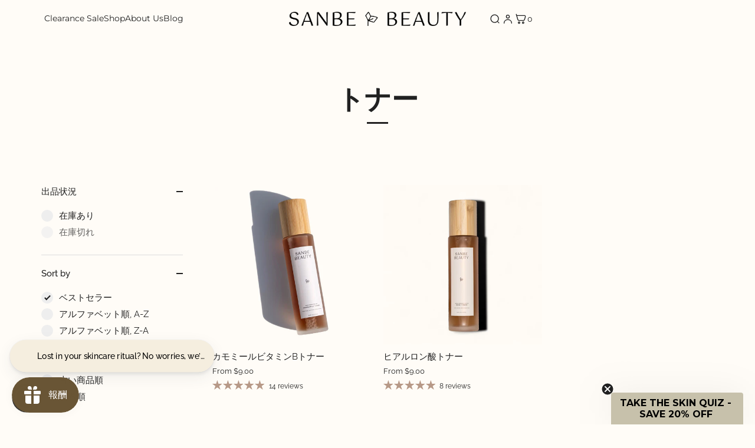

--- FILE ---
content_type: text/html; charset=utf-8
request_url: https://www.sanbebeauty.com/ja-ca/collections/toner
body_size: 72561
content:
<!doctype html>
<html class="no-js" lang="ja">
<head>
 
<!-- Showcase 10.0.0 -->

  <meta charset="utf-8" />
<meta name="viewport" content="width=device-width,initial-scale=1.0" />
<meta http-equiv="X-UA-Compatible" content="IE=edge">

<link rel="preconnect" href="https://cdn.shopify.com" crossorigin>
<link rel="preconnect" href="https://fonts.shopify.com" crossorigin>
<link rel="preconnect" href="https://monorail-edge.shopifysvc.com"><link rel="preload" as="font" href="//www.sanbebeauty.com/cdn/fonts/raleway/raleway_n4.2c76ddd103ff0f30b1230f13e160330ff8b2c68a.woff2" type="font/woff2" crossorigin><link rel="preload" as="font" href="//www.sanbebeauty.com/cdn/fonts/figtree/figtree_n4.3c0838aba1701047e60be6a99a1b0a40ce9b8419.woff2" type="font/woff2" crossorigin><link rel="preload" as="font" href="//www.sanbebeauty.com/cdn/fonts/fraunces/fraunces_n6.69791a9f00600e5a1e56a6f64efc9d10a28b9c92.woff2" type="font/woff2" crossorigin><link rel="preload" as="font" href="//www.sanbebeauty.com/cdn/fonts/jost/jost_n4.d47a1b6347ce4a4c9f437608011273009d91f2b7.woff2" type="font/woff2" crossorigin><link rel="preload" href="//www.sanbebeauty.com/cdn/shop/t/31/assets/vendor.min.js?v=29461139837223071051766211497" as="script">
<link rel="preload" href="//www.sanbebeauty.com/cdn/shop/t/31/assets/theme.js?v=158060435196279559551766211497" as="script"><link rel="canonical" href="https://www.sanbebeauty.com/ja-ca/collections/toner" /><link rel="icon" href="//www.sanbebeauty.com/cdn/shop/files/Sanbe_Beauty_Logos-43_85d5714e-ea17-4e96-81e5-c716432e41c1.png?crop=center&height=48&v=1649040863&width=48" type="image/png"><meta name="description" content="Organic facial toners for oily, mature, and sensitive skin. Effective, safe skincare formulas tailored to your needs.">
<style>
    @font-face {
  font-family: Raleway;
  font-weight: 400;
  font-style: normal;
  font-display: swap;
  src: url("//www.sanbebeauty.com/cdn/fonts/raleway/raleway_n4.2c76ddd103ff0f30b1230f13e160330ff8b2c68a.woff2") format("woff2"),
       url("//www.sanbebeauty.com/cdn/fonts/raleway/raleway_n4.c057757dddc39994ad5d9c9f58e7c2c2a72359a9.woff") format("woff");
}

    @font-face {
  font-family: Raleway;
  font-weight: 200;
  font-style: normal;
  font-display: swap;
  src: url("//www.sanbebeauty.com/cdn/fonts/raleway/raleway_n2.bfcb497fa2c55518d63fe3ceb1f62a774ba4142a.woff2") format("woff2"),
       url("//www.sanbebeauty.com/cdn/fonts/raleway/raleway_n2.057b156029fe7a18f88ee40ba9efbcf320b7afa9.woff") format("woff");
}

    @font-face {
  font-family: Raleway;
  font-weight: 500;
  font-style: normal;
  font-display: swap;
  src: url("//www.sanbebeauty.com/cdn/fonts/raleway/raleway_n5.0f898fcb9d16ae9a622ce7e706bb26c4a01b5028.woff2") format("woff2"),
       url("//www.sanbebeauty.com/cdn/fonts/raleway/raleway_n5.c754eb57a4de1b66b11f20a04a7e3f1462e000f4.woff") format("woff");
}

    @font-face {
  font-family: Raleway;
  font-weight: 600;
  font-style: normal;
  font-display: swap;
  src: url("//www.sanbebeauty.com/cdn/fonts/raleway/raleway_n6.87db7132fdf2b1a000ff834d3753ad5731e10d88.woff2") format("woff2"),
       url("//www.sanbebeauty.com/cdn/fonts/raleway/raleway_n6.ad26493e9aeb22e08a6282f7bed6ea8ab7c3927f.woff") format("woff");
}

    @font-face {
  font-family: Raleway;
  font-weight: 700;
  font-style: normal;
  font-display: swap;
  src: url("//www.sanbebeauty.com/cdn/fonts/raleway/raleway_n7.740cf9e1e4566800071db82eeca3cca45f43ba63.woff2") format("woff2"),
       url("//www.sanbebeauty.com/cdn/fonts/raleway/raleway_n7.84943791ecde186400af8db54cf3b5b5e5049a8f.woff") format("woff");
}

    @font-face {
  font-family: Raleway;
  font-weight: 400;
  font-style: italic;
  font-display: swap;
  src: url("//www.sanbebeauty.com/cdn/fonts/raleway/raleway_i4.aaa73a72f55a5e60da3e9a082717e1ed8f22f0a2.woff2") format("woff2"),
       url("//www.sanbebeauty.com/cdn/fonts/raleway/raleway_i4.650670cc243082f8988ecc5576b6d613cfd5a8ee.woff") format("woff");
}

    @font-face {
  font-family: Raleway;
  font-weight: 700;
  font-style: italic;
  font-display: swap;
  src: url("//www.sanbebeauty.com/cdn/fonts/raleway/raleway_i7.6d68e3c55f3382a6b4f1173686f538d89ce56dbc.woff2") format("woff2"),
       url("//www.sanbebeauty.com/cdn/fonts/raleway/raleway_i7.ed82a5a5951418ec5b6b0a5010cb65216574b2bd.woff") format("woff");
}

    @font-face {
  font-family: Fraunces;
  font-weight: 600;
  font-style: normal;
  font-display: swap;
  src: url("//www.sanbebeauty.com/cdn/fonts/fraunces/fraunces_n6.69791a9f00600e5a1e56a6f64efc9d10a28b9c92.woff2") format("woff2"),
       url("//www.sanbebeauty.com/cdn/fonts/fraunces/fraunces_n6.e87d336d46d99db17df56f1dc77d222effffa1f3.woff") format("woff");
}

    @font-face {
  font-family: Figtree;
  font-weight: 400;
  font-style: normal;
  font-display: swap;
  src: url("//www.sanbebeauty.com/cdn/fonts/figtree/figtree_n4.3c0838aba1701047e60be6a99a1b0a40ce9b8419.woff2") format("woff2"),
       url("//www.sanbebeauty.com/cdn/fonts/figtree/figtree_n4.c0575d1db21fc3821f17fd6617d3dee552312137.woff") format("woff");
}

    @font-face {
  font-family: Jost;
  font-weight: 400;
  font-style: normal;
  font-display: swap;
  src: url("//www.sanbebeauty.com/cdn/fonts/jost/jost_n4.d47a1b6347ce4a4c9f437608011273009d91f2b7.woff2") format("woff2"),
       url("//www.sanbebeauty.com/cdn/fonts/jost/jost_n4.791c46290e672b3f85c3d1c651ef2efa3819eadd.woff") format("woff");
}

  </style>

  <title>
    Organic Facial Toners for All Skin Types &ndash; Sanbe Beauty, LLC
  </title>

  <meta property="og:site_name" content="Sanbe Beauty, LLC">
<meta property="og:url" content="https://www.sanbebeauty.com/ja-ca/collections/toner">
<meta property="og:title" content="Organic Facial Toners for All Skin Types">
<meta property="og:type" content="product.group">
<meta property="og:description" content="Organic facial toners for oily, mature, and sensitive skin. Effective, safe skincare formulas tailored to your needs."><meta property="og:image" content="http://www.sanbebeauty.com/cdn/shop/collections/toner-903041_1200x1200.jpg?v=1685797923">
  <meta property="og:image:secure_url" content="https://www.sanbebeauty.com/cdn/shop/collections/toner-903041_1200x1200.jpg?v=1685797923">
  <meta property="og:image:width" content="2048">
  <meta property="og:image:height" content="1114"><meta name="twitter:site" content="@sanbebeauty"><meta name="twitter:card" content="summary_large_image">
<meta name="twitter:title" content="Organic Facial Toners for All Skin Types">
<meta name="twitter:description" content="Organic facial toners for oily, mature, and sensitive skin. Effective, safe skincare formulas tailored to your needs.">


  <style data-shopify>
    :root {
      --viewport-height: 100vh;
      --viewport-height-first-section: 100vh;
      --nav-height: 0;
    }
  </style>

  <link href="//www.sanbebeauty.com/cdn/shop/t/31/assets/styles.css?v=114530185073841274881767065180" rel="stylesheet" type="text/css" media="all" />
<script>window.performance && window.performance.mark && window.performance.mark('shopify.content_for_header.start');</script><meta name="google-site-verification" content="2dAkul9sEYQcAe4HIlOXpyB3_T0ZipHDk4kuGNtgN4Q">
<meta id="shopify-digital-wallet" name="shopify-digital-wallet" content="/54507503809/digital_wallets/dialog">
<meta name="shopify-checkout-api-token" content="8b8093da4bf576725d94fd3c83fc6d16">
<meta id="in-context-paypal-metadata" data-shop-id="54507503809" data-venmo-supported="false" data-environment="production" data-locale="ja_JP" data-paypal-v4="true" data-currency="CAD">
<link rel="alternate" type="application/atom+xml" title="Feed" href="/ja-ca/collections/toner.atom" />
<link rel="alternate" hreflang="x-default" href="https://www.sanbebeauty.com/collections/toner">
<link rel="alternate" hreflang="en" href="https://www.sanbebeauty.com/collections/toner">
<link rel="alternate" hreflang="ja" href="https://www.sanbebeauty.com/ja/collections/toner">
<link rel="alternate" hreflang="en-CA" href="https://www.sanbebeauty.com/en-ca/collections/toner">
<link rel="alternate" hreflang="ja-CA" href="https://www.sanbebeauty.com/ja-ca/collections/toner">
<link rel="alternate" type="application/json+oembed" href="https://www.sanbebeauty.com/ja-ca/collections/toner.oembed">
<script async="async" src="/checkouts/internal/preloads.js?locale=ja-CA"></script>
<link rel="preconnect" href="https://shop.app" crossorigin="anonymous">
<script async="async" src="https://shop.app/checkouts/internal/preloads.js?locale=ja-CA&shop_id=54507503809" crossorigin="anonymous"></script>
<script id="apple-pay-shop-capabilities" type="application/json">{"shopId":54507503809,"countryCode":"US","currencyCode":"CAD","merchantCapabilities":["supports3DS"],"merchantId":"gid:\/\/shopify\/Shop\/54507503809","merchantName":"Sanbe Beauty, LLC","requiredBillingContactFields":["postalAddress","email"],"requiredShippingContactFields":["postalAddress","email"],"shippingType":"shipping","supportedNetworks":["visa","masterCard","amex","discover","elo","jcb"],"total":{"type":"pending","label":"Sanbe Beauty, LLC","amount":"1.00"},"shopifyPaymentsEnabled":true,"supportsSubscriptions":true}</script>
<script id="shopify-features" type="application/json">{"accessToken":"8b8093da4bf576725d94fd3c83fc6d16","betas":["rich-media-storefront-analytics"],"domain":"www.sanbebeauty.com","predictiveSearch":true,"shopId":54507503809,"locale":"ja"}</script>
<script>var Shopify = Shopify || {};
Shopify.shop = "sanbe-beauty.myshopify.com";
Shopify.locale = "ja";
Shopify.currency = {"active":"CAD","rate":"1.39062105"};
Shopify.country = "CA";
Shopify.theme = {"name":"UPDATED 10.0.0 of Bungalow Creat...","id":175395930305,"schema_name":"Showcase","schema_version":"10.0.0","theme_store_id":677,"role":"main"};
Shopify.theme.handle = "null";
Shopify.theme.style = {"id":null,"handle":null};
Shopify.cdnHost = "www.sanbebeauty.com/cdn";
Shopify.routes = Shopify.routes || {};
Shopify.routes.root = "/ja-ca/";</script>
<script type="module">!function(o){(o.Shopify=o.Shopify||{}).modules=!0}(window);</script>
<script>!function(o){function n(){var o=[];function n(){o.push(Array.prototype.slice.apply(arguments))}return n.q=o,n}var t=o.Shopify=o.Shopify||{};t.loadFeatures=n(),t.autoloadFeatures=n()}(window);</script>
<script>
  window.ShopifyPay = window.ShopifyPay || {};
  window.ShopifyPay.apiHost = "shop.app\/pay";
  window.ShopifyPay.redirectState = null;
</script>
<script id="shop-js-analytics" type="application/json">{"pageType":"collection"}</script>
<script defer="defer" async type="module" src="//www.sanbebeauty.com/cdn/shopifycloud/shop-js/modules/v2/client.init-shop-cart-sync_0MstufBG.ja.esm.js"></script>
<script defer="defer" async type="module" src="//www.sanbebeauty.com/cdn/shopifycloud/shop-js/modules/v2/chunk.common_jll-23Z1.esm.js"></script>
<script defer="defer" async type="module" src="//www.sanbebeauty.com/cdn/shopifycloud/shop-js/modules/v2/chunk.modal_HXih6-AF.esm.js"></script>
<script type="module">
  await import("//www.sanbebeauty.com/cdn/shopifycloud/shop-js/modules/v2/client.init-shop-cart-sync_0MstufBG.ja.esm.js");
await import("//www.sanbebeauty.com/cdn/shopifycloud/shop-js/modules/v2/chunk.common_jll-23Z1.esm.js");
await import("//www.sanbebeauty.com/cdn/shopifycloud/shop-js/modules/v2/chunk.modal_HXih6-AF.esm.js");

  window.Shopify.SignInWithShop?.initShopCartSync?.({"fedCMEnabled":true,"windoidEnabled":true});

</script>
<script>
  window.Shopify = window.Shopify || {};
  if (!window.Shopify.featureAssets) window.Shopify.featureAssets = {};
  window.Shopify.featureAssets['shop-js'] = {"shop-cart-sync":["modules/v2/client.shop-cart-sync_DN7iwvRY.ja.esm.js","modules/v2/chunk.common_jll-23Z1.esm.js","modules/v2/chunk.modal_HXih6-AF.esm.js"],"init-fed-cm":["modules/v2/client.init-fed-cm_DmZOWWut.ja.esm.js","modules/v2/chunk.common_jll-23Z1.esm.js","modules/v2/chunk.modal_HXih6-AF.esm.js"],"shop-cash-offers":["modules/v2/client.shop-cash-offers_HFfvn_Gz.ja.esm.js","modules/v2/chunk.common_jll-23Z1.esm.js","modules/v2/chunk.modal_HXih6-AF.esm.js"],"shop-login-button":["modules/v2/client.shop-login-button_BVN3pvk0.ja.esm.js","modules/v2/chunk.common_jll-23Z1.esm.js","modules/v2/chunk.modal_HXih6-AF.esm.js"],"pay-button":["modules/v2/client.pay-button_CyS_4GVi.ja.esm.js","modules/v2/chunk.common_jll-23Z1.esm.js","modules/v2/chunk.modal_HXih6-AF.esm.js"],"shop-button":["modules/v2/client.shop-button_zh22db91.ja.esm.js","modules/v2/chunk.common_jll-23Z1.esm.js","modules/v2/chunk.modal_HXih6-AF.esm.js"],"avatar":["modules/v2/client.avatar_BTnouDA3.ja.esm.js"],"init-windoid":["modules/v2/client.init-windoid_BlVJIuJ5.ja.esm.js","modules/v2/chunk.common_jll-23Z1.esm.js","modules/v2/chunk.modal_HXih6-AF.esm.js"],"init-shop-for-new-customer-accounts":["modules/v2/client.init-shop-for-new-customer-accounts_BqzwtUK7.ja.esm.js","modules/v2/client.shop-login-button_BVN3pvk0.ja.esm.js","modules/v2/chunk.common_jll-23Z1.esm.js","modules/v2/chunk.modal_HXih6-AF.esm.js"],"init-shop-email-lookup-coordinator":["modules/v2/client.init-shop-email-lookup-coordinator_DKDv3hKi.ja.esm.js","modules/v2/chunk.common_jll-23Z1.esm.js","modules/v2/chunk.modal_HXih6-AF.esm.js"],"init-shop-cart-sync":["modules/v2/client.init-shop-cart-sync_0MstufBG.ja.esm.js","modules/v2/chunk.common_jll-23Z1.esm.js","modules/v2/chunk.modal_HXih6-AF.esm.js"],"shop-toast-manager":["modules/v2/client.shop-toast-manager_BkVvTGW3.ja.esm.js","modules/v2/chunk.common_jll-23Z1.esm.js","modules/v2/chunk.modal_HXih6-AF.esm.js"],"init-customer-accounts":["modules/v2/client.init-customer-accounts_CZbUHFPX.ja.esm.js","modules/v2/client.shop-login-button_BVN3pvk0.ja.esm.js","modules/v2/chunk.common_jll-23Z1.esm.js","modules/v2/chunk.modal_HXih6-AF.esm.js"],"init-customer-accounts-sign-up":["modules/v2/client.init-customer-accounts-sign-up_C0QA8nCd.ja.esm.js","modules/v2/client.shop-login-button_BVN3pvk0.ja.esm.js","modules/v2/chunk.common_jll-23Z1.esm.js","modules/v2/chunk.modal_HXih6-AF.esm.js"],"shop-follow-button":["modules/v2/client.shop-follow-button_CSkbpFfm.ja.esm.js","modules/v2/chunk.common_jll-23Z1.esm.js","modules/v2/chunk.modal_HXih6-AF.esm.js"],"checkout-modal":["modules/v2/client.checkout-modal_rYdHFJTE.ja.esm.js","modules/v2/chunk.common_jll-23Z1.esm.js","modules/v2/chunk.modal_HXih6-AF.esm.js"],"shop-login":["modules/v2/client.shop-login_DeXIozZF.ja.esm.js","modules/v2/chunk.common_jll-23Z1.esm.js","modules/v2/chunk.modal_HXih6-AF.esm.js"],"lead-capture":["modules/v2/client.lead-capture_DGEoeVgo.ja.esm.js","modules/v2/chunk.common_jll-23Z1.esm.js","modules/v2/chunk.modal_HXih6-AF.esm.js"],"payment-terms":["modules/v2/client.payment-terms_BXPcfuME.ja.esm.js","modules/v2/chunk.common_jll-23Z1.esm.js","modules/v2/chunk.modal_HXih6-AF.esm.js"]};
</script>
<script>(function() {
  var isLoaded = false;
  function asyncLoad() {
    if (isLoaded) return;
    isLoaded = true;
    var urls = ["https:\/\/admin.revenuehunt.com\/embed.js?shop=sanbe-beauty.myshopify.com"];
    for (var i = 0; i < urls.length; i++) {
      var s = document.createElement('script');
      s.type = 'text/javascript';
      s.async = true;
      s.src = urls[i];
      var x = document.getElementsByTagName('script')[0];
      x.parentNode.insertBefore(s, x);
    }
  };
  if(window.attachEvent) {
    window.attachEvent('onload', asyncLoad);
  } else {
    window.addEventListener('load', asyncLoad, false);
  }
})();</script>
<script id="__st">var __st={"a":54507503809,"offset":32400,"reqid":"d26be620-6ca5-43e7-bf37-b6a0ec0c3018-1769322700","pageurl":"www.sanbebeauty.com\/ja-ca\/collections\/toner","u":"68bd172fb13d","p":"collection","rtyp":"collection","rid":269286801601};</script>
<script>window.ShopifyPaypalV4VisibilityTracking = true;</script>
<script id="captcha-bootstrap">!function(){'use strict';const t='contact',e='account',n='new_comment',o=[[t,t],['blogs',n],['comments',n],[t,'customer']],c=[[e,'customer_login'],[e,'guest_login'],[e,'recover_customer_password'],[e,'create_customer']],r=t=>t.map((([t,e])=>`form[action*='/${t}']:not([data-nocaptcha='true']) input[name='form_type'][value='${e}']`)).join(','),a=t=>()=>t?[...document.querySelectorAll(t)].map((t=>t.form)):[];function s(){const t=[...o],e=r(t);return a(e)}const i='password',u='form_key',d=['recaptcha-v3-token','g-recaptcha-response','h-captcha-response',i],f=()=>{try{return window.sessionStorage}catch{return}},m='__shopify_v',_=t=>t.elements[u];function p(t,e,n=!1){try{const o=window.sessionStorage,c=JSON.parse(o.getItem(e)),{data:r}=function(t){const{data:e,action:n}=t;return t[m]||n?{data:e,action:n}:{data:t,action:n}}(c);for(const[e,n]of Object.entries(r))t.elements[e]&&(t.elements[e].value=n);n&&o.removeItem(e)}catch(o){console.error('form repopulation failed',{error:o})}}const l='form_type',E='cptcha';function T(t){t.dataset[E]=!0}const w=window,h=w.document,L='Shopify',v='ce_forms',y='captcha';let A=!1;((t,e)=>{const n=(g='f06e6c50-85a8-45c8-87d0-21a2b65856fe',I='https://cdn.shopify.com/shopifycloud/storefront-forms-hcaptcha/ce_storefront_forms_captcha_hcaptcha.v1.5.2.iife.js',D={infoText:'hCaptchaによる保護',privacyText:'プライバシー',termsText:'利用規約'},(t,e,n)=>{const o=w[L][v],c=o.bindForm;if(c)return c(t,g,e,D).then(n);var r;o.q.push([[t,g,e,D],n]),r=I,A||(h.body.append(Object.assign(h.createElement('script'),{id:'captcha-provider',async:!0,src:r})),A=!0)});var g,I,D;w[L]=w[L]||{},w[L][v]=w[L][v]||{},w[L][v].q=[],w[L][y]=w[L][y]||{},w[L][y].protect=function(t,e){n(t,void 0,e),T(t)},Object.freeze(w[L][y]),function(t,e,n,w,h,L){const[v,y,A,g]=function(t,e,n){const i=e?o:[],u=t?c:[],d=[...i,...u],f=r(d),m=r(i),_=r(d.filter((([t,e])=>n.includes(e))));return[a(f),a(m),a(_),s()]}(w,h,L),I=t=>{const e=t.target;return e instanceof HTMLFormElement?e:e&&e.form},D=t=>v().includes(t);t.addEventListener('submit',(t=>{const e=I(t);if(!e)return;const n=D(e)&&!e.dataset.hcaptchaBound&&!e.dataset.recaptchaBound,o=_(e),c=g().includes(e)&&(!o||!o.value);(n||c)&&t.preventDefault(),c&&!n&&(function(t){try{if(!f())return;!function(t){const e=f();if(!e)return;const n=_(t);if(!n)return;const o=n.value;o&&e.removeItem(o)}(t);const e=Array.from(Array(32),(()=>Math.random().toString(36)[2])).join('');!function(t,e){_(t)||t.append(Object.assign(document.createElement('input'),{type:'hidden',name:u})),t.elements[u].value=e}(t,e),function(t,e){const n=f();if(!n)return;const o=[...t.querySelectorAll(`input[type='${i}']`)].map((({name:t})=>t)),c=[...d,...o],r={};for(const[a,s]of new FormData(t).entries())c.includes(a)||(r[a]=s);n.setItem(e,JSON.stringify({[m]:1,action:t.action,data:r}))}(t,e)}catch(e){console.error('failed to persist form',e)}}(e),e.submit())}));const S=(t,e)=>{t&&!t.dataset[E]&&(n(t,e.some((e=>e===t))),T(t))};for(const o of['focusin','change'])t.addEventListener(o,(t=>{const e=I(t);D(e)&&S(e,y())}));const B=e.get('form_key'),M=e.get(l),P=B&&M;t.addEventListener('DOMContentLoaded',(()=>{const t=y();if(P)for(const e of t)e.elements[l].value===M&&p(e,B);[...new Set([...A(),...v().filter((t=>'true'===t.dataset.shopifyCaptcha))])].forEach((e=>S(e,t)))}))}(h,new URLSearchParams(w.location.search),n,t,e,['guest_login'])})(!0,!0)}();</script>
<script integrity="sha256-4kQ18oKyAcykRKYeNunJcIwy7WH5gtpwJnB7kiuLZ1E=" data-source-attribution="shopify.loadfeatures" defer="defer" src="//www.sanbebeauty.com/cdn/shopifycloud/storefront/assets/storefront/load_feature-a0a9edcb.js" crossorigin="anonymous"></script>
<script crossorigin="anonymous" defer="defer" src="//www.sanbebeauty.com/cdn/shopifycloud/storefront/assets/shopify_pay/storefront-65b4c6d7.js?v=20250812"></script>
<script data-source-attribution="shopify.dynamic_checkout.dynamic.init">var Shopify=Shopify||{};Shopify.PaymentButton=Shopify.PaymentButton||{isStorefrontPortableWallets:!0,init:function(){window.Shopify.PaymentButton.init=function(){};var t=document.createElement("script");t.src="https://www.sanbebeauty.com/cdn/shopifycloud/portable-wallets/latest/portable-wallets.ja.js",t.type="module",document.head.appendChild(t)}};
</script>
<script data-source-attribution="shopify.dynamic_checkout.buyer_consent">
  function portableWalletsHideBuyerConsent(e){var t=document.getElementById("shopify-buyer-consent"),n=document.getElementById("shopify-subscription-policy-button");t&&n&&(t.classList.add("hidden"),t.setAttribute("aria-hidden","true"),n.removeEventListener("click",e))}function portableWalletsShowBuyerConsent(e){var t=document.getElementById("shopify-buyer-consent"),n=document.getElementById("shopify-subscription-policy-button");t&&n&&(t.classList.remove("hidden"),t.removeAttribute("aria-hidden"),n.addEventListener("click",e))}window.Shopify?.PaymentButton&&(window.Shopify.PaymentButton.hideBuyerConsent=portableWalletsHideBuyerConsent,window.Shopify.PaymentButton.showBuyerConsent=portableWalletsShowBuyerConsent);
</script>
<script data-source-attribution="shopify.dynamic_checkout.cart.bootstrap">document.addEventListener("DOMContentLoaded",(function(){function t(){return document.querySelector("shopify-accelerated-checkout-cart, shopify-accelerated-checkout")}if(t())Shopify.PaymentButton.init();else{new MutationObserver((function(e,n){t()&&(Shopify.PaymentButton.init(),n.disconnect())})).observe(document.body,{childList:!0,subtree:!0})}}));
</script>
<script id='scb4127' type='text/javascript' async='' src='https://www.sanbebeauty.com/cdn/shopifycloud/privacy-banner/storefront-banner.js'></script><link id="shopify-accelerated-checkout-styles" rel="stylesheet" media="screen" href="https://www.sanbebeauty.com/cdn/shopifycloud/portable-wallets/latest/accelerated-checkout-backwards-compat.css" crossorigin="anonymous">
<style id="shopify-accelerated-checkout-cart">
        #shopify-buyer-consent {
  margin-top: 1em;
  display: inline-block;
  width: 100%;
}

#shopify-buyer-consent.hidden {
  display: none;
}

#shopify-subscription-policy-button {
  background: none;
  border: none;
  padding: 0;
  text-decoration: underline;
  font-size: inherit;
  cursor: pointer;
}

#shopify-subscription-policy-button::before {
  box-shadow: none;
}

      </style>

<script>window.performance && window.performance.mark && window.performance.mark('shopify.content_for_header.end');</script>
<script>
    document.documentElement.className = document.documentElement.className.replace('no-js', 'js');
    window.theme = window.theme || {};
    
      theme.money_format_with_code_preference = "${{amount}}";
    
    theme.money_format = "${{amount}}";
    theme.money_container = '.theme-money';
    theme.strings = {
      previous: "Previous",
      next: "Next",
      close: "Close",
      addressError: "Error looking up that address",
      addressNoResults: "No results for that address",
      addressQueryLimit: "You have exceeded the Google API usage limit. Consider upgrading to a \u003ca href=\"https:\/\/developers.google.com\/maps\/premium\/usage-limits\"\u003ePremium Plan\u003c\/a\u003e.",
      authError: "There was a problem authenticating your Google Maps API Key.",
      back: "Back",
      cartConfirmation: "You must agree to the terms and conditions before continuing.",
      loadMore: "Load more",
      infiniteScrollNoMore: "No more results",
      noStock: "Out of stock",
      noVariant: "Unavailable",
      colorBoxPrevious: "Previous",
      colorBoxNext: "Next",
      colorBoxClose: "Close",
      navigateHome: "Home",
      productAddingToCart: "Adding",
      productAddedToCart: "Added to cart",
      popupWasAdded: "was added to your cart",
      popupCheckout: "Checkout",
      popupContinueShopping: "Continue shopping",
      loading: "Loading...",
      viewCart: "View cart",
      page: "Page {{ page }}",
      imageSlider: "Image slider",
      clearAll: "Clear all"
    };
    theme.routes = {
      root_url: '/ja-ca',
      cart_url: '/ja-ca/cart',
      cart_add_url: '/ja-ca/cart/add',
      cart_change_url: '/ja-ca/cart/change',
      cart_update_url: '/ja-ca/cart/update.js',
      checkout: '/checkout'
    };
    theme.settings = {
      animationEnabledDesktop: true,
      animationEnabledMobile: true
    };

    theme.checkViewportFillers = function(){
      var toggleState = false;
      var elPageContent = document.getElementById('page-content');
      if(elPageContent) {
        var elOverlapSection = elPageContent.querySelector('.header-overlap-section');
        if (elOverlapSection) {
          var padding = parseInt(getComputedStyle(elPageContent).getPropertyValue('padding-top'));
          toggleState = ((Math.round(elOverlapSection.offsetTop) - padding) === 0);
        }
      }
      if(toggleState) {
        document.getElementsByTagName('body')[0].classList.add('header-section-overlap');
      } else {
        document.getElementsByTagName('body')[0].classList.remove('header-section-overlap');
      }
    };

    theme.assessAltLogo = function(){
      var elsOverlappers = document.querySelectorAll('.needs-alt-logo');
      var useAltLogo = false;
      if(elsOverlappers.length) {
        var elSiteControl = document.querySelector('#site-control');
        var elSiteControlInner = document.querySelector('#site-control .site-control__inner');
        var headerMid = elSiteControlInner.offsetTop + elSiteControl.offsetTop + elSiteControlInner.offsetHeight / 2;
        Array.prototype.forEach.call(elsOverlappers, function(el, i){
          var thisTop = el.getBoundingClientRect().top;
          var thisBottom = thisTop + el.offsetHeight;
          if(headerMid > thisTop && headerMid < thisBottom) {
            useAltLogo = true;
            return false;
          }
        });
      }
      if(useAltLogo) {
        document.getElementsByTagName('body')[0].classList.add('use-alt-logo');
      } else {
        document.getElementsByTagName('body')[0].classList.remove('use-alt-logo');
      }
    };
  </script>
<!-- BEGIN app block: shopify://apps/monster-cart-upsell-free-gifts/blocks/app-embed/a1b8e58a-bf1d-4e0f-8768-a387c3f643c0 --><script>  
  window.mu_version = 1.8
  
    window.mu_currencies = [{"name": "Canadian Dollar", "iso_code": "CAD", "symbol": "$"},{"name": "Egyptian Pound", "iso_code": "EGP", "symbol": "ج.م"},{"name": "Euro", "iso_code": "EUR", "symbol": "€"},{"name": "Indonesian Rupiah", "iso_code": "IDR", "symbol": "Rp"},{"name": "Icelandic Króna", "iso_code": "ISK", "symbol": "kr"},{"name": "Japanese Yen", "iso_code": "JPY", "symbol": "¥"},{"name": "New Zealand Dollar", "iso_code": "NZD", "symbol": "$"},{"name": "Philippine Peso", "iso_code": "PHP", "symbol": "₱"},{"name": "Singapore Dollar", "iso_code": "SGD", "symbol": "$"},{"name": "Thai Baht", "iso_code": "THB", "symbol": "฿"},{"name": "New Taiwan Dollar", "iso_code": "TWD", "symbol": "$"},{"name": "United States Dollar", "iso_code": "USD", "symbol": "$"},];
    window.mu_origin = 'www.sanbebeauty.com';
    window.mu_myshopify_domain = 'sanbe-beauty.myshopify.com';
    window.mu_cart_currency= 'CAD';
    window.mu_cart_items = [];
    window.mu_money_format = '${{amount}}';
    
    
    
    window.mu_send_gtag_atc = true
    
    
    
    window.show_item_properties = true
    
    
    
    
    
    window.mu_bag_selector = [];
    
    
    window.mu_hide_when_opened = "";
    
</script>
  <link rel="stylesheet"  href="https://cdnjs.cloudflare.com/ajax/libs/slick-carousel/1.6.0/slick.min.css" />
  <link rel="stylesheet" href="https://cdnjs.cloudflare.com/ajax/libs/slick-carousel/1.6.0/slick-theme.min.css" /><script>
    // custom code here
</script>
  <script>console.log("%cMU: Version 1 in use", "color: white; background: #dc3545; padding: 2px 6px; border-radius: 3px;");</script>
  <script async src="https://cdn.shopify.com/extensions/019b8c0a-9b7a-7f32-ba3d-a373967f46fb/monster-upsells-v2-689/assets/webfont.js"></script>
  
    <link href="https://cdn.shopify.com/extensions/019b8c0a-9b7a-7f32-ba3d-a373967f46fb/monster-upsells-v2-689/assets/cart.css" rel="stylesheet">
    <script type="text/javascript">
      window.assetsPath = "https://cdn.shopify.com/extensions/019b8c0a-9b7a-7f32-ba3d-a373967f46fb/monster-upsells-v2-689/assets/cart_renderer.js".split("cart_renderer.js")[0]
    </script>
    <script async src="https://cdn.shopify.com/extensions/019b8c0a-9b7a-7f32-ba3d-a373967f46fb/monster-upsells-v2-689/assets/cart_renderer.js"></script>
  



<!-- END app block --><!-- BEGIN app block: shopify://apps/judge-me-reviews/blocks/judgeme_core/61ccd3b1-a9f2-4160-9fe9-4fec8413e5d8 --><!-- Start of Judge.me Core -->






<link rel="dns-prefetch" href="https://cdnwidget.judge.me">
<link rel="dns-prefetch" href="https://cdn.judge.me">
<link rel="dns-prefetch" href="https://cdn1.judge.me">
<link rel="dns-prefetch" href="https://api.judge.me">

<script data-cfasync='false' class='jdgm-settings-script'>window.jdgmSettings={"pagination":5,"disable_web_reviews":false,"badge_no_review_text":"レビューなし","badge_n_reviews_text":"{{ n }}件のレビュー","badge_star_color":"#C7C1AB","hide_badge_preview_if_no_reviews":true,"badge_hide_text":false,"enforce_center_preview_badge":false,"widget_title":"カスタマーレビュー","widget_open_form_text":"レビューを書く","widget_close_form_text":"レビューをキャンセル","widget_refresh_page_text":"ページを更新","widget_summary_text":"{{ number_of_reviews }}件のレビューに基づく","widget_no_review_text":"最初のレビューを書きましょう","widget_name_field_text":"表示名","widget_verified_name_field_text":"認証された名前（公開）","widget_name_placeholder_text":"表示名","widget_required_field_error_text":"このフィールドは必須です。","widget_email_field_text":"メールアドレス","widget_verified_email_field_text":"認証されたメール（非公開、編集不可）","widget_email_placeholder_text":"あなたのメールアドレス（非公開）","widget_email_field_error_text":"有効なメールアドレスを入力してください。","widget_rating_field_text":"評価","widget_review_title_field_text":"レビュータイトル","widget_review_title_placeholder_text":"レビューにタイトルをつける","widget_review_body_field_text":"レビュー内容","widget_review_body_placeholder_text":"ここに書き始めてください...","widget_pictures_field_text":"写真/動画（任意）","widget_submit_review_text":"レビューを送信","widget_submit_verified_review_text":"認証済みレビューを送信","widget_submit_success_msg_with_auto_publish":"ありがとうございます！数分後にページを更新して、あなたのレビューを確認してください。\u003ca href='https://judge.me/login' target='_blank' rel='nofollow noopener'\u003eJudge.me\u003c/a\u003eにログインすることで、レビューの削除や編集ができます。","widget_submit_success_msg_no_auto_publish":"ありがとうございます！あなたのレビューはショップ管理者の承認を得た後に公開されます。\u003ca href='https://judge.me/login' target='_blank' rel='nofollow noopener'\u003eJudge.me\u003c/a\u003eにログインすることで、レビューの削除や編集ができます。","widget_show_default_reviews_out_of_total_text":"{{ n_reviews }}件のレビューのうち{{ n_reviews_shown }}件を表示しています。","widget_show_all_link_text":"すべて表示","widget_show_less_link_text":"表示を減らす","widget_author_said_text":"{{ reviewer_name }}の言葉：","widget_days_text":"{{ n }}日前","widget_weeks_text":"{{ n }}週間前","widget_months_text":"{{ n }}ヶ月前","widget_years_text":"{{ n }}年前","widget_yesterday_text":"昨日","widget_today_text":"今日","widget_replied_text":"\u003e\u003e {{ shop_name }}の返信：","widget_read_more_text":"続きを読む","widget_reviewer_name_as_initial":"","widget_rating_filter_color":"","widget_rating_filter_see_all_text":"すべてのレビューを見る","widget_sorting_most_recent_text":"最新順","widget_sorting_highest_rating_text":"最高評価順","widget_sorting_lowest_rating_text":"最低評価順","widget_sorting_with_pictures_text":"写真付きのみ","widget_sorting_most_helpful_text":"最も役立つ順","widget_open_question_form_text":"質問する","widget_reviews_subtab_text":"レビュー","widget_questions_subtab_text":"質問","widget_question_label_text":"質問","widget_answer_label_text":"回答","widget_question_placeholder_text":"ここに質問を書いてください","widget_submit_question_text":"質問を送信","widget_question_submit_success_text":"ご質問ありがとうございます！回答があり次第ご連絡いたします。","widget_star_color":"#b79987","verified_badge_text":"認証済み","verified_badge_bg_color":"","verified_badge_text_color":"","verified_badge_placement":"left-of-reviewer-name","widget_review_max_height":"","widget_hide_border":false,"widget_social_share":false,"widget_thumb":true,"widget_review_location_show":false,"widget_location_format":"","all_reviews_include_out_of_store_products":true,"all_reviews_out_of_store_text":"（ストア外）","all_reviews_pagination":100,"all_reviews_product_name_prefix_text":"について","enable_review_pictures":true,"enable_question_anwser":false,"widget_theme":"","review_date_format":"mm/dd/yyyy","default_sort_method":"most-recent","widget_product_reviews_subtab_text":"製品レビュー","widget_shop_reviews_subtab_text":"ショップレビュー","widget_other_products_reviews_text":"他の製品のレビュー","widget_store_reviews_subtab_text":"ショップレビュー","widget_no_store_reviews_text":"この店舗はまだレビューを受け取っていません","widget_web_restriction_product_reviews_text":"この製品に対するレビューはまだありません","widget_no_items_text":"アイテムが見つかりません","widget_show_more_text":"もっと見る","widget_write_a_store_review_text":"ストアレビューを書く","widget_other_languages_heading":"他の言語のレビュー","widget_translate_review_text":"レビューを{{ language }}に翻訳","widget_translating_review_text":"翻訳中...","widget_show_original_translation_text":"原文を表示 ({{ language }})","widget_translate_review_failed_text":"レビューを翻訳できませんでした。","widget_translate_review_retry_text":"再試行","widget_translate_review_try_again_later_text":"後でもう一度お試しください","show_product_url_for_grouped_product":false,"widget_sorting_pictures_first_text":"写真を最初に","show_pictures_on_all_rev_page_mobile":false,"show_pictures_on_all_rev_page_desktop":false,"floating_tab_hide_mobile_install_preference":false,"floating_tab_button_name":"★ レビュー","floating_tab_title":"お客様の声","floating_tab_button_color":"","floating_tab_button_background_color":"","floating_tab_url":"","floating_tab_url_enabled":false,"floating_tab_tab_style":"text","all_reviews_text_badge_text":"お客様は当店を{{ shop.metafields.judgeme.all_reviews_count }}件のレビューに基づいて{{ shop.metafields.judgeme.all_reviews_rating | round: 1 }}/5と評価しています。","all_reviews_text_badge_text_branded_style":"{{ shop.metafields.judgeme.all_reviews_count }}件のレビューに基づいて5つ星中{{ shop.metafields.judgeme.all_reviews_rating | round: 1 }}つ星","is_all_reviews_text_badge_a_link":false,"show_stars_for_all_reviews_text_badge":false,"all_reviews_text_badge_url":"","all_reviews_text_style":"text","all_reviews_text_color_style":"judgeme_brand_color","all_reviews_text_color":"#108474","all_reviews_text_show_jm_brand":true,"featured_carousel_show_header":true,"featured_carousel_title":"お客様の声","testimonials_carousel_title":"お客様の声","videos_carousel_title":"お客様の声","cards_carousel_title":"お客様の声","featured_carousel_count_text":"{{ n }}件のレビューから","featured_carousel_add_link_to_all_reviews_page":false,"featured_carousel_url":"","featured_carousel_show_images":true,"featured_carousel_autoslide_interval":5,"featured_carousel_arrows_on_the_sides":false,"featured_carousel_height":250,"featured_carousel_width":100,"featured_carousel_image_size":0,"featured_carousel_image_height":250,"featured_carousel_arrow_color":"#eeeeee","verified_count_badge_style":"vintage","verified_count_badge_orientation":"horizontal","verified_count_badge_color_style":"judgeme_brand_color","verified_count_badge_color":"#108474","is_verified_count_badge_a_link":false,"verified_count_badge_url":"","verified_count_badge_show_jm_brand":true,"widget_rating_preset_default":5,"widget_first_sub_tab":"product-reviews","widget_show_histogram":true,"widget_histogram_use_custom_color":false,"widget_pagination_use_custom_color":false,"widget_star_use_custom_color":false,"widget_verified_badge_use_custom_color":false,"widget_write_review_use_custom_color":false,"picture_reminder_submit_button":"写真をアップロード","enable_review_videos":false,"mute_video_by_default":false,"widget_sorting_videos_first_text":"動画を最初に","widget_review_pending_text":"保留中","featured_carousel_items_for_large_screen":5,"social_share_options_order":"Facebook,Twitter","remove_microdata_snippet":true,"disable_json_ld":false,"enable_json_ld_products":false,"preview_badge_show_question_text":false,"preview_badge_no_question_text":"質問なし","preview_badge_n_question_text":"{{ number_of_questions }}件の質問","qa_badge_show_icon":false,"qa_badge_position":"same-row","remove_judgeme_branding":false,"widget_add_search_bar":true,"widget_search_bar_placeholder":"検索","widget_sorting_verified_only_text":"認証済みのみ","featured_carousel_theme":"card","featured_carousel_show_rating":true,"featured_carousel_show_title":true,"featured_carousel_show_body":true,"featured_carousel_show_date":false,"featured_carousel_show_reviewer":true,"featured_carousel_show_product":false,"featured_carousel_header_background_color":"#108474","featured_carousel_header_text_color":"#ffffff","featured_carousel_name_product_separator":"reviewed","featured_carousel_full_star_background":"#b79987","featured_carousel_empty_star_background":"#dadada","featured_carousel_vertical_theme_background":"#f9fafb","featured_carousel_verified_badge_enable":false,"featured_carousel_verified_badge_color":"#108474","featured_carousel_border_style":"round","featured_carousel_review_line_length_limit":3,"featured_carousel_more_reviews_button_text":"さらにレビューを読む","featured_carousel_view_product_button_text":"製品を見る","all_reviews_page_load_reviews_on":"scroll","all_reviews_page_load_more_text":"さらにレビューを読み込む","disable_fb_tab_reviews":false,"enable_ajax_cdn_cache":false,"widget_advanced_speed_features":5,"widget_public_name_text":"のように公開表示","default_reviewer_name":"John Smith","default_reviewer_name_has_non_latin":true,"widget_reviewer_anonymous":"匿名","medals_widget_title":"Judge.me レビューメダル","medals_widget_background_color":"#f9fafb","medals_widget_position":"footer_all_pages","medals_widget_border_color":"#f9fafb","medals_widget_verified_text_position":"left","medals_widget_use_monochromatic_version":false,"medals_widget_elements_color":"#108474","show_reviewer_avatar":true,"widget_invalid_yt_video_url_error_text":"YouTubeビデオURLではありません","widget_max_length_field_error_text":"{0}文字以内で入力してください。","widget_show_country_flag":false,"widget_show_collected_via_shop_app":true,"widget_verified_by_shop_badge_style":"light","widget_verified_by_shop_text":"ショップによって認証","widget_show_photo_gallery":true,"widget_load_with_code_splitting":true,"widget_ugc_install_preference":false,"widget_ugc_title":"私たちが作り、あなたが共有","widget_ugc_subtitle":"タグ付けすると、あなたの写真が私たちのページで特集されます","widget_ugc_arrows_color":"#ffffff","widget_ugc_primary_button_text":"今すぐ購入","widget_ugc_primary_button_background_color":"#108474","widget_ugc_primary_button_text_color":"#ffffff","widget_ugc_primary_button_border_width":"0","widget_ugc_primary_button_border_style":"none","widget_ugc_primary_button_border_color":"#108474","widget_ugc_primary_button_border_radius":"25","widget_ugc_secondary_button_text":"さらに読み込む","widget_ugc_secondary_button_background_color":"#ffffff","widget_ugc_secondary_button_text_color":"#108474","widget_ugc_secondary_button_border_width":"2","widget_ugc_secondary_button_border_style":"solid","widget_ugc_secondary_button_border_color":"#108474","widget_ugc_secondary_button_border_radius":"25","widget_ugc_reviews_button_text":"レビューを見る","widget_ugc_reviews_button_background_color":"#ffffff","widget_ugc_reviews_button_text_color":"#108474","widget_ugc_reviews_button_border_width":"2","widget_ugc_reviews_button_border_style":"solid","widget_ugc_reviews_button_border_color":"#108474","widget_ugc_reviews_button_border_radius":"25","widget_ugc_reviews_button_link_to":"judgeme-reviews-page","widget_ugc_show_post_date":true,"widget_ugc_max_width":"800","widget_rating_metafield_value_type":true,"widget_primary_color":"#C7C1AB","widget_enable_secondary_color":false,"widget_secondary_color":"#edf5f5","widget_summary_average_rating_text":"5つ星中{{ average_rating }}つ星","widget_media_grid_title":"お客様の写真と動画","widget_media_grid_see_more_text":"もっと見る","widget_round_style":false,"widget_show_product_medals":false,"widget_verified_by_judgeme_text":"Judge.meによって認証","widget_show_store_medals":true,"widget_verified_by_judgeme_text_in_store_medals":"Judge.meによって認証","widget_media_field_exceed_quantity_message":"申し訳ありませんが、1つのレビューにつき{{ max_media }}つまでしか受け付けられません。","widget_media_field_exceed_limit_message":"{{ file_name }}が大きすぎます。{{ size_limit }}MB未満の{{ media_type }}を選択してください。","widget_review_submitted_text":"レビューが送信されました！","widget_question_submitted_text":"質問が送信されました！","widget_close_form_text_question":"キャンセル","widget_write_your_answer_here_text":"ここに回答を書いてください","widget_enabled_branded_link":true,"widget_show_collected_by_judgeme":true,"widget_reviewer_name_color":"","widget_write_review_text_color":"","widget_write_review_bg_color":"","widget_collected_by_judgeme_text":"Judge.meによって収集","widget_pagination_type":"standard","widget_load_more_text":"さらに読み込む","widget_load_more_color":"#108474","widget_full_review_text":"完全なレビュー","widget_read_more_reviews_text":"さらにレビューを読む","widget_read_questions_text":"質問を読む","widget_questions_and_answers_text":"質問と回答","widget_verified_by_text":"認証元","widget_verified_text":"認証済み","widget_number_of_reviews_text":"{{ number_of_reviews }}件のレビュー","widget_back_button_text":"戻る","widget_next_button_text":"次へ","widget_custom_forms_filter_button":"フィルター","custom_forms_style":"horizontal","widget_show_review_information":false,"how_reviews_are_collected":"レビューの収集方法は？","widget_show_review_keywords":true,"widget_gdpr_statement":"あなたのデータの使用方法：あなたが残したレビューについてのみ、必要な場合にのみご連絡いたします。レビューを送信することで、Judge.meの\u003ca href='https://judge.me/terms' target='_blank' rel='nofollow noopener'\u003e利用規約\u003c/a\u003e、\u003ca href='https://judge.me/privacy' target='_blank' rel='nofollow noopener'\u003eプライバシーポリシー\u003c/a\u003e、\u003ca href='https://judge.me/content-policy' target='_blank' rel='nofollow noopener'\u003eコンテンツポリシー\u003c/a\u003eに同意したことになります。","widget_multilingual_sorting_enabled":false,"widget_translate_review_content_enabled":false,"widget_translate_review_content_method":"manual","popup_widget_review_selection":"automatically_with_pictures","popup_widget_round_border_style":true,"popup_widget_show_title":true,"popup_widget_show_body":true,"popup_widget_show_reviewer":false,"popup_widget_show_product":true,"popup_widget_show_pictures":true,"popup_widget_use_review_picture":true,"popup_widget_show_on_home_page":true,"popup_widget_show_on_product_page":true,"popup_widget_show_on_collection_page":true,"popup_widget_show_on_cart_page":true,"popup_widget_position":"bottom_left","popup_widget_first_review_delay":5,"popup_widget_duration":5,"popup_widget_interval":5,"popup_widget_review_count":5,"popup_widget_hide_on_mobile":true,"review_snippet_widget_round_border_style":true,"review_snippet_widget_card_color":"#FFFFFF","review_snippet_widget_slider_arrows_background_color":"#FFFFFF","review_snippet_widget_slider_arrows_color":"#000000","review_snippet_widget_star_color":"#108474","show_product_variant":false,"all_reviews_product_variant_label_text":"バリエーション: ","widget_show_verified_branding":false,"widget_ai_summary_title":"お客様の声","widget_ai_summary_disclaimer":"最近のカスタマーレビューに基づくAI搭載レビュー要約","widget_show_ai_summary":false,"widget_show_ai_summary_bg":false,"widget_show_review_title_input":true,"redirect_reviewers_invited_via_email":"review_widget","request_store_review_after_product_review":true,"request_review_other_products_in_order":true,"review_form_color_scheme":"default","review_form_corner_style":"soft","review_form_star_color":{},"review_form_text_color":"#333333","review_form_background_color":"#ffffff","review_form_field_background_color":"#fafafa","review_form_button_color":{},"review_form_button_text_color":"#ffffff","review_form_modal_overlay_color":"#000000","review_content_screen_title_text":"この製品をどのように評価しますか？","review_content_introduction_text":"あなたの体験について少し共有していただけると嬉しいです。","store_review_form_title_text":"このストアをどのように評価しますか？","store_review_form_introduction_text":"あなたの体験について少し共有していただけると嬉しいです。","show_review_guidance_text":true,"one_star_review_guidance_text":"悪い","five_star_review_guidance_text":"素晴らしい","customer_information_screen_title_text":"あなたについて","customer_information_introduction_text":"あなたについてもっと教えてください。","custom_questions_screen_title_text":"あなたの体験について詳しく","custom_questions_introduction_text":"あなたの体験についてより詳しく理解するための質問がいくつかあります。","review_submitted_screen_title_text":"レビューありがとうございます！","review_submitted_screen_thank_you_text":"現在処理中です。まもなくストアに表示されます。","review_submitted_screen_email_verification_text":"今送信したリンクをクリックしてメールアドレスを確認してください。これにより、レビューの信頼性を保つことができます。","review_submitted_request_store_review_text":"私たちとのお買い物体験を共有していただけませんか？","review_submitted_review_other_products_text":"これらの商品をレビューしていただけませんか？","store_review_screen_title_text":"あなたの購入体験を共有しますか？","store_review_introduction_text":"あなたのフィードバックを重視し、改善に活用します。あなたの思いや提案を共有してください。","reviewer_media_screen_title_picture_text":"写真を共有","reviewer_media_introduction_picture_text":"レビューを裏付ける写真をアップロードしてください。","reviewer_media_screen_title_video_text":"ビデオを共有","reviewer_media_introduction_video_text":"レビューを裏付けるビデオをアップロードしてください。","reviewer_media_screen_title_picture_or_video_text":"写真またはビデオを共有","reviewer_media_introduction_picture_or_video_text":"レビューを裏付ける写真またはビデオをアップロードしてください。","reviewer_media_youtube_url_text":"ここにYoutubeのURLを貼り付けてください","advanced_settings_next_step_button_text":"次へ","advanced_settings_close_review_button_text":"閉じる","modal_write_review_flow":true,"write_review_flow_required_text":"必須","write_review_flow_privacy_message_text":"個人情報を厳守します。","write_review_flow_anonymous_text":"匿名レビュー","write_review_flow_visibility_text":"これは他のお客様には表示されません。","write_review_flow_multiple_selection_help_text":"お好きなだけ選択してください","write_review_flow_single_selection_help_text":"一つのオプションを選択してください","write_review_flow_required_field_error_text":"この項目は必須です","write_review_flow_invalid_email_error_text":"有効なメールアドレスを入力してください","write_review_flow_max_length_error_text":"最大{{ max_length }}文字。","write_review_flow_media_upload_text":"\u003cb\u003eクリックしてアップロード\u003c/b\u003eまたはドラッグ\u0026ドロップ","write_review_flow_gdpr_statement":"必要な場合にのみ、あなたのレビューについてご連絡いたします。レビューを送信することで、当社の\u003ca href='https://judge.me/terms' target='_blank' rel='nofollow noopener'\u003e利用規約\u003c/a\u003eおよび\u003ca href='https://judge.me/privacy' target='_blank' rel='nofollow noopener'\u003eプライバシーポリシー\u003c/a\u003eに同意したものとみなされます。","rating_only_reviews_enabled":false,"show_negative_reviews_help_screen":true,"new_review_flow_help_screen_rating_threshold":3,"negative_review_resolution_screen_title_text":"もっと教えてください","negative_review_resolution_text":"お客様の体験は私たちにとって重要です。ご購入に問題がございましたら、私たちがサポートいたします。お気軽にお問い合わせください。状況を改善する機会をいただければ幸いです。","negative_review_resolution_button_text":"お問い合わせ","negative_review_resolution_proceed_with_review_text":"レビューを残す","negative_review_resolution_subject":"{{ shop_name }}での購入に関する問題。{{ order_name }}","preview_badge_collection_page_install_status":false,"widget_review_custom_css":"","preview_badge_custom_css":"","preview_badge_stars_count":"5-stars","featured_carousel_custom_css":"","floating_tab_custom_css":"","all_reviews_widget_custom_css":"","medals_widget_custom_css":"","verified_badge_custom_css":"","all_reviews_text_custom_css":"","transparency_badges_collected_via_store_invite":true,"transparency_badges_from_another_provider":true,"transparency_badges_collected_from_store_visitor":true,"transparency_badges_collected_by_verified_review_provider":true,"transparency_badges_earned_reward":true,"transparency_badges_collected_via_store_invite_text":"ストア招待によるレビュー収集","transparency_badges_from_another_provider_text":"他のプロバイダーからのレビュー収集","transparency_badges_collected_from_store_visitor_text":"ストア訪問者からのレビュー収集","transparency_badges_written_in_google_text":"Googleで書かれたレビュー","transparency_badges_written_in_etsy_text":"Etsyで書かれたレビュー","transparency_badges_written_in_shop_app_text":"Shop Appで書かれたレビュー","transparency_badges_earned_reward_text":"将来の購入に対する報酬を獲得したレビュー","product_review_widget_per_page":10,"widget_store_review_label_text":"ストアレビュー","checkout_comment_extension_title_on_product_page":"Customer Comments","checkout_comment_extension_num_latest_comment_show":5,"checkout_comment_extension_format":"name_and_timestamp","checkout_comment_customer_name":"last_initial","checkout_comment_comment_notification":true,"preview_badge_collection_page_install_preference":true,"preview_badge_home_page_install_preference":false,"preview_badge_product_page_install_preference":true,"review_widget_install_preference":"","review_carousel_install_preference":false,"floating_reviews_tab_install_preference":"none","verified_reviews_count_badge_install_preference":false,"all_reviews_text_install_preference":false,"review_widget_best_location":true,"judgeme_medals_install_preference":false,"review_widget_revamp_enabled":true,"review_widget_qna_enabled":false,"review_widget_revamp_dual_publish_end_date":"2026-02-04T03:55:24.000+00:00","review_widget_header_theme":"minimal","review_widget_widget_title_enabled":true,"review_widget_header_text_size":"medium","review_widget_header_text_weight":"bold","review_widget_average_rating_style":"compact","review_widget_bar_chart_enabled":true,"review_widget_bar_chart_type":"numbers","review_widget_bar_chart_style":"standard","review_widget_expanded_media_gallery_enabled":false,"review_widget_reviews_section_theme":"align","review_widget_image_style":"thumbnails","review_widget_review_image_ratio":"square","review_widget_stars_size":"medium","review_widget_verified_badge":"standard_text","review_widget_review_title_text_size":"medium","review_widget_review_text_size":"medium","review_widget_review_text_length":"medium","review_widget_number_of_columns_desktop":3,"review_widget_carousel_transition_speed":5,"review_widget_custom_questions_answers_display":"always","review_widget_button_text_color":"#FFFFFF","review_widget_text_color":"#000000","review_widget_lighter_text_color":"#7B7B7B","review_widget_corner_styling":"soft","review_widget_review_word_singular":"レビュー","review_widget_review_word_plural":"レビュー","review_widget_voting_label":"役立つ？","review_widget_shop_reply_label":"{{ shop_name }}からの返信：","review_widget_filters_title":"フィルター","qna_widget_question_word_singular":"質問","qna_widget_question_word_plural":"質問","qna_widget_answer_reply_label":"{{ answerer_name }}からの返信：","qna_content_screen_title_text":"この商品について質問","qna_widget_question_required_field_error_text":"質問を入力してください。","qna_widget_flow_gdpr_statement":"必要な場合にのみ、あなたの質問についてご連絡いたします。質問を送信することで、当社の\u003ca href='https://judge.me/terms' target='_blank' rel='nofollow noopener'\u003e利用規約\u003c/a\u003eおよび\u003ca href='https://judge.me/privacy' target='_blank' rel='nofollow noopener'\u003eプライバシーポリシー\u003c/a\u003eに同意したものとみなされます。","qna_widget_question_submitted_text":"質問ありがとうございます！","qna_widget_close_form_text_question":"閉じる","qna_widget_question_submit_success_text":"あなたの質問に回答が届いたら、あなたにメールでお知らせします。","all_reviews_widget_v2025_enabled":false,"all_reviews_widget_v2025_header_theme":"default","all_reviews_widget_v2025_widget_title_enabled":true,"all_reviews_widget_v2025_header_text_size":"medium","all_reviews_widget_v2025_header_text_weight":"regular","all_reviews_widget_v2025_average_rating_style":"compact","all_reviews_widget_v2025_bar_chart_enabled":true,"all_reviews_widget_v2025_bar_chart_type":"numbers","all_reviews_widget_v2025_bar_chart_style":"standard","all_reviews_widget_v2025_expanded_media_gallery_enabled":false,"all_reviews_widget_v2025_show_store_medals":true,"all_reviews_widget_v2025_show_photo_gallery":true,"all_reviews_widget_v2025_show_review_keywords":false,"all_reviews_widget_v2025_show_ai_summary":false,"all_reviews_widget_v2025_show_ai_summary_bg":false,"all_reviews_widget_v2025_add_search_bar":false,"all_reviews_widget_v2025_default_sort_method":"most-recent","all_reviews_widget_v2025_reviews_per_page":10,"all_reviews_widget_v2025_reviews_section_theme":"default","all_reviews_widget_v2025_image_style":"thumbnails","all_reviews_widget_v2025_review_image_ratio":"square","all_reviews_widget_v2025_stars_size":"medium","all_reviews_widget_v2025_verified_badge":"bold_badge","all_reviews_widget_v2025_review_title_text_size":"medium","all_reviews_widget_v2025_review_text_size":"medium","all_reviews_widget_v2025_review_text_length":"medium","all_reviews_widget_v2025_number_of_columns_desktop":3,"all_reviews_widget_v2025_carousel_transition_speed":5,"all_reviews_widget_v2025_custom_questions_answers_display":"always","all_reviews_widget_v2025_show_product_variant":false,"all_reviews_widget_v2025_show_reviewer_avatar":true,"all_reviews_widget_v2025_reviewer_name_as_initial":"","all_reviews_widget_v2025_review_location_show":false,"all_reviews_widget_v2025_location_format":"","all_reviews_widget_v2025_show_country_flag":false,"all_reviews_widget_v2025_verified_by_shop_badge_style":"light","all_reviews_widget_v2025_social_share":false,"all_reviews_widget_v2025_social_share_options_order":"Facebook,Twitter,LinkedIn,Pinterest","all_reviews_widget_v2025_pagination_type":"standard","all_reviews_widget_v2025_button_text_color":"#FFFFFF","all_reviews_widget_v2025_text_color":"#000000","all_reviews_widget_v2025_lighter_text_color":"#7B7B7B","all_reviews_widget_v2025_corner_styling":"soft","all_reviews_widget_v2025_title":"カスタマーレビュー","all_reviews_widget_v2025_ai_summary_title":"お客様がこのストアについて言っていること","all_reviews_widget_v2025_no_review_text":"最初のレビューを書きましょう","platform":"shopify","branding_url":"https://app.judge.me/reviews/stores/www.sanbebeauty.com","branding_text":"Powered by Judge.me","locale":"ja","reply_name":"Sanbe Beauty, LLC","widget_version":"3.0","footer":true,"autopublish":true,"review_dates":true,"enable_custom_form":true,"shop_use_review_site":true,"shop_locale":"en","enable_multi_locales_translations":true,"show_review_title_input":true,"review_verification_email_status":"always","negative_review_notification_email":"info@sanbebeauty.com","can_be_branded":true,"reply_name_text":"Sanbe Beauty, LLC"};</script> <style class='jdgm-settings-style'>﻿.jdgm-xx{left:0}:root{--jdgm-primary-color: #C7C1AB;--jdgm-secondary-color: rgba(199,193,171,0.1);--jdgm-star-color: #b79987;--jdgm-write-review-text-color: white;--jdgm-write-review-bg-color: #C7C1AB;--jdgm-paginate-color: #C7C1AB;--jdgm-border-radius: 0;--jdgm-reviewer-name-color: #C7C1AB}.jdgm-histogram__bar-content{background-color:#C7C1AB}.jdgm-rev[data-verified-buyer=true] .jdgm-rev__icon.jdgm-rev__icon:after,.jdgm-rev__buyer-badge.jdgm-rev__buyer-badge{color:white;background-color:#C7C1AB}.jdgm-review-widget--small .jdgm-gallery.jdgm-gallery .jdgm-gallery__thumbnail-link:nth-child(8) .jdgm-gallery__thumbnail-wrapper.jdgm-gallery__thumbnail-wrapper:before{content:"もっと見る"}@media only screen and (min-width: 768px){.jdgm-gallery.jdgm-gallery .jdgm-gallery__thumbnail-link:nth-child(8) .jdgm-gallery__thumbnail-wrapper.jdgm-gallery__thumbnail-wrapper:before{content:"もっと見る"}}.jdgm-rev__thumb-btn{color:#C7C1AB}.jdgm-rev__thumb-btn:hover{opacity:0.8}.jdgm-rev__thumb-btn:not([disabled]):hover,.jdgm-rev__thumb-btn:hover,.jdgm-rev__thumb-btn:active,.jdgm-rev__thumb-btn:visited{color:#C7C1AB}.jdgm-preview-badge .jdgm-star.jdgm-star{color:#C7C1AB}.jdgm-prev-badge[data-average-rating='0.00']{display:none !important}.jdgm-author-all-initials{display:none !important}.jdgm-author-last-initial{display:none !important}.jdgm-rev-widg__title{visibility:hidden}.jdgm-rev-widg__summary-text{visibility:hidden}.jdgm-prev-badge__text{visibility:hidden}.jdgm-rev__prod-link-prefix:before{content:'について'}.jdgm-rev__variant-label:before{content:'バリエーション: '}.jdgm-rev__out-of-store-text:before{content:'（ストア外）'}@media only screen and (min-width: 768px){.jdgm-rev__pics .jdgm-rev_all-rev-page-picture-separator,.jdgm-rev__pics .jdgm-rev__product-picture{display:none}}@media only screen and (max-width: 768px){.jdgm-rev__pics .jdgm-rev_all-rev-page-picture-separator,.jdgm-rev__pics .jdgm-rev__product-picture{display:none}}.jdgm-preview-badge[data-template="index"]{display:none !important}.jdgm-verified-count-badget[data-from-snippet="true"]{display:none !important}.jdgm-carousel-wrapper[data-from-snippet="true"]{display:none !important}.jdgm-all-reviews-text[data-from-snippet="true"]{display:none !important}.jdgm-medals-section[data-from-snippet="true"]{display:none !important}.jdgm-ugc-media-wrapper[data-from-snippet="true"]{display:none !important}.jdgm-review-snippet-widget .jdgm-rev-snippet-widget__cards-container .jdgm-rev-snippet-card{border-radius:8px;background:#fff}.jdgm-review-snippet-widget .jdgm-rev-snippet-widget__cards-container .jdgm-rev-snippet-card__rev-rating .jdgm-star{color:#108474}.jdgm-review-snippet-widget .jdgm-rev-snippet-widget__prev-btn,.jdgm-review-snippet-widget .jdgm-rev-snippet-widget__next-btn{border-radius:50%;background:#fff}.jdgm-review-snippet-widget .jdgm-rev-snippet-widget__prev-btn>svg,.jdgm-review-snippet-widget .jdgm-rev-snippet-widget__next-btn>svg{fill:#000}.jdgm-full-rev-modal.rev-snippet-widget .jm-mfp-container .jm-mfp-content,.jdgm-full-rev-modal.rev-snippet-widget .jm-mfp-container .jdgm-full-rev__icon,.jdgm-full-rev-modal.rev-snippet-widget .jm-mfp-container .jdgm-full-rev__pic-img,.jdgm-full-rev-modal.rev-snippet-widget .jm-mfp-container .jdgm-full-rev__reply{border-radius:8px}.jdgm-full-rev-modal.rev-snippet-widget .jm-mfp-container .jdgm-full-rev[data-verified-buyer="true"] .jdgm-full-rev__icon::after{border-radius:8px}.jdgm-full-rev-modal.rev-snippet-widget .jm-mfp-container .jdgm-full-rev .jdgm-rev__buyer-badge{border-radius:calc( 8px / 2 )}.jdgm-full-rev-modal.rev-snippet-widget .jm-mfp-container .jdgm-full-rev .jdgm-full-rev__replier::before{content:'Sanbe Beauty, LLC'}.jdgm-full-rev-modal.rev-snippet-widget .jm-mfp-container .jdgm-full-rev .jdgm-full-rev__product-button{border-radius:calc( 8px * 6 )}
</style> <style class='jdgm-settings-style'></style>

  
  
  
  <style class='jdgm-miracle-styles'>
  @-webkit-keyframes jdgm-spin{0%{-webkit-transform:rotate(0deg);-ms-transform:rotate(0deg);transform:rotate(0deg)}100%{-webkit-transform:rotate(359deg);-ms-transform:rotate(359deg);transform:rotate(359deg)}}@keyframes jdgm-spin{0%{-webkit-transform:rotate(0deg);-ms-transform:rotate(0deg);transform:rotate(0deg)}100%{-webkit-transform:rotate(359deg);-ms-transform:rotate(359deg);transform:rotate(359deg)}}@font-face{font-family:'JudgemeStar';src:url("[data-uri]") format("woff");font-weight:normal;font-style:normal}.jdgm-star{font-family:'JudgemeStar';display:inline !important;text-decoration:none !important;padding:0 4px 0 0 !important;margin:0 !important;font-weight:bold;opacity:1;-webkit-font-smoothing:antialiased;-moz-osx-font-smoothing:grayscale}.jdgm-star:hover{opacity:1}.jdgm-star:last-of-type{padding:0 !important}.jdgm-star.jdgm--on:before{content:"\e000"}.jdgm-star.jdgm--off:before{content:"\e001"}.jdgm-star.jdgm--half:before{content:"\e002"}.jdgm-widget *{margin:0;line-height:1.4;-webkit-box-sizing:border-box;-moz-box-sizing:border-box;box-sizing:border-box;-webkit-overflow-scrolling:touch}.jdgm-hidden{display:none !important;visibility:hidden !important}.jdgm-temp-hidden{display:none}.jdgm-spinner{width:40px;height:40px;margin:auto;border-radius:50%;border-top:2px solid #eee;border-right:2px solid #eee;border-bottom:2px solid #eee;border-left:2px solid #ccc;-webkit-animation:jdgm-spin 0.8s infinite linear;animation:jdgm-spin 0.8s infinite linear}.jdgm-spinner:empty{display:block}.jdgm-prev-badge{display:block !important}

</style>


  
  
   


<script data-cfasync='false' class='jdgm-script'>
!function(e){window.jdgm=window.jdgm||{},jdgm.CDN_HOST="https://cdnwidget.judge.me/",jdgm.CDN_HOST_ALT="https://cdn2.judge.me/cdn/widget_frontend/",jdgm.API_HOST="https://api.judge.me/",jdgm.CDN_BASE_URL="https://cdn.shopify.com/extensions/019beb2a-7cf9-7238-9765-11a892117c03/judgeme-extensions-316/assets/",
jdgm.docReady=function(d){(e.attachEvent?"complete"===e.readyState:"loading"!==e.readyState)?
setTimeout(d,0):e.addEventListener("DOMContentLoaded",d)},jdgm.loadCSS=function(d,t,o,a){
!o&&jdgm.loadCSS.requestedUrls.indexOf(d)>=0||(jdgm.loadCSS.requestedUrls.push(d),
(a=e.createElement("link")).rel="stylesheet",a.class="jdgm-stylesheet",a.media="nope!",
a.href=d,a.onload=function(){this.media="all",t&&setTimeout(t)},e.body.appendChild(a))},
jdgm.loadCSS.requestedUrls=[],jdgm.loadJS=function(e,d){var t=new XMLHttpRequest;
t.onreadystatechange=function(){4===t.readyState&&(Function(t.response)(),d&&d(t.response))},
t.open("GET",e),t.onerror=function(){if(e.indexOf(jdgm.CDN_HOST)===0&&jdgm.CDN_HOST_ALT!==jdgm.CDN_HOST){var f=e.replace(jdgm.CDN_HOST,jdgm.CDN_HOST_ALT);jdgm.loadJS(f,d)}},t.send()},jdgm.docReady((function(){(window.jdgmLoadCSS||e.querySelectorAll(
".jdgm-widget, .jdgm-all-reviews-page").length>0)&&(jdgmSettings.widget_load_with_code_splitting?
parseFloat(jdgmSettings.widget_version)>=3?jdgm.loadCSS(jdgm.CDN_HOST+"widget_v3/base.css"):
jdgm.loadCSS(jdgm.CDN_HOST+"widget/base.css"):jdgm.loadCSS(jdgm.CDN_HOST+"shopify_v2.css"),
jdgm.loadJS(jdgm.CDN_HOST+"loa"+"der.js"))}))}(document);
</script>
<noscript><link rel="stylesheet" type="text/css" media="all" href="https://cdnwidget.judge.me/shopify_v2.css"></noscript>

<!-- BEGIN app snippet: theme_fix_tags --><script>
  (function() {
    var jdgmThemeFixes = null;
    if (!jdgmThemeFixes) return;
    var thisThemeFix = jdgmThemeFixes[Shopify.theme.id];
    if (!thisThemeFix) return;

    if (thisThemeFix.html) {
      document.addEventListener("DOMContentLoaded", function() {
        var htmlDiv = document.createElement('div');
        htmlDiv.classList.add('jdgm-theme-fix-html');
        htmlDiv.innerHTML = thisThemeFix.html;
        document.body.append(htmlDiv);
      });
    };

    if (thisThemeFix.css) {
      var styleTag = document.createElement('style');
      styleTag.classList.add('jdgm-theme-fix-style');
      styleTag.innerHTML = thisThemeFix.css;
      document.head.append(styleTag);
    };

    if (thisThemeFix.js) {
      var scriptTag = document.createElement('script');
      scriptTag.classList.add('jdgm-theme-fix-script');
      scriptTag.innerHTML = thisThemeFix.js;
      document.head.append(scriptTag);
    };
  })();
</script>
<!-- END app snippet -->
<!-- End of Judge.me Core -->



<!-- END app block --><!-- BEGIN app block: shopify://apps/smind-sections/blocks/theme-helper/71ba2d48-8be4-4535-bc1f-0fea499001d4 -->
    
    <!-- BEGIN app snippet: assets --><link href="//cdn.shopify.com/extensions/019bdfb6-7cff-7682-bc41-57e845afc4ad/smind-app-312/assets/smi-base.min.css" rel="stylesheet" type="text/css" media="all" />
<style>
    .smi-product-breadcrumb{
  display: flex;
}
.smi-product-breadcrumb svg{
  margin: 0px !important;
  padding: 0px !important;
}

.smi-product-gallery__thumbnail .swiper-button-prev,
.smi-product-gallery__thumbnail .swiper-button-next{
  display: none !important;
}
  </style>


<script type="text/javascript">
  window.smiObject = {
    productId: '',
    timezone: 'Asia/Phnom_Penh',
    cartType: `drawer`,
    routes: {
      cart_add_url: `/ja-ca/cart/add`,
      cart_change_url: `/ja-ca/cart/change`,
      cart_update_url: `/ja-ca/cart/update`,
      cart_url: `/ja-ca/cart`,
      predictive_search_url: `/ja-ca/search/suggest`,
      search_url: `/ja-ca/search`
    },
    settings: {
      currencyFormat: "${{amount}}",
      moneyFormat: "${{amount}}",
      moneyWithCurrencyFormat: "${{amount}} CAD"
    }
  };

  window.smind = window.smind || {}

  window.smind.initializeWhenReady = (callback, classes = [], maxRetries = 12, interval = 250) => {

    const tryInitialize = (counter = 0) => {

      const allClassesLoaded = classes.every(cls => typeof window[cls] !== 'undefined' || typeof window.smind[cls] !== 'undefined');

      if (allClassesLoaded) {
        return callback();
      }

      if (counter < maxRetries) {
        setTimeout(() => tryInitialize(counter + 1), interval);
      }
    };

    if (Shopify.designMode) {
      if (document.readyState === 'complete') {
        tryInitialize();
      }
      document.addEventListener('smiReloadSection', callback);
    }

    document.addEventListener('DOMContentLoaded', () => tryInitialize());
  }
</script>



<script src="https://cdn.shopify.com/extensions/019bdfb6-7cff-7682-bc41-57e845afc4ad/smind-app-312/assets/smi-base.min.js" defer></script>
<script src="https://cdn.shopify.com/extensions/019bdfb6-7cff-7682-bc41-57e845afc4ad/smind-app-312/assets/smi-product-blocks.js" async></script>
<script src="https://cdn.shopify.com/extensions/019bdfb6-7cff-7682-bc41-57e845afc4ad/smind-app-312/assets/smi-parallax.min.js" defer></script>


<script src="https://cdn.shopify.com/extensions/019bdfb6-7cff-7682-bc41-57e845afc4ad/smind-app-312/assets/smi-animations.js" defer></script>





<!-- END app snippet -->

    
        
        <!-- BEGIN app snippet: theme-modal --><script id="smi-base-section-modal" src="https://cdn.shopify.com/extensions/019bdfb6-7cff-7682-bc41-57e845afc4ad/smind-app-312/assets/smi-section-modal.min.js" data-app="free" defer></script><!-- END app snippet -->
		<!-- BEGIN app snippet: check-styles --><!-- END app snippet -->
    
    


<!-- END app block --><!-- BEGIN app block: shopify://apps/seo-on-blog/blocks/avada-seoon-setting/a45c3e67-be9f-4255-a194-b255a24f37c9 --><!-- BEGIN app snippet: avada-seoon-robot --><!-- Avada SEOOn Robot -->





<!-- END app snippet -->
<!-- BEGIN app snippet: avada-seoon-social --><!-- Avada SEOOn Social -->



<!-- END app snippet -->
<!-- BEGIN app snippet: avada-seoon-gsd --><!-- END app snippet -->
<!-- BEGIN app snippet: avada-seoon-custom-css --> <!-- END app snippet -->
<!-- BEGIN app snippet: avada-seoon-faqs-gsd -->

<!-- END app snippet -->
<!-- BEGIN app snippet: avada-seoon-page-tag --><!-- Avada SEOOn Page Tag -->
<!-- BEGIN app snippet: avada-seoon-robot --><!-- Avada SEOOn Robot -->





<!-- END app snippet -->

<link href="//cdn.shopify.com/extensions/019b2f73-0fda-7492-9f0c-984659b366db/seoon-blog-107/assets/page-tag.css" rel="stylesheet" type="text/css" media="all" />
<!-- END Avada SEOOn Page Tag -->
<!-- END app snippet -->
<!-- BEGIN app snippet: avada-seoon-recipe-gsd -->

<!-- END app snippet -->
<!-- BEGIN app snippet: avada-seoon-protect-content --><!-- Avada SEOOn Protect Content --><!--End Avada SEOOn Protect Content -->
<!-- END app snippet -->

<!-- END app block --><!-- BEGIN app block: shopify://apps/triplewhale/blocks/triple_pixel_snippet/483d496b-3f1a-4609-aea7-8eee3b6b7a2a --><link rel='preconnect dns-prefetch' href='https://api.config-security.com/' crossorigin />
<link rel='preconnect dns-prefetch' href='https://conf.config-security.com/' crossorigin />
<script>
/* >> TriplePixel :: start*/
window.TriplePixelData={TripleName:"sanbe-beauty.myshopify.com",ver:"2.16",plat:"SHOPIFY",isHeadless:false,src:'SHOPIFY_EXT',product:{id:"",name:``,price:"",variant:""},search:"",collection:"269286801601",cart:"",template:"collection",curr:"CAD" || "USD"},function(W,H,A,L,E,_,B,N){function O(U,T,P,H,R){void 0===R&&(R=!1),H=new XMLHttpRequest,P?(H.open("POST",U,!0),H.setRequestHeader("Content-Type","text/plain")):H.open("GET",U,!0),H.send(JSON.stringify(P||{})),H.onreadystatechange=function(){4===H.readyState&&200===H.status?(R=H.responseText,U.includes("/first")?eval(R):P||(N[B]=R)):(299<H.status||H.status<200)&&T&&!R&&(R=!0,O(U,T-1,P))}}if(N=window,!N[H+"sn"]){N[H+"sn"]=1,L=function(){return Date.now().toString(36)+"_"+Math.random().toString(36)};try{A.setItem(H,1+(0|A.getItem(H)||0)),(E=JSON.parse(A.getItem(H+"U")||"[]")).push({u:location.href,r:document.referrer,t:Date.now(),id:L()}),A.setItem(H+"U",JSON.stringify(E))}catch(e){}var i,m,p;A.getItem('"!nC`')||(_=A,A=N,A[H]||(E=A[H]=function(t,e,i){return void 0===i&&(i=[]),"State"==t?E.s:(W=L(),(E._q=E._q||[]).push([W,t,e].concat(i)),W)},E.s="Installed",E._q=[],E.ch=W,B="configSecurityConfModel",N[B]=1,O("https://conf.config-security.com/model",5),i=L(),m=A[atob("c2NyZWVu")],_.setItem("di_pmt_wt",i),p={id:i,action:"profile",avatar:_.getItem("auth-security_rand_salt_"),time:m[atob("d2lkdGg=")]+":"+m[atob("aGVpZ2h0")],host:A.TriplePixelData.TripleName,plat:A.TriplePixelData.plat,url:window.location.href.slice(0,500),ref:document.referrer,ver:A.TriplePixelData.ver},O("https://api.config-security.com/event",5,p),O("https://api.config-security.com/first?host=".concat(p.host,"&plat=").concat(p.plat),5)))}}("","TriplePixel",localStorage);
/* << TriplePixel :: end*/
</script>



<!-- END app block --><!-- BEGIN app block: shopify://apps/wunderkind/blocks/tag/40b05e3b-2403-4814-8fab-e17e57e8b1aa --><script type="text/javascript">
  window.__wunderkindShopifyApp = true;
</script>






  <script type="text/javascript">
    localStorage.removeItem('wknd-id');
  </script>



<!-- END app block --><!-- BEGIN app block: shopify://apps/klaviyo-email-marketing-sms/blocks/klaviyo-onsite-embed/2632fe16-c075-4321-a88b-50b567f42507 -->












  <script async src="https://static.klaviyo.com/onsite/js/Rvyv8j/klaviyo.js?company_id=Rvyv8j"></script>
  <script>!function(){if(!window.klaviyo){window._klOnsite=window._klOnsite||[];try{window.klaviyo=new Proxy({},{get:function(n,i){return"push"===i?function(){var n;(n=window._klOnsite).push.apply(n,arguments)}:function(){for(var n=arguments.length,o=new Array(n),w=0;w<n;w++)o[w]=arguments[w];var t="function"==typeof o[o.length-1]?o.pop():void 0,e=new Promise((function(n){window._klOnsite.push([i].concat(o,[function(i){t&&t(i),n(i)}]))}));return e}}})}catch(n){window.klaviyo=window.klaviyo||[],window.klaviyo.push=function(){var n;(n=window._klOnsite).push.apply(n,arguments)}}}}();</script>

  




  <script>
    window.klaviyoReviewsProductDesignMode = false
  </script>



  <!-- BEGIN app snippet: customer-hub-data --><script>
  if (!window.customerHub) {
    window.customerHub = {};
  }
  window.customerHub.storefrontRoutes = {
    login: "https://www.sanbebeauty.com/customer_authentication/redirect?locale=ja&region_country=CA?return_url=%2F%23k-hub",
    register: "https://account.sanbebeauty.com?locale=ja?return_url=%2F%23k-hub",
    logout: "/ja-ca/account/logout",
    profile: "/ja-ca/account",
    addresses: "/ja-ca/account/addresses",
  };
  
  window.customerHub.userId = null;
  
  window.customerHub.storeDomain = "sanbe-beauty.myshopify.com";

  

  
    window.customerHub.storeLocale = {
        currentLanguage: 'ja',
        currentCountry: 'CA',
        availableLanguages: [
          
            {
              iso_code: 'en',
              endonym_name: 'English'
            },
          
            {
              iso_code: 'ja',
              endonym_name: '日本語'
            }
          
        ],
        availableCountries: [
          
            {
              iso_code: 'IS',
              name: 'アイスランド',
              currency_code: 'ISK'
            },
          
            {
              iso_code: 'US',
              name: 'アメリカ合衆国',
              currency_code: 'USD'
            },
          
            {
              iso_code: 'ID',
              name: 'インドネシア',
              currency_code: 'IDR'
            },
          
            {
              iso_code: 'EG',
              name: 'エジプト',
              currency_code: 'EGP'
            },
          
            {
              iso_code: 'CA',
              name: 'カナダ',
              currency_code: 'CAD'
            },
          
            {
              iso_code: 'SG',
              name: 'シンガポール',
              currency_code: 'SGD'
            },
          
            {
              iso_code: 'TH',
              name: 'タイ',
              currency_code: 'THB'
            },
          
            {
              iso_code: 'NZ',
              name: 'ニュージーランド',
              currency_code: 'NZD'
            },
          
            {
              iso_code: 'PH',
              name: 'フィリピン',
              currency_code: 'PHP'
            },
          
            {
              iso_code: 'FI',
              name: 'フィンランド',
              currency_code: 'EUR'
            },
          
            {
              iso_code: 'TW',
              name: '台湾',
              currency_code: 'TWD'
            },
          
            {
              iso_code: 'UM',
              name: '合衆国領有小離島',
              currency_code: 'USD'
            },
          
            {
              iso_code: 'JP',
              name: '日本',
              currency_code: 'JPY'
            }
          
        ]
    };
  
</script>
<!-- END app snippet -->



  <!-- BEGIN app snippet: customer-hub-replace-links -->
<script>
  function replaceAccountLinks() {
    const selector =
      'a[href$="/account/login"], a[href$="/account"], a[href^="https://shopify.com/"][href*="/account"], a[href*="/customer_identity/redirect"], a[href*="/customer_authentication/redirect"], a[href$="/ja-ca/account';
    const accountLinksNodes = document.querySelectorAll(selector);
    for (const node of accountLinksNodes) {
      const ignore = node.dataset.kHubIgnore !== undefined && node.dataset.kHubIgnore !== 'false';
      if (!ignore) {
        // Any login links to Shopify's account system, point them at the customer hub instead.
        node.href = '#k-hub';
        /**
         * There are some themes which apply a page transition on every click of an anchor tag (usually a fade-out) that's supposed to be faded back in when the next page loads.
         * However, since clicking the k-hub link doesn't trigger a page load, the page gets stuck on a blank screen.
         * Luckily, these themes usually have a className you can add to links to skip the transition.
         * Let's hope that all such themes are consistent/copy each other and just proactively add those classNames when we replace the link.
         **/
        node.classList.add('no-transition', 'js-no-transition');
      }
    }
  }

  
    if (document.readyState === 'complete') {
      replaceAccountLinks();
    } else {
      const controller = new AbortController();
      document.addEventListener(
        'readystatechange',
        () => {
          replaceAccountLinks(); // try to replace links both during `interactive` state and `complete` state
          if (document.readyState === 'complete') {
            // readystatechange can fire with "complete" multiple times per page load, so make sure we're not duplicating effort
            // by removing the listener afterwards.
            controller.abort();
          }
        },
        { signal: controller.signal },
      );
    }
  
</script>
<!-- END app snippet -->



<!-- END app block --><script src="https://cdn.shopify.com/extensions/019beb15-df2c-7dcb-8b9a-5d4e4079244d/revenuehunt-170/assets/embed.js" type="text/javascript" defer="defer"></script>
<script src="https://cdn.shopify.com/extensions/019beb2a-7cf9-7238-9765-11a892117c03/judgeme-extensions-316/assets/loader.js" type="text/javascript" defer="defer"></script>
<script src="https://cdn.shopify.com/extensions/019bdffc-d6d8-7c8a-a9b0-1fcd1042438d/https-appointly-com-65/assets/appointly-embed.js" type="text/javascript" defer="defer"></script>
<link href="https://cdn.shopify.com/extensions/019b2f73-0fda-7492-9f0c-984659b366db/seoon-blog-107/assets/style-dynamic-product.css" rel="stylesheet" type="text/css" media="all">
<script src="https://cdn.shopify.com/extensions/019bec76-bf04-75b3-9131-34827afe520d/smile-io-275/assets/smile-loader.js" type="text/javascript" defer="defer"></script>
<link href="https://monorail-edge.shopifysvc.com" rel="dns-prefetch">
<script>(function(){if ("sendBeacon" in navigator && "performance" in window) {try {var session_token_from_headers = performance.getEntriesByType('navigation')[0].serverTiming.find(x => x.name == '_s').description;} catch {var session_token_from_headers = undefined;}var session_cookie_matches = document.cookie.match(/_shopify_s=([^;]*)/);var session_token_from_cookie = session_cookie_matches && session_cookie_matches.length === 2 ? session_cookie_matches[1] : "";var session_token = session_token_from_headers || session_token_from_cookie || "";function handle_abandonment_event(e) {var entries = performance.getEntries().filter(function(entry) {return /monorail-edge.shopifysvc.com/.test(entry.name);});if (!window.abandonment_tracked && entries.length === 0) {window.abandonment_tracked = true;var currentMs = Date.now();var navigation_start = performance.timing.navigationStart;var payload = {shop_id: 54507503809,url: window.location.href,navigation_start,duration: currentMs - navigation_start,session_token,page_type: "collection"};window.navigator.sendBeacon("https://monorail-edge.shopifysvc.com/v1/produce", JSON.stringify({schema_id: "online_store_buyer_site_abandonment/1.1",payload: payload,metadata: {event_created_at_ms: currentMs,event_sent_at_ms: currentMs}}));}}window.addEventListener('pagehide', handle_abandonment_event);}}());</script>
<script id="web-pixels-manager-setup">(function e(e,d,r,n,o){if(void 0===o&&(o={}),!Boolean(null===(a=null===(i=window.Shopify)||void 0===i?void 0:i.analytics)||void 0===a?void 0:a.replayQueue)){var i,a;window.Shopify=window.Shopify||{};var t=window.Shopify;t.analytics=t.analytics||{};var s=t.analytics;s.replayQueue=[],s.publish=function(e,d,r){return s.replayQueue.push([e,d,r]),!0};try{self.performance.mark("wpm:start")}catch(e){}var l=function(){var e={modern:/Edge?\/(1{2}[4-9]|1[2-9]\d|[2-9]\d{2}|\d{4,})\.\d+(\.\d+|)|Firefox\/(1{2}[4-9]|1[2-9]\d|[2-9]\d{2}|\d{4,})\.\d+(\.\d+|)|Chrom(ium|e)\/(9{2}|\d{3,})\.\d+(\.\d+|)|(Maci|X1{2}).+ Version\/(15\.\d+|(1[6-9]|[2-9]\d|\d{3,})\.\d+)([,.]\d+|)( \(\w+\)|)( Mobile\/\w+|) Safari\/|Chrome.+OPR\/(9{2}|\d{3,})\.\d+\.\d+|(CPU[ +]OS|iPhone[ +]OS|CPU[ +]iPhone|CPU IPhone OS|CPU iPad OS)[ +]+(15[._]\d+|(1[6-9]|[2-9]\d|\d{3,})[._]\d+)([._]\d+|)|Android:?[ /-](13[3-9]|1[4-9]\d|[2-9]\d{2}|\d{4,})(\.\d+|)(\.\d+|)|Android.+Firefox\/(13[5-9]|1[4-9]\d|[2-9]\d{2}|\d{4,})\.\d+(\.\d+|)|Android.+Chrom(ium|e)\/(13[3-9]|1[4-9]\d|[2-9]\d{2}|\d{4,})\.\d+(\.\d+|)|SamsungBrowser\/([2-9]\d|\d{3,})\.\d+/,legacy:/Edge?\/(1[6-9]|[2-9]\d|\d{3,})\.\d+(\.\d+|)|Firefox\/(5[4-9]|[6-9]\d|\d{3,})\.\d+(\.\d+|)|Chrom(ium|e)\/(5[1-9]|[6-9]\d|\d{3,})\.\d+(\.\d+|)([\d.]+$|.*Safari\/(?![\d.]+ Edge\/[\d.]+$))|(Maci|X1{2}).+ Version\/(10\.\d+|(1[1-9]|[2-9]\d|\d{3,})\.\d+)([,.]\d+|)( \(\w+\)|)( Mobile\/\w+|) Safari\/|Chrome.+OPR\/(3[89]|[4-9]\d|\d{3,})\.\d+\.\d+|(CPU[ +]OS|iPhone[ +]OS|CPU[ +]iPhone|CPU IPhone OS|CPU iPad OS)[ +]+(10[._]\d+|(1[1-9]|[2-9]\d|\d{3,})[._]\d+)([._]\d+|)|Android:?[ /-](13[3-9]|1[4-9]\d|[2-9]\d{2}|\d{4,})(\.\d+|)(\.\d+|)|Mobile Safari.+OPR\/([89]\d|\d{3,})\.\d+\.\d+|Android.+Firefox\/(13[5-9]|1[4-9]\d|[2-9]\d{2}|\d{4,})\.\d+(\.\d+|)|Android.+Chrom(ium|e)\/(13[3-9]|1[4-9]\d|[2-9]\d{2}|\d{4,})\.\d+(\.\d+|)|Android.+(UC? ?Browser|UCWEB|U3)[ /]?(15\.([5-9]|\d{2,})|(1[6-9]|[2-9]\d|\d{3,})\.\d+)\.\d+|SamsungBrowser\/(5\.\d+|([6-9]|\d{2,})\.\d+)|Android.+MQ{2}Browser\/(14(\.(9|\d{2,})|)|(1[5-9]|[2-9]\d|\d{3,})(\.\d+|))(\.\d+|)|K[Aa][Ii]OS\/(3\.\d+|([4-9]|\d{2,})\.\d+)(\.\d+|)/},d=e.modern,r=e.legacy,n=navigator.userAgent;return n.match(d)?"modern":n.match(r)?"legacy":"unknown"}(),u="modern"===l?"modern":"legacy",c=(null!=n?n:{modern:"",legacy:""})[u],f=function(e){return[e.baseUrl,"/wpm","/b",e.hashVersion,"modern"===e.buildTarget?"m":"l",".js"].join("")}({baseUrl:d,hashVersion:r,buildTarget:u}),m=function(e){var d=e.version,r=e.bundleTarget,n=e.surface,o=e.pageUrl,i=e.monorailEndpoint;return{emit:function(e){var a=e.status,t=e.errorMsg,s=(new Date).getTime(),l=JSON.stringify({metadata:{event_sent_at_ms:s},events:[{schema_id:"web_pixels_manager_load/3.1",payload:{version:d,bundle_target:r,page_url:o,status:a,surface:n,error_msg:t},metadata:{event_created_at_ms:s}}]});if(!i)return console&&console.warn&&console.warn("[Web Pixels Manager] No Monorail endpoint provided, skipping logging."),!1;try{return self.navigator.sendBeacon.bind(self.navigator)(i,l)}catch(e){}var u=new XMLHttpRequest;try{return u.open("POST",i,!0),u.setRequestHeader("Content-Type","text/plain"),u.send(l),!0}catch(e){return console&&console.warn&&console.warn("[Web Pixels Manager] Got an unhandled error while logging to Monorail."),!1}}}}({version:r,bundleTarget:l,surface:e.surface,pageUrl:self.location.href,monorailEndpoint:e.monorailEndpoint});try{o.browserTarget=l,function(e){var d=e.src,r=e.async,n=void 0===r||r,o=e.onload,i=e.onerror,a=e.sri,t=e.scriptDataAttributes,s=void 0===t?{}:t,l=document.createElement("script"),u=document.querySelector("head"),c=document.querySelector("body");if(l.async=n,l.src=d,a&&(l.integrity=a,l.crossOrigin="anonymous"),s)for(var f in s)if(Object.prototype.hasOwnProperty.call(s,f))try{l.dataset[f]=s[f]}catch(e){}if(o&&l.addEventListener("load",o),i&&l.addEventListener("error",i),u)u.appendChild(l);else{if(!c)throw new Error("Did not find a head or body element to append the script");c.appendChild(l)}}({src:f,async:!0,onload:function(){if(!function(){var e,d;return Boolean(null===(d=null===(e=window.Shopify)||void 0===e?void 0:e.analytics)||void 0===d?void 0:d.initialized)}()){var d=window.webPixelsManager.init(e)||void 0;if(d){var r=window.Shopify.analytics;r.replayQueue.forEach((function(e){var r=e[0],n=e[1],o=e[2];d.publishCustomEvent(r,n,o)})),r.replayQueue=[],r.publish=d.publishCustomEvent,r.visitor=d.visitor,r.initialized=!0}}},onerror:function(){return m.emit({status:"failed",errorMsg:"".concat(f," has failed to load")})},sri:function(e){var d=/^sha384-[A-Za-z0-9+/=]+$/;return"string"==typeof e&&d.test(e)}(c)?c:"",scriptDataAttributes:o}),m.emit({status:"loading"})}catch(e){m.emit({status:"failed",errorMsg:(null==e?void 0:e.message)||"Unknown error"})}}})({shopId: 54507503809,storefrontBaseUrl: "https://www.sanbebeauty.com",extensionsBaseUrl: "https://extensions.shopifycdn.com/cdn/shopifycloud/web-pixels-manager",monorailEndpoint: "https://monorail-edge.shopifysvc.com/unstable/produce_batch",surface: "storefront-renderer",enabledBetaFlags: ["2dca8a86"],webPixelsConfigList: [{"id":"1570504897","configuration":"{\"webPixelName\":\"Judge.me\"}","eventPayloadVersion":"v1","runtimeContext":"STRICT","scriptVersion":"34ad157958823915625854214640f0bf","type":"APP","apiClientId":683015,"privacyPurposes":["ANALYTICS"],"dataSharingAdjustments":{"protectedCustomerApprovalScopes":["read_customer_email","read_customer_name","read_customer_personal_data","read_customer_phone"]}},{"id":"1527251137","configuration":"{\"shopId\":\"sanbe-beauty.myshopify.com\"}","eventPayloadVersion":"v1","runtimeContext":"STRICT","scriptVersion":"c1fe7b63a0f7ad457a091a5f1865fa90","type":"APP","apiClientId":2753413,"privacyPurposes":["ANALYTICS","MARKETING","SALE_OF_DATA"],"dataSharingAdjustments":{"protectedCustomerApprovalScopes":["read_customer_address","read_customer_email","read_customer_name","read_customer_personal_data","read_customer_phone"]}},{"id":"1329234113","configuration":"{\"pixel_id\":\"554424835712716\",\"pixel_type\":\"facebook_pixel\"}","eventPayloadVersion":"v1","runtimeContext":"OPEN","scriptVersion":"ca16bc87fe92b6042fbaa3acc2fbdaa6","type":"APP","apiClientId":2329312,"privacyPurposes":["ANALYTICS","MARKETING","SALE_OF_DATA"],"dataSharingAdjustments":{"protectedCustomerApprovalScopes":["read_customer_address","read_customer_email","read_customer_name","read_customer_personal_data","read_customer_phone"]}},{"id":"901251265","configuration":"{\"accountID\":\"54507503809\"}","eventPayloadVersion":"v1","runtimeContext":"STRICT","scriptVersion":"363f6a33e52d88c41df81d232f6396cb","type":"APP","apiClientId":5480441,"privacyPurposes":["ANALYTICS","MARKETING","SALE_OF_DATA"],"dataSharingAdjustments":{"protectedCustomerApprovalScopes":["read_customer_address","read_customer_email","read_customer_name","read_customer_personal_data","read_customer_phone"]}},{"id":"562462913","configuration":"{\"config\":\"{\\\"google_tag_ids\\\":[\\\"G-ZT27NHE7V6\\\",\\\"AW-11203961081\\\",\\\"GT-P3JPB8T\\\"],\\\"target_country\\\":\\\"US\\\",\\\"gtag_events\\\":[{\\\"type\\\":\\\"search\\\",\\\"action_label\\\":[\\\"G-2TE9C7S1XQ\\\",\\\"AW-11203961081\\\/97ZNCLfL5osbEPnBu94p\\\",\\\"G-ZT27NHE7V6\\\"]},{\\\"type\\\":\\\"begin_checkout\\\",\\\"action_label\\\":[\\\"G-2TE9C7S1XQ\\\",\\\"AW-11203961081\\\/lxdCCKvL5osbEPnBu94p\\\",\\\"G-ZT27NHE7V6\\\"]},{\\\"type\\\":\\\"view_item\\\",\\\"action_label\\\":[\\\"G-2TE9C7S1XQ\\\",\\\"AW-11203961081\\\/4qM1CLTL5osbEPnBu94p\\\",\\\"MC-HY10SW28CE\\\",\\\"G-ZT27NHE7V6\\\"]},{\\\"type\\\":\\\"purchase\\\",\\\"action_label\\\":[\\\"G-2TE9C7S1XQ\\\",\\\"AW-11203961081\\\/GivBCKjL5osbEPnBu94p\\\",\\\"MC-HY10SW28CE\\\",\\\"G-ZT27NHE7V6\\\"]},{\\\"type\\\":\\\"page_view\\\",\\\"action_label\\\":[\\\"G-2TE9C7S1XQ\\\",\\\"AW-11203961081\\\/7gDcCLHL5osbEPnBu94p\\\",\\\"MC-HY10SW28CE\\\",\\\"G-ZT27NHE7V6\\\"]},{\\\"type\\\":\\\"add_payment_info\\\",\\\"action_label\\\":[\\\"G-2TE9C7S1XQ\\\",\\\"AW-11203961081\\\/OkFHCLrL5osbEPnBu94p\\\",\\\"G-ZT27NHE7V6\\\"]},{\\\"type\\\":\\\"add_to_cart\\\",\\\"action_label\\\":[\\\"G-2TE9C7S1XQ\\\",\\\"AW-11203961081\\\/Eq5qCK7L5osbEPnBu94p\\\",\\\"G-ZT27NHE7V6\\\"]}],\\\"enable_monitoring_mode\\\":false}\"}","eventPayloadVersion":"v1","runtimeContext":"OPEN","scriptVersion":"b2a88bafab3e21179ed38636efcd8a93","type":"APP","apiClientId":1780363,"privacyPurposes":[],"dataSharingAdjustments":{"protectedCustomerApprovalScopes":["read_customer_address","read_customer_email","read_customer_name","read_customer_personal_data","read_customer_phone"]}},{"id":"97288385","configuration":"{\"tagID\":\"2613420720331\"}","eventPayloadVersion":"v1","runtimeContext":"STRICT","scriptVersion":"18031546ee651571ed29edbe71a3550b","type":"APP","apiClientId":3009811,"privacyPurposes":["ANALYTICS","MARKETING","SALE_OF_DATA"],"dataSharingAdjustments":{"protectedCustomerApprovalScopes":["read_customer_address","read_customer_email","read_customer_name","read_customer_personal_data","read_customer_phone"]}},{"id":"18809025","eventPayloadVersion":"1","runtimeContext":"LAX","scriptVersion":"2","type":"CUSTOM","privacyPurposes":["ANALYTICS","MARKETING","SALE_OF_DATA"],"name":"Facebook Ad Pixel"},{"id":"134906049","eventPayloadVersion":"1","runtimeContext":"LAX","scriptVersion":"1","type":"CUSTOM","privacyPurposes":["ANALYTICS","MARKETING","SALE_OF_DATA"],"name":"Infinite Google Ads"},{"id":"shopify-app-pixel","configuration":"{}","eventPayloadVersion":"v1","runtimeContext":"STRICT","scriptVersion":"0450","apiClientId":"shopify-pixel","type":"APP","privacyPurposes":["ANALYTICS","MARKETING"]},{"id":"shopify-custom-pixel","eventPayloadVersion":"v1","runtimeContext":"LAX","scriptVersion":"0450","apiClientId":"shopify-pixel","type":"CUSTOM","privacyPurposes":["ANALYTICS","MARKETING"]}],isMerchantRequest: false,initData: {"shop":{"name":"Sanbe Beauty, LLC","paymentSettings":{"currencyCode":"USD"},"myshopifyDomain":"sanbe-beauty.myshopify.com","countryCode":"US","storefrontUrl":"https:\/\/www.sanbebeauty.com\/ja-ca"},"customer":null,"cart":null,"checkout":null,"productVariants":[],"purchasingCompany":null},},"https://www.sanbebeauty.com/cdn","fcfee988w5aeb613cpc8e4bc33m6693e112",{"modern":"","legacy":""},{"shopId":"54507503809","storefrontBaseUrl":"https:\/\/www.sanbebeauty.com","extensionBaseUrl":"https:\/\/extensions.shopifycdn.com\/cdn\/shopifycloud\/web-pixels-manager","surface":"storefront-renderer","enabledBetaFlags":"[\"2dca8a86\"]","isMerchantRequest":"false","hashVersion":"fcfee988w5aeb613cpc8e4bc33m6693e112","publish":"custom","events":"[[\"page_viewed\",{}],[\"collection_viewed\",{\"collection\":{\"id\":\"269286801601\",\"title\":\"トナー\",\"productVariants\":[{\"price\":{\"amount\":52.0,\"currencyCode\":\"CAD\"},\"product\":{\"title\":\"カモミールビタミンBトナー\",\"vendor\":\"Sanbe Beauty\",\"id\":\"6743260790977\",\"untranslatedTitle\":\"カモミールビタミンBトナー\",\"url\":\"\/ja-ca\/products\/chamomile-vitamin-b-toner\",\"type\":\"Face Toner\"},\"id\":\"41518912372929\",\"image\":{\"src\":\"\/\/www.sanbebeauty.com\/cdn\/shop\/files\/Photoroom_20241219_215227.jpg?v=1739922295\"},\"sku\":\"044378020\",\"title\":\"150g - Full Size \/ Toner Cap\",\"untranslatedTitle\":\"150g - Full Size \/ Toner Cap\"},{\"price\":{\"amount\":9.0,\"currencyCode\":\"CAD\"},\"product\":{\"title\":\"ヒアルロン酸トナー\",\"vendor\":\"Sanbe Beauty\",\"id\":\"6743260463297\",\"untranslatedTitle\":\"ヒアルロン酸トナー\",\"url\":\"\/ja-ca\/products\/hyaluronic-acid-toner\",\"type\":\"Face Toner\"},\"id\":\"47592877490369\",\"image\":{\"src\":\"\/\/www.sanbebeauty.com\/cdn\/shop\/files\/Hyatonersample.jpg?v=1756186970\"},\"sku\":\"SQ8540203\",\"title\":\"Sample 10g\",\"untranslatedTitle\":\"Sample 10g\"}]}}]]"});</script><script>
  window.ShopifyAnalytics = window.ShopifyAnalytics || {};
  window.ShopifyAnalytics.meta = window.ShopifyAnalytics.meta || {};
  window.ShopifyAnalytics.meta.currency = 'CAD';
  var meta = {"products":[{"id":6743260790977,"gid":"gid:\/\/shopify\/Product\/6743260790977","vendor":"Sanbe Beauty","type":"Face Toner","handle":"chamomile-vitamin-b-toner","variants":[{"id":41518912372929,"price":5200,"name":"カモミールビタミンBトナー - 150g - Full Size \/ Toner Cap","public_title":"150g - Full Size \/ Toner Cap","sku":"044378020"},{"id":41086435426497,"price":5600,"name":"カモミールビタミンBトナー - 150g - Full Size \/ Bamboo Spray Cap","public_title":"150g - Full Size \/ Bamboo Spray Cap","sku":"969565140"},{"id":41518912340161,"price":900,"name":"カモミールビタミンBトナー - 10ml - Sample \/ Toner Cap","public_title":"10ml - Sample \/ Toner Cap","sku":"672884208"}],"remote":false},{"id":6743260463297,"gid":"gid:\/\/shopify\/Product\/6743260463297","vendor":"Sanbe Beauty","type":"Face Toner","handle":"hyaluronic-acid-toner","variants":[{"id":47592877490369,"price":900,"name":"ヒアルロン酸トナー - Sample 10g","public_title":"Sample 10g","sku":"SQ8540203"},{"id":47592877523137,"price":5900,"name":"ヒアルロン酸トナー - Full Size 150ml - Spray Top","public_title":"Full Size 150ml - Spray Top","sku":"SQ8540204"},{"id":49499645411521,"price":5600,"name":"ヒアルロン酸トナー - Full Size 150ml - Toner Cap","public_title":"Full Size 150ml - Toner Cap","sku":null}],"remote":false}],"page":{"pageType":"collection","resourceType":"collection","resourceId":269286801601,"requestId":"d26be620-6ca5-43e7-bf37-b6a0ec0c3018-1769322700"}};
  for (var attr in meta) {
    window.ShopifyAnalytics.meta[attr] = meta[attr];
  }
</script>
<script class="analytics">
  (function () {
    var customDocumentWrite = function(content) {
      var jquery = null;

      if (window.jQuery) {
        jquery = window.jQuery;
      } else if (window.Checkout && window.Checkout.$) {
        jquery = window.Checkout.$;
      }

      if (jquery) {
        jquery('body').append(content);
      }
    };

    var hasLoggedConversion = function(token) {
      if (token) {
        return document.cookie.indexOf('loggedConversion=' + token) !== -1;
      }
      return false;
    }

    var setCookieIfConversion = function(token) {
      if (token) {
        var twoMonthsFromNow = new Date(Date.now());
        twoMonthsFromNow.setMonth(twoMonthsFromNow.getMonth() + 2);

        document.cookie = 'loggedConversion=' + token + '; expires=' + twoMonthsFromNow;
      }
    }

    var trekkie = window.ShopifyAnalytics.lib = window.trekkie = window.trekkie || [];
    if (trekkie.integrations) {
      return;
    }
    trekkie.methods = [
      'identify',
      'page',
      'ready',
      'track',
      'trackForm',
      'trackLink'
    ];
    trekkie.factory = function(method) {
      return function() {
        var args = Array.prototype.slice.call(arguments);
        args.unshift(method);
        trekkie.push(args);
        return trekkie;
      };
    };
    for (var i = 0; i < trekkie.methods.length; i++) {
      var key = trekkie.methods[i];
      trekkie[key] = trekkie.factory(key);
    }
    trekkie.load = function(config) {
      trekkie.config = config || {};
      trekkie.config.initialDocumentCookie = document.cookie;
      var first = document.getElementsByTagName('script')[0];
      var script = document.createElement('script');
      script.type = 'text/javascript';
      script.onerror = function(e) {
        var scriptFallback = document.createElement('script');
        scriptFallback.type = 'text/javascript';
        scriptFallback.onerror = function(error) {
                var Monorail = {
      produce: function produce(monorailDomain, schemaId, payload) {
        var currentMs = new Date().getTime();
        var event = {
          schema_id: schemaId,
          payload: payload,
          metadata: {
            event_created_at_ms: currentMs,
            event_sent_at_ms: currentMs
          }
        };
        return Monorail.sendRequest("https://" + monorailDomain + "/v1/produce", JSON.stringify(event));
      },
      sendRequest: function sendRequest(endpointUrl, payload) {
        // Try the sendBeacon API
        if (window && window.navigator && typeof window.navigator.sendBeacon === 'function' && typeof window.Blob === 'function' && !Monorail.isIos12()) {
          var blobData = new window.Blob([payload], {
            type: 'text/plain'
          });

          if (window.navigator.sendBeacon(endpointUrl, blobData)) {
            return true;
          } // sendBeacon was not successful

        } // XHR beacon

        var xhr = new XMLHttpRequest();

        try {
          xhr.open('POST', endpointUrl);
          xhr.setRequestHeader('Content-Type', 'text/plain');
          xhr.send(payload);
        } catch (e) {
          console.log(e);
        }

        return false;
      },
      isIos12: function isIos12() {
        return window.navigator.userAgent.lastIndexOf('iPhone; CPU iPhone OS 12_') !== -1 || window.navigator.userAgent.lastIndexOf('iPad; CPU OS 12_') !== -1;
      }
    };
    Monorail.produce('monorail-edge.shopifysvc.com',
      'trekkie_storefront_load_errors/1.1',
      {shop_id: 54507503809,
      theme_id: 175395930305,
      app_name: "storefront",
      context_url: window.location.href,
      source_url: "//www.sanbebeauty.com/cdn/s/trekkie.storefront.8d95595f799fbf7e1d32231b9a28fd43b70c67d3.min.js"});

        };
        scriptFallback.async = true;
        scriptFallback.src = '//www.sanbebeauty.com/cdn/s/trekkie.storefront.8d95595f799fbf7e1d32231b9a28fd43b70c67d3.min.js';
        first.parentNode.insertBefore(scriptFallback, first);
      };
      script.async = true;
      script.src = '//www.sanbebeauty.com/cdn/s/trekkie.storefront.8d95595f799fbf7e1d32231b9a28fd43b70c67d3.min.js';
      first.parentNode.insertBefore(script, first);
    };
    trekkie.load(
      {"Trekkie":{"appName":"storefront","development":false,"defaultAttributes":{"shopId":54507503809,"isMerchantRequest":null,"themeId":175395930305,"themeCityHash":"5721071406432129510","contentLanguage":"ja","currency":"CAD","eventMetadataId":"966baf03-d401-4d5d-847c-d48277fca2dd"},"isServerSideCookieWritingEnabled":true,"monorailRegion":"shop_domain","enabledBetaFlags":["65f19447"]},"Session Attribution":{},"S2S":{"facebookCapiEnabled":true,"source":"trekkie-storefront-renderer","apiClientId":580111}}
    );

    var loaded = false;
    trekkie.ready(function() {
      if (loaded) return;
      loaded = true;

      window.ShopifyAnalytics.lib = window.trekkie;

      var originalDocumentWrite = document.write;
      document.write = customDocumentWrite;
      try { window.ShopifyAnalytics.merchantGoogleAnalytics.call(this); } catch(error) {};
      document.write = originalDocumentWrite;

      window.ShopifyAnalytics.lib.page(null,{"pageType":"collection","resourceType":"collection","resourceId":269286801601,"requestId":"d26be620-6ca5-43e7-bf37-b6a0ec0c3018-1769322700","shopifyEmitted":true});

      var match = window.location.pathname.match(/checkouts\/(.+)\/(thank_you|post_purchase)/)
      var token = match? match[1]: undefined;
      if (!hasLoggedConversion(token)) {
        setCookieIfConversion(token);
        window.ShopifyAnalytics.lib.track("Viewed Product Category",{"currency":"CAD","category":"Collection: toner","collectionName":"toner","collectionId":269286801601,"nonInteraction":true},undefined,undefined,{"shopifyEmitted":true});
      }
    });


        var eventsListenerScript = document.createElement('script');
        eventsListenerScript.async = true;
        eventsListenerScript.src = "//www.sanbebeauty.com/cdn/shopifycloud/storefront/assets/shop_events_listener-3da45d37.js";
        document.getElementsByTagName('head')[0].appendChild(eventsListenerScript);

})();</script>
  <script>
  if (!window.ga || (window.ga && typeof window.ga !== 'function')) {
    window.ga = function ga() {
      (window.ga.q = window.ga.q || []).push(arguments);
      if (window.Shopify && window.Shopify.analytics && typeof window.Shopify.analytics.publish === 'function') {
        window.Shopify.analytics.publish("ga_stub_called", {}, {sendTo: "google_osp_migration"});
      }
      console.error("Shopify's Google Analytics stub called with:", Array.from(arguments), "\nSee https://help.shopify.com/manual/promoting-marketing/pixels/pixel-migration#google for more information.");
    };
    if (window.Shopify && window.Shopify.analytics && typeof window.Shopify.analytics.publish === 'function') {
      window.Shopify.analytics.publish("ga_stub_initialized", {}, {sendTo: "google_osp_migration"});
    }
  }
</script>
<script
  defer
  src="https://www.sanbebeauty.com/cdn/shopifycloud/perf-kit/shopify-perf-kit-3.0.4.min.js"
  data-application="storefront-renderer"
  data-shop-id="54507503809"
  data-render-region="gcp-us-central1"
  data-page-type="collection"
  data-theme-instance-id="175395930305"
  data-theme-name="Showcase"
  data-theme-version="10.0.0"
  data-monorail-region="shop_domain"
  data-resource-timing-sampling-rate="10"
  data-shs="true"
  data-shs-beacon="true"
  data-shs-export-with-fetch="true"
  data-shs-logs-sample-rate="1"
  data-shs-beacon-endpoint="https://www.sanbebeauty.com/api/collect"
></script>
</head>

<body class="page-organic-facial-toners-for-all-skin-types template-collection animation-speed-fast"
      data-cc-animate-timeout="0">
  
    <script>
      if(window.innerWidth < 768 && window.localStorage.getItem('is_first_visit') !== null) {
        var pageFadedIn = false;
        document.body.style.opacity = 0;

        function fadeInPageMob(){
          if(!pageFadedIn) {
            document.body.classList.add("cc-animate-enabled");
            document.body.style.transition = 'opacity 0.2s';
            setTimeout(function () {
              document.body.style.opacity = 1;
            }, 50);
            pageFadedIn = true;
          }
        }

        window.addEventListener("load", fadeInPageMob);
        setTimeout(fadeInPageMob, 3000);
      }

      window.addEventListener("pageshow", function(){
        document.getElementById('cc-veil').classList.remove('-in');
      });
    </script>
  

  
    <script>
      if ('IntersectionObserver' in window) {
        document.body.classList.add("cc-animate-enabled");
      }

      window.addEventListener("pageshow", function(){
        document.getElementById('cc-veil').classList.remove('-in');
      });
    </script>
  

  <a class="skip-link visually-hidden" href="#page-content">Skip to content</a>

  <!-- BEGIN sections: header-group -->
<div id="shopify-section-sections--24259764224193__1761461862916086b9" class="shopify-section shopify-section-group-header-group">

</div><div id="shopify-section-sections--24259764224193__ss_header_10_cxAqct" class="shopify-section shopify-section-group-header-group">
<style data-shopify>@font-face {
  font-family: Montserrat;
  font-weight: 400;
  font-style: normal;
  font-display: swap;
  src: url("//www.sanbebeauty.com/cdn/fonts/montserrat/montserrat_n4.81949fa0ac9fd2021e16436151e8eaa539321637.woff2") format("woff2"),
       url("//www.sanbebeauty.com/cdn/fonts/montserrat/montserrat_n4.a6c632ca7b62da89c3594789ba828388aac693fe.woff") format("woff");
}

  @font-face {
  font-family: "Josefin Sans";
  font-weight: 400;
  font-style: normal;
  font-display: swap;
  src: url("//www.sanbebeauty.com/cdn/fonts/josefin_sans/josefinsans_n4.70f7efd699799949e6d9f99bc20843a2c86a2e0f.woff2") format("woff2"),
       url("//www.sanbebeauty.com/cdn/fonts/josefin_sans/josefinsans_n4.35d308a1bdf56e5556bc2ac79702c721e4e2e983.woff") format("woff");
}

  @font-face {
  font-family: "Josefin Sans";
  font-weight: 400;
  font-style: normal;
  font-display: swap;
  src: url("//www.sanbebeauty.com/cdn/fonts/josefin_sans/josefinsans_n4.70f7efd699799949e6d9f99bc20843a2c86a2e0f.woff2") format("woff2"),
       url("//www.sanbebeauty.com/cdn/fonts/josefin_sans/josefinsans_n4.35d308a1bdf56e5556bc2ac79702c721e4e2e983.woff") format("woff");
}

  @font-face {
  font-family: "Josefin Sans";
  font-weight: 400;
  font-style: normal;
  font-display: swap;
  src: url("//www.sanbebeauty.com/cdn/fonts/josefin_sans/josefinsans_n4.70f7efd699799949e6d9f99bc20843a2c86a2e0f.woff2") format("woff2"),
       url("//www.sanbebeauty.com/cdn/fonts/josefin_sans/josefinsans_n4.35d308a1bdf56e5556bc2ac79702c721e4e2e983.woff") format("woff");
}

  @font-face {
  font-family: Raleway;
  font-weight: 400;
  font-style: normal;
  font-display: swap;
  src: url("//www.sanbebeauty.com/cdn/fonts/raleway/raleway_n4.2c76ddd103ff0f30b1230f13e160330ff8b2c68a.woff2") format("woff2"),
       url("//www.sanbebeauty.com/cdn/fonts/raleway/raleway_n4.c057757dddc39994ad5d9c9f58e7c2c2a72359a9.woff") format("woff");
}

  @font-face {
  font-family: "Josefin Sans";
  font-weight: 400;
  font-style: normal;
  font-display: swap;
  src: url("//www.sanbebeauty.com/cdn/fonts/josefin_sans/josefinsans_n4.70f7efd699799949e6d9f99bc20843a2c86a2e0f.woff2") format("woff2"),
       url("//www.sanbebeauty.com/cdn/fonts/josefin_sans/josefinsans_n4.35d308a1bdf56e5556bc2ac79702c721e4e2e983.woff") format("woff");
}

  @font-face {
  font-family: "Josefin Sans";
  font-weight: 400;
  font-style: normal;
  font-display: swap;
  src: url("//www.sanbebeauty.com/cdn/fonts/josefin_sans/josefinsans_n4.70f7efd699799949e6d9f99bc20843a2c86a2e0f.woff2") format("woff2"),
       url("//www.sanbebeauty.com/cdn/fonts/josefin_sans/josefinsans_n4.35d308a1bdf56e5556bc2ac79702c721e4e2e983.woff") format("woff");
}

  
  
  .section-sections--24259764224193__ss_header_10_cxAqct {
    border-top: solid rgba(0,0,0,0) 1px;
    border-bottom: solid #afa9a7 1px;
    margin-top: 0px;
  
    margin-left: 0rem;
    margin-right: 0rem;
    border-radius: 0px;
    position: relative;
  }
  
  .section-sections--24259764224193__ss_header_10_cxAqct-settings {
    margin: 0 auto;
    padding-top: 15px;
    padding-bottom: 15px;
    padding-left: 1.5rem;
    padding-right: 1.5rem;
  }
  
  
    
  

  .header-sections--24259764224193__ss_header_10_cxAqct.onscroll {
    background-color:#fffcf7 !important;
    background-image:  !important;
    border-bottom: solid rgba(0,0,0,0) 1px;
    transition: all 0.25s ease 0s;
  }

  .header-sections--24259764224193__ss_header_10_cxAqct.fixed {
    position: fixed;
    top: 0;
    left: 0;
    width: calc(100% - 0rem);
    z-index: 999;
  }

  .header-sections--24259764224193__ss_header_10_cxAqct.scroll {
    transform: translateY(-150%);
    transition: all 0.25s ease 0s;
  }

  .header-sections--24259764224193__ss_header_10_cxAqct.scroll.active {
    transform: translateY(0);
    transition: all 0.25s ease 0s;
  }

  .header-sections--24259764224193__ss_header_10_cxAqct.open {
    background-color:#fffcf7 !important;
    transition: all 0.25s ease 0s;
  }

  .header-body-sections--24259764224193__ss_header_10_cxAqct {
    display: grid;
    align-items: center;
    gap: 12px;
    grid-template-columns: 1fr 160px 1fr;
  }

  .header-logo-sections--24259764224193__ss_header_10_cxAqct {
    text-align: center;
  }

  .header-submenu-menu-sections--24259764224193__ss_header_10_cxAqct {
    padding: 25px 0px;
    position: relative;
    flex: 1 1 auto;
    display: flex;
    flex-direction: column;
    overflow-y: scroll;
    scrollbar-width: none;
    justify-content: space-between;
  }
  
  .header-menu-list-sections--24259764224193__ss_header_10_cxAqct {
    padding: 0px;
    margin: 0px;
    display: none;
    align-items: center;
    gap: 0px;
    flex-wrap: wrap;
    list-style: none;
  }

  .header-menu-mobile-sections--24259764224193__ss_header_10_cxAqct .header-menu-list-sections--24259764224193__ss_header_10_cxAqct {
    display: flex;
    flex-direction: column;
    align-items: start;
  }

  .header-menu-item-sections--24259764224193__ss_header_10_cxAqct {
    line-height: 100%;
    cursor: pointer;
    box-sizing: border-box;
    padding-bottom: 3px;
  }

  .header-menu-sublinks-sections--24259764224193__ss_header_10_cxAqct {
    padding: 0;
    padding-top: 20px;
    display: flex;
    flex-direction: column;
    list-style: none;
    gap: 12px;
  }

  .header-menu-sublinks-sections--24259764224193__ss_header_10_cxAqct .header-menu-link-sections--24259764224193__ss_header_10_cxAqct {
    margin: 0;
    font-size: 19px;
    color: #212121;
    line-height: 130%;
    text-transform: unset;
    text-decoration: none;
    transition: all 0.25s ease 0s;
    position: relative;
    font-weight: 700;
  }

  .header-menu-sublinks-sections--24259764224193__ss_header_10_cxAqct .header-menu-sublinks-sections--24259764224193__ss_header_10_cxAqct .header-menu-link-sections--24259764224193__ss_header_10_cxAqct {
    font-size: 17px;
    font-weight: 400;
  }

  .header-menu-sublinks-sections--24259764224193__ss_header_10_cxAqct svg {
    width: 16px;
  }

  .header-menu-link-wrapper-sections--24259764224193__ss_header_10_cxAqct {
    display: flex;
    align-items: center;
    justify-content: space-between;
  }
  
  .header-menu-link-wrapper-sections--24259764224193__ss_header_10_cxAqct svg {
    width: 16px;
  }

  .header-menu-link-sections--24259764224193__ss_header_10_cxAqct {
    margin: 0;
    font-size: 21px;
    color: #212121;
    line-height: 130%;
    text-transform: unset;
    text-decoration: none;
    transition: all 0.25s ease 0s;
    position: relative;
    font-weight: 700;
    z-index: 3;
  }

  .header-menu-link-sections--24259764224193__ss_header_10_cxAqct:after {
    content: '';
    position: absolute;
    bottom: -2px;
    left: 0;
    width: 100%;
    height: 1px;
    background-color: #212121;
    opacity: 0;
    transition: all 0.25s ease 0s;
  }

  .header-submenu-list-sections--24259764224193__ss_header_10_cxAqct {
    display: flex;
    flex-direction: column !important;
    gap: 12px;
  }

  
    
  

  .header-sections--24259764224193__ss_header_10_cxAqct.open.transparent .header-menu-link-sections--24259764224193__ss_header_10_cxAqct {
    color: #212121;
    transition: all 0.25s ease 0s;
  }

  .header-menu-link-open-sections--24259764224193__ss_header_10_cxAqct path {
    stroke: #212121;
  }

  .header-submenu-sections--24259764224193__ss_header_10_cxAqct .header-menu-link-sections--24259764224193__ss_header_10_cxAqct {
    color: #212121 !important;
    font-weight: 400;
  }

  .header-menu-item-parent-sections--24259764224193__ss_header_10_cxAqct {
    display: flex;
    align-items: center;
    gap: 10px;
    max-width: fit-content;
    flex-basis: 0;
  }

  .header-menu-item-icon-sections--24259764224193__ss_header_10_cxAqct {
    display: block;
    flex: 0 0 8px;
    width: 8px;
    transition: all 0.25s ease 0s;
    color: #212121;
  }

  .header-menu-item-icon-sections--24259764224193__ss_header_10_cxAqct svg path {
    stroke: #212121
  }

  .header-sections--24259764224193__ss_header_10_cxAqct:not(.onscroll).transparent.open .header-menu-item-icon-sections--24259764224193__ss_header_10_cxAqct svg path {
    stroke: #212121;
    transition: all 0.25s ease 0s;
  }

  .header-menu-item-icon-sections--24259764224193__ss_header_10_cxAqct svg {
    display: block;
    width: 100%;
    height: 100%;
    object-fit: cover;
  }

  .header-submenu-sections--24259764224193__ss_header_10_cxAqct {
    position: absolute;
    z-index: 3;
    top: calc(100% - 40px);
    left: 0;
    width: 100%;
    opacity: 0;
    pointer-events: none;
    transition: all 0.25s ease 0s;
    list-style: none;
    margin: 0px;
  }

  .header-submenu-sections--24259764224193__ss_header_10_cxAqct::after {
    content: "";
    position: absolute;
    left: 0;
    top: calc(40px - 1px);
    height: 1px;
    background-color: rgba(0,0,0,0);
    width: 100%;
  }

  .header-submenu-bg-sections--24259764224193__ss_header_10_cxAqct {
    display: block !important;
    height: 20px;
    pointer-events: none;
  }

  .header-submenu-inner-sections--24259764224193__ss_header_10_cxAqct {
    background-color: #fffcf7;
    background-image: ;
    border-bottom: 1px solid rgba(0,0,0,0);
  }

  .header-submenu-sections--24259764224193__ss_header_10_cxAqct .section-sections--24259764224193__ss_header_10_cxAqct-settings {
    margin-top: 20px;
    padding-top: 0px;
    padding-right: 0;
    padding-bottom: 0;
    overflow: hidden;  
    display: flex;
  }

  .header-menu-item-parent-sections--24259764224193__ss_header_10_cxAqct.active .header-submenu-sections--24259764224193__ss_header_10_cxAqct {
    opacity: 1;
    pointer-events: all;
    transition: all 0.25s ease 0s;
  }

  .header-menu-burger-sections--24259764224193__ss_header_10_cxAqct {
    display: block;
    width: 14px;
    height: 16px;
    position: relative;
    z-index: 3;
    transition: all 0.25s ease 0s;
    cursor: pointer;
    background-color: transparent;
    border: 0px;
    box-shadow: none;
  }

  .header-menu-burger-icon-sections--24259764224193__ss_header_10_cxAqct {
    position: absolute;
    top: 50%;
    left: 0;
    margin-top: -1px;
    width: 100%;
    height: 1px;
    background: #212121;
    transition: transform .25s ease; 
  }

  
    
  

  .header-sections--24259764224193__ss_header_10_cxAqct.open .header-menu-burger-icon-sections--24259764224193__ss_header_10_cxAqct {
    transform: rotate(45deg);
    transition-delay: .25s;
    background: #212121 !important;
  }

  .header-menu-burger-icon-sections--24259764224193__ss_header_10_cxAqct::before,
  .header-menu-burger-icon-sections--24259764224193__ss_header_10_cxAqct::after{
    content: "";
    display: block;
    position: absolute;
    width: 100%;
    height: 1px;
    background-color: inherit;
    background: #212121;
  }

  .header-menu-burger-icon-sections--24259764224193__ss_header_10_cxAqct::before {
    top: -7px;
    transition: top .25s ease .27s, opacity .25s ease, width .25s ease;
  }

  .header-sections--24259764224193__ss_header_10_cxAqct.open .header-menu-burger-icon-sections--24259764224193__ss_header_10_cxAqct::before {
    top: 0;
    opacity: 0;
    width: 100%;
    transition: top .2s ease, opacity .2s ease .22s, width .1s ease;
    background: #212121;
  }

  .header-menu-burger-icon-sections--24259764224193__ss_header_10_cxAqct::after {
    bottom: -7px;
    transition: bottom .25s ease .27s, transform .25s ease, width .25s ease;
  }

  .header-sections--24259764224193__ss_header_10_cxAqct.open .header-menu-burger-icon-sections--24259764224193__ss_header_10_cxAqct::after {
    bottom: 0;
    transform: rotate(-90deg);
    width: 100%;
    transition: bottom .2s ease, transform .2s ease .22s, width .1s ease;
    background: #212121 !important;
  }

  
    
  

  .header-logo-sections--24259764224193__ss_header_10_cxAqct {
    width: 100%;
    text-align: center;
    position: relative;
    z-index: 3;
    transition: all 0.25s ease 0s;
  }

  .header-sections--24259764224193__ss_header_10_cxAqct.open .header-logo-sections--24259764224193__ss_header_10_cxAqct {
    transition: all 0.25s ease 0s;
  }

  .header-logo-image-sections--24259764224193__ss_header_10_cxAqct {
    max-width: 160px;
  }

  .header-logo-image-sections--24259764224193__ss_header_10_cxAqct img,
  .header-logo-image-sections--24259764224193__ss_header_10_cxAqct svg {
    display: block;
    width: 100%;
    height: 100%;
    object-fit: cover;
  }

  .header-logo-image-desktop-sections--24259764224193__ss_header_10_cxAqct {
    display: none;
  }

  .header-logo-text-sections--24259764224193__ss_header_10_cxAqct {
    margin: 0;
    font-size: 20px;
    color: rgba(0,0,0,0);
    line-height: 100%;
    text-transform: unset;
    text-decoration: none;
    transition: all 0.25s ease 0s;
  }
  

.header-sections--24259764224193__ss_header_10_cxAqct.open.transparent .header-logo-text-sections--24259764224193__ss_header_10_cxAqct {
  color: rgba(0,0,0,0);
  transition: all 0.25s ease 0s;
}

.header-sections--24259764224193__ss_header_10_cxAqct .header-logo-first-sections--24259764224193__ss_header_10_cxAqct {
  display: block !important;
}

.header-sections--24259764224193__ss_header_10_cxAqct .header-logo-second-sections--24259764224193__ss_header_10_cxAqct {
  display: none !important;
}

.header-sections--24259764224193__ss_header_10_cxAqct.open.transparent .header-logo-first-sections--24259764224193__ss_header_10_cxAqct {
  display: block !important;
}

.header-sections--24259764224193__ss_header_10_cxAqct.open.transparent .header-logo-second-sections--24259764224193__ss_header_10_cxAqct {
  display: none !important;
}

  .header-right-sections--24259764224193__ss_header_10_cxAqct {
    display: flex;
    align-items: center;
    justify-content: end;
    gap: 16px;
    flex-wrap: nowrap;
    position: relative;
    z-index: 3;
    order: 3;
    transition: all 0.25s ease 0s;
  }

  .header-sections--24259764224193__ss_header_10_cxAqct.open .header-right-sections--24259764224193__ss_header_10_cxAqct {
    transition: all 0.25s ease 0s;
  }

  .header-search-sections--24259764224193__ss_header_10_cxAqct,
  .header-account-sections--24259764224193__ss_header_10_cxAqct,
  .header-cart-sections--24259764224193__ss_header_10_cxAqct{
    position: relative;
  }

  .header-search-text-sections--24259764224193__ss_header_10_cxAqct,
  .header-account-text-sections--24259764224193__ss_header_10_cxAqct,
  .header-cart-text-sections--24259764224193__ss_header_10_cxAqct{
    display: none;
    margin: 0;
    color: #212121;
    line-height: 130%;
    text-transform: unset;
    text-decoration: none;
    transition: all 0.25s cubic-bezier(.76,0,.24,1);
  }

  .header-search-sections--24259764224193__ss_header_10_cxAqct:after,
  .header-account-sections--24259764224193__ss_header_10_cxAqct:after,
  .header-cart-sections--24259764224193__ss_header_10_cxAqct:after {
    content: '';
    position: absolute;
    bottom: -2px;
    left: 0;
    width: 100%;
    height: 1px;
    background-color: #212121;
    opacity: 0;
    transition: all 0.25s ease 0s;
  }  

  .cart-count-bubble {
    position: initial !important;
  }

  .header-cart-sections--24259764224193__ss_header_10_cxAqct .cart-count-bubble span {
    margin: 0;  
    font-size: 14px;
    color: #212121;
    line-height: 130%;
    text-transform: unset;
    text-decoration: none;
    font-weight: 400;
    transition: all .25s cubic-bezier(.76,0,.24,1);
  }

  
    
  

  .header-sections--24259764224193__ss_header_10_cxAqct.open.transparent .header-search-text-sections--24259764224193__ss_header_10_cxAqct,
  .header-sections--24259764224193__ss_header_10_cxAqct.open.transparent .header-account-text-sections--24259764224193__ss_header_10_cxAqct,
  .header-sections--24259764224193__ss_header_10_cxAqct.open.transparent .header-cart-text-sections--24259764224193__ss_header_10_cxAqct {
    color: #212121;
    transition: all .25s cubic-bezier(.76,0,.24,1);
  }

  
    
  

  .header-sections--24259764224193__ss_header_10_cxAqct.open.transparent .header-cart-sections--24259764224193__ss_header_10_cxAqct .cart-count-bubble span{
    color: #212121;
  }

  
  .header-sections--24259764224193__ss_header_10_cxAqct .header-search-sections--24259764224193__ss_header_10_cxAqct:after,
  .header-sections--24259764224193__ss_header_10_cxAqct .header-account-sections--24259764224193__ss_header_10_cxAqct:after,
  .header-sections--24259764224193__ss_header_10_cxAqct .header-cart-sections--24259764224193__ss_header_10_cxAqct:after {
    content: '';
    position: absolute;
    bottom: -2px;
    left: 0;
    width: 100%;
    height: 1px;
    background-color: #ffffff;
    opacity: 0;
    transition: all 0.25s ease 0s;
  }

  .header-sections--24259764224193__ss_header_10_cxAqct.onscroll .header-search-sections--24259764224193__ss_header_10_cxAqct:after,
  .header-sections--24259764224193__ss_header_10_cxAqct.onscroll .header-account-sections--24259764224193__ss_header_10_cxAqct:after,
  .header-sections--24259764224193__ss_header_10_cxAqct.onscroll .header-cart-sections--24259764224193__ss_header_10_cxAqct:after {
    background-color: #212121;
  }

  .header-search-icon-sections--24259764224193__ss_header_10_cxAqct,
  .header-account-icon-sections--24259764224193__ss_header_10_cxAqct,
  .header-cart-icon-sections--24259764224193__ss_header_10_cxAqct {
    display: block;
    width: 24px;
  }

  .header-search-icon-sections--24259764224193__ss_header_10_cxAqct svg,
  .header-account-icon-sections--24259764224193__ss_header_10_cxAqct svg,
  .header-cart-icon-sections--24259764224193__ss_header_10_cxAqct svg {
    display: block;
    width: 100%;
    height: 100%;
    object-fit: cover;
  }

  .header-search-icon-sections--24259764224193__ss_header_10_cxAqct svg path,
.header-account-icon-sections--24259764224193__ss_header_10_cxAqct svg path {
  stroke: #212121;
  fill: none;
  transition: all .25s cubic-bezier(.76,0,.24,1);
}

.header-cart-icon-sections--24259764224193__ss_header_10_cxAqct svg path {
  stroke: #212121;
  fill: none;
  transition: all .25s cubic-bezier(.76,0,.24,1);
}


  
    
  
  
  .header-sections--24259764224193__ss_header_10_cxAqct:not(.onscroll).transparent.open .header-search-icon-sections--24259764224193__ss_header_10_cxAqct svg path,
  .header-sections--24259764224193__ss_header_10_cxAqct:not(.onscroll).transparent.open .header-account-icon-sections--24259764224193__ss_header_10_cxAqct svg path {
    stroke: #212121;
    transition: all .25s cubic-bezier(.76,0,.24,1);
  }

  .header-sections--24259764224193__ss_header_10_cxAqct:not(.onscroll).transparent.open .header-cart-icon-sections--24259764224193__ss_header_10_cxAqct svg path{
    stroke: #212121;
    transition: all .25s cubic-bezier(.76,0,.24,1);
  }

  
  .header-cart-sections--24259764224193__ss_header_10_cxAqct,
  .header-account-sections--24259764224193__ss_header_10_cxAqct {
    text-decoration: none;
  }
  
  .header-search-sections--24259764224193__ss_header_10_cxAqct {
    padding: 0px;
    margin: 0px;
    background-color: transparent;
    border: 0px;
    box-shadow: none;
    cursor: pointer;
    text-decoration: none;
  }

  .header-cart-sections--24259764224193__ss_header_10_cxAqct {
    display: flex;
    align-items: center;
    gap: 5px;
    position: relative;
  }

  .header-cart-sections--24259764224193__ss_header_10_cxAqct .cart-count-bubble {
    padding: 0px;
    background-color: transparent;
    border: 0px;
    margin: 0px;
    width: fit-content;
    height: fit-content;
  }

  .header-menu-mobile-sections--24259764224193__ss_header_10_cxAqct {
    position: absolute;
    top: 100%;
    left: 0;
    width: 100%;
    height: 100dvh;
    overflow-y: auto;
    opacity: 0;
    background-color: rgba(0,0,0,0.5);
    pointer-events: none;
    transition: all 0.25s ease 0s;
    z-index: -1;
  }
  
  .header-sections--24259764224193__ss_header_10_cxAqct.open .header-menu-mobile-sections--24259764224193__ss_header_10_cxAqct {
    pointer-events: all;
    opacity: 1;
    z-index: 99;
  }

  .header-menu-mobile-inner-sections--24259764224193__ss_header_10_cxAqct {
    background-color: #fffcf7;
    max-width: 100%;
    height: 100%;
    padding: 20px;
    padding-bottom: 100px;
    position: relative;
    overflow-x: hidden;
    overflow-y: auto;
    display: flex;
    flex-direction: column;
    justify-content: space-between;
  }

  .header-mobile-menu-item-parent-sections--24259764224193__ss_header_10_cxAqct {
    display: flex;
    align-items: center;
    gap: 10px;
  }

  .header-menu-mobile-sections--24259764224193__ss_header_10_cxAqct .header-menu-item-sections--24259764224193__ss_header_10_cxAqct {
    max-width: 100%;
    width: 100%;
    justify-content: space-between;
    position: static;
    padding: 16px 0px;
    border-bottom: 1px solid #b79987;
  }

  .header-menu-mobile-sections--24259764224193__ss_header_10_cxAqct .header-menu-item-sections--24259764224193__ss_header_10_cxAqct:first-child {
    border-top: 1px solid #b79987;
  }

  .header-menu-mobile-sections--24259764224193__ss_header_10_cxAqct .header-menu-item-icon-sections--24259764224193__ss_header_10_cxAqct {
    flex: 0 0 18px;
    width: 18px;
  }

  .header-mobile-submenu-list-sections--24259764224193__ss_header_10_cxAqct {
    margin: 0px;
    margin-top: 12px;
    display: flex;
    flex-direction: column;
    gap: 12px;
    padding: 0px;
    list-style: none;
  }

  .header-logo-desktop-sections--24259764224193__ss_header_10_cxAqct {
    display: none;
  }

  .header-menu-card-sections--24259764224193__ss_header_10_cxAqct {
    display: block;
    text-decoration: none;
  }

  .header-menu-card-image-sections--24259764224193__ss_header_10_cxAqct {
    border: 0px solid #212121;
    border-radius: 0px;
    overflow: hidden;
   }

  .header-menu-card-image-sections--24259764224193__ss_header_10_cxAqct img,
  .header-menu-card-image-sections--24259764224193__ss_header_10_cxAqct svg {
    display: block;
    width: 100%;
    height: 100%;
    object-fit: cover;
    transition: all 0.25s ease 0s;
  }

  .header-menu-card-image-sections--24259764224193__ss_header_10_cxAqct svg {
    background-color: #AEAEAE;
  }

  .header-right-button-inner-sections--24259764224193__ss_header_10_cxAqct {
    margin: 0px;
    display: flex;
    align-items: center;
    justify-content: center;
    gap: 10px;
  }

  .header-right-button-inner-sections--24259764224193__ss_header_10_cxAqct svg {
    width: 14px;
    height: 14px;
  }
  
  
    
  

  .header-right-button-inner-sections--24259764224193__ss_header_10_cxAqct svg path {
    fill: ;
    transition: all 0.25s ease 0s;
  }
    
  .header-right-button-inner-sections--24259764224193__ss_header_10_cxAqct:hover svg path {
    fill: #ffffff;
    transition: all 0.25s ease 0s;
  }

  .header-submenu-product-sections--24259764224193__ss_header_10_cxAqct {
    display: block;
    position: relative;
    overflow: hidden;
    text-decoration: none;
    padding: 25px;
    flex: 0 1 350px;
  }

  .header-submenu-product-image-sections--24259764224193__ss_header_10_cxAqct {
    position: relative;
    display: block;
    z-index: 1;
  }

  .header-submenu-product-image-sections--24259764224193__ss_header_10_cxAqct {
    border: 0px solid #212121;
    border-radius: 0px;
    overflow: hidden;
  }

  .header-submenu-product-image-sections--24259764224193__ss_header_10_cxAqct img,
  .header-submenu-product-image-sections--24259764224193__ss_header_10_cxAqct svg {  
    display: block;
    width: 100%;
    height: 100%;
    object-fit: cover;
    transition: all 0.25s ease 0s;
  }

  .header-submenu-product-title-sections--24259764224193__ss_header_10_cxAqct {
    margin: 0px;
    margin-top: 12px;
    text-align: left;
    font-size: 16px;
    color: #212121;
    line-height: 130%;
    text-transform: unset;
    text-decoration: none;
  }

  .header-submenu-product-price-sections--24259764224193__ss_header_10_cxAqct {
    margin-top: 6px;
    display: flex;
    align-items: center;
    justify-content: start;
    gap: 5px;
    transition: all 0.25s ease 0s;
  }

  .header-submenu-product-price-sections--24259764224193__ss_header_10_cxAqct * {
    margin: 0;
    font-size: 13px;
    color: #212121;
    line-height: 130%;
    text-transform: unset;
    font-style: normal;
  }

  .header-submenu-product-compare-price-sections--24259764224193__ss_header_10_cxAqct {
    color: #afafaf;
    text-decoration: line-through !important;
  }

  .header-submenu-product-button-sections--24259764224193__ss_header_10_cxAqct {
    display: flex;
    align-items: center;
    justify-content: center;
    gap: 10px;
    width: 100%;
    margin: 0;
    margin-top: 16px;
    font-size: 13px;
    color: #ffffff;
    line-height: 100%;
    text-align: center;
    text-transform: unset;
    text-decoration: none;
    padding: 18px 24px;
    border-radius: 6px;
    transition: all 0.25s ease 0s;
    background-color: transparent;
    border: 0px;
    cursor: pointer;
    font-weight: 700;
  }

  .header-submenu-product-button-inner-sections--24259764224193__ss_header_10_cxAqct {
    margin: 0px;
    display: flex;
    align-items: center;
    justify-content: center;
    gap: 10px;
  }

  .header-submenu-product-button-sections--24259764224193__ss_header_10_cxAqct:hover {
    color: #ffffff;
    transition: all 0.25s ease 0s;
  }

  .header-submenu-product-button-sections--24259764224193__ss_header_10_cxAqct svg {
    width: 14px;
    height: 14px;
  }

  .header-submenu-product-button-sections--24259764224193__ss_header_10_cxAqct svg path {
    fill: #ffffff;
    transition: all 0.25s ease 0s;
  }

  .header-submenu-product-button-sections--24259764224193__ss_header_10_cxAqct:hover svg path {
    fill: #ffffff;
    transition: all 0.25s ease 0s;
  }

  .header-submenu-menu-button-sections--24259764224193__ss_header_10_cxAqct {
    display: flex;
    align-items: center;
    justify-content: center;
    gap: 10px;
    width: 100%;
    margin: 0;
    margin-top: 24px;
    font-size: 13px;
    color: #212121;
    line-height: 100%;
    text-align: center;
    text-transform: unset;
    text-decoration: none;
    padding: 18px 24px;
    border-radius: 6px;
    transition: all 0.25s ease 0s;
    background-color: transparent;
    border: 0px;
    cursor: pointer;
    font-weight: 700;
  }

  .header-submenu-menu-button-inner-sections--24259764224193__ss_header_10_cxAqct {
    margin: 0px;
    display: flex;
    align-items: center;
    justify-content: center;
    gap: 10px;
  }

  .header-submenu-menu-button-sections--24259764224193__ss_header_10_cxAqct:hover {
    color: #212121;
    transition: all 0.25s ease 0s;
  }

  .header-submenu-menu-button-sections--24259764224193__ss_header_10_cxAqct svg {
    width: 14px;
    height: 14px;
  }

  .header-submenu-menu-button-sections--24259764224193__ss_header_10_cxAqct svg path {
    fill: #212121;
    transition: all 0.25s ease 0s;
  }

  .header-submenu-menu-button-sections--24259764224193__ss_header_10_cxAqct:hover svg path {
    fill: #212121;
    transition: all 0.25s ease 0s;
  }

  .header-submenu-image-sections--24259764224193__ss_header_10_cxAqct {
    width: 100%;
    flex: 0 1 50%;
    aspect-ratio: 12/5;
  }

  .header-submenu-image-sections--24259764224193__ss_header_10_cxAqct img,
  .header-submenu-image-sections--24259764224193__ss_header_10_cxAqct svg {
    display: block;
    width: 100%;
    height: 100%;
    object-fit: cover;
  }

  .header-submenu-image-sections--24259764224193__ss_header_10_cxAqct svg {
    background-color: #AFAFAF;
  }
  
  @media(min-width: 1024px) {

    .section-sections--24259764224193__ss_header_10_cxAqct {
      margin-top: 0px;
      margin-left: 0rem;
      margin-right: 0rem;
      border-radius: 0px;
      border-bottom: 0;
    }
    
    .section-sections--24259764224193__ss_header_10_cxAqct-settings {
      padding: 0 5rem;
      padding-top: 20px;
      padding-bottom: 20px;
      padding-left: 5rem;
      padding-right: 5rem;
    }

    .header-sections--24259764224193__ss_header_10_cxAqct.transparent {
      width: calc(100% - 0rem);
    }
  
    .header-sections--24259764224193__ss_header_10_cxAqct.fixed {
      width: calc(100% - 0rem);
    }

    .header-body-sections--24259764224193__ss_header_10_cxAqct {
      display: grid;
      gap: 38px;
      grid-template-columns: 1fr 300px 1fr;
    }


    .header-logo-sections--24259764224193__ss_header_10_cxAqct {
      text-align: left;
    }

    .header-menu-burger-sections--24259764224193__ss_header_10_cxAqct {
      display: none;
    }

    .header-menu-list-sections--24259764224193__ss_header_10_cxAqct {
      display: flex;
      gap: 32px;
    }

    .header-submenu-menu-sections--24259764224193__ss_header_10_cxAqct .header-menu-list-sections--24259764224193__ss_header_10_cxAqct {
       gap: 12px;
    }

    .header-submenu-menu-sections--24259764224193__ss_header_10_cxAqct > .header-menu-list-sections--24259764224193__ss_header_10_cxAqct {
      align-items: start;
    }

    .header-submenu-menu-sections--24259764224193__ss_header_10_cxAqct > .header-menu-list-sections--24259764224193__ss_header_10_cxAqct > .header-menu-item-sections--24259764224193__ss_header_10_cxAqct {
      display: flex;
      flex-direction: column;
      align-items: start;
      flex: 1 1 auto;
    }

    .header-submenu-menu-sections--24259764224193__ss_header_10_cxAqct > .header-menu-list-sections--24259764224193__ss_header_10_cxAqct > .header-menu-item-sections--24259764224193__ss_header_10_cxAqct > .header-menu-list-sections--24259764224193__ss_header_10_cxAqct {
      margin-top: 16px;
      align-items: start;
    }

    .header-submenu-menu-sections--24259764224193__ss_header_10_cxAqct > .header-menu-list-sections--24259764224193__ss_header_10_cxAqct > .header-menu-item-sections--24259764224193__ss_header_10_cxAqct > .header-menu-list-sections--24259764224193__ss_header_10_cxAqct > .header-menu-link-sections--24259764224193__ss_header_10_cxAqct {
      text-align: left;
    }

    .header-menu-link-sections--24259764224193__ss_header_10_cxAqct {
      font-size: 14px;
      font-weight: 400;
      transition: all 0.25s ease;
    }

    .header-menu-link-title-sections--24259764224193__ss_header_10_cxAqct {
      font-size: 19px;
      font-weight: 700 !important;
    }

    .header-menu-item-sections--24259764224193__ss_header_10_cxAqct:hover > .header-menu-link-sections--24259764224193__ss_header_10_cxAqct {
      transition: all 0.25s ease;
      color: #212121;
    }

    .header-submenu-sections--24259764224193__ss_header_10_cxAqct .header-menu-item-parent-sections--24259764224193__ss_header_10_cxAqct {
      max-width: 100%;
    }

    .header-submenu-sections--24259764224193__ss_header_10_cxAqct .header-menu-item-sections--24259764224193__ss_header_10_cxAqct::after {
      display: none;
    }

    
      
    

    .header-menu-item-sections--24259764224193__ss_header_10_cxAqct:hover > .header-menu-link-sections--24259764224193__ss_header_10_cxAqct:after {
      opacity: 1;
    }

    .header-menu-item-parent-sections--24259764224193__ss_header_10_cxAqct.active > .header-menu-item-icon-sections--24259764224193__ss_header_10_cxAqct {
      transform: rotate(180deg);
      transition: all 0.25s ease 0s;
    }

    .header-logo-image-sections--24259764224193__ss_header_10_cxAqct {
      max-width: 300px;
    }

    .header-logo-image-desktop-sections--24259764224193__ss_header_10_cxAqct {
      display: block;
    }

    .header-logo-image-mobile-sections--24259764224193__ss_header_10_cxAqct {
      display: none;
    }

    .header-logo-text-sections--24259764224193__ss_header_10_cxAqct {
      font-size: 24px;
      transition: all 0.25s ease;
    }    
  
    .header-submenu-sections--24259764224193__ss_header_10_cxAqct .header-menu-item-sections--24259764224193__ss_header_10_cxAqct:hover > .header-menu-link-sections--24259764224193__ss_header_10_cxAqct {
      color: #b79987 !important;
      text-decoration: none;
    }

    .header-submenu-sections--24259764224193__ss_header_10_cxAqct .header-menu-item-sections--24259764224193__ss_header_10_cxAqct > .header-menu-link-sections--24259764224193__ss_header_10_cxAqct:after {
      display: none !important; 
    }
    
    
      
    

    .header-search-icon-sections--24259764224193__ss_header_10_cxAqct:hover svg path,
    .header-account-icon-sections--24259764224193__ss_header_10_cxAqct:hover svg path {
      stroke: #212121;
      transition: all .25s cubic-bezier(.76,0,.24,1);
    }

    .header-cart-icon-sections--24259764224193__ss_header_10_cxAqct:hover svg path {
      stroke: #212121;
    }

    .header-logo-text-sections--24259764224193__ss_header_10_cxAqct:hover {
      transition: all 0.25s ease;
      color: #666666;
    }

    .header-submenu-product-button-sections--24259764224193__ss_header_10_cxAqct {
      margin-top: 16px;
      font-size: 13px;
      padding: 18px 24px;
    }

    .header-submenu-menu-button-sections--24259764224193__ss_header_10_cxAqct {
      max-width: 300px;
      margin-top: 16px;
      font-size: 13px;
      padding: 18px 24px;
    }

    
      
    

    .header-right-sections--24259764224193__ss_header_10_cxAqct {
      gap: 32px;
      order: 3;
    }

    .header-search-text-sections--24259764224193__ss_header_10_cxAqct,
    .header-account-text-sections--24259764224193__ss_header_10_cxAqct,
    .header-cart-text-sections--24259764224193__ss_header_10_cxAqct {
      display: inline;
      font-size: 14px;
      font-weight: 400;
    }

    .header-search-text-sections--24259764224193__ss_header_10_cxAqct:hover,
    .header-account-text-sections--24259764224193__ss_header_10_cxAqct:hover,
    .header-cart-text-sections--24259764224193__ss_header_10_cxAqct:hover {
      transition: all .25s cubic-bezier(.76,0,.24,1);
      color: #212121!important;
    }

    .header-search-text-sections--24259764224193__ss_header_10_cxAqct:after:hover,
    .header-account-text-sections--24259764224193__ss_header_10_cxAqct:after:hover,
    .header-cart-text-sections--24259764224193__ss_header_10_cxAqct:after:hover {
      transition: all .25s cubic-bezier(.76,0,.24,1);
      background: #212121!important;
    }

    
      
    

    .header-search-icon-sections--24259764224193__ss_header_10_cxAqct,
    .header-account-icon-sections--24259764224193__ss_header_10_cxAqct,
    .header-cart-icon-sections--24259764224193__ss_header_10_cxAqct {
      display: none;
      width: 22px;
    }

    .header-search-icon-sections--24259764224193__ss_header_10_cxAqct:hover svg path,
    .header-account-icon-sections--24259764224193__ss_header_10_cxAqct:hover svg path {
      stroke: #212121;
      transition: all .25s cubic-bezier(.76,0,.24,1);
    }

    .header-cart-icon-sections--24259764224193__ss_header_10_cxAqct:hover svg path {
      stroke: #212121;
    }

    
      
    

    .header-sections--24259764224193__ss_header_10_cxAqct.onscroll .header-search-sections--24259764224193__ss_header_10_cxAqct:hover:after,
    .header-sections--24259764224193__ss_header_10_cxAqct.onscroll .header-account-sections--24259764224193__ss_header_10_cxAqct:hover:after,
    .header-sections--24259764224193__ss_header_10_cxAqct.onscroll .header-cart-sections--24259764224193__ss_header_10_cxAqct:hover:after {
      opacity: 1;
      transition: all 0.25s ease 0s;
    }

    .header-cart-sections--24259764224193__ss_header_10_cxAqct .cart-count-bubble span {
      font-size: 14px;
      position: relative;
    }

    .header-cart-sections--24259764224193__ss_header_10_cxAqct .cart-count-bubble {
      position: static;
      transform: translateX(0);
    }

    .header-cart-sections--24259764224193__ss_header_10_cxAqct:hover .cart-count-bubble span {
      transition: all .25s cubic-bezier(.76,0,.24,1);
      color: #212121;
    }

    
      
    

    .header-menu-mobile-sections--24259764224193__ss_header_10_cxAqct {
      display: none;
    }

    .header-logo-desktop-sections--24259764224193__ss_header_10_cxAqct {
      display: block;
    }

    .header-logo-mobile-sections--24259764224193__ss_header_10_cxAqct {
      display: none;
    }
  }</style>






  <style>
    .header-menu-link-sections--24259764224193__ss_header_10_cxAqct {
      font-family: Montserrat, sans-serif;
      font-weight: 400;
      font-style: normal;
    }
  </style>





  <style>
    .header-submenu-product-title-sections--24259764224193__ss_header_10_cxAqct {
      font-family: Raleway, sans-serif;
      font-weight: 400;
      font-style: normal;
    }
  </style>












  <style>
    .header-submenu-product-button-sections--24259764224193__ss_header_10_cxAqct {
      background-color: #c7c1ab;
      border: 1px solid #c7c1ab;
    }

    .header-submenu-product-button-sections--24259764224193__ss_header_10_cxAqct:hover {
      background-color: #4d4d4d;
      border: 1px solid #212121;
    }
  </style>



  <style>
    .header-submenu-menu-button-sections--24259764224193__ss_header_10_cxAqct {
      background-color: rgba(0,0,0,0);
      border: 1px solid #cecece;
    }

    .header-submenu-menu-button-sections--24259764224193__ss_header_10_cxAqct:hover {
      background-color: rgba(0,0,0,0);
      border: 1px solid #212121;
    }
  </style>



  <style>
    .section-sections--24259764224193__ss_header_10_cxAqct {
      border-top: 0px;
    }
  </style>



  <style>
    @media(min-width: 1024px) {
      .header-search-icon-sections--24259764224193__ss_header_10_cxAqct {
        display: block;
      }

      .header-search-text-sections--24259764224193__ss_header_10_cxAqct {
        display: none;
      }
    }
  </style>



  <style>
    @media(min-width: 1024px) {
      .header-account-icon-sections--24259764224193__ss_header_10_cxAqct {
        display: block;
      }

      .header-account-text-sections--24259764224193__ss_header_10_cxAqct {
        display: none;
      }
    }
  </style>



  <style>
    @media(min-width: 1024px) {
      .header-cart-icon-sections--24259764224193__ss_header_10_cxAqct {
        display: block;
      }

      .header-cart-text-sections--24259764224193__ss_header_10_cxAqct {
        display: none;
      }
    }
  </style>



  <style>
    .header-submenu-product-image-sections--24259764224193__ss_header_10_cxAqct {
     aspect-ratio: 12/12; 
    }
  </style>



  <style>
    .header-right-sections--24259764224193__ss_header_10_cxAqct .header-search-sections--24259764224193__ss_header_10_cxAqct {
      display: none;
    }

    @media(min-width: 1024px) {
      .header-right-sections--24259764224193__ss_header_10_cxAqct .header-search-sections--24259764224193__ss_header_10_cxAqct {
        display: flex;
      }
    }
  </style>



  <style>
    .header-right-sections--24259764224193__ss_header_10_cxAqct .header-account-sections--24259764224193__ss_header_10_cxAqct {
      display: none;
    }

    @media(min-width: 1024px) {
      .header-right-sections--24259764224193__ss_header_10_cxAqct .header-account-sections--24259764224193__ss_header_10_cxAqct {
        display: flex;
      }
    }
  </style>



  

  

  

  





<div class="section-sections--24259764224193__ss_header_10_cxAqct header-sections--24259764224193__ss_header_10_cxAqct transparent fixed" style="background-color:#fffcf7; background-image: ;">
    <div class="section-sections--24259764224193__ss_header_10_cxAqct-settings">
      <div class="header-body-sections--24259764224193__ss_header_10_cxAqct">
        <div class="header-menu-sections--24259764224193__ss_header_10_cxAqct">
          
            <button class="header-menu-burger-sections--24259764224193__ss_header_10_cxAqct">
              <span class="header-menu-burger-icon-sections--24259764224193__ss_header_10_cxAqct"></span>
            </button>
            <ul class="header-menu-list-sections--24259764224193__ss_header_10_cxAqct">
              
                <li class="header-menu-item-sections--24259764224193__ss_header_10_cxAqct header-menu-item-main-sections--24259764224193__ss_header_10_cxAqct ">
                  <a href="/ja-ca/pages/clearance-section" class="header-menu-link-sections--24259764224193__ss_header_10_cxAqct">
                    Clearance Sale
                  </a>
                  
                </li>
              
                <li class="header-menu-item-sections--24259764224193__ss_header_10_cxAqct header-menu-item-main-sections--24259764224193__ss_header_10_cxAqct header-menu-item-parent-sections--24259764224193__ss_header_10_cxAqct">
                  <p class="header-menu-link-sections--24259764224193__ss_header_10_cxAqct">
                    Shop
                  </p>
                    
                    <div class="header-submenu-sections--24259764224193__ss_header_10_cxAqct">
                      <div class="header-submenu-bg-sections--24259764224193__ss_header_10_cxAqct"></div>
                      <div class="header-submenu-inner-sections--24259764224193__ss_header_10_cxAqct">
                        <div class="section-sections--24259764224193__ss_header_10_cxAqct-settings">
                          <div class="header-submenu-menu-sections--24259764224193__ss_header_10_cxAqct">
                            
                              <ul class="header-menu-list-sections--24259764224193__ss_header_10_cxAqct">
                                
                                  <li class="header-menu-item-sections--24259764224193__ss_header_10_cxAqct header-menu-item-with-submenu-sections--24259764224193__ss_header_10_cxAqct">
                                    <a href="/ja-ca/collections/by-concerns" class="header-menu-link-sections--24259764224193__ss_header_10_cxAqct header-menu-link-title-sections--24259764224193__ss_header_10_cxAqct">By Skin Concern</a>

                                    
                                      <ul class="header-menu-list-sections--24259764224193__ss_header_10_cxAqct header-submenu-list-sections--24259764224193__ss_header_10_cxAqct">
                                        
                                          <li class="header-menu-item-sections--24259764224193__ss_header_10_cxAqct">
                                            <a href="/ja-ca/collections/all" class="header-menu-link-sections--24259764224193__ss_header_10_cxAqct">All Products</a>
                                          </li>
                                        
                                          <li class="header-menu-item-sections--24259764224193__ss_header_10_cxAqct">
                                            <a href="/ja-ca/collections/best-seller" class="header-menu-link-sections--24259764224193__ss_header_10_cxAqct">Best Sellers</a>
                                          </li>
                                        
                                          <li class="header-menu-item-sections--24259764224193__ss_header_10_cxAqct">
                                            <a href="/ja-ca/collections/anti-aging" class="header-menu-link-sections--24259764224193__ss_header_10_cxAqct">Skin Longevity</a>
                                          </li>
                                        
                                          <li class="header-menu-item-sections--24259764224193__ss_header_10_cxAqct">
                                            <a href="/ja-ca/collections/oily-skin" class="header-menu-link-sections--24259764224193__ss_header_10_cxAqct">Oily Skin </a>
                                          </li>
                                        
                                          <li class="header-menu-item-sections--24259764224193__ss_header_10_cxAqct">
                                            <a href="/ja-ca/collections/dry-skin" class="header-menu-link-sections--24259764224193__ss_header_10_cxAqct">Dry Skin</a>
                                          </li>
                                        
                                          <li class="header-menu-item-sections--24259764224193__ss_header_10_cxAqct">
                                            <a href="/ja-ca/collections/combination-skin" class="header-menu-link-sections--24259764224193__ss_header_10_cxAqct">Combination Skin</a>
                                          </li>
                                        
                                          <li class="header-menu-item-sections--24259764224193__ss_header_10_cxAqct">
                                            <a href="/ja-ca/collections/sensitive-skin" class="header-menu-link-sections--24259764224193__ss_header_10_cxAqct">Sensitive Skin</a>
                                          </li>
                                        
                                          <li class="header-menu-item-sections--24259764224193__ss_header_10_cxAqct">
                                            <a href="/ja-ca/collections/acne-prone-skin" class="header-menu-link-sections--24259764224193__ss_header_10_cxAqct">Acne Prone Skin</a>
                                          </li>
                                        
                                      </ul>
                                    
                                  </li>
                                
                                  <li class="header-menu-item-sections--24259764224193__ss_header_10_cxAqct header-menu-item-with-submenu-sections--24259764224193__ss_header_10_cxAqct">
                                    <a href="/ja-ca/collections/face-collection" class="header-menu-link-sections--24259764224193__ss_header_10_cxAqct header-menu-link-title-sections--24259764224193__ss_header_10_cxAqct">Face & Lip Care</a>

                                    
                                      <ul class="header-menu-list-sections--24259764224193__ss_header_10_cxAqct header-submenu-list-sections--24259764224193__ss_header_10_cxAqct">
                                        
                                          <li class="header-menu-item-sections--24259764224193__ss_header_10_cxAqct">
                                            <a href="/ja-ca/collections/cleanser-makeup-remover" class="header-menu-link-sections--24259764224193__ss_header_10_cxAqct">Cleanser & Makeup Remover</a>
                                          </li>
                                        
                                          <li class="header-menu-item-sections--24259764224193__ss_header_10_cxAqct">
                                            <a href="/ja-ca/collections/toner" class="header-menu-link-sections--24259764224193__ss_header_10_cxAqct">Face Toner</a>
                                          </li>
                                        
                                          <li class="header-menu-item-sections--24259764224193__ss_header_10_cxAqct">
                                            <a href="/ja-ca/collections/moisturizer-eye-care" class="header-menu-link-sections--24259764224193__ss_header_10_cxAqct">Moisturizer & Eye Cream</a>
                                          </li>
                                        
                                          <li class="header-menu-item-sections--24259764224193__ss_header_10_cxAqct">
                                            <a href="/ja-ca/collections/serums" class="header-menu-link-sections--24259764224193__ss_header_10_cxAqct">Face Serum</a>
                                          </li>
                                        
                                          <li class="header-menu-item-sections--24259764224193__ss_header_10_cxAqct">
                                            <a href="/ja-ca/collections/clay-mask" class="header-menu-link-sections--24259764224193__ss_header_10_cxAqct">Face Mask</a>
                                          </li>
                                        
                                          <li class="header-menu-item-sections--24259764224193__ss_header_10_cxAqct">
                                            <a href="/ja-ca/collections/lip-care" class="header-menu-link-sections--24259764224193__ss_header_10_cxAqct">Lip Care</a>
                                          </li>
                                        
                                      </ul>
                                    
                                  </li>
                                
                                  <li class="header-menu-item-sections--24259764224193__ss_header_10_cxAqct header-menu-item-with-submenu-sections--24259764224193__ss_header_10_cxAqct">
                                    <a href="/ja-ca/collections/gift-sets" class="header-menu-link-sections--24259764224193__ss_header_10_cxAqct header-menu-link-title-sections--24259764224193__ss_header_10_cxAqct">Gift Sets & Bundles</a>

                                    
                                      <ul class="header-menu-list-sections--24259764224193__ss_header_10_cxAqct header-submenu-list-sections--24259764224193__ss_header_10_cxAqct">
                                        
                                          <li class="header-menu-item-sections--24259764224193__ss_header_10_cxAqct">
                                            <a href="/ja-ca/collections/gift-sets" class="header-menu-link-sections--24259764224193__ss_header_10_cxAqct">Gift Sets & Bundles</a>
                                          </li>
                                        
                                          <li class="header-menu-item-sections--24259764224193__ss_header_10_cxAqct">
                                            <a href="/ja-ca/products/sanbe-beauty-gift-cards" class="header-menu-link-sections--24259764224193__ss_header_10_cxAqct">Gift Cards</a>
                                          </li>
                                        
                                          <li class="header-menu-item-sections--24259764224193__ss_header_10_cxAqct">
                                            <a href="/ja-ca/collections/merchandise" class="header-menu-link-sections--24259764224193__ss_header_10_cxAqct">Merch</a>
                                          </li>
                                        
                                      </ul>
                                    
                                  </li>
                                
                                  <li class="header-menu-item-sections--24259764224193__ss_header_10_cxAqct header-menu-item-with-submenu-sections--24259764224193__ss_header_10_cxAqct">
                                    <a href="https://www.sanbebeauty.com/pages/clearance-section" class="header-menu-link-sections--24259764224193__ss_header_10_cxAqct header-menu-link-title-sections--24259764224193__ss_header_10_cxAqct">Sales</a>

                                    
                                      <ul class="header-menu-list-sections--24259764224193__ss_header_10_cxAqct header-submenu-list-sections--24259764224193__ss_header_10_cxAqct">
                                        
                                          <li class="header-menu-item-sections--24259764224193__ss_header_10_cxAqct">
                                            <a href="/ja-ca/collections/clearance-sale" class="header-menu-link-sections--24259764224193__ss_header_10_cxAqct">Clearance Sale < 50% OFF</a>
                                          </li>
                                        
                                      </ul>
                                    
                                  </li>
                                
                                  <li class="header-menu-item-sections--24259764224193__ss_header_10_cxAqct header-menu-item-with-submenu-sections--24259764224193__ss_header_10_cxAqct">
                                    <a href="https://account.sanbebeauty.com/profile?locale=ja&region_country=CA" class="header-menu-link-sections--24259764224193__ss_header_10_cxAqct header-menu-link-title-sections--24259764224193__ss_header_10_cxAqct">Account</a>

                                    
                                      <ul class="header-menu-list-sections--24259764224193__ss_header_10_cxAqct header-submenu-list-sections--24259764224193__ss_header_10_cxAqct">
                                        
                                          <li class="header-menu-item-sections--24259764224193__ss_header_10_cxAqct">
                                            <a href="https://account.sanbebeauty.com/pages/2c810be3-2090-4b6c-8f4f-f5235d7a887f?locale=ja&region_country=CA" class="header-menu-link-sections--24259764224193__ss_header_10_cxAqct">Subscriptions</a>
                                          </li>
                                        
                                          <li class="header-menu-item-sections--24259764224193__ss_header_10_cxAqct">
                                            <a href="https://account.sanbebeauty.com/pages/daacc659-e05e-4631-8c8a-09c6370fe146?locale=ja&region_country=CA" class="header-menu-link-sections--24259764224193__ss_header_10_cxAqct">Rewards</a>
                                          </li>
                                        
                                          <li class="header-menu-item-sections--24259764224193__ss_header_10_cxAqct">
                                            <a href="https://account.sanbebeauty.com/profile?locale=ja&region_country=CA" class="header-menu-link-sections--24259764224193__ss_header_10_cxAqct">Profile</a>
                                          </li>
                                        
                                          <li class="header-menu-item-sections--24259764224193__ss_header_10_cxAqct">
                                            <a href="https://account.sanbebeauty.com/orders?locale=ja&region_country=CA" class="header-menu-link-sections--24259764224193__ss_header_10_cxAqct">Orders</a>
                                          </li>
                                        
                                          <li class="header-menu-item-sections--24259764224193__ss_header_10_cxAqct">
                                            <a href="https://account.sanbebeauty.com/settings?locale=ja&region_country=CA" class="header-menu-link-sections--24259764224193__ss_header_10_cxAqct">Settings</a>
                                          </li>
                                        
                                      </ul>
                                    
                                  </li>
                                
                              </ul>
                            
                             
                          </div>                        
                             
                                        
                        </div>
                      </div>
                    </div>
                  
                </li>
              
                <li class="header-menu-item-sections--24259764224193__ss_header_10_cxAqct header-menu-item-main-sections--24259764224193__ss_header_10_cxAqct ">
                  <a href="/ja-ca/pages/about" class="header-menu-link-sections--24259764224193__ss_header_10_cxAqct">
                    About Us
                  </a>
                  
                </li>
              
                <li class="header-menu-item-sections--24259764224193__ss_header_10_cxAqct header-menu-item-main-sections--24259764224193__ss_header_10_cxAqct header-menu-item-parent-sections--24259764224193__ss_header_10_cxAqct">
                  <p class="header-menu-link-sections--24259764224193__ss_header_10_cxAqct">
                    Blog
                  </p>
                    
                    <div class="header-submenu-sections--24259764224193__ss_header_10_cxAqct">
                      <div class="header-submenu-bg-sections--24259764224193__ss_header_10_cxAqct"></div>
                      <div class="header-submenu-inner-sections--24259764224193__ss_header_10_cxAqct">
                        <div class="section-sections--24259764224193__ss_header_10_cxAqct-settings">
                          <div class="header-submenu-menu-sections--24259764224193__ss_header_10_cxAqct">
                            
                              <ul class="header-menu-list-sections--24259764224193__ss_header_10_cxAqct">
                                
                                  <li class="header-menu-item-sections--24259764224193__ss_header_10_cxAqct header-menu-item-with-submenu-sections--24259764224193__ss_header_10_cxAqct">
                                    <a href="/ja-ca/blogs/blog" class="header-menu-link-sections--24259764224193__ss_header_10_cxAqct header-menu-link-title-sections--24259764224193__ss_header_10_cxAqct">Blog Posts</a>

                                    
                                      <ul class="header-menu-list-sections--24259764224193__ss_header_10_cxAqct header-submenu-list-sections--24259764224193__ss_header_10_cxAqct">
                                        
                                          <li class="header-menu-item-sections--24259764224193__ss_header_10_cxAqct">
                                            <a href="/ja-ca/blogs/blog/collagen-after-40-natural-skin-support" class="header-menu-link-sections--24259764224193__ss_header_10_cxAqct">Collagen After 40</a>
                                          </li>
                                        
                                          <li class="header-menu-item-sections--24259764224193__ss_header_10_cxAqct">
                                            <a href="/ja-ca/blogs/blog/water-based-vs-oil-based-serums" class="header-menu-link-sections--24259764224193__ss_header_10_cxAqct">Water vs. Oil-Based Face Serums: The Full Skincare Guide</a>
                                          </li>
                                        
                                          <li class="header-menu-item-sections--24259764224193__ss_header_10_cxAqct">
                                            <a href="/ja-ca/blogs/blog/gut-skin-connection-why-microbiome" class="header-menu-link-sections--24259764224193__ss_header_10_cxAqct">The Gut-Skin Connection: Why Your Microbiome Might Be the Key to Healthier Skin</a>
                                          </li>
                                        
                                          <li class="header-menu-item-sections--24259764224193__ss_header_10_cxAqct">
                                            <a href="/ja-ca/blogs/blog/5-signs-skin-asking-reset" class="header-menu-link-sections--24259764224193__ss_header_10_cxAqct">5 Signs Your Skin Is Asking for a Reset</a>
                                          </li>
                                        
                                      </ul>
                                    
                                  </li>
                                
                              </ul>
                            
                            
                              <a href="/ja-ca/blogs/blog" class="header-submenu-menu-button-sections--24259764224193__ss_header_10_cxAqct">
                                <p class="header-submenu-menu-button-inner-sections--24259764224193__ss_header_10_cxAqct">
                                All Blog Posts
                                 
                                </p>
                              </a>
                             
                          </div>                        
                             
                          
                          <div class="header-submenu-image-sections--24259764224193__ss_header_10_cxAqct">                         
                            <img src="//www.sanbebeauty.com/cdn/shop/files/Newsletter_Banner-Serums_EXPLAINED_1.png?v=1709909507" alt="" loading="lazy">                                                      
                          </div>   
                                      
                        </div>
                      </div>
                    </div>
                  
                </li>
              
            </ul>

          <div class="header-menu-mobile-sections--24259764224193__ss_header_10_cxAqct">
            <div class="header-menu-mobile-inner-sections--24259764224193__ss_header_10_cxAqct">
              <ul class="header-menu-list-sections--24259764224193__ss_header_10_cxAqct">
                
                  <li class="header-menu-item-sections--24259764224193__ss_header_10_cxAqct">
                    
                      <a href="/ja-ca/pages/clearance-section" class="header-menu-link-sections--24259764224193__ss_header_10_cxAqct">Clearance Sale</a>
                    
                  </li>
                
                  <li class="header-menu-item-sections--24259764224193__ss_header_10_cxAqct">
                                          
                      <div class="header-menu-link-wrapper-sections--24259764224193__ss_header_10_cxAqct">
                        <a href="/ja-ca/collections/all" class="header-menu-link-sections--24259764224193__ss_header_10_cxAqct">
                          Shop
                        </a>
                        <svg class="header-menu-link-open-sections--24259764224193__ss_header_10_cxAqct" xmlns="http://www.w3.org/2000/svg" width="22" height="22" viewBox="0 0 22 22" fill="none">
                          <path d="M11 1V21" stroke="black" stroke-linecap="square" stroke-linejoin="round"></path>
                          <path d="M1 11H21" stroke="black" stroke-linecap="square" stroke-linejoin="round"></path>
                        </svg>
                      </div>        
                      <div class="header-mobile-submenu-sections--24259764224193__ss_header_10_cxAqct">
                        <ul class="header-menu-sublinks-sections--24259764224193__ss_header_10_cxAqct">
                          
                            <li>
                              
                                <div class="header-menu-link-wrapper-sections--24259764224193__ss_header_10_cxAqct">
                                  <a href="/ja-ca/collections/by-concerns" class="header-menu-link-sections--24259764224193__ss_header_10_cxAqct">
                                    By Skin Concern
                                  </a>
                                  <svg class="header-menu-link-open-sections--24259764224193__ss_header_10_cxAqct" xmlns="http://www.w3.org/2000/svg" width="22" height="22" viewBox="0 0 22 22" fill="none">
                                    <path d="M11 1V21" stroke="black" stroke-linecap="square" stroke-linejoin="round"></path>
                                    <path d="M1 11H21" stroke="black" stroke-linecap="square" stroke-linejoin="round"></path>
                                  </svg>
                                </div>  
                                <div class="header-mobile-submenu-sections--24259764224193__ss_header_10_cxAqct">
                                  <ul class="header-menu-sublinks-sections--24259764224193__ss_header_10_cxAqct">
                                    
                                      <li><a href="/ja-ca/collections/all" class="header-menu-link-sections--24259764224193__ss_header_10_cxAqct">All Products</a></li>
                                    
                                      <li><a href="/ja-ca/collections/best-seller" class="header-menu-link-sections--24259764224193__ss_header_10_cxAqct">Best Sellers</a></li>
                                    
                                      <li><a href="/ja-ca/collections/anti-aging" class="header-menu-link-sections--24259764224193__ss_header_10_cxAqct">Skin Longevity</a></li>
                                    
                                      <li><a href="/ja-ca/collections/oily-skin" class="header-menu-link-sections--24259764224193__ss_header_10_cxAqct">Oily Skin </a></li>
                                    
                                      <li><a href="/ja-ca/collections/dry-skin" class="header-menu-link-sections--24259764224193__ss_header_10_cxAqct">Dry Skin</a></li>
                                    
                                      <li><a href="/ja-ca/collections/combination-skin" class="header-menu-link-sections--24259764224193__ss_header_10_cxAqct">Combination Skin</a></li>
                                    
                                      <li><a href="/ja-ca/collections/sensitive-skin" class="header-menu-link-sections--24259764224193__ss_header_10_cxAqct">Sensitive Skin</a></li>
                                    
                                      <li><a href="/ja-ca/collections/acne-prone-skin" class="header-menu-link-sections--24259764224193__ss_header_10_cxAqct">Acne Prone Skin</a></li>
                                    
                                  </ul>
                                </div>
                                                                                  
                            </li>
                          
                            <li>
                              
                                <div class="header-menu-link-wrapper-sections--24259764224193__ss_header_10_cxAqct">
                                  <a href="/ja-ca/collections/face-collection" class="header-menu-link-sections--24259764224193__ss_header_10_cxAqct">
                                    Face & Lip Care
                                  </a>
                                  <svg class="header-menu-link-open-sections--24259764224193__ss_header_10_cxAqct" xmlns="http://www.w3.org/2000/svg" width="22" height="22" viewBox="0 0 22 22" fill="none">
                                    <path d="M11 1V21" stroke="black" stroke-linecap="square" stroke-linejoin="round"></path>
                                    <path d="M1 11H21" stroke="black" stroke-linecap="square" stroke-linejoin="round"></path>
                                  </svg>
                                </div>  
                                <div class="header-mobile-submenu-sections--24259764224193__ss_header_10_cxAqct">
                                  <ul class="header-menu-sublinks-sections--24259764224193__ss_header_10_cxAqct">
                                    
                                      <li><a href="/ja-ca/collections/cleanser-makeup-remover" class="header-menu-link-sections--24259764224193__ss_header_10_cxAqct">Cleanser & Makeup Remover</a></li>
                                    
                                      <li><a href="/ja-ca/collections/toner" class="header-menu-link-sections--24259764224193__ss_header_10_cxAqct">Face Toner</a></li>
                                    
                                      <li><a href="/ja-ca/collections/moisturizer-eye-care" class="header-menu-link-sections--24259764224193__ss_header_10_cxAqct">Moisturizer & Eye Cream</a></li>
                                    
                                      <li><a href="/ja-ca/collections/serums" class="header-menu-link-sections--24259764224193__ss_header_10_cxAqct">Face Serum</a></li>
                                    
                                      <li><a href="/ja-ca/collections/clay-mask" class="header-menu-link-sections--24259764224193__ss_header_10_cxAqct">Face Mask</a></li>
                                    
                                      <li><a href="/ja-ca/collections/lip-care" class="header-menu-link-sections--24259764224193__ss_header_10_cxAqct">Lip Care</a></li>
                                    
                                  </ul>
                                </div>
                                                                                  
                            </li>
                          
                            <li>
                              
                                <div class="header-menu-link-wrapper-sections--24259764224193__ss_header_10_cxAqct">
                                  <a href="/ja-ca/collections/gift-sets" class="header-menu-link-sections--24259764224193__ss_header_10_cxAqct">
                                    Gift Sets & Bundles
                                  </a>
                                  <svg class="header-menu-link-open-sections--24259764224193__ss_header_10_cxAqct" xmlns="http://www.w3.org/2000/svg" width="22" height="22" viewBox="0 0 22 22" fill="none">
                                    <path d="M11 1V21" stroke="black" stroke-linecap="square" stroke-linejoin="round"></path>
                                    <path d="M1 11H21" stroke="black" stroke-linecap="square" stroke-linejoin="round"></path>
                                  </svg>
                                </div>  
                                <div class="header-mobile-submenu-sections--24259764224193__ss_header_10_cxAqct">
                                  <ul class="header-menu-sublinks-sections--24259764224193__ss_header_10_cxAqct">
                                    
                                      <li><a href="/ja-ca/collections/gift-sets" class="header-menu-link-sections--24259764224193__ss_header_10_cxAqct">Gift Sets & Bundles</a></li>
                                    
                                      <li><a href="/ja-ca/products/sanbe-beauty-gift-cards" class="header-menu-link-sections--24259764224193__ss_header_10_cxAqct">Gift Cards</a></li>
                                    
                                      <li><a href="/ja-ca/collections/merchandise" class="header-menu-link-sections--24259764224193__ss_header_10_cxAqct">Merch</a></li>
                                    
                                  </ul>
                                </div>
                                                                                  
                            </li>
                          
                            <li>
                              
                                <div class="header-menu-link-wrapper-sections--24259764224193__ss_header_10_cxAqct">
                                  <a href="https://www.sanbebeauty.com/pages/clearance-section" class="header-menu-link-sections--24259764224193__ss_header_10_cxAqct">
                                    Sales
                                  </a>
                                  <svg class="header-menu-link-open-sections--24259764224193__ss_header_10_cxAqct" xmlns="http://www.w3.org/2000/svg" width="22" height="22" viewBox="0 0 22 22" fill="none">
                                    <path d="M11 1V21" stroke="black" stroke-linecap="square" stroke-linejoin="round"></path>
                                    <path d="M1 11H21" stroke="black" stroke-linecap="square" stroke-linejoin="round"></path>
                                  </svg>
                                </div>  
                                <div class="header-mobile-submenu-sections--24259764224193__ss_header_10_cxAqct">
                                  <ul class="header-menu-sublinks-sections--24259764224193__ss_header_10_cxAqct">
                                    
                                      <li><a href="/ja-ca/collections/clearance-sale" class="header-menu-link-sections--24259764224193__ss_header_10_cxAqct">Clearance Sale < 50% OFF</a></li>
                                    
                                  </ul>
                                </div>
                                                                                  
                            </li>
                          
                            <li>
                              
                                <div class="header-menu-link-wrapper-sections--24259764224193__ss_header_10_cxAqct">
                                  <a href="https://account.sanbebeauty.com/profile?locale=ja&region_country=CA" class="header-menu-link-sections--24259764224193__ss_header_10_cxAqct">
                                    Account
                                  </a>
                                  <svg class="header-menu-link-open-sections--24259764224193__ss_header_10_cxAqct" xmlns="http://www.w3.org/2000/svg" width="22" height="22" viewBox="0 0 22 22" fill="none">
                                    <path d="M11 1V21" stroke="black" stroke-linecap="square" stroke-linejoin="round"></path>
                                    <path d="M1 11H21" stroke="black" stroke-linecap="square" stroke-linejoin="round"></path>
                                  </svg>
                                </div>  
                                <div class="header-mobile-submenu-sections--24259764224193__ss_header_10_cxAqct">
                                  <ul class="header-menu-sublinks-sections--24259764224193__ss_header_10_cxAqct">
                                    
                                      <li><a href="https://account.sanbebeauty.com/pages/2c810be3-2090-4b6c-8f4f-f5235d7a887f?locale=ja&region_country=CA" class="header-menu-link-sections--24259764224193__ss_header_10_cxAqct">Subscriptions</a></li>
                                    
                                      <li><a href="https://account.sanbebeauty.com/pages/daacc659-e05e-4631-8c8a-09c6370fe146?locale=ja&region_country=CA" class="header-menu-link-sections--24259764224193__ss_header_10_cxAqct">Rewards</a></li>
                                    
                                      <li><a href="https://account.sanbebeauty.com/profile?locale=ja&region_country=CA" class="header-menu-link-sections--24259764224193__ss_header_10_cxAqct">Profile</a></li>
                                    
                                      <li><a href="https://account.sanbebeauty.com/orders?locale=ja&region_country=CA" class="header-menu-link-sections--24259764224193__ss_header_10_cxAqct">Orders</a></li>
                                    
                                      <li><a href="https://account.sanbebeauty.com/settings?locale=ja&region_country=CA" class="header-menu-link-sections--24259764224193__ss_header_10_cxAqct">Settings</a></li>
                                    
                                  </ul>
                                </div>
                                                                                  
                            </li>
                          
                        </ul>
                           
                      </div>         
                    
                    
                  </li>
                
                  <li class="header-menu-item-sections--24259764224193__ss_header_10_cxAqct">
                    
                      <a href="/ja-ca/pages/about" class="header-menu-link-sections--24259764224193__ss_header_10_cxAqct">About Us</a>
                    
                  </li>
                
                  <li class="header-menu-item-sections--24259764224193__ss_header_10_cxAqct">
                                          
                      <div class="header-menu-link-wrapper-sections--24259764224193__ss_header_10_cxAqct">
                        <a href="/ja-ca/blogs/blog" class="header-menu-link-sections--24259764224193__ss_header_10_cxAqct">
                          Blog
                        </a>
                        <svg class="header-menu-link-open-sections--24259764224193__ss_header_10_cxAqct" xmlns="http://www.w3.org/2000/svg" width="22" height="22" viewBox="0 0 22 22" fill="none">
                          <path d="M11 1V21" stroke="black" stroke-linecap="square" stroke-linejoin="round"></path>
                          <path d="M1 11H21" stroke="black" stroke-linecap="square" stroke-linejoin="round"></path>
                        </svg>
                      </div>        
                      <div class="header-mobile-submenu-sections--24259764224193__ss_header_10_cxAqct">
                        <ul class="header-menu-sublinks-sections--24259764224193__ss_header_10_cxAqct">
                          
                            <li>
                              
                                <div class="header-menu-link-wrapper-sections--24259764224193__ss_header_10_cxAqct">
                                  <a href="/ja-ca/blogs/blog" class="header-menu-link-sections--24259764224193__ss_header_10_cxAqct">
                                    Blog Posts
                                  </a>
                                  <svg class="header-menu-link-open-sections--24259764224193__ss_header_10_cxAqct" xmlns="http://www.w3.org/2000/svg" width="22" height="22" viewBox="0 0 22 22" fill="none">
                                    <path d="M11 1V21" stroke="black" stroke-linecap="square" stroke-linejoin="round"></path>
                                    <path d="M1 11H21" stroke="black" stroke-linecap="square" stroke-linejoin="round"></path>
                                  </svg>
                                </div>  
                                <div class="header-mobile-submenu-sections--24259764224193__ss_header_10_cxAqct">
                                  <ul class="header-menu-sublinks-sections--24259764224193__ss_header_10_cxAqct">
                                    
                                      <li><a href="/ja-ca/blogs/blog/collagen-after-40-natural-skin-support" class="header-menu-link-sections--24259764224193__ss_header_10_cxAqct">Collagen After 40</a></li>
                                    
                                      <li><a href="/ja-ca/blogs/blog/water-based-vs-oil-based-serums" class="header-menu-link-sections--24259764224193__ss_header_10_cxAqct">Water vs. Oil-Based Face Serums: The Full Skincare Guide</a></li>
                                    
                                      <li><a href="/ja-ca/blogs/blog/gut-skin-connection-why-microbiome" class="header-menu-link-sections--24259764224193__ss_header_10_cxAqct">The Gut-Skin Connection: Why Your Microbiome Might Be the Key to Healthier Skin</a></li>
                                    
                                      <li><a href="/ja-ca/blogs/blog/5-signs-skin-asking-reset" class="header-menu-link-sections--24259764224193__ss_header_10_cxAqct">5 Signs Your Skin Is Asking for a Reset</a></li>
                                    
                                  </ul>
                                </div>
                                                                                  
                            </li>
                          
                        </ul>
                        
                          <a href="/ja-ca/blogs/blog" class="header-submenu-menu-button-sections--24259764224193__ss_header_10_cxAqct">
                            <p class="header-submenu-menu-button-inner-sections--24259764224193__ss_header_10_cxAqct">
                            All Blog Posts
                             
                            </p>
                          </a>
                           
                      </div>         
                    
                    
                  </li>
                
                
                
                  <li class="header-menu-item-sections--24259764224193__ss_header_10_cxAqct">
                    <a href="/ja-ca/search" class="header-menu-link-sections--24259764224193__ss_header_10_cxAqct">Search</a>
                  </li>
                
                
                
                  <li class="header-menu-item-sections--24259764224193__ss_header_10_cxAqct">
                    <a href="/ja-ca/account" class="header-menu-link-sections--24259764224193__ss_header_10_cxAqct">Login</a>
                  </li>
                
              </ul>     
              
                <a href="/ja-ca/pages/skincare-quiz" class="header-submenu-product-button-sections--24259764224193__ss_header_10_cxAqct">
                  <p class="header-submenu-product-button-inner-sections--24259764224193__ss_header_10_cxAqct">
                  TAKE THE SKINCARE QUIZ + SAVE 20%
                   
                  </p>
                </a>
                               
            </div>
          </div>
          
        </div>      

        <div class="header-logo-sections--24259764224193__ss_header_10_cxAqct">
          
            <a href="https://www.sanbebeauty.com" class="header-logo-image-sections--24259764224193__ss_header_10_cxAqct header-logo-desktop-sections--24259764224193__ss_header_10_cxAqct">
              <img src="//www.sanbebeauty.com/cdn/shop/files/Sanbe_Beauty_Logos-09_dd8792fb-b8c4-442e-9d93-60701887bc00.png?v=1749379262" alt="" loading="lazy" class="header-logo-first-sections--24259764224193__ss_header_10_cxAqct">
              
                <img src="//www.sanbebeauty.com/cdn/shop/files/Sanbe_Beauty_Logos-16.png?v=1646665665" alt="" loading="lazy" class="header-logo-second-sections--24259764224193__ss_header_10_cxAqct">
              
            </a>
            
              <a href="https://www.sanbebeauty.com" class="header-logo-image-sections--24259764224193__ss_header_10_cxAqct header-logo-mobile-sections--24259764224193__ss_header_10_cxAqct">
                <img src="//www.sanbebeauty.com/cdn/shop/files/Sanbe_Beauty_Logos-09_dd8792fb-b8c4-442e-9d93-60701887bc00.png?v=1749379262" alt="" loading="lazy" class="header-logo-first-sections--24259764224193__ss_header_10_cxAqct">
                
                  <img src="//www.sanbebeauty.com/cdn/shop/files/Sanbe_Beauty_Logos-16.png?v=1646665665" alt="" loading="lazy" class="header-logo-second-sections--24259764224193__ss_header_10_cxAqct">
                
              </a>
            
          
        </div>

        <div class="header-right-sections--24259764224193__ss_header_10_cxAqct">
          
            <a href="/ja-ca/search" class="header-search-sections--24259764224193__ss_header_10_cxAqct">
              <span class="header-search-icon-sections--24259764224193__ss_header_10_cxAqct">
                <svg xmlns="http://www.w3.org/2000/svg" fill="none" viewBox="-0.5 -0.5 16 16" stroke-linecap="round" stroke-linejoin="round" height="16" width="16"><path d="m10.558125 10.575000000000001 1.925 1.925m-0.555625 -5.261875c0 2.6168750000000003 -2.114375 4.738125 -4.721875 4.738125 -2.6081250000000002 0 -4.7225 -2.12125 -4.7225 -4.7375C2.483125 4.6206249999999995 4.5975 2.5 7.205 2.5c2.6081250000000002 0 4.7225 2.12125 4.7225 4.738125" stroke-width="1"></path></svg>
              </span>
              <span class="header-search-text-sections--24259764224193__ss_header_10_cxAqct">Search</span>
            </a>
          
<a href="https://www.sanbebeauty.com/customer_authentication/redirect?locale=ja&region_country=CA" class="header-account-sections--24259764224193__ss_header_10_cxAqct">
              <span class="header-account-icon-sections--24259764224193__ss_header_10_cxAqct">
                <svg xmlns="http://www.w3.org/2000/svg" fill="none" viewBox="-0.5 -0.5 16 16" stroke-linecap="round" stroke-linejoin="round" height="16" width="16"><path d="M5.625 4.6875a1.875 1.875 0 1 0 3.75 0 1.875 1.875 0 1 0 -3.75 0" stroke-width="1"></path><path d="M12.1875 12.8125c-0.296875 -5.833125 -9.078125 -5.833125 -9.375 0" stroke-width="1"></path></svg>
             </span>
              <span class="header-account-text-sections--24259764224193__ss_header_10_cxAqct">Login</span>
            </a><a href="/ja-ca/cart" class="header-cart-sections--24259764224193__ss_header_10_cxAqct">
            <span class="header-cart-icon-sections--24259764224193__ss_header_10_cxAqct">
              <svg xmlns="http://www.w3.org/2000/svg" fill="none" viewBox="-0.5 -0.5 16 16" stroke-linecap="round" stroke-linejoin="round" height="16" width="16"><path d="M10.3125 13.125a0.9375 0.9375 0 1 0 0 -1.875 0.9375 0.9375 0 0 0 0 1.875m-5 0a0.9375 0.9375 0 1 0 0 -1.875 0.9375 0.9375 0 0 0 0 1.875M2.31875 3.375h9.508750000000001c0.86125 0 1.4831250000000002 0.79375 1.2468750000000002 1.5925l-1.03375 3.5C11.881250000000001 9.004999999999999 11.3725 9.375 10.79375 9.375H5.07c-0.579375 0 -1.08875 -0.370625 -1.2475 -0.9075zm0 0L1.875 1.875" stroke-width="1"></path></svg>
            </span>
            <span class="header-cart-text-sections--24259764224193__ss_header_10_cxAqct">Cart</span>       
            <div class="cart-count-bubble"><span aria-hidden="true">(0)</span></div>      
          </a>
        </div>
      </div>
    </div>
</div>

<script>
  function initHeader3() {
    let header = document.querySelector('.header-sections--24259764224193__ss_header_10_cxAqct');
    let menuMobile = document.querySelector('.header-menu-mobile-sections--24259764224193__ss_header_10_cxAqct');

    let mobileSubMenu = document.querySelectorAll('.header-menu-mobile-submenu-sections--24259764224193__ss_header_10_cxAqct');
    let parentItems = document.querySelectorAll('.header-menu-item-parent-sections--24259764224193__ss_header_10_cxAqct');
    if (header) {
      
        if (window.scrollY > 0) {
            header.classList.add('onscroll');
        } else {
          header.classList.add('top');
        }
    
        let lastScrollTop = window.scrollY;
    
        document.addEventListener('scroll', () => {

            if(parentItems) {
              parentItems.forEach(el => el.classList.remove('active'));
            }
          
            const currentScrollTop = window.scrollY;
            const maxScroll = document.documentElement.scrollHeight - window.innerHeight;

            if (currentScrollTop === 0) {
              header.classList.add('top');
            }
    
            if (currentScrollTop <= 0) {
                header.classList.add('active');
                header.classList.remove('onscroll');
                return;
            }
    
            if (currentScrollTop >= maxScroll) {
                header.classList.remove('active');
                return;
            }
    
            if (currentScrollTop !== lastScrollTop) {
                if (header.classList.contains('scroll')) {
                    if (currentScrollTop > lastScrollTop) {
                        header.classList.remove('active');
                    } else {                    
                      header.classList.add('active');                     
                    }
                }
    
                if (header.classList.contains('transparent')) {
                    if (currentScrollTop < 20) {                       
                      header.classList.remove('onscroll');
                      header.classList.add('top');                              
                    } else {                        
                      header.classList.add('onscroll');
                      header.classList.remove('top');                                       
                    }
                }
    
                lastScrollTop = currentScrollTop;
            }
        });
      

      let burger_icon = header.querySelector('.header-menu-burger-sections--24259764224193__ss_header_10_cxAqct');
      if(burger_icon) {
        burger_icon.addEventListener('click', () => {
          header.classList.toggle('open');
          header.classList.remove('onscroll');
          if(header.classList.contains('open')) {
            document.body.style.overflow = 'hidden';
          } else {
            document.body.style.overflow = '';
          }
        })
      }

      document.addEventListener('click', (e) => {
        if(e.target == menuMobile) {
          document.body.style.overflow = '';
          header.classList.remove('open');           
        }
      });

      if (parentItems) {
        parentItems.forEach(el => {
          el.addEventListener('mouseenter', () => {
            header.classList.add('onscroll');
            el.classList.add('active');
          });

          el.addEventListener('mouseleave', () => {
            el.classList.remove('active');
            if (window.scrollY === 0) {
              header.classList.remove('onscroll');
            }
          });

          document.addEventListener('click', (event) => {
            if (!el.contains(event.target) && !el.classList.contains('active')) {  
              return;
            }  
          
            if (!el.contains(event.target) && el.classList.contains('active')) {  
              el.classList.remove('active');  
            }   
          });
        });
      }
    }
    
    const openButtons = document.querySelectorAll('.header-menu-link-open-sections--24259764224193__ss_header_10_cxAqct');
    const submenus = document.querySelectorAll('.header-mobile-submenu-sections--24259764224193__ss_header_10_cxAqct');
    
    const submenuHierarchy = {};

    submenus.forEach(submenu => {
      submenu.style.display = 'none';
      submenu.style.opacity = '0';
      submenu.style.height = '0';
      submenu.style.overflow = 'hidden';

      submenu.isOpen = false;

      const parentSubmenu = submenu.parentElement.closest('.header-mobile-submenu-sections--24259764224193__ss_header_10_cxAqct');
      if (parentSubmenu) {
        submenu.setAttribute('data-level', 'nested');
        
        const parentIndex = Array.from(submenus).indexOf(parentSubmenu);
        const childIndex = Array.from(submenus).indexOf(submenu);
        
        if (!submenuHierarchy[parentIndex]) {
          submenuHierarchy[parentIndex] = [];
        }
        submenuHierarchy[parentIndex].push(childIndex);
      } else {
        submenu.setAttribute('data-level', 'root');
      }
    });

    openButtons.forEach((button, index) => {
      const listItem = button.closest('li');
      if (!listItem) return;

      const targetSubmenu = listItem.querySelector('.header-mobile-submenu-sections--24259764224193__ss_header_10_cxAqct');
      if (!targetSubmenu) return;

      button.submenuIndex = Array.from(submenus).indexOf(targetSubmenu);
      
      button.addEventListener('click', (e) => {
        e.stopPropagation();
        toggleSubmenu(button.submenuIndex);
      });
    });
    
    function openSubmenu(index) {
      const submenu = submenus[index];
      if (!submenu) return;

      if (submenu.isOpen) return;
      
      const isNested = submenu.getAttribute('data-level') === 'nested';
      const parentSubmenu = isNested ? submenu.parentElement.closest('.header-mobile-submenu-sections--24259764224193__ss_header_10_cxAqct') : null;
      

      submenu.style.display = 'block';
      submenu.isOpen = true;
      
      submenu.style.height = 'auto';
      const submenuHeight = submenu.offsetHeight + 10;
      submenu.style.height = '0';
      
      setTimeout(() => {
        submenu.style.transition = 'all 0.25s ease 0s';
        submenu.style.height = `${submenuHeight}px`;

        if (isNested && parentSubmenu && parentSubmenu.isOpen) {
          const parentCurrentHeight = parseInt(parentSubmenu.style.height);
          const newParentHeight = parentCurrentHeight + submenuHeight;
          parentSubmenu.style.height = `${newParentHeight}px`;
        }
        
        setTimeout(() => {
          submenu.style.opacity = '1';
        }, 10);
      }, 10);
      
      const button = findButtonForSubmenu(index);
      if (button) {
        button.classList.add('active');
        const paths = button.querySelectorAll('path');
        if (paths.length > 0) {
          paths[0].style.opacity = '0';
        }
      }
    }

    function closeSubmenu(index) {
      const submenu = submenus[index];
      if (!submenu) return;
      

      if (!submenu.isOpen) return;

      const isNested = submenu.getAttribute('data-level') === 'nested';
      const parentSubmenu = isNested ? submenu.parentElement.closest('.header-mobile-submenu-sections--24259764224193__ss_header_10_cxAqct') : null;

      const submenuHeight = parseInt(submenu.style.height);

      if (submenuHierarchy[index]) {
        submenuHierarchy[index].forEach(nestedIndex => {
          closeSubmenu(nestedIndex);
        });
      }

      const button = findButtonForSubmenu(index);
      if (button) {
        button.classList.remove('active');
        const paths = button.querySelectorAll('path');
        if (paths.length > 0) {
          paths[0].style.opacity = '1';
        }
      }

      submenu.style.transition = 'all 0.25s ease 0s';
      submenu.style.height = '0';

      if (isNested && parentSubmenu && parentSubmenu.isOpen) {
        const parentCurrentHeight = parseInt(parentSubmenu.style.height);
        const newParentHeight = parentCurrentHeight - submenuHeight;
        parentSubmenu.style.height = `${newParentHeight}px`;
      }
      
      setTimeout(() => {
        submenu.style.opacity = '0';
      }, 250);
      
      setTimeout(() => {
        submenu.style.display = 'none';
        submenu.isOpen = false;
      }, 300);
    }

    function toggleSubmenu(index) {
      const submenu = submenus[index];
      if (!submenu) return;
      
      if (submenu.isOpen) {
        closeSubmenu(index);
      } else {
        openSubmenu(index);
      }
    }

    function findButtonForSubmenu(submenuIndex) {
      for (let i = 0; i < openButtons.length; i++) {
        if (openButtons[i].submenuIndex === submenuIndex) {
          return openButtons[i];
        }
      }
      return null;
    }
    
    let resizeTimer;
    window.addEventListener('resize', () => {
      clearTimeout(resizeTimer);
      resizeTimer = setTimeout(() => {

        submenus.forEach((submenu, index) => {
          if (submenu.isOpen) {

            const currentHeight = submenu.style.height;
            submenu.style.height = 'auto';
            let calculatedHeight = submenu.offsetHeight;
   
            submenu.style.height = currentHeight;
            setTimeout(() => {
              submenu.style.transition = 'all 0.25s ease 0s';
              submenu.style.height = `${calculatedHeight}px`;
              
              if (submenu.getAttribute('data-level') === 'root' && submenuHierarchy[index]) {
                let additionalHeight = 0;
                submenuHierarchy[index].forEach(nestedIndex => {
                  const nestedSubmenu = submenus[nestedIndex];
                  if (nestedSubmenu.isOpen) {
                    additionalHeight += parseInt(nestedSubmenu.style.height);
                  }
                });
                
                submenu.style.height = `${calculatedHeight + additionalHeight}px`;
              }
            }, 10);
          }
        });
      }, 250);
    });
  }

  document.addEventListener('DOMContentLoaded', initHeader3);
  
  if (Shopify.designMode) {
     document.addEventListener('shopify:section:unload', initHeader3);
     document.addEventListener('shopify:section:load', initHeader3);
  }
</script>

<style> #shopify-section-sections--24259764224193__ss_header_10_cxAqct .header-search-icon svg path, #shopify-section-sections--24259764224193__ss_header_10_cxAqct .header-account-icon svg path, #shopify-section-sections--24259764224193__ss_header_10_cxAqct .header-cart-icon svg path {fill: none !important;} </style></div>
<!-- END sections: header-group -->

  <main id="page-content">
    <div id="shopify-section-template--24259763044545__blocks_8XK7LL" class="shopify-section">


<style data-shopify>
  .ai-divider-adjy0misxctzjddm3naigenblockbb42b8eyt3a77 {
    display: block;
    width: 100%;
    padding: 40px 0 40px;
  }

  .ai-divider-container-adjy0misxctzjddm3naigenblockbb42b8eyt3a77 {
    width: 100%;
    margin: 0 auto;
  }

  .ai-divider-line-adjy0misxctzjddm3naigenblockbb42b8eyt3a77 {
    border: none;
    margin: 0;
    
      border-top: 1px solid #b79987;
    
  }

  @media screen and (max-width: 749px) {
    .ai-divider-container-adjy0misxctzjddm3naigenblockbb42b8eyt3a77 {
      width: 100%;
    }
  }
</style>

<div class="ai-divider-adjy0misxctzjddm3naigenblockbb42b8eyt3a77" >
  <div class="ai-divider-container-adjy0misxctzjddm3naigenblockbb42b8eyt3a77">
    <hr class="ai-divider-line-adjy0misxctzjddm3naigenblockbb42b8eyt3a77">
  </div>
</div>




</div><div id="shopify-section-template--24259763044545__main" class="shopify-section theme-filter-container"><div data-section-type="collection-template"
     data-ajax-filtering="true"
     data-components="tabs,product-block,price-range,accordion,sticky-scroll-direction"
     class="pb-medium pt-medium" data-cc-animate>

  
    

      <div class="central">
        <div class="content transparent">
          
            
              <h1 class="line-1 feature-header no-margin" data-cc-animate>トナー</h1>
            
          
        </div>
      </div>

    

    




<div data-cc-animate data-cc-animate-delay="0.7s">
  <div class="wide-container half-gutter cc-product-filter-container
        
        " data-ajax-container data-ajax-scroll-to>

    
      <div class="footer-button-xs">
        <button class="button no-hover" data-show-filter
                data-close-text="Close filters"
                data-open-text="Show filters"
                data-result-count-text="Show [x] results"
                data-result-count-text-singular="Show [x] result">
          Show filters
        </button>
      </div>

      <div class="cc-product-filter cc-product-filter--sticky-true cc-sticky-scroll-direction"
           data-cc-sticky-scroll-top>
        <form id="FacetsForm">
<div class="cc-accordion" data-allow-multi-open="true">
<details class="cc-accordion-item is-open" open>
  <summary class="cc-accordion-item__title">出品状況</summary>
  <div class="cc-accordion-item__panel">
    <div class="cc-accordion-item__content"><label class="cc-checkbox">
                        <input class="cc-checkbox__input"
                                id="Filter-filter.v.availability-1"
                                type="checkbox"
                                name="filter.v.availability"
                                value="1"
                                
                          >

                        <span class="cc-checkbox__label">在庫あり</span>

                        
                      </label><label class="cc-checkbox">
                        <input class="cc-checkbox__input"
                                id="Filter-filter.v.availability-0"
                                type="checkbox"
                                name="filter.v.availability"
                                value="0"
                                
                          disabled>

                        <span class="cc-checkbox__label">在庫切れ</span>

                        
                      </label></div>
  </div>
</details>
</div>

<div class="cc-accordion" data-allow-multi-open="true">
<details class="cc-accordion-item is-open" open>
  <summary class="cc-accordion-item__title">Sort by</summary>
  <div class="cc-accordion-item__panel">
    <div class="cc-accordion-item__content"><ul class="cc-product-filter__sort-by"><label class="cc-checkbox sort-ベストセラー">
                      <input class="cc-checkbox__input"
                             type="radio"
                             name="sort_by"
                             value="best-selling"
                             checked
                      >
                      <span class="cc-checkbox__label">ベストセラー</span>
                    </label><label class="cc-checkbox sort-アルファベット順-a-z">
                      <input class="cc-checkbox__input"
                             type="radio"
                             name="sort_by"
                             value="title-ascending"
                             
                      >
                      <span class="cc-checkbox__label">アルファベット順, A-Z</span>
                    </label><label class="cc-checkbox sort-アルファベット順-z-a">
                      <input class="cc-checkbox__input"
                             type="radio"
                             name="sort_by"
                             value="title-descending"
                             
                      >
                      <span class="cc-checkbox__label">アルファベット順, Z-A</span>
                    </label><label class="cc-checkbox sort-価格の安い順">
                      <input class="cc-checkbox__input"
                             type="radio"
                             name="sort_by"
                             value="price-ascending"
                             
                      >
                      <span class="cc-checkbox__label">価格の安い順</span>
                    </label><label class="cc-checkbox sort-価格の高い順">
                      <input class="cc-checkbox__input"
                             type="radio"
                             name="sort_by"
                             value="price-descending"
                             
                      >
                      <span class="cc-checkbox__label">価格の高い順</span>
                    </label><label class="cc-checkbox sort-古い商品順">
                      <input class="cc-checkbox__input"
                             type="radio"
                             name="sort_by"
                             value="created-ascending"
                             
                      >
                      <span class="cc-checkbox__label">古い商品順</span>
                    </label><label class="cc-checkbox sort-新着順">
                      <input class="cc-checkbox__input"
                             type="radio"
                             name="sort_by"
                             value="created-descending"
                             
                      >
                      <span class="cc-checkbox__label">新着順</span>
                    </label></ul></div>
  </div>
</details>
</div>


          
  


          <noscript>
            <button type="submit" class="btn">Submit</button>
          </noscript>
        </form>
      </div>
    

    <div class="product-list-container product-list-container--with-sidebar" data-infinite-scroll-container>

      
<div class="product-list cf
            product-list--rows
            mob-two-col
            grid--uniform"
           data-result-count="2"
           data-infinite-scroll-results>

        

        

        
          
            <div class="product-block
  cc-product-block
  
  
  hover-image
  
  
   product-block--marquee-on-hover 
  
  
  
  column third"
     data-loop-index="1"
  
  
>

  <div class="product-block__inner">
    <div class="image image--hover-second image--same-aspect-ratio">
      
        <div class="product-marquee">
          



        </div>
      

      <a data-cc-animate-click class="image-inner" href="/ja-ca/collections/toner/products/chamomile-vitamin-b-toner" aria-label="カモミールビタミンBトナー" tabindex="-1">
        <div class="image__first">
          
            <div class="rimage-outer-wrapper" style="max-width: 1512px"
  
>
  <div class="rimage-wrapper lazyload--placeholder" style="padding-top:100.0%">
    
    
    <img class="rimage__image lazyload fade-in "
      data-src="//www.sanbebeauty.com/cdn/shop/files/Vitamin_B3_Toner_shop_1_{width}x.jpg?v=1739922295"
      data-widths="[460, 540, 720, 900, 1080, 1296, 1512, 1728, 2048]"
      data-aspectratio="1.0"
      data-sizes="auto"
      alt=""
      width="1512"
      height="1512"
      
      >

    <noscript>
      
      <img src="//www.sanbebeauty.com/cdn/shop/files/Vitamin_B3_Toner_shop_1_1024x1024.jpg?v=1739922295" alt="" class="rimage__image">
    </noscript>
  </div>
</div>

          

          
        </div>

        
        <div class="image__second">
          <div class="rimage-outer-wrapper" style="max-width: 1500px"
  
>
  <div class="rimage-wrapper lazyload--placeholder" style="padding-top:100.0%">
    
    
    <img class="rimage__image lazyload fade-in cover"
      data-src="//www.sanbebeauty.com/cdn/shop/files/Vitamin_B3_Toner_Shop_{width}x.png?v=1745497501"
      data-widths="[460, 540, 720, 900, 1080, 1296, 1512, 1728, 2048]"
      data-aspectratio="1.0"
      data-sizes="auto"
      alt=""
      width="1500"
      height="1500"
      data-parent-fit="cover"
      >

    <noscript>
      
      <img src="//www.sanbebeauty.com/cdn/shop/files/Vitamin_B3_Toner_Shop_1024x1024.png?v=1745497501" alt="" class="rimage__image">
    </noscript>
  </div>
</div>

        </div>
        
      </a>
    </div><a data-cc-animate-click href="/ja-ca/collections/toner/products/chamomile-vitamin-b-toner" class="caption upper">
      <span class="title">カモミールビタミンBトナー</span>

      

      <div class="price">
        From
        <span class="theme-money">$9.00</span>
        

        
      </div>
    </a>

    
      <a data-cc-animate-click href="/ja-ca/collections/toner/products/chamomile-vitamin-b-toner" class="themed-product-reviews" tabindex="-1">
        <div class="cc-rating" role="img" data-rating-decimal="0" aria-label="5.0 out of 5.0 stars">
    <span aria-hidden="true" class="cc-rating-stars">
      <span class="cc-rating-stars--inactive"><svg class="cc-rating-stars__svg" width="13" height="13" viewBox="0 0 13 13" xmlns="http://www.w3.org/2000/svg">
  <path fill-rule="evenodd" clip-rule="evenodd" d="M8.43579 4.9459L13.63 4.9536L9.42653 8.01929L11.0329 12.97L6.81981 9.91778L2.60673 12.97L4.20346 8.01929L0 4.9536L5.20383 4.9459L6.81981 0L8.43579 4.9459Z"/>
</svg><svg class="cc-rating-stars__svg" width="13" height="13" viewBox="0 0 13 13" xmlns="http://www.w3.org/2000/svg">
  <path fill-rule="evenodd" clip-rule="evenodd" d="M8.43579 4.9459L13.63 4.9536L9.42653 8.01929L11.0329 12.97L6.81981 9.91778L2.60673 12.97L4.20346 8.01929L0 4.9536L5.20383 4.9459L6.81981 0L8.43579 4.9459Z"/>
</svg><svg class="cc-rating-stars__svg" width="13" height="13" viewBox="0 0 13 13" xmlns="http://www.w3.org/2000/svg">
  <path fill-rule="evenodd" clip-rule="evenodd" d="M8.43579 4.9459L13.63 4.9536L9.42653 8.01929L11.0329 12.97L6.81981 9.91778L2.60673 12.97L4.20346 8.01929L0 4.9536L5.20383 4.9459L6.81981 0L8.43579 4.9459Z"/>
</svg><svg class="cc-rating-stars__svg" width="13" height="13" viewBox="0 0 13 13" xmlns="http://www.w3.org/2000/svg">
  <path fill-rule="evenodd" clip-rule="evenodd" d="M8.43579 4.9459L13.63 4.9536L9.42653 8.01929L11.0329 12.97L6.81981 9.91778L2.60673 12.97L4.20346 8.01929L0 4.9536L5.20383 4.9459L6.81981 0L8.43579 4.9459Z"/>
</svg><svg class="cc-rating-stars__svg" width="13" height="13" viewBox="0 0 13 13" xmlns="http://www.w3.org/2000/svg">
  <path fill-rule="evenodd" clip-rule="evenodd" d="M8.43579 4.9459L13.63 4.9536L9.42653 8.01929L11.0329 12.97L6.81981 9.91778L2.60673 12.97L4.20346 8.01929L0 4.9536L5.20383 4.9459L6.81981 0L8.43579 4.9459Z"/>
</svg></span>
      <span class="cc-rating-stars--active"><svg class="cc-rating-stars__svg" width="13" height="13" viewBox="0 0 13 13" xmlns="http://www.w3.org/2000/svg">
  <path fill-rule="evenodd" clip-rule="evenodd" d="M8.43579 4.9459L13.63 4.9536L9.42653 8.01929L11.0329 12.97L6.81981 9.91778L2.60673 12.97L4.20346 8.01929L0 4.9536L5.20383 4.9459L6.81981 0L8.43579 4.9459Z"/>
</svg><svg class="cc-rating-stars__svg" width="13" height="13" viewBox="0 0 13 13" xmlns="http://www.w3.org/2000/svg">
  <path fill-rule="evenodd" clip-rule="evenodd" d="M8.43579 4.9459L13.63 4.9536L9.42653 8.01929L11.0329 12.97L6.81981 9.91778L2.60673 12.97L4.20346 8.01929L0 4.9536L5.20383 4.9459L6.81981 0L8.43579 4.9459Z"/>
</svg><svg class="cc-rating-stars__svg" width="13" height="13" viewBox="0 0 13 13" xmlns="http://www.w3.org/2000/svg">
  <path fill-rule="evenodd" clip-rule="evenodd" d="M8.43579 4.9459L13.63 4.9536L9.42653 8.01929L11.0329 12.97L6.81981 9.91778L2.60673 12.97L4.20346 8.01929L0 4.9536L5.20383 4.9459L6.81981 0L8.43579 4.9459Z"/>
</svg><svg class="cc-rating-stars__svg" width="13" height="13" viewBox="0 0 13 13" xmlns="http://www.w3.org/2000/svg">
  <path fill-rule="evenodd" clip-rule="evenodd" d="M8.43579 4.9459L13.63 4.9536L9.42653 8.01929L11.0329 12.97L6.81981 9.91778L2.60673 12.97L4.20346 8.01929L0 4.9536L5.20383 4.9459L6.81981 0L8.43579 4.9459Z"/>
</svg><svg class="cc-rating-stars__svg" width="13" height="13" viewBox="0 0 13 13" xmlns="http://www.w3.org/2000/svg">
  <path fill-rule="evenodd" clip-rule="evenodd" d="M8.43579 4.9459L13.63 4.9536L9.42653 8.01929L11.0329 12.97L6.81981 9.91778L2.60673 12.97L4.20346 8.01929L0 4.9536L5.20383 4.9459L6.81981 0L8.43579 4.9459Z"/>
</svg></span>
    </span>
  </div>
  <p class="cc-rating-text">
    <span aria-hidden="true">5.0 / 5.0</span>
  </p>
  


          <span class="cc-rating-custom-caption">
            14 reviews
          </span>
        
      </a>
    
  </div>
</div>

          
            <div class="product-block
  cc-product-block
  
  
  hover-image
  
  
   product-block--marquee-on-hover 
  
  
  
  column third"
     data-loop-index="2"
  
  
>

  <div class="product-block__inner">
    <div class="image image--hover-second image--same-aspect-ratio">
      
        <div class="product-marquee">
          



        </div>
      

      <a data-cc-animate-click class="image-inner" href="/ja-ca/collections/toner/products/hyaluronic-acid-toner" aria-label="ヒアルロン酸トナー" tabindex="-1">
        <div class="image__first">
          
            <div class="rimage-outer-wrapper" style="max-width: 2048px"
  
>
  <div class="rimage-wrapper lazyload--placeholder" style="padding-top:100.0%">
    
    
    <img class="rimage__image lazyload fade-in "
      data-src="//www.sanbebeauty.com/cdn/shop/files/Hyaluronic_acid_rose_toner_{width}x.jpg?v=1756186970"
      data-widths="[460, 540, 720, 900, 1080, 1296, 1512, 1728, 2048]"
      data-aspectratio="1.0"
      data-sizes="auto"
      alt=""
      width="2048"
      height="2048"
      
      >

    <noscript>
      
      <img src="//www.sanbebeauty.com/cdn/shop/files/Hyaluronic_acid_rose_toner_1024x1024.jpg?v=1756186970" alt="" class="rimage__image">
    </noscript>
  </div>
</div>

          

          
        </div>

        
        <div class="image__second">
          <div class="rimage-outer-wrapper" style="max-width: 2400px"
  
>
  <div class="rimage-wrapper lazyload--placeholder" style="padding-top:100.0%">
    
    
    <img class="rimage__image lazyload fade-in cover"
      data-src="//www.sanbebeauty.com/cdn/shop/files/Hyatonersample_{width}x.jpg?v=1756186970"
      data-widths="[460, 540, 720, 900, 1080, 1296, 1512, 1728, 2048]"
      data-aspectratio="1.0"
      data-sizes="auto"
      alt=""
      width="2400"
      height="2400"
      data-parent-fit="cover"
      >

    <noscript>
      
      <img src="//www.sanbebeauty.com/cdn/shop/files/Hyatonersample_1024x1024.jpg?v=1756186970" alt="" class="rimage__image">
    </noscript>
  </div>
</div>

        </div>
        
      </a>
    </div><a data-cc-animate-click href="/ja-ca/collections/toner/products/hyaluronic-acid-toner" class="caption upper">
      <span class="title">ヒアルロン酸トナー</span>

      

      <div class="price">
        From
        <span class="theme-money">$9.00</span>
        

        
      </div>
    </a>

    
      <a data-cc-animate-click href="/ja-ca/collections/toner/products/hyaluronic-acid-toner" class="themed-product-reviews" tabindex="-1">
        <div class="cc-rating" role="img" data-rating-decimal="0" aria-label="5.0 out of 5.0 stars">
    <span aria-hidden="true" class="cc-rating-stars">
      <span class="cc-rating-stars--inactive"><svg class="cc-rating-stars__svg" width="13" height="13" viewBox="0 0 13 13" xmlns="http://www.w3.org/2000/svg">
  <path fill-rule="evenodd" clip-rule="evenodd" d="M8.43579 4.9459L13.63 4.9536L9.42653 8.01929L11.0329 12.97L6.81981 9.91778L2.60673 12.97L4.20346 8.01929L0 4.9536L5.20383 4.9459L6.81981 0L8.43579 4.9459Z"/>
</svg><svg class="cc-rating-stars__svg" width="13" height="13" viewBox="0 0 13 13" xmlns="http://www.w3.org/2000/svg">
  <path fill-rule="evenodd" clip-rule="evenodd" d="M8.43579 4.9459L13.63 4.9536L9.42653 8.01929L11.0329 12.97L6.81981 9.91778L2.60673 12.97L4.20346 8.01929L0 4.9536L5.20383 4.9459L6.81981 0L8.43579 4.9459Z"/>
</svg><svg class="cc-rating-stars__svg" width="13" height="13" viewBox="0 0 13 13" xmlns="http://www.w3.org/2000/svg">
  <path fill-rule="evenodd" clip-rule="evenodd" d="M8.43579 4.9459L13.63 4.9536L9.42653 8.01929L11.0329 12.97L6.81981 9.91778L2.60673 12.97L4.20346 8.01929L0 4.9536L5.20383 4.9459L6.81981 0L8.43579 4.9459Z"/>
</svg><svg class="cc-rating-stars__svg" width="13" height="13" viewBox="0 0 13 13" xmlns="http://www.w3.org/2000/svg">
  <path fill-rule="evenodd" clip-rule="evenodd" d="M8.43579 4.9459L13.63 4.9536L9.42653 8.01929L11.0329 12.97L6.81981 9.91778L2.60673 12.97L4.20346 8.01929L0 4.9536L5.20383 4.9459L6.81981 0L8.43579 4.9459Z"/>
</svg><svg class="cc-rating-stars__svg" width="13" height="13" viewBox="0 0 13 13" xmlns="http://www.w3.org/2000/svg">
  <path fill-rule="evenodd" clip-rule="evenodd" d="M8.43579 4.9459L13.63 4.9536L9.42653 8.01929L11.0329 12.97L6.81981 9.91778L2.60673 12.97L4.20346 8.01929L0 4.9536L5.20383 4.9459L6.81981 0L8.43579 4.9459Z"/>
</svg></span>
      <span class="cc-rating-stars--active"><svg class="cc-rating-stars__svg" width="13" height="13" viewBox="0 0 13 13" xmlns="http://www.w3.org/2000/svg">
  <path fill-rule="evenodd" clip-rule="evenodd" d="M8.43579 4.9459L13.63 4.9536L9.42653 8.01929L11.0329 12.97L6.81981 9.91778L2.60673 12.97L4.20346 8.01929L0 4.9536L5.20383 4.9459L6.81981 0L8.43579 4.9459Z"/>
</svg><svg class="cc-rating-stars__svg" width="13" height="13" viewBox="0 0 13 13" xmlns="http://www.w3.org/2000/svg">
  <path fill-rule="evenodd" clip-rule="evenodd" d="M8.43579 4.9459L13.63 4.9536L9.42653 8.01929L11.0329 12.97L6.81981 9.91778L2.60673 12.97L4.20346 8.01929L0 4.9536L5.20383 4.9459L6.81981 0L8.43579 4.9459Z"/>
</svg><svg class="cc-rating-stars__svg" width="13" height="13" viewBox="0 0 13 13" xmlns="http://www.w3.org/2000/svg">
  <path fill-rule="evenodd" clip-rule="evenodd" d="M8.43579 4.9459L13.63 4.9536L9.42653 8.01929L11.0329 12.97L6.81981 9.91778L2.60673 12.97L4.20346 8.01929L0 4.9536L5.20383 4.9459L6.81981 0L8.43579 4.9459Z"/>
</svg><svg class="cc-rating-stars__svg" width="13" height="13" viewBox="0 0 13 13" xmlns="http://www.w3.org/2000/svg">
  <path fill-rule="evenodd" clip-rule="evenodd" d="M8.43579 4.9459L13.63 4.9536L9.42653 8.01929L11.0329 12.97L6.81981 9.91778L2.60673 12.97L4.20346 8.01929L0 4.9536L5.20383 4.9459L6.81981 0L8.43579 4.9459Z"/>
</svg><svg class="cc-rating-stars__svg" width="13" height="13" viewBox="0 0 13 13" xmlns="http://www.w3.org/2000/svg">
  <path fill-rule="evenodd" clip-rule="evenodd" d="M8.43579 4.9459L13.63 4.9536L9.42653 8.01929L11.0329 12.97L6.81981 9.91778L2.60673 12.97L4.20346 8.01929L0 4.9536L5.20383 4.9459L6.81981 0L8.43579 4.9459Z"/>
</svg></span>
    </span>
  </div>
  <p class="cc-rating-text">
    <span aria-hidden="true">5.0 / 5.0</span>
  </p>
  


          <span class="cc-rating-custom-caption">
            8 reviews
          </span>
        
      </a>
    
  </div>
</div>

          
        
      </div>

      

      
      
    </div>
  </div>
</div>


    
  
</div>



<style> #shopify-section-template--24259763044545__main .product-block .themed-product-reviews, #shopify-section-template--24259763044545__main .collection-block .themed-product-reviews {text-align: left;} </style></div>
    <aside class="faq-sidebar" id="faq-sidebar" data-cc-animate></aside>
  </main>

  <script>
    var firstSection = document.body.querySelector('#page-content .shopify-section:first-child');
    if(firstSection) {
      var firstBgSet = firstSection.querySelector('[data-bgset]');

      if (firstBgSet) {
        var bgSets = firstBgSet.dataset.bgset.split(',');
        if(bgSets) {
          for (var i = 0; i < bgSets.length; i++) {
            var widthMatch = bgSets[i].match(/ [0-9]+w/g);
            var heightMatch = bgSets[i].match(/ [0-9]+h/g);

            if(widthMatch && heightMatch) {
              var width = parseInt(widthMatch[0].replace('w', '').trim());
              var height = parseInt(heightMatch[0].replace('h', '').trim());

              if (width >= window.innerWidth && height >= window.innerHeight) {
                firstBgSet.style.backgroundImage = "url('" + bgSets[i].trim().split(' ')[0] + "')";
                firstBgSet.classList.remove('fade-in');
                break;
              }
            }
          }
        }
      } else if (firstSection.querySelector('[data-src]')) {
        var firstDataSrc = firstSection.querySelector('[data-src]');
        var widths = JSON.parse(firstDataSrc.dataset.widths);
        for (var i = 0; i < widths.length; i++) {
          var width = parseInt(widths[i]);
          if (width >= window.innerWidth) {
            firstDataSrc.setAttribute('src', firstDataSrc.dataset.src.replace('{width}', width));
            firstDataSrc.classList.remove('fade-in');
            break;
          }
        }
      }
    }
  </script>

  <!-- BEGIN sections: overlay-group -->

<!-- END sections: overlay-group -->
  <!-- BEGIN sections: footer-group -->
<div id="shopify-section-sections--24259764191425__ss_footer_17_JDCMAG" class="shopify-section shopify-section-group-footer-group">
<style data-shopify>@font-face {
  font-family: "Josefin Sans";
  font-weight: 400;
  font-style: normal;
  font-display: swap;
  src: url("//www.sanbebeauty.com/cdn/fonts/josefin_sans/josefinsans_n4.70f7efd699799949e6d9f99bc20843a2c86a2e0f.woff2") format("woff2"),
       url("//www.sanbebeauty.com/cdn/fonts/josefin_sans/josefinsans_n4.35d308a1bdf56e5556bc2ac79702c721e4e2e983.woff") format("woff");
}

  @font-face {
  font-family: "Josefin Sans";
  font-weight: 400;
  font-style: normal;
  font-display: swap;
  src: url("//www.sanbebeauty.com/cdn/fonts/josefin_sans/josefinsans_n4.70f7efd699799949e6d9f99bc20843a2c86a2e0f.woff2") format("woff2"),
       url("//www.sanbebeauty.com/cdn/fonts/josefin_sans/josefinsans_n4.35d308a1bdf56e5556bc2ac79702c721e4e2e983.woff") format("woff");
}


  .section-sections--24259764191425__ss_footer_17_JDCMAG {
    border-top: solid #f0f0f0 0px;
    border-bottom: solid #f0f0f0 0px;
    margin-left: 0rem;
    margin-right: 0rem;
    margin-top: 0px;
    margin-bottom: 0px;
    border-radius: 0px;
    overflow: hidden;
  }

  .section-sections--24259764191425__ss_footer_17_JDCMAG-settings {
    margin: 0 auto;
    padding-top: 27px;
    padding-bottom: 27px;
    padding-left: 1.5rem;
    padding-right: 1.5rem;
  }

  .footer-content-sections--24259764191425__ss_footer_17_JDCMAG {
    display: flex;
    align-items: start;
    justify-content: space-between;
    flex-direction: column;
  }

  .footer-menu-heading-sections--24259764191425__ss_footer_17_JDCMAG {
    margin: 0;
    text-align: left;
    font-size: 16px;
    color: #212121;
    line-height: 130%;
    text-transform: unset;
    text-decoration: none;
    font-weight: 700;
  }

  .footer-top-menu-wrapper-sections--24259764191425__ss_footer_17_JDCMAG {
    display: grid;
    grid-template-columns: 1fr;
    gap: 25px;
    margin-top: 40px;
    padding-top: 40px;
    border-top: 1px solid #707070;
  }

  .footer-top-menu-body-sections--24259764191425__ss_footer_17_JDCMAG {
    display: grid;
    grid-template-columns: 1fr;
  }

  .footer-newsletter-wrapper-sections--24259764191425__ss_footer_17_JDCMAG {
    width: 100%;
  }

  .footer-bottom-menu-list-sections--24259764191425__ss_footer_17_JDCMAG {
    display: grid !important;
    grid-template-columns: 1fr 1fr;
    align-items: center;
    gap: 20px;
    width: 100%;
    max-width: 100%;
  }

  .footer-top-menu-sections--24259764191425__ss_footer_17_JDCMAG {
    flex: 1 1 0;
  }

  .footer-top-menu-body-desktop-sections--24259764191425__ss_footer_17_JDCMAG {
    display: none;
  }

  .footer-top-menu-body-mobile-sections--24259764191425__ss_footer_17_JDCMAG {
    display: flex;
    flex-direction: column;
    gap: 20px;
  }

  .footer-tab-toggle-sections--24259764191425__ss_footer_17_JDCMAG {
    display: flex;
    align-items: center;
    justify-content: space-between;
    cursor: pointer;
    gap: 12px;
  }

  .footer-icon-sections--24259764191425__ss_footer_17_JDCMAG {
    display: flex;
    align-items: center;
    justify-content: center;
    width: 16px;
    height: 16px;
    transition: all 0.25s ease 0s;
    padding: 8px;
    border-radius: 8px;
    background: #ffffff;
    box-sizing: content-box;
  }

  .footer-icon-sections--24259764191425__ss_footer_17_JDCMAG svg {
    width: 16px;
    height: 16px;
    transition: all 0.25s ease 0s;
  }

  .footer-icon-sections--24259764191425__ss_footer_17_JDCMAG svg path {
    stroke: #212121;
  }

  .footer-icon-sections--24259764191425__ss_footer_17_JDCMAG svg:first-child {
    display: block;
  }

  .footer-icon-sections--24259764191425__ss_footer_17_JDCMAG svg:last-child {
    display: none;
  }

  .footer-icon-sections--24259764191425__ss_footer_17_JDCMAG.active svg:first-child {
    display: none;
  }

  .footer-icon-sections--24259764191425__ss_footer_17_JDCMAG.active svg:last-child {
    display: block;
  }

  .footer-menu-list-sections--24259764191425__ss_footer_17_JDCMAG,
  .footer-info-text-sections--24259764191425__ss_footer_17_JDCMAG {
    padding: 0px;
    margin: 0px;
    display: flex;
    flex-direction: column;
    gap: 16px;
    list-style: none;
    flex-wrap: wrap;
  }

  .footer-menu-list-sections--24259764191425__ss_footer_17_JDCMAG {
    margin-top: 0px !important;
  }

  .footer-height-cal-sections--24259764191425__ss_footer_17_JDCMAG {
    visibility: hidden;
    opacity: 0;
    pointer-events: none;
    position: absolute;
    top: 0;
    left: 0;
    gap: 16px;
    margin-top: 0px !important;
  }

  .footer-menu-item-sections--24259764191425__ss_footer_17_JDCMAG {
    line-height: 100%;
  }

  .footer-menu-link-sections--24259764191425__ss_footer_17_JDCMAG {
    margin: 0;
    display: block;
    text-align: left;
    font-size: 16px;
    color: #212121;
    line-height: 130%;
    text-transform: unset;
    text-decoration: none;
    font-weight: 400;
  }

  .footer-bottom-sections--24259764191425__ss_footer_17_JDCMAG {
    display: flex;
    gap: 20px;
    align-items: center;
    justify-content: space-between;
    flex-direction: column;
    width: 100%;
    margin-top: 32px;
    padding-top: 32px;
    border-top: 1px solid #707070;
  }

  .footer-image-sections--24259764191425__ss_footer_17_JDCMAG {
    border: 0px solid #f0f0f0;
    border-radius: 8px;
    overflow: hidden;
  }

  .footer-image-sections--24259764191425__ss_footer_17_JDCMAG img,
  .footer-image-sections--24259764191425__ss_footer_17_JDCMAG svg {
    display: block;
    width: 100%;
    height: 100%;
    object-fit: cover;
  }

  .footer-image-sections--24259764191425__ss_footer_17_JDCMAG svg {
    background-color: #AFAFAF;
  }

  .footer-top-images-sections--24259764191425__ss_footer_17_JDCMAG {
    display: grid;
    grid-template-columns: 1fr 1fr;
    gap: 10px;
  }

  .footer-answer-sections--24259764191425__ss_footer_17_JDCMAG {
    transition: all 0.2s ease-in-out;
    overflow: hidden;
  }

  @media(min-width: 1024px) {

    .section-sections--24259764191425__ss_footer_17_JDCMAG {
      margin-left: 0rem;
      margin-right: 0rem;
      border-radius: 0px;
      margin-top: 0px;
      margin-bottom: 0px;
    }

    .section-sections--24259764191425__ss_footer_17_JDCMAG-settings {
      padding: 0 5rem;
      padding-top: 36px;
      padding-bottom: 36px;
      padding-left: 5rem;
      padding-right: 5rem;
    }

    .footer-content-sections--24259764191425__ss_footer_17_JDCMAG {
      align-items: start;
      flex-direction: row;
    }

    .footer-bottom-menu-list-sections--24259764191425__ss_footer_17_JDCMAG {
      display: flex !important;
      align-items: center;
      gap: 20px;
    }

    .footer-newsletter-wrapper-sections--24259764191425__ss_footer_17_JDCMAG {
      width: fit-content;
    }

    .footer-top-menu-body-desktop-sections--24259764191425__ss_footer_17_JDCMAG {
      display: flex;
    }

    .footer-top-menu-body-mobile-sections--24259764191425__ss_footer_17_JDCMAG {
      display: none;
    }

    .footer-top-menu-wrapper-sections--24259764191425__ss_footer_17_JDCMAG {
      grid-template-columns: 1fr 30%;
      margin-top: 40px;
      padding-top: 40px;
      border-top: 1px solid #707070;
    }

    .footer-top-menu-body-sections--24259764191425__ss_footer_17_JDCMAG {
      flex-wrap: nowrap;
      gap: 80px;
    }

    .footer-top-menu-sections--24259764191425__ss_footer_17_JDCMAG {
      flex: 1 1 0;
      width: 100%;
    }

    .footer-bottom-sections--24259764191425__ss_footer_17_JDCMAG {
      margin-top: 40px;
      padding-top: 40px;
    }

    .footer-menu-heading-sections--24259764191425__ss_footer_17_JDCMAG {
      font-size: 18px;
      text-align: left;
    }

    .footer-menu-link-sections--24259764191425__ss_footer_17_JDCMAG {
      font-size: 14px;
      text-align: left;
    }

    .footer-menu-link-sections--24259764191425__ss_footer_17_JDCMAG:hover {
      color: #fffcf7;
      transition: all 0.25s ease 0s;
    }

    .footer-menu-heading-sections--24259764191425__ss_footer_17_JDCMAG {
      text-align: left;
      font-size: 18px;
    }

    .footer-menu-list-sections--24259764191425__ss_footer_17_JDCMAG,
    .footer-info-text-sections--24259764191425__ss_footer_17_JDCMAG {
      gap: 16px;
      margin-top: 16px !important;
    }

    .footer-menu-link-sections--24259764191425__ss_footer_17_JDCMAG {
      text-align: left;
      font-size: 14px;
    }

    .footer-bottom-sections--24259764191425__ss_footer_17_JDCMAG {
      flex-direction: row;
      margin-top: 40px;
    }
  }</style>
  <style>
    .section-sections--24259764191425__ss_footer_17_JDCMAG-settings {
      max-width: 1600px;
    }
  </style>













  <style>
    @media(min-width: 1024px) {
      .footer-menu-heading-sections--24259764191425__ss_footer_17_JDCMAG {
        justify-content: start;
      }
    }
  </style>



  <style>
    .footer-image-sections--24259764191425__ss_footer_17_JDCMAG {
      aspect-ratio: 12/12;
    }
  </style>



  <style>
    @media (min-width: 1024px) {
      .footer-image-sections--24259764191425__ss_footer_17_JDCMAG {
        aspect-ratio: 9.6/13;
      }
    }
  </style>



  
      
      <style>
        @font-face {
  font-family: "Josefin Sans";
  font-weight: 400;
  font-style: normal;
  font-display: swap;
  src: url("//www.sanbebeauty.com/cdn/fonts/josefin_sans/josefinsans_n4.70f7efd699799949e6d9f99bc20843a2c86a2e0f.woff2") format("woff2"),
       url("//www.sanbebeauty.com/cdn/fonts/josefin_sans/josefinsans_n4.35d308a1bdf56e5556bc2ac79702c721e4e2e983.woff") format("woff");
}


        .footer-social-heading-socials_m8EEfU {
          width: 100%;
          margin-top: 32px;
          text-align: left;
        }

        .footer-social-heading-socials_m8EEfU * {
          margin: 0;
          font-size: 18px;
          color: #ffffff;
          line-height: 130%;
          text-transform: unset;
          word-break: break-word;
        }

        .footer-social-list-sections--24259764191425__ss_footer_17_JDCMAG {
          padding: 0px;
          margin: 0px;
          list-style: none;
          display: flex;
          flex-wrap: wrap;
          align-items: center;
          justify-content: start;
          margin-top: 20px;
          gap: 12px;
        }

        .footer-social-link-sections--24259764191425__ss_footer_17_JDCMAG {
          padding: 12.0px;
          box-sizing: content-box;
          background-color: #212121;
          border-radius: 20px;
          transition: all 0.25s ease 0s;
          display: block;
          width: 24px;
          height: 24px;
        }

        .footer-social-link-sections--24259764191425__ss_footer_17_JDCMAG svg {
          display: block;
          width: 100%;
          height: 100%;
          object-fit: contain;
        }

        .footer-social-link-sections--24259764191425__ss_footer_17_JDCMAG svg path {
          fill: #fffcf7;
          transition: all 0.25s ease 0s;
        }

        @media(min-width: 1024px) {
          .footer-social-heading-socials_m8EEfU {
            width: 100%;
            margin-top: 48px;
            text-align: left;
          }

          .footer-social-heading-socials_m8EEfU * {
            font-size: 20px;
          }

          .footer-social-list-sections--24259764191425__ss_footer_17_JDCMAG {
            justify-content: start;
            gap: 12px;
          }

          .footer-social-link-sections--24259764191425__ss_footer_17_JDCMAG {
            padding: 9.0px;
            width: 18px;
            height: 18px;
          }

          .footer-social-item-sections--24259764191425__ss_footer_17_JDCMAG:hover .footer-social-link-sections--24259764191425__ss_footer_17_JDCMAG {
            background-color: #ffffff;
            transition: all 0.25s ease 0s;
          }

          .footer-social-item-sections--24259764191425__ss_footer_17_JDCMAG:hover .footer-social-link-sections--24259764191425__ss_footer_17_JDCMAG svg path {
            fill: #121212;
            transition: all 0.25s ease 0s;
          }

        }
      </style>

      

    

  

  

  

  

  
      <style>
        @font-face {
  font-family: "Josefin Sans";
  font-weight: 400;
  font-style: normal;
  font-display: swap;
  src: url("//www.sanbebeauty.com/cdn/fonts/josefin_sans/josefinsans_n4.70f7efd699799949e6d9f99bc20843a2c86a2e0f.woff2") format("woff2"),
       url("//www.sanbebeauty.com/cdn/fonts/josefin_sans/josefinsans_n4.35d308a1bdf56e5556bc2ac79702c721e4e2e983.woff") format("woff");
}


        .footer-scrolling-wrap-scrolling_text_RR6Yjk {
          display: flex;
          flex-wrap: nowrap;
          z-index: 0;
          width: 200vw;
          background-attachment: scroll !important;
          margin-top: 12px;
          background-color: rgba(0,0,0,0);
        }

        .footer-scrolling-list-scrolling_text_RR6Yjk {
          display: -webkit-box;
          display: -ms-flexbox;
          display: flex;
          align-items: center;
          white-space: nowrap;
          background-attachment: scroll !important;
          -webkit-animation: tickerscrolling_text_RR6Yjk 76s infinite linear;
          animation: tickerscrolling_text_RR6Yjk 76s infinite linear;
          flex-shrink: 0;
        }

        .footer-scrolling-scrolling_text_RR6Yjk {
          margin: 0;
          font-size: 14px;
          color: #ffffff;
          line-height: 150%;
          margin-right: 20px;
          text-transform: unset;
          word-wrap: break-word;
          background-attachment: scroll !important;
          position: relative;
          flex-shrink: 0;
        }

        .footer-scrolling-dot-scrolling_text_RR6Yjk {
          display: block !important;
          margin-right: 20px;
          width: 5.6px;
          height: 5.6px;
          border-radius: 100%;
          background-color: #ffffff;
        }

        @media (min-width: 1024px) {
          .footer-scrolling-wrap-scrolling_text_RR6Yjk {
            margin-top: 12px;
          }

          .footer-scrolling-list-scrolling_text_RR6Yjk {
            -webkit-animation: tickerscrolling_text_RR6Yjk 76s infinite linear;
            animation: tickerscrolling_text_RR6Yjk 76s infinite linear;
          }

          .footer-scrolling-scrolling_text_RR6Yjk {
            font-size: 14px;
            margin-right: 20px;
          }

          .footer-scrolling-dot-scrolling_text_RR6Yjk {
            margin-right: 20px;
            width: 5.6px;
            height: 5.6px;
          }

        }
      </style>

      

      
        <style>
          @keyframes tickerscrolling_text_RR6Yjk {
            0% {
              transform: translateX(0%);
            }
            100% {
              transform: translateX(-100%);
            }
          }
        </style>
      

      
  

  
      

      <style>
        @font-face {
  font-family: "Josefin Sans";
  font-weight: 400;
  font-style: normal;
  font-display: swap;
  src: url("//www.sanbebeauty.com/cdn/fonts/josefin_sans/josefinsans_n4.70f7efd699799949e6d9f99bc20843a2c86a2e0f.woff2") format("woff2"),
       url("//www.sanbebeauty.com/cdn/fonts/josefin_sans/josefinsans_n4.35d308a1bdf56e5556bc2ac79702c721e4e2e983.woff") format("woff");
}


        .footer-menu-list-bottom_menu_LzGrxQ {
          padding: 0;
          margin: 0;
          display: flex;
          align-items: center;
          gap: 20px;
          flex-wrap: wrap;
          list-style-type: none;
          justify-content: start;
        }

        .footer-bottom-menu-link-bottom_menu_LzGrxQ {
          margin: 0;
          display: block;
          text-align: left;
          font-size: 14px;
          color: #212121;
          line-height: 130%;
          text-transform: unset;
          text-decoration: none;
        }

        @media(min-width: 1024px) {
          .footer-bottom-menu-link-bottom_menu_LzGrxQ {
            font-size: 14px;
            text-align: left;
          }

          .footer-menu-list-bottom_menu_LzGrxQ {
            justify-content: start;
          }
        }
      </style>

      

    

  
      <style>
        @font-face {
  font-family: "Josefin Sans";
  font-weight: 400;
  font-style: normal;
  font-display: swap;
  src: url("//www.sanbebeauty.com/cdn/fonts/josefin_sans/josefinsans_n4.70f7efd699799949e6d9f99bc20843a2c86a2e0f.woff2") format("woff2"),
       url("//www.sanbebeauty.com/cdn/fonts/josefin_sans/josefinsans_n4.35d308a1bdf56e5556bc2ac79702c721e4e2e983.woff") format("woff");
}


        .footer-copyright-copyright_4WT6wx {
          width: 100%;
          text-align: left;
        }

        .footer-copyright-copyright_4WT6wx * {
          margin: 0;
          font-size: 14px;
          color: #212121;
          line-height: 150%;
          text-transform: unset;
          text-decoration: none;
          word-break: break-word;
        }

        @media(min-width: 1024px) {
          .footer-copyright-copyright_4WT6wx {
            text-align: right;
          }

          .footer-copyright-copyright_4WT6wx * {
            font-size: 14px;
          }
        }
      </style>
      

    


<div
  class="section-sections--24259764191425__ss_footer_17_JDCMAG footer-sections--24259764191425__ss_footer_17_JDCMAG"
  
    style="background-color:#c7c1ab;"
  
>
  <div class="section-sections--24259764191425__ss_footer_17_JDCMAG-settings">
    <div class="footer-content-sections--24259764191425__ss_footer_17_JDCMAG">
      
        
      
        
      
        
      
        
      
        
      
        
      
        
      
        
      
      <div class="footer-newsletter-wrapper-sections--24259764191425__ss_footer_17_JDCMAG">
        
          
              
              <ul class="footer-social-list-sections--24259764191425__ss_footer_17_JDCMAG">
                
                  <li class="footer-social-item-sections--24259764191425__ss_footer_17_JDCMAG">
                    <a class="footer-social-link-sections--24259764191425__ss_footer_17_JDCMAG" href="https://instagram.com/sanbebeauty">
                      <svg role="img" viewBox="0 0 24 24" xmlns="http://www.w3.org/2000/svg">
                        <title>Instagram icon</title><path d="M12 0C8.74 0 8.333.015 7.053.072 5.775.132 4.905.333 4.14.63c-.789.306-1.459.717-2.126 1.384S.935 3.35.63 4.14C.333 4.905.131 5.775.072 7.053.012 8.333 0 8.74 0 12s.015 3.667.072 4.947c.06 1.277.261 2.148.558 2.913.306.788.717 1.459 1.384 2.126.667.666 1.336 1.079 2.126 1.384.766.296 1.636.499 2.913.558C8.333 23.988 8.74 24 12 24s3.667-.015 4.947-.072c1.277-.06 2.148-.262 2.913-.558.788-.306 1.459-.718 2.126-1.384.666-.667 1.079-1.335 1.384-2.126.296-.765.499-1.636.558-2.913.06-1.28.072-1.687.072-4.947s-.015-3.667-.072-4.947c-.06-1.277-.262-2.149-.558-2.913-.306-.789-.718-1.459-1.384-2.126C21.319 1.347 20.651.935 19.86.63c-.765-.297-1.636-.499-2.913-.558C15.667.012 15.26 0 12 0zm0 2.16c3.203 0 3.585.016 4.85.071 1.17.055 1.805.249 2.227.415.562.217.96.477 1.382.896.419.42.679.819.896 1.381.164.422.36 1.057.413 2.227.057 1.266.07 1.646.07 4.85s-.015 3.585-.074 4.85c-.061 1.17-.256 1.805-.421 2.227-.224.562-.479.96-.899 1.382-.419.419-.824.679-1.38.896-.42.164-1.065.36-2.235.413-1.274.057-1.649.07-4.859.07-3.211 0-3.586-.015-4.859-.074-1.171-.061-1.816-.256-2.236-.421-.569-.224-.96-.479-1.379-.899-.421-.419-.69-.824-.9-1.38-.165-.42-.359-1.065-.42-2.235-.045-1.26-.061-1.649-.061-4.844 0-3.196.016-3.586.061-4.861.061-1.17.255-1.814.42-2.234.21-.57.479-.96.9-1.381.419-.419.81-.689 1.379-.898.42-.166 1.051-.361 2.221-.421 1.275-.045 1.65-.06 4.859-.06l.045.03zm0 3.678c-3.405 0-6.162 2.76-6.162 6.162 0 3.405 2.76 6.162 6.162 6.162 3.405 0 6.162-2.76 6.162-6.162 0-3.405-2.76-6.162-6.162-6.162zM12 16c-2.21 0-4-1.79-4-4s1.79-4 4-4 4 1.79 4 4-1.79 4-4 4zm7.846-10.405c0 .795-.646 1.44-1.44 1.44-.795 0-1.44-.646-1.44-1.44 0-.794.646-1.439 1.44-1.439.793-.001 1.44.645 1.44 1.439z"></path>
                      </svg>
                    </a>
                  </li>
                
                
                  <li class="footer-social-item-sections--24259764191425__ss_footer_17_JDCMAG">
                    <a class="footer-social-link-sections--24259764191425__ss_footer_17_JDCMAG" href="https://facebook.com/sanbebeauty">
                      <svg xmlns="http://www.w3.org/2000/svg" viewBox="0 0 8 18" fill="none" class="w-16 h-16">
                        <path d="M5.15 17.14h-3.1v-8.5H0V5.72h2.06V3.99c0-2.4.62-3.85 3.35-3.85h2.27v2.94H6.26c-1.06 0-1.11.4-1.11 1.16v1.47H7.7l-.3 2.93H5.14v8.5Z" fill="currentColor"></path>
                      </svg>
                    </a>
                  </li>
                
                
                
                
                  <li class="footer-social-item-sections--24259764191425__ss_footer_17_JDCMAG">
                    <a class="footer-social-link-sections--24259764191425__ss_footer_17_JDCMAG" href="https://youtube.com/sanbebeauty">
                      <svg role="img" xmlns="http://www.w3.org/2000/svg" viewBox="0 0 24 24">
                        <title>YouTube icon</title><path d="M23.499 6.203a3.008 3.008 0 00-2.089-2.089c-1.87-.501-9.4-.501-9.4-.501s-7.509-.01-9.399.501a3.008 3.008 0 00-2.088 2.09A31.258 31.26 0 000 12.01a31.258 31.26 0 00.523 5.785 3.008 3.008 0 002.088 2.089c1.869.502 9.4.502 9.4.502s7.508 0 9.399-.502a3.008 3.008 0 002.089-2.09 31.258 31.26 0 00.5-5.784 31.258 31.26 0 00-.5-5.808zm-13.891 9.4V8.407l6.266 3.604z"></path>
                      </svg>
                    </a>
                  </li>
                
                
                  <li class="footer-social-item-sections--24259764191425__ss_footer_17_JDCMAG">
                    <a class="footer-social-link-sections--24259764191425__ss_footer_17_JDCMAG" href="https://pinterest.com/sanbebeauty">
                      <svg role="img" viewBox="0 0 24 24" xmlns="http://www.w3.org/2000/svg">
                        <title>Pinterest icon</title><path d="M12.017 0C5.396 0 .029 5.367.029 11.987c0 5.079 3.158 9.417 7.618 11.162-.105-.949-.199-2.403.041-3.439.219-.937 1.406-5.957 1.406-5.957s-.359-.72-.359-1.781c0-1.663.967-2.911 2.168-2.911 1.024 0 1.518.769 1.518 1.688 0 1.029-.653 2.567-.992 3.992-.285 1.193.6 2.165 1.775 2.165 2.128 0 3.768-2.245 3.768-5.487 0-2.861-2.063-4.869-5.008-4.869-3.41 0-5.409 2.562-5.409 5.199 0 1.033.394 2.143.889 2.741.099.12.112.225.085.345-.09.375-.293 1.199-.334 1.363-.053.225-.172.271-.401.165-1.495-.69-2.433-2.878-2.433-4.646 0-3.776 2.748-7.252 7.92-7.252 4.158 0 7.392 2.967 7.392 6.923 0 4.135-2.607 7.462-6.233 7.462-1.214 0-2.354-.629-2.758-1.379l-.749 2.848c-.269 1.045-1.004 2.352-1.498 3.146 1.123.345 2.306.535 3.55.535 6.607 0 11.985-5.365 11.985-11.987C23.97 5.39 18.592.026 11.985.026L12.017 0z"></path>
                      </svg>
                    </a>
                  </li>
                
                
                
                  <li class="footer-social-item-sections--24259764191425__ss_footer_17_JDCMAG">
                    <a class="footer-social-link-sections--24259764191425__ss_footer_17_JDCMAG" href="https://tiktok.com/@sanbe.beauty">
                      <svg role="img" xmlns="http://www.w3.org/2000/svg" viewBox="0 0 24 24">
                        <title>TikTok icon</title><path d="M12.525.02c1.31-.02 2.61-.01 3.91-.02.08 1.53.63 3.09 1.75 4.17 1.12 1.11 2.7 1.62 4.24 1.79v4.03c-1.44-.05-2.89-.35-4.2-.97-.57-.26-1.1-.59-1.62-.93-.01 2.92.01 5.84-.02 8.75-.08 1.4-.54 2.79-1.35 3.94-1.31 1.92-3.58 3.17-5.91 3.21-1.43.08-2.86-.31-4.08-1.03-2.02-1.19-3.44-3.37-3.65-5.71-.02-.5-.03-1-.01-1.49.18-1.9 1.12-3.72 2.58-4.96 1.66-1.44 3.98-2.13 6.15-1.72.02 1.48-.04 2.96-.04 4.44-.99-.32-2.15-.23-3.02.37-.63.41-1.11 1.04-1.36 1.75-.21.51-.15 1.07-.14 1.61.24 1.64 1.82 3.02 3.5 2.87 1.12-.01 2.19-.66 2.77-1.61.19-.33.4-.67.41-1.06.1-1.79.06-3.57.07-5.36.01-4.03-.01-8.05.02-12.07z"></path>
                      </svg>
                    </a>
                  </li>
                
              </ul>
          
        
          
        
          
        
          
        
          
        
          
        
          
        
          
        
      </div>
    </div>

    <div class="footer-top-menu-wrapper-sections--24259764191425__ss_footer_17_JDCMAG">
      <div class="footer-top-menu-body-sections--24259764191425__ss_footer_17_JDCMAG footer-top-menu-body-desktop-sections--24259764191425__ss_footer_17_JDCMAG">
        
          
        
          
              <div class="footer-top-menu-sections--24259764191425__ss_footer_17_JDCMAG">
                <h3 class="footer-menu-heading-sections--24259764191425__ss_footer_17_JDCMAG">Explore Sanbe Beauty</h3>

                
                  <ul class="footer-menu-list-sections--24259764191425__ss_footer_17_JDCMAG">
                    
                      <li class="footer-menu-item-sections--24259764191425__ss_footer_17_JDCMAG">
                        <a href="/ja-ca/blogs/blog/skincare-by-sanbe-beauty-vogue-2020" class="footer-menu-link-sections--24259764191425__ss_footer_17_JDCMAG">Press</a>
                      </li>
                    
                      <li class="footer-menu-item-sections--24259764191425__ss_footer_17_JDCMAG">
                        <a href="/ja-ca/pages/stockist" class="footer-menu-link-sections--24259764191425__ss_footer_17_JDCMAG">Store Locations</a>
                      </li>
                    
                      <li class="footer-menu-item-sections--24259764191425__ss_footer_17_JDCMAG">
                        <a href="https://www.sanbebeauty.com/pages/wholesale" class="footer-menu-link-sections--24259764191425__ss_footer_17_JDCMAG">Wholesale</a>
                      </li>
                    
                      <li class="footer-menu-item-sections--24259764191425__ss_footer_17_JDCMAG">
                        <a href="/ja-ca/pages/rewards" class="footer-menu-link-sections--24259764191425__ss_footer_17_JDCMAG">Rewards & Loyalty</a>
                      </li>
                    
                      <li class="footer-menu-item-sections--24259764191425__ss_footer_17_JDCMAG">
                        <a href="/ja-ca/pages/stockist" class="footer-menu-link-sections--24259764191425__ss_footer_17_JDCMAG">Stockist</a>
                      </li>
                    
                      <li class="footer-menu-item-sections--24259764191425__ss_footer_17_JDCMAG">
                        <a href="/ja-ca/pages/pro-partners" class="footer-menu-link-sections--24259764191425__ss_footer_17_JDCMAG">Pro Partners</a>
                      </li>
                    
                  </ul>
                
              </div>
          
        
          
              <div class="footer-top-menu-sections--24259764191425__ss_footer_17_JDCMAG">
                <h3 class="footer-menu-heading-sections--24259764191425__ss_footer_17_JDCMAG">Orders + Support</h3>

                
                  <ul class="footer-menu-list-sections--24259764191425__ss_footer_17_JDCMAG">
                    
                      <li class="footer-menu-item-sections--24259764191425__ss_footer_17_JDCMAG">
                        <a href="/ja-ca" class="footer-menu-link-sections--24259764191425__ss_footer_17_JDCMAG">Home</a>
                      </li>
                    
                      <li class="footer-menu-item-sections--24259764191425__ss_footer_17_JDCMAG">
                        <a href="https://www.sanbebeauty.com/pages/about" class="footer-menu-link-sections--24259764191425__ss_footer_17_JDCMAG">About</a>
                      </li>
                    
                      <li class="footer-menu-item-sections--24259764191425__ss_footer_17_JDCMAG">
                        <a href="/ja-ca/collections" class="footer-menu-link-sections--24259764191425__ss_footer_17_JDCMAG">Shop</a>
                      </li>
                    
                      <li class="footer-menu-item-sections--24259764191425__ss_footer_17_JDCMAG">
                        <a href="/ja-ca/blogs/blog" class="footer-menu-link-sections--24259764191425__ss_footer_17_JDCMAG">Blog</a>
                      </li>
                    
                      <li class="footer-menu-item-sections--24259764191425__ss_footer_17_JDCMAG">
                        <a href="https://www.sanbebeauty.com/pages/events" class="footer-menu-link-sections--24259764191425__ss_footer_17_JDCMAG">Events</a>
                      </li>
                    
                      <li class="footer-menu-item-sections--24259764191425__ss_footer_17_JDCMAG">
                        <a href="/ja-ca/pages/career" class="footer-menu-link-sections--24259764191425__ss_footer_17_JDCMAG">Career</a>
                      </li>
                    
                      <li class="footer-menu-item-sections--24259764191425__ss_footer_17_JDCMAG">
                        <a href="/ja-ca/policies/terms-of-service" class="footer-menu-link-sections--24259764191425__ss_footer_17_JDCMAG">Terms of Service</a>
                      </li>
                    
                      <li class="footer-menu-item-sections--24259764191425__ss_footer_17_JDCMAG">
                        <a href="/ja-ca/policies/refund-policy" class="footer-menu-link-sections--24259764191425__ss_footer_17_JDCMAG">Refund policy</a>
                      </li>
                    
                  </ul>
                
              </div>
          
        
          
        
          
        
          
        
          
        
          
        
      </div>
      <div class="footer-top-menu-body-sections--24259764191425__ss_footer_17_JDCMAG footer-top-menu-body-mobile-sections--24259764191425__ss_footer_17_JDCMAG">
        
          
        
          
              <div class="footer-item-sections--24259764191425__ss_footer_17_JDCMAG">
                <div class="footer-tab-toggle-sections--24259764191425__ss_footer_17_JDCMAG">
                  <p class="footer-menu-heading-sections--24259764191425__ss_footer_17_JDCMAG">Explore Sanbe Beauty</p>
                  <div class="footer-icon-sections--24259764191425__ss_footer_17_JDCMAG">
                    <svg
                      aria-hidden="true"
                      focusable="false"
                      role="presentation"
                      class="icon icon-plus"
                      viewBox="0 0 24 24"
                    >
                      <path d="M6 12h6m6 0h-6m0 0V6m0 6v6" stroke="#000" stroke-linecap="round" stroke-linejoin="round"></path>
                    </svg>
                    <svg
                      aria-hidden="true"
                      focusable="false"
                      role="presentation"
                      class="icon icon-minus"
                      viewBox="0 0 24 24"
                    >
                      <path d="M6 12h12" stroke="#000" stroke-linecap="round" stroke-linejoin="round"></path>
                    </svg>
                  </div>
                </div>
                <div
                  class="footer-answer-sections--24259764191425__ss_footer_17_JDCMAG"
                  style="display: none; height: 0px; padding-top: 0px; padding-bottom: 0px;"
                >
                  <ul class="footer-menu-list-sections--24259764191425__ss_footer_17_JDCMAG">
                    
                      <li class="footer-menu-item-sections--24259764191425__ss_footer_17_JDCMAG">
                        <a href="/ja-ca/blogs/blog/skincare-by-sanbe-beauty-vogue-2020" class="footer-menu-link-sections--24259764191425__ss_footer_17_JDCMAG">Press</a>
                      </li>
                    
                      <li class="footer-menu-item-sections--24259764191425__ss_footer_17_JDCMAG">
                        <a href="/ja-ca/pages/stockist" class="footer-menu-link-sections--24259764191425__ss_footer_17_JDCMAG">Store Locations</a>
                      </li>
                    
                      <li class="footer-menu-item-sections--24259764191425__ss_footer_17_JDCMAG">
                        <a href="https://www.sanbebeauty.com/pages/wholesale" class="footer-menu-link-sections--24259764191425__ss_footer_17_JDCMAG">Wholesale</a>
                      </li>
                    
                      <li class="footer-menu-item-sections--24259764191425__ss_footer_17_JDCMAG">
                        <a href="/ja-ca/pages/rewards" class="footer-menu-link-sections--24259764191425__ss_footer_17_JDCMAG">Rewards & Loyalty</a>
                      </li>
                    
                      <li class="footer-menu-item-sections--24259764191425__ss_footer_17_JDCMAG">
                        <a href="/ja-ca/pages/stockist" class="footer-menu-link-sections--24259764191425__ss_footer_17_JDCMAG">Stockist</a>
                      </li>
                    
                      <li class="footer-menu-item-sections--24259764191425__ss_footer_17_JDCMAG">
                        <a href="/ja-ca/pages/pro-partners" class="footer-menu-link-sections--24259764191425__ss_footer_17_JDCMAG">Pro Partners</a>
                      </li>
                    
                  </ul>
                </div>
                <div class="footer-height-cal-sections--24259764191425__ss_footer_17_JDCMAG">
                  <ul class="footer-menu-list-sections--24259764191425__ss_footer_17_JDCMAG">
                    
                      <li class="footer-menu-item-sections--24259764191425__ss_footer_17_JDCMAG">
                        <a href="/ja-ca/blogs/blog/skincare-by-sanbe-beauty-vogue-2020" class="footer-menu-link-sections--24259764191425__ss_footer_17_JDCMAG">Press</a>
                      </li>
                    
                      <li class="footer-menu-item-sections--24259764191425__ss_footer_17_JDCMAG">
                        <a href="/ja-ca/pages/stockist" class="footer-menu-link-sections--24259764191425__ss_footer_17_JDCMAG">Store Locations</a>
                      </li>
                    
                      <li class="footer-menu-item-sections--24259764191425__ss_footer_17_JDCMAG">
                        <a href="https://www.sanbebeauty.com/pages/wholesale" class="footer-menu-link-sections--24259764191425__ss_footer_17_JDCMAG">Wholesale</a>
                      </li>
                    
                      <li class="footer-menu-item-sections--24259764191425__ss_footer_17_JDCMAG">
                        <a href="/ja-ca/pages/rewards" class="footer-menu-link-sections--24259764191425__ss_footer_17_JDCMAG">Rewards & Loyalty</a>
                      </li>
                    
                      <li class="footer-menu-item-sections--24259764191425__ss_footer_17_JDCMAG">
                        <a href="/ja-ca/pages/stockist" class="footer-menu-link-sections--24259764191425__ss_footer_17_JDCMAG">Stockist</a>
                      </li>
                    
                      <li class="footer-menu-item-sections--24259764191425__ss_footer_17_JDCMAG">
                        <a href="/ja-ca/pages/pro-partners" class="footer-menu-link-sections--24259764191425__ss_footer_17_JDCMAG">Pro Partners</a>
                      </li>
                    
                  </ul>
                </div>
              </div>
          
        
          
              <div class="footer-item-sections--24259764191425__ss_footer_17_JDCMAG">
                <div class="footer-tab-toggle-sections--24259764191425__ss_footer_17_JDCMAG">
                  <p class="footer-menu-heading-sections--24259764191425__ss_footer_17_JDCMAG">Orders + Support</p>
                  <div class="footer-icon-sections--24259764191425__ss_footer_17_JDCMAG">
                    <svg
                      aria-hidden="true"
                      focusable="false"
                      role="presentation"
                      class="icon icon-plus"
                      viewBox="0 0 24 24"
                    >
                      <path d="M6 12h6m6 0h-6m0 0V6m0 6v6" stroke="#000" stroke-linecap="round" stroke-linejoin="round"></path>
                    </svg>
                    <svg
                      aria-hidden="true"
                      focusable="false"
                      role="presentation"
                      class="icon icon-minus"
                      viewBox="0 0 24 24"
                    >
                      <path d="M6 12h12" stroke="#000" stroke-linecap="round" stroke-linejoin="round"></path>
                    </svg>
                  </div>
                </div>
                <div
                  class="footer-answer-sections--24259764191425__ss_footer_17_JDCMAG"
                  style="display: none; height: 0px; padding-top: 0px; padding-bottom: 0px;"
                >
                  <ul class="footer-menu-list-sections--24259764191425__ss_footer_17_JDCMAG">
                    
                      <li class="footer-menu-item-sections--24259764191425__ss_footer_17_JDCMAG">
                        <a href="/ja-ca" class="footer-menu-link-sections--24259764191425__ss_footer_17_JDCMAG">Home</a>
                      </li>
                    
                      <li class="footer-menu-item-sections--24259764191425__ss_footer_17_JDCMAG">
                        <a href="https://www.sanbebeauty.com/pages/about" class="footer-menu-link-sections--24259764191425__ss_footer_17_JDCMAG">About</a>
                      </li>
                    
                      <li class="footer-menu-item-sections--24259764191425__ss_footer_17_JDCMAG">
                        <a href="/ja-ca/collections" class="footer-menu-link-sections--24259764191425__ss_footer_17_JDCMAG">Shop</a>
                      </li>
                    
                      <li class="footer-menu-item-sections--24259764191425__ss_footer_17_JDCMAG">
                        <a href="/ja-ca/blogs/blog" class="footer-menu-link-sections--24259764191425__ss_footer_17_JDCMAG">Blog</a>
                      </li>
                    
                      <li class="footer-menu-item-sections--24259764191425__ss_footer_17_JDCMAG">
                        <a href="https://www.sanbebeauty.com/pages/events" class="footer-menu-link-sections--24259764191425__ss_footer_17_JDCMAG">Events</a>
                      </li>
                    
                      <li class="footer-menu-item-sections--24259764191425__ss_footer_17_JDCMAG">
                        <a href="/ja-ca/pages/career" class="footer-menu-link-sections--24259764191425__ss_footer_17_JDCMAG">Career</a>
                      </li>
                    
                      <li class="footer-menu-item-sections--24259764191425__ss_footer_17_JDCMAG">
                        <a href="/ja-ca/policies/terms-of-service" class="footer-menu-link-sections--24259764191425__ss_footer_17_JDCMAG">Terms of Service</a>
                      </li>
                    
                      <li class="footer-menu-item-sections--24259764191425__ss_footer_17_JDCMAG">
                        <a href="/ja-ca/policies/refund-policy" class="footer-menu-link-sections--24259764191425__ss_footer_17_JDCMAG">Refund policy</a>
                      </li>
                    
                  </ul>
                </div>
                <div class="footer-height-cal-sections--24259764191425__ss_footer_17_JDCMAG">
                  <ul class="footer-menu-list-sections--24259764191425__ss_footer_17_JDCMAG">
                    
                      <li class="footer-menu-item-sections--24259764191425__ss_footer_17_JDCMAG">
                        <a href="/ja-ca" class="footer-menu-link-sections--24259764191425__ss_footer_17_JDCMAG">Home</a>
                      </li>
                    
                      <li class="footer-menu-item-sections--24259764191425__ss_footer_17_JDCMAG">
                        <a href="https://www.sanbebeauty.com/pages/about" class="footer-menu-link-sections--24259764191425__ss_footer_17_JDCMAG">About</a>
                      </li>
                    
                      <li class="footer-menu-item-sections--24259764191425__ss_footer_17_JDCMAG">
                        <a href="/ja-ca/collections" class="footer-menu-link-sections--24259764191425__ss_footer_17_JDCMAG">Shop</a>
                      </li>
                    
                      <li class="footer-menu-item-sections--24259764191425__ss_footer_17_JDCMAG">
                        <a href="/ja-ca/blogs/blog" class="footer-menu-link-sections--24259764191425__ss_footer_17_JDCMAG">Blog</a>
                      </li>
                    
                      <li class="footer-menu-item-sections--24259764191425__ss_footer_17_JDCMAG">
                        <a href="https://www.sanbebeauty.com/pages/events" class="footer-menu-link-sections--24259764191425__ss_footer_17_JDCMAG">Events</a>
                      </li>
                    
                      <li class="footer-menu-item-sections--24259764191425__ss_footer_17_JDCMAG">
                        <a href="/ja-ca/pages/career" class="footer-menu-link-sections--24259764191425__ss_footer_17_JDCMAG">Career</a>
                      </li>
                    
                      <li class="footer-menu-item-sections--24259764191425__ss_footer_17_JDCMAG">
                        <a href="/ja-ca/policies/terms-of-service" class="footer-menu-link-sections--24259764191425__ss_footer_17_JDCMAG">Terms of Service</a>
                      </li>
                    
                      <li class="footer-menu-item-sections--24259764191425__ss_footer_17_JDCMAG">
                        <a href="/ja-ca/policies/refund-policy" class="footer-menu-link-sections--24259764191425__ss_footer_17_JDCMAG">Refund policy</a>
                      </li>
                    
                  </ul>
                </div>
              </div>
          
        
          
        
          
        
          
        
          
        
          
        
      </div>
      <div class="footer-top-images-wrap-sections--24259764191425__ss_footer_17_JDCMAG" style="overflow: hidden;">
        <div class="footer-top-images-sections--24259764191425__ss_footer_17_JDCMAG">
          
            
          
            
          
            
          
            
              <div class="footer-image-sections--24259764191425__ss_footer_17_JDCMAG">
                
<img src="//www.sanbebeauty.com/cdn/shop/files/Travel_Set_How_to_apply.jpg?v=1761261854&amp;width=1000" alt="" srcset="//www.sanbebeauty.com/cdn/shop/files/Travel_Set_How_to_apply.jpg?v=1761261854&amp;width=360 360w, //www.sanbebeauty.com/cdn/shop/files/Travel_Set_How_to_apply.jpg?v=1761261854&amp;width=535 535w, //www.sanbebeauty.com/cdn/shop/files/Travel_Set_How_to_apply.jpg?v=1761261854&amp;width=750 750w" width="2042" height="2042" loading="lazy" sizes="(min-width: 1600px) 750px, (min-width: 750px) calc((100vw - 130px) / 2), calc((100vw - 50px) / 2)">
                
              </div>
            
          
            
              <div class="footer-image-sections--24259764191425__ss_footer_17_JDCMAG">
                
<img src="//www.sanbebeauty.com/cdn/shop/files/Screenshot_2025-02-07_at_4.16.21_PM.png?v=1738912781&amp;width=1000" alt="" srcset="//www.sanbebeauty.com/cdn/shop/files/Screenshot_2025-02-07_at_4.16.21_PM.png?v=1738912781&amp;width=360 360w, //www.sanbebeauty.com/cdn/shop/files/Screenshot_2025-02-07_at_4.16.21_PM.png?v=1738912781&amp;width=535 535w, //www.sanbebeauty.com/cdn/shop/files/Screenshot_2025-02-07_at_4.16.21_PM.png?v=1738912781&amp;width=750 750w" width="1456" height="1404" loading="lazy" sizes="(min-width: 1600px) 750px, (min-width: 750px) calc((100vw - 130px) / 2), calc((100vw - 50px) / 2)">
                
              </div>
            
          
            
          
            
          
            
          
        </div>
        
          
        
          
        
          
        
          
        
          
        
          
            
              <div class="footer-scrolling-wrap-scrolling_text_RR6Yjk">
                <div class="footer-scrolling-list-scrolling_text_RR6Yjk">
                  
                    <p class="footer-scrolling-scrolling_text_RR6Yjk">Free shipping all U.S. orders $100+</p>
                    
                      <div class="footer-scrolling-dot-scrolling_text_RR6Yjk"></div>
                    
                  
                    <p class="footer-scrolling-scrolling_text_RR6Yjk">Free shipping all U.S. orders $100+</p>
                    
                      <div class="footer-scrolling-dot-scrolling_text_RR6Yjk"></div>
                    
                  
                    <p class="footer-scrolling-scrolling_text_RR6Yjk">Free shipping all U.S. orders $100+</p>
                    
                      <div class="footer-scrolling-dot-scrolling_text_RR6Yjk"></div>
                    
                  
                    <p class="footer-scrolling-scrolling_text_RR6Yjk">Free shipping all U.S. orders $100+</p>
                    
                      <div class="footer-scrolling-dot-scrolling_text_RR6Yjk"></div>
                    
                  
                    <p class="footer-scrolling-scrolling_text_RR6Yjk">Free shipping all U.S. orders $100+</p>
                    
                      <div class="footer-scrolling-dot-scrolling_text_RR6Yjk"></div>
                    
                  
                    <p class="footer-scrolling-scrolling_text_RR6Yjk">Free shipping all U.S. orders $100+</p>
                    
                      <div class="footer-scrolling-dot-scrolling_text_RR6Yjk"></div>
                    
                  
                    <p class="footer-scrolling-scrolling_text_RR6Yjk">Free shipping all U.S. orders $100+</p>
                    
                      <div class="footer-scrolling-dot-scrolling_text_RR6Yjk"></div>
                    
                  
                    <p class="footer-scrolling-scrolling_text_RR6Yjk">Free shipping all U.S. orders $100+</p>
                    
                      <div class="footer-scrolling-dot-scrolling_text_RR6Yjk"></div>
                    
                  
                    <p class="footer-scrolling-scrolling_text_RR6Yjk">Free shipping all U.S. orders $100+</p>
                    
                      <div class="footer-scrolling-dot-scrolling_text_RR6Yjk"></div>
                    
                  
                    <p class="footer-scrolling-scrolling_text_RR6Yjk">Free shipping all U.S. orders $100+</p>
                    
                      <div class="footer-scrolling-dot-scrolling_text_RR6Yjk"></div>
                    
                  
                </div>
                <div class="footer-scrolling-list-scrolling_text_RR6Yjk">
                  
                    <p class="footer-scrolling-scrolling_text_RR6Yjk">Free shipping all U.S. orders $100+</p>
                    
                      <div class="footer-scrolling-dot-scrolling_text_RR6Yjk"></div>
                    
                  
                    <p class="footer-scrolling-scrolling_text_RR6Yjk">Free shipping all U.S. orders $100+</p>
                    
                      <div class="footer-scrolling-dot-scrolling_text_RR6Yjk"></div>
                    
                  
                    <p class="footer-scrolling-scrolling_text_RR6Yjk">Free shipping all U.S. orders $100+</p>
                    
                      <div class="footer-scrolling-dot-scrolling_text_RR6Yjk"></div>
                    
                  
                    <p class="footer-scrolling-scrolling_text_RR6Yjk">Free shipping all U.S. orders $100+</p>
                    
                      <div class="footer-scrolling-dot-scrolling_text_RR6Yjk"></div>
                    
                  
                    <p class="footer-scrolling-scrolling_text_RR6Yjk">Free shipping all U.S. orders $100+</p>
                    
                      <div class="footer-scrolling-dot-scrolling_text_RR6Yjk"></div>
                    
                  
                    <p class="footer-scrolling-scrolling_text_RR6Yjk">Free shipping all U.S. orders $100+</p>
                    
                      <div class="footer-scrolling-dot-scrolling_text_RR6Yjk"></div>
                    
                  
                    <p class="footer-scrolling-scrolling_text_RR6Yjk">Free shipping all U.S. orders $100+</p>
                    
                      <div class="footer-scrolling-dot-scrolling_text_RR6Yjk"></div>
                    
                  
                    <p class="footer-scrolling-scrolling_text_RR6Yjk">Free shipping all U.S. orders $100+</p>
                    
                      <div class="footer-scrolling-dot-scrolling_text_RR6Yjk"></div>
                    
                  
                    <p class="footer-scrolling-scrolling_text_RR6Yjk">Free shipping all U.S. orders $100+</p>
                    
                      <div class="footer-scrolling-dot-scrolling_text_RR6Yjk"></div>
                    
                  
                    <p class="footer-scrolling-scrolling_text_RR6Yjk">Free shipping all U.S. orders $100+</p>
                    
                      <div class="footer-scrolling-dot-scrolling_text_RR6Yjk"></div>
                    
                  
                </div>
              </div>
            
          
        
          
        
          
        
      </div>
    </div>

    <div class="footer-bottom-sections--24259764191425__ss_footer_17_JDCMAG">
      
        
      
        
      
        
      
        
      
        
      
        
      
        
            
              <ul class="footer-menu-list-bottom_menu_LzGrxQ footer-bottom-menu-list-sections--24259764191425__ss_footer_17_JDCMAG">
                
                  <li class="footer-menu-item-sections--24259764191425__ss_footer_17_JDCMAG">
                    <a
                      href="/ja-ca/pages/contact"
                      class="footer-menu-link-sections--24259764191425__ss_footer_17_JDCMAG footer-bottom-menu-link-bottom_menu_LzGrxQ"
                    >Contact Us</a>
                  </li>
                
                  <li class="footer-menu-item-sections--24259764191425__ss_footer_17_JDCMAG">
                    <a
                      href="/ja-ca/pages/faq"
                      class="footer-menu-link-sections--24259764191425__ss_footer_17_JDCMAG footer-bottom-menu-link-bottom_menu_LzGrxQ"
                    >FAQ</a>
                  </li>
                
                  <li class="footer-menu-item-sections--24259764191425__ss_footer_17_JDCMAG">
                    <a
                      href="/ja-ca/pages/shipping-returns"
                      class="footer-menu-link-sections--24259764191425__ss_footer_17_JDCMAG footer-bottom-menu-link-bottom_menu_LzGrxQ"
                    >Shipping + Returns</a>
                  </li>
                
                  <li class="footer-menu-item-sections--24259764191425__ss_footer_17_JDCMAG">
                    <a
                      href="/ja-ca/pages/influencer-program"
                      class="footer-menu-link-sections--24259764191425__ss_footer_17_JDCMAG footer-bottom-menu-link-bottom_menu_LzGrxQ"
                    >Influencer Program</a>
                  </li>
                
                  <li class="footer-menu-item-sections--24259764191425__ss_footer_17_JDCMAG">
                    <a
                      href="/ja-ca/pages/privacy-policy"
                      class="footer-menu-link-sections--24259764191425__ss_footer_17_JDCMAG footer-bottom-menu-link-bottom_menu_LzGrxQ"
                    >Privacy Policy</a>
                  </li>
                
                  <li class="footer-menu-item-sections--24259764191425__ss_footer_17_JDCMAG">
                    <a
                      href="/ja-ca/pages/terms-conditions"
                      class="footer-menu-link-sections--24259764191425__ss_footer_17_JDCMAG footer-bottom-menu-link-bottom_menu_LzGrxQ"
                    >Terms and Conditions</a>
                  </li>
                
              </ul>
            

          
      
        
            
              <div class="footer-copyright-copyright_4WT6wx"><p>© 2025 Your Store. All Rights Reserved</p></div>
            
        
      
    </div>
  </div>
</div>

<script>
  function initFooter17() {
    let thanksText = document.querySelector('.footer-newsletter-thanks-text-sections--24259764191425__ss_footer_17_JDCMAG');
    let submitButton = document.querySelector('.footer-newsletter-submit-sections--24259764191425__ss_footer_17_JDCMAG');
    const url = window.location.href;
    if (url.includes('customer_posted=true')) {
      if(thanksText) { 
        thanksText.classList.add('active');
      }
      if(submitButton) {
        submitButton.setAttribute('disabled', true);
      }
    }

    const answerPaddingTop = 16;
    const answerPaddingBottom = 0;

    const buttons = document.querySelectorAll(
      '.footer-tab-toggle-sections--24259764191425__ss_footer_17_JDCMAG'
    );
    const answers = document.querySelectorAll(
      '.footer-answer-sections--24259764191425__ss_footer_17_JDCMAG'
    );
    const answersHeightCalElements = document.querySelectorAll(
      '.footer-height-cal-sections--24259764191425__ss_footer_17_JDCMAG'
    );
    const faqIcons = document.querySelectorAll(
      '.footer-icon-sections--24259764191425__ss_footer_17_JDCMAG'
    ); 

    let activeIndex = -1;

    function openAnswer(index) {
      console.log(answersHeightCalElements[index]);
      const height = answersHeightCalElements[index].offsetHeight;

      answers[index].style.display = 'block';
      setTimeout(() => {
        answers[index].style.paddingTop = `${answerPaddingTop}px`;
        answers[index].style.paddingBottom = `${answerPaddingBottom}px`;
        answers[index].style.height = `${height + 15}px`;
      });

      items[index].classList.add('active');
      faqIcons[index].classList.add('active');
    }

    function closeAnswer(index) {
      answers[index].style.paddingTop = 0;
      answers[index].style.paddingBottom = 0;
      answers[index].style.height = 0;

      setTimeout(() => {
        answers[index].style.display = 'none';
      }, 300);

      items[index].classList.remove('active');
      faqIcons[index].classList.remove('active');
    }

    function toggleAnswer(index) {
      if (answers[index].style.display === 'none') {
        openAnswer(index);
        activeIndex = index;
      } else {
        closeAnswer(index);
        activeIndex = -1;
      }
    }

    function closeAllAnswerBut(index) {
      answers.forEach((answer, i) => {
        if (i !== index) {
          closeAnswer(i);
        }
      });
    }

    buttons.forEach((button, index) => {
      button.addEventListener('click', () => {
        toggleAnswer(index);
        closeAllAnswerBut(index);
      });
    });

    let resizeTimer;
    window.addEventListener('resize', () => {
      clearTimeout(resizeTimer);
      resizeTimer = setTimeout(() => {
        if (activeIndex !== -1) {
          const height = answersHeightCalElements[activeIndex].offsetHeight;
          answers[activeIndex].style.height = `${height}px`;
        }
      }, 250);
    });    
  }

  document.addEventListener('DOMContentLoaded', initFooter17);

  if (Shopify.designMode) {
     document.addEventListener('shopify:section:unload', initFooter17);
     document.addEventListener('shopify:section:load', initFooter17);
  }
</script>


</div><div id="shopify-section-sections--24259764191425__17614455822b21e94b" class="shopify-section shopify-section-group-footer-group">

</div><div id="shopify-section-sections--24259764191425__blocks_edXpHh" class="shopify-section shopify-section-group-footer-group">

</div>
<!-- END sections: footer-group -->

  <!-- Search form -->
  <div id="search-modal" class="theme-modal theme-modal--fullscreen" tabindex="-1">
    <a href="#" data-modal-close class="modal-close">&times;</a>
    <div class="inner">
      <div class="container growth-area">
        <form action="/ja-ca/search" method="get" class="search-form" role="search">
          
          <input type="hidden" name="type" value="product,article,page" />
          <input type="hidden" name="options[prefix]" value="last" />

          <div class="inline-mini-form inline-mini-form--arrow">
            <input type="text" name="q"
                  placeholder="Type to search"
                  class="focus-me"
                  value=""
                  aria-label="Search"
                  autocomplete="off" required />
            <button class="compact no-hover" type="submit" aria-label="Search"
            ><svg width="62px" height="35px" viewBox="0 0 62 35" version="1.1" xmlns="http://www.w3.org/2000/svg" xmlns:xlink="http://www.w3.org/1999/xlink">
  <title>Right arrow long</title>
  <g stroke="none" stroke-width="1" fill="none" fill-rule="evenodd" stroke-linecap="round">
    <g transform="translate(2.000000, 2.000000)" stroke-width="4">
      <g transform="translate(41.000000, 0.000000)">
        <polyline points="-2.7385153e-12 30.8 15.4 15.4 -2.7385153e-12 -3.34373052e-13"></polyline>
      </g>
      <line x1="54.5" y1="15.5" x2="0.5" y2="15.5" stroke-linejoin="round"></line>
    </g>
  </g>
</svg>
</button>
          </div>
        </form>
      </div>
    </div>
  </div>

  <div id="cc-veil" class="">
    
  </div>

  <script>
    //Calculate the viewport height
    theme.calc100vh = function() {
      const nav = document.getElementById('site-control');
      if (!nav) return;
      document.documentElement.style.setProperty('--viewport-height-first-section',
        `${(nav.dataset.opacity === 'opaque') ? window.innerHeight - nav.clientHeight : window.innerHeight}px`);
      document.documentElement.style.setProperty('--viewport-height',
        (nav.dataset.opacity.indexOf('opaque') > -1 && nav.dataset.positioning === "sticky") ? `calc(100vh - ${nav.clientHeight}px)` : "100vh");
    }

    //Eliminate a bit of CLS
    const siteControl = document.getElementById('site-control');
    if (siteControl) {
      document.documentElement.style.setProperty('--nav-height', siteControl.clientHeight + "px");
      theme.calc100vh();
    }
  </script>

  <script src="//www.sanbebeauty.com/cdn/shop/t/31/assets/vendor.min.js?v=29461139837223071051766211497" defer="defer"></script>
  <script src="//www.sanbebeauty.com/cdn/shop/t/31/assets/theme.js?v=158060435196279559551766211497" defer="defer"></script>

  
<style> /* General star elements - adjust depending on app */.product-page .jdgm-star,.product-page .klaviyo-starrating-widget .star,.product-page .kl-reviews-stars-star,.product-page svg.star,.product-page .star-rating svg {color: #b79987 !important; fill: #b79987 !important;}  /* Empty stars (if they use a separate class) */.product-page .jdgm-star.jdgm--off,.product-page .kl-reviews-stars-empty-star,.product-page .klaviyo-starrating-widget .star.empty,.product-page .star-rating svg.empty {color: rgba(183, 153, 135, 0.3) !important; fill: rgba(183, 153, 135, 0.3) !important;}  /* Remove hover color change */.product-page .jdgm-star:hover,.product-page .kl-reviews-stars-star:hover,.product-page .klaviyo-starrating-widget .star:hover,.product-page .star-rating svg:hover {color: #b79987 !important; fill: #b79987 !important;} </style>
<div id="shopify-block-AOVVNWUZoVnczUmE2W__2209279550302034861" class="shopify-block shopify-app-block"><!--<div>
  

      
    <div class="rh-quiz-list page-width">
    <div class="rh-info-box mtop-20 mbot-20">
      <p><b>Choose the ID of the Quiz you want to render (link popup, external link popup, email link popup):</b></p>
      <ul>
        
          <li style="margin-bottom: 15px;">Skincare Quiz (Morning+Night Routines)<br><b>#quiz-EgHKEG</b> (internal) or <b>https://www.sanbebeauty.com/#quiz-EgHKEG</b> (external, email)</li>
        
      </ul>
    </div>
  </div>
  
</div>-->


</div><div id="shopify-block-AdFEvYlk1MUxES3MrM__15623156175785154009" class="shopify-block shopify-app-block">
<!-- QIKIFY NAVIGATOR START --> <script id="qikify-navigator"> 'use strict'; var shopifyCurrencyFormat = "${{amount}}"; var shopifyLinkLists = [{ id: "main-menu", title: "Main menu", items: ["/ja-ca/collections/all","/ja-ca/blogs/blog","https://www.sanbebeauty.com/pages/about","/ja-ca/pages/contact",], },{ id: "footer", title: "MENU", items: ["/ja-ca","https://www.sanbebeauty.com/pages/about","/ja-ca/collections","/ja-ca/blogs/blog","https://www.sanbebeauty.com/pages/events","/ja-ca/pages/career","/ja-ca/policies/terms-of-service","/ja-ca/policies/refund-policy",], },{ id: "411161264321-child-ea95c188ad097f71327b72c2764baa44-legacy-shop", title: "SHOP", items: ["/ja-ca/collections/scent-free-collection",], },{ id: "company", title: "COMPANY", items: ["/ja-ca/blogs/blog/skincare-by-sanbe-beauty-vogue-2020","/ja-ca/pages/stockist","https://www.sanbebeauty.com/pages/wholesale","/ja-ca/pages/rewards","/ja-ca/pages/stockist","/ja-ca/pages/pro-partners",], },{ id: "information", title: "INFORMATION", items: ["/ja-ca/pages/contact","/ja-ca/pages/faq","/ja-ca/pages/shipping-returns","/ja-ca/pages/influencer-program","/ja-ca/pages/privacy-policy","/ja-ca/pages/terms-conditions",], },{ id: "shop-menu", title: "Shop Menu", items: ["https://www.sanbebeauty.com/collections/all","/ja-ca/collections/by-concerns","/ja-ca/blogs/blog","/ja-ca/pages/real-results","https://www.sanbebeauty.com/pages/about","/ja-ca/pages/contact","https://www.services.sanbebeauty.com/","https://www.sanbebeauty.com/pages/skincare-quiz",], },{ id: "427062591681-child-f87681004e293c3afc91580fbb0f932e-legacy-shop", title: "SHOP", items: ["/ja-ca#","https://www.sanbebeauty.com/collections/for-him","/ja-ca#","/ja-ca#","/ja-ca/pages/clearance-section",], },{ id: "427061772481-child-0bc8ab3602b99db2ec1d9fc44d7344aa-legacy-hand-body", title: "Hand & Body", items: ["/ja-ca/collections/perfume-body-spray","/ja-ca/collections/hand-body-lotion/Balm","/ja-ca/collections/body-oil-body-spray","/ja-ca/collections/soap","/ja-ca/collections/deodorant","/ja-ca/collections/bath-salts","/ja-ca/collections/soap",], },{ id: "427061674177-child-4115d66a2c624c705e27b135630ceaf4-legacy-face-lip-care", title: "Face & Lip Care", items: ["/ja-ca/collections/cleanser-makeup-remover","/ja-ca/collections/clay-mask","/ja-ca/collections/merchandise","/ja-ca/products/organic-beeswax-lip-balm","/ja-ca/collections/moisturizer-eye-care","/ja-ca/collections/serums","/ja-ca/collections/toner",], },{ id: "427063115969-child-ba34b70c3d0447eb99844304672168b6-legacy-for-him", title: "For Him", items: ["/ja-ca/collections/for-him/face-cream","/ja-ca/collections/for-him/Lip-Care","/ja-ca/collections/for-him/Body-oil","/ja-ca/collections/merchandise",], },{ id: "427063476417-child-1b9b4182b5bcac4ddf5c78ed32d1ca2b-legacy-by-concerns", title: "BY CONCERNS", items: ["https://www.sanbebeauty.com/collections/anti-aging","https://www.sanbebeauty.com/collections/combination-skin","https://www.sanbebeauty.com/collections/dry-skin","https://www.sanbebeauty.com/collections/oily-skin","https://www.sanbebeauty.com/collections/sensitive-skin","https://www.sanbebeauty.com/collections/acne-prone-skin",], },{ id: "427063673025-child-8c74783ec4c7b4c3b2356ef5e73c17ae-legacy-gifts", title: "GIFTS", items: ["/ja-ca/collections/gift-sets","/ja-ca/collections/gift-sets/Gift-Card",], },{ id: "login-menu", title: "Login Menu", items: ["/ja-ca/account/login","https://sanbe-beauty.myshopify.com/pages/ws-account-login",], },{ id: "customer-account-main-menu", title: "Customer account main menu", items: ["/ja-ca","https://account.sanbebeauty.com/orders?locale=ja&region_country=CA","https://account.sanbebeauty.com/pages/2c810be3-2090-4b6c-8f4f-f5235d7a887f?locale=ja&region_country=CA",], },{ id: "625608523969-child-e337843e1512f8f249dccafe1803a393-legacy-skincare-quiz", title: "SKINCARE QUIZ", items: ["https://www.sanbebeauty.com/products/skincare-service?variant=49265620025537","https://www.sanbebeauty.com/products/skincare-service?variant=49265619992769",], },{ id: "blog", title: "Blog", items: ["/ja-ca/blogs/blog",], },{ id: "shop-by-concern", title: "Shop By Concern", items: ["/ja-ca/collections/by-concerns","/ja-ca/collections/face-collection","/ja-ca/collections/gift-sets","https://www.sanbebeauty.com/pages/clearance-section","https://account.sanbebeauty.com/profile?locale=ja&region_country=CA",], },{ id: "655192391873-child-f333763d59addac9e9ce3710e0d1752e-legacy-by-skin-concern", title: "By Skin Concern", items: ["/ja-ca/collections/all","/ja-ca/collections/best-seller","/ja-ca/collections/anti-aging","/ja-ca/collections/oily-skin","/ja-ca/collections/dry-skin","/ja-ca/collections/combination-skin","/ja-ca/collections/sensitive-skin","/ja-ca/collections/acne-prone-skin",], },{ id: "655192424641-child-86d1d67614a8529654205d346f1f2725-legacy-face-lip-care", title: "Face & Lip Care", items: ["/ja-ca/collections/cleanser-makeup-remover","/ja-ca/collections/toner","/ja-ca/collections/moisturizer-eye-care","/ja-ca/collections/serums","/ja-ca/collections/clay-mask","/ja-ca/collections/lip-care",], },{ id: "655192654017-child-c72e0e5417c7636245f91184615aa885-legacy-gift-sets-bundles", title: "Gift Sets & Bundles", items: ["/ja-ca/collections/gift-sets","/ja-ca/products/sanbe-beauty-gift-cards","/ja-ca/collections/merchandise",], },{ id: "655193800897-child-ad60bfe40be5bf1a5ccca73adf9925a2-legacy-sales", title: "Sales", items: ["/ja-ca/collections/clearance-sale",], },{ id: "655283421377-child-b5c4ec34b8e496122204721cbb99de06-legacy-account", title: "Account", items: ["https://account.sanbebeauty.com/pages/2c810be3-2090-4b6c-8f4f-f5235d7a887f?locale=ja&region_country=CA","https://account.sanbebeauty.com/pages/daacc659-e05e-4631-8c8a-09c6370fe146?locale=ja&region_country=CA","https://account.sanbebeauty.com/profile?locale=ja&region_country=CA","https://account.sanbebeauty.com/orders?locale=ja&region_country=CA","https://account.sanbebeauty.com/settings?locale=ja&region_country=CA",], },{ id: "655283912897-child-2bb08186be588bc21c69c3dd43171ea1-legacy-blog-posts", title: "Blog Posts", items: ["/ja-ca/blogs/blog/collagen-after-40-natural-skin-support","/ja-ca/blogs/blog/water-based-vs-oil-based-serums","/ja-ca/blogs/blog/gut-skin-connection-why-microbiome","/ja-ca/blogs/blog/5-signs-skin-asking-reset",], },]; window.shopifyLinkLists = shopifyLinkLists; window.shopifyCurrencyFormat = shopifyCurrencyFormat; </script> <!-- QIKIFY NAVIGATOR END -->

<script id="qikify-smartmenu-config">
  

  _SM = {
    newEntries: null,
    oldEntries: null,
    subscription: null,
    marketId: null,
    translation: null,
    storefrontAccessToken: null,
  };

  
    _SM.newEntries = {};
  

  
    _SM.oldEntries = {"id":143689,"priority":0,"data":{"menu_selector":"navigator","theme_selector":"theme","transition":"fade","trigger":"hover","show_indicator":false,"show_mobile_indicator":true,"menu_height":"50","alignment":"center","root_padding":"10","submenu_fullwidth":true,"megamenu":[{"id":"tmenu-menu-732970","setting":{"item_layout":"text","submenu_type":"mega","submenu_mega_position":"fullwidth","title":"SHOP","submenu_minheight":"0","url":{"type":{"id":"link"},"link":"https://www.sanbebeauty.com/collections/all"}},"menus":[{"id":"tmenu-menu-396717","setting":{"item_layout":"text","title":"Shop by Concern","item_display":true},"menus":[{"id":"tmenu-menu-307320","setting":{"item_layout":"text","title":"All Products","url":{"type":{"id":"link"},"link":"https://www.sanbebeauty.com/collections/all"}},"menus":[]},{"id":"tmenu-menu-436857","setting":{"item_layout":"text","title":"Best Sellers","url":{"type":{"id":"link"},"link":"https://www.sanbebeauty.com/collections/best-seller"}},"menus":[]},{"id":"tmenu-menu-932552","setting":{"item_layout":"text","title":"Anti-Aging ","url":{"type":{"id":"link"},"link":"https://www.sanbebeauty.com/collections/anti-aging"}},"menus":[]},{"id":"tmenu-menu-155039","setting":{"item_layout":"text","title":"Oily Skin ","url":{"type":{"id":"link"},"link":"https://www.sanbebeauty.com/collections/oily-skin"}},"menus":[]},{"id":"tmenu-menu-203633","setting":{"item_layout":"text","title":"Dry Skin","url":{"type":{"id":"link"},"link":"https://www.sanbebeauty.com/collections/dry-skin"}},"menus":[]},{"id":"tmenu-menu-948185","setting":{"item_layout":"text","title":"Combination Skin","url":{"type":{"id":"link"},"link":"https://www.sanbebeauty.com/collections/combination-skin"}},"menus":[]},{"id":"tmenu-menu-503620","setting":{"item_layout":"text","title":"Sensitive Skin","url":{"type":{"id":"link"},"link":"https://www.sanbebeauty.com/collections/sensitive-skin"}},"menus":[]},{"id":"tmenu-menu-572495","setting":{"item_layout":"text","title":"Acne Prone Skin","url":{"type":{"id":"link"},"link":"https://www.sanbebeauty.com/collections/acne-prone-skin"}},"menus":[]}]},{"id":"tmenu-menu-850040","setting":{"item_layout":"text","title":"Hand & Body ","item_display":true,"column_width":"2","url":{"type":{"id":"link"}},"disable_link":true},"menus":[{"id":"tmenu-menu-231839","setting":{"item_layout":"text","title":"Cuticle Care","url":{"type":{"id":"product","icon":["fas","tshirt"],"name":"Product"},"product":{"id":"6743259775169","handle":"cuticle-oil","image":{"url":"https://cdn.shopify.com/s/files/1/0545/0750/3809/files/Cuticleoil.jpg?v=1704209198"},"price":"5.00","priceCompare":"10.00","title":"Cuticle Oil"}}},"menus":[]},{"id":"tmenu-menu-191105","setting":{"item_layout":"text","title":"Balms","url":{"type":{"id":"link"},"link":"https://www.sanbebeauty.com/collections/hand-body-lotion/Balm"}},"menus":[]},{"id":"tmenu-menu-330080","setting":{"item_layout":"text","title":"Deodorant","url":{"type":{"id":"product"},"product":{"id":"6743255679169","handle":"mineral-deodorant-vegan","image":{"url":"https://cdn.shopify.com/s/files/1/0545/0750/3809/files/Deodorantall.jpg?v=1704208306"},"price":"9.00","priceCompare":"11.00","title":"Mineral Deodorant - Vegan"}}},"menus":[]},{"id":"tmenu-menu-900546","setting":{"item_layout":"text","title":"Body Spray & Perfume","url":{"type":{"id":"collection"},"collection":{"id":"267659706561","handle":"perfume-body-spray","image":{"alt":"Aromatherapy & Perfume - Sanbe Beauty, LLC","src":null,"url":"https://cdn.shopify.com/s/files/1/0545/0750/3809/collections/aromatherapy-perfume-984875.jpg?v=1685797873"},"title":"Aromatherapy & Perfume"}}},"menus":[]},{"id":"tmenu-menu-809684","setting":{"item_layout":"text","title":"Soaps","url":{"type":{"id":"collection","icon":["fas","columns"],"name":"Collection"},"collection":{"id":"267659935937","handle":"soap","image":{"alt":"Soap - Sanbe Beauty, LLC","src":null,"url":"https://cdn.shopify.com/s/files/1/0545/0750/3809/collections/soap-812049.jpg?v=1685797918"},"title":"Soap"}}},"menus":[]}]},{"id":"tmenu-menu-926747","setting":{"item_layout":"text","title":"Face & Lip Care","item_display":true,"column_width":"2","url":{"type":{"id":"link","icon":["fas","external-link-square-alt"],"name":"Custom Link"}}},"menus":[{"id":"tmenu-menu-764756","setting":{"item_layout":"text","title":"Moisturizer & Eye Cream","url":{"type":{"id":"collection"},"collection":{"id":"269967392961","handle":"moisturizer-eye-care","image":{"alt":"Moisturizer & Eye Care - Sanbe Beauty, LLC","src":null,"url":"https://cdn.shopify.com/s/files/1/0545/0750/3809/collections/moisturizer-eye-care-930660.jpg?v=1685797907"},"title":"Moisturizer & Eye Care"}}},"menus":[]},{"id":"tmenu-menu-956319","setting":{"item_layout":"text","title":"Cleanser & Makeup Remover","url":{"type":{"id":"collection"},"collection":{"id":"269258948801","handle":"cleanser-makeup-remover","image":{"alt":"Cleanser & Makeup Remover - Sanbe Beauty, LLC","src":null,"url":"https://cdn.shopify.com/s/files/1/0545/0750/3809/collections/cleanser-makeup-remover-747687.jpg?v=1685797886"},"title":"Cleanser & Makeup Remover"}}},"menus":[]},{"id":"tmenu-menu-862139","setting":{"item_layout":"text","title":"Toner","url":{"type":{"id":"collection"},"collection":{"id":"269286801601","handle":"toner","image":{"alt":"Toner - Sanbe Beauty, LLC","src":null,"url":"https://cdn.shopify.com/s/files/1/0545/0750/3809/collections/toner-903041.jpg?v=1685797923"},"title":"Toner"}}},"menus":[]},{"id":"tmenu-menu-900992","setting":{"item_layout":"text","title":"Facial Masks","url":{"type":{"id":"collection"},"collection":{"id":"267659968705","handle":"clay-mask","image":{"alt":"Clay Mask - Sanbe Beauty, LLC","src":null,"url":"https://cdn.shopify.com/s/files/1/0545/0750/3809/collections/clay-mask-142096.jpg?v=1685797884"},"title":"Clay Mask"}}},"menus":[]},{"id":"tmenu-menu-905889","setting":{"item_layout":"text","title":"Serums","url":{"type":{"id":"collection"},"collection":{"id":"269326581953","handle":"serums","image":{"alt":"Serums - Sanbe Beauty, LLC","src":null,"url":"https://cdn.shopify.com/s/files/1/0545/0750/3809/collections/serums-393791.jpg?v=1685797913"},"title":"Serums"}}},"menus":[]},{"id":"tmenu-menu-768778","setting":{"item_layout":"text","title":"Lip care","url":{"type":{"id":"collection"},"collection":{"id":"267660165313","handle":"lip-care","image":{"alt":"Lip Care - Sanbe Beauty, LLC","src":null,"url":"https://cdn.shopify.com/s/files/1/0545/0750/3809/collections/lip-care-281439.jpg?v=1685797902"},"title":"Lip Care"}}},"menus":[]}],"hide_submenu":true},{"id":"tmenu-menu-767867","setting":{"item_layout":"text","title":"Gift Sets & Bundles ","item_display":true,"url":{"type":{"id":"collection"},"collection":{"id":"270651785409","handle":"gift-sets","image":{"alt":"Gift Sets - Sanbe Beauty, LLC","src":null,"url":"https://cdn.shopify.com/s/files/1/0545/0750/3809/collections/gift-sets-631240.jpg?v=1685797894"},"title":"Gift Sets & Bundles"}},"column_width":"2"},"menus":[{"id":"tmenu-menu-747550","setting":{"item_layout":"text","title":"Gift Sets & Bundles","url":{"type":{"id":"collection"},"collection":{"id":"270651785409","handle":"gift-sets","image":{"alt":"Gift Sets - Sanbe Beauty, LLC","src":null,"url":"https://cdn.shopify.com/s/files/1/0545/0750/3809/collections/gift-sets-631240.jpg?v=1685797894"},"title":"Gift Sets & Bundles"}}},"menus":[]},{"id":"tmenu-menu-402932","setting":{"item_layout":"text","title":"Gift Cards","url":{"type":{"id":"product"},"product":{"id":"6774504882369","handle":"sanbe-beauty-gift-cards","image":{"url":"https://cdn.shopify.com/s/files/1/0545/0750/3809/products/sanbe-beauty-gift-cards-958154.jpg?v=1685797987"},"price":"10.00","priceCompare":null,"title":"Sanbe Beauty Gift Cards"}}},"menus":[]},{"id":"tmenu-menu-447314","setting":{"item_layout":"text","title":"Merch","url":{"type":{"id":"collection"},"collection":{"id":"267660263617","handle":"merchandise","image":{"alt":"Merchandise - Sanbe Beauty, LLC","src":null,"url":"https://cdn.shopify.com/s/files/1/0545/0750/3809/collections/merchandise-467454.jpg?v=1685797905"},"title":"Merchandise"}}},"menus":[]}]},{"id":"tmenu-menu-812802","setting":{"item_layout":"image","title":"BUNDLE & SAVE ","item_display":true,"image":"https://cdn.shopify.com/s/files/1/0545/0750/3809/files/Bundle_and_Save.png?v=1766323579","image_width":"600","image_position":"above","url":{"type":{"id":"link"},"link":"https://www.sanbebeauty.com/collections/all?filter.v.price.gte=&filter.v.price.lte=&sort_by=price-descending"},"newtab":true},"menus":[{"id":"tmenu-menu-499172","setting":{"item_layout":"text","title":"CLEARANCE SALE","url":{"type":{"id":"link"},"link":"https://www.sanbebeauty.com/pages/clearance-section"}},"menus":[]}]}],"hide_submenu":true},{"id":"tmenu-menu-202248","setting":{"item_layout":"text","submenu_type":"mega","submenu_mega_position":"fullwidth","title":"BLOG","url":{"type":{"id":"blog"},"blog":{"id":"79632793793","title":"Blog","handle":"blog"}}},"menus":[],"hide_submenu":true},{"id":"tmenu-menu-251342","setting":{"item_layout":"text","submenu_type":"flyout","submenu_mega_position":"fullwidth","title":"RESULTS","url":{"type":{"id":"link","icon":["fas","external-link-square-alt"],"name":"Custom Link"},"link":"https://www.sanbebeauty.com/pages/real-results"}},"menus":[]},{"id":"tmenu-menu-155632","setting":{"item_layout":"text","submenu_type":"mega","submenu_mega_position":"fullwidth","title":"ABOUT","url":{"type":{"id":"page","icon":["fas","newspaper"],"name":"Page"},"page":{"id":81916756161,"title":"About","handle":"about"}}},"menus":[],"hide_submenu":true},{"id":"tmenu-menu-355007","setting":{"item_layout":"text","submenu_type":"flyout","submenu_mega_position":"fullwidth","title":"CONTACT","url":{"type":{"id":"page","icon":["fas","newspaper"],"name":"Page"},"page":{"id":"81917411521","title":"Contact","handle":"contact"}}},"menus":[]},{"id":"tmenu-menu-615041","setting":{"item_layout":"text","submenu_type":"flyout","submenu_mega_position":"fullwidth","title":"VISIT SHOP","url":{"type":{"id":"link"},"page":{"id":86461087937,"title":"Events","handle":"events"},"link":"https://www.services.sanbebeauty.com"}},"menus":[{"id":"tmenu-menu-821452","setting":{"item_layout":"text","title":"MAKE IN PERSON SHOPPING APP.","url":{"type":{"id":"link"},"link":"https://www.services.sanbebeauty.com"}},"menus":[]}]},{"id":"tmenu-menu-352705","setting":{"item_layout":"text","submenu_type":"flyout","submenu_mega_position":"fullwidth","title":"SKINCARE QUIZ","url":{"type":{"id":"link"},"page":{"id":81917411521,"title":"Contact","handle":"contact"},"link":"https://www.sanbebeauty.com/pages/skincare-quiz"}},"menus":[]}],"navigator":{"id":"shop-menu","title":"Shop Menu","items":["https://www.sanbebeauty.com/collections/all","/collections/by-concerns","/blogs/blog","/pages/real-results","https://www.sanbebeauty.com/pages/about","/pages/contact","https://www.services.sanbebeauty.com/","https://www.sanbebeauty.com/pages/skincare-quiz"]},"submenu_background":"#FFFCF7","orientation":"horizontal","navigator_selector":"#site-control > div > div.site-control__inline-links > div > div","root_typography":{"fontFamily":"Lexend Mega","fontSize":"11","variant":"100"},"root_active_background":"#ECE3D8","typography":{"fontFamily":"Lexend Mega","variant":"100","fontSize":"11"},"mobile_navigator_selector":"#page-menu > div > div > div.nav-body.container.growth-area > div","mobile_navigator":{"id":"shop-menu","title":"Shop Menu","items":["https://www.sanbebeauty.com/collections/all","/collections/by-concerns","/blogs/blog","/pages/real-results","https://www.sanbebeauty.com/pages/about","/pages/contact","https://www.sanbebeauty.com/products/deliver-pickup-shop-appointments","https://www.sanbebeauty.com/pages/skincare-quiz"]},"theme":{"id":"172361220289","name":"UPDATED 8.0.0 of Bungalow Creative Deve..."}},"status":1,"created_at":"2021-05-27 06:57:59","updated_at":"2025-12-21 13:27:17"};
  

  
    _SM.subscription = {"name":"tmenu-free","kind":"subscription"};
  

  
    _SM.marketId = 2845868225;
  

  
    _SM.translation = {};
  

  
    _SM.storefrontAccessToken = 'dcb45f23d0a0648f5ebcfa644d084881';
  
</script>

<script src="https://cdn.shopify.com/extensions/019be9fd-9167-7c48-9121-c781edd60ef7/smartmenu-76/assets/smartmenu-v2.js" defer="defer"></script>




  <style id="qikify-tmenu-custom-style"></style>



  <script id="qikify-tmenu-custom-script"></script>




</div><div id="shopify-block-AREkyUEdlQlhTSFdzZ__1850493961649900144" class="shopify-block shopify-app-block"><script>
        window.appointlyMainJsUrl="https://s1.staq-cdn.com/appointly/api/js/54507503809/main.js?sId=54507503809&v=8VFZIDPQCZH4Z7E91PBPAYHR"
        setTimeout(async ()=>{
          if(!window.appointlyAppEmbedLoaded){
            !async function(){window.appointlyAppEmbedLoaded=!0;let a=async()=>{if(window.appointlyClient)return;window.appointlyMainJsUrl||await new Promise(a=>{setTimeout(()=>{a()},100)}),window.appointlyMainJsUrl||(window.appointlyMainJsUrl=`https://s1.staq-cdn.com/appointly/api/js/main.js?sId=${encodeURIComponent(Shopify.shop)}&v=${new Date().valueOf()}&cfs=skip`);let a=document.createElement("script");a.src=window.appointlyMainJsUrl,a.async=!0,document.getElementsByTagName("head")[0].appendChild(a)};await a(),setTimeout(async()=>{let t=!1;try{t=window.appointlyClient||(await (await fetch("https://s1.staq-cdn.com/api/status")).json()).isActive}catch(n){console.error("Error in getting script from cdn",n)}t||(window.appointlyMainJsUrl=window.appointlyMainJsUrl.replace("https://s1.staq-cdn.com","https://js-server.staqlab.com"),await a())},1e3)}();
          }
        },1500);
</script>

</div><div id="shopify-block-AdTBORzdUdm95L0F1Z__1537173939754162885" class="shopify-block shopify-app-block">

<script>
  window.accessProWidgetSettings =  {"default_menu_language":"en","enable_features":true,"icon":"default","icon_color_fill":"#333333","icon_color_stroke":"#333333","icon_position":"BL","icon_style":"thick","icon_size":"default","menu_content_color":"#333333","menu_header_background_color":"#333333","menu_header_font_color":"#ffffff","open_accessibility_profile":true,"selected_languages":["en","fr","es","de"],"widget_size":"large","widgetheight":"full","template":"minimal","color_template":"Dark ","lang_l":true,"enableMenuSettings":{"alignment":true,"animation":true,"contrast":true,"cursor":true,"dyslexic":true,"fontscale":true,"fontweight":true,"headings":true,"images":true,"languages":true,"letterspacing":true,"linespacing":true,"links":true,"magnifier":true,"mission":true,"profiles":true,"readingguide":true,"readingmask":true,"reset":true,"saturation":true,"sounds":true,"text2speech":true,"describeimages":false,"videos":true,"pagestructure":true,"textsummary":true,"virtualkeyboard":true,"dictionary":true,"invertcolors":true,"translatepage":true,"readerprofile":true,"seizureprofile":true,"adhdprofile":true,"cognitiveprofile":true,"visuallyimpairedprofile":true,"motorimpairedprofile":true,"elderlyprofile":true,"colorblindprofile":true,"linknavigation":true,"voicenavigation":true,"keyboardnavigation":true,"talkandtype":true,"customcolors":true,"keyboardshortcuts":true,"blindprofile":true,"translation":true,"widgetsize":true,"hidewidget":true}} ;
  window.accessProComplianceSettings =  {} ;
</script>

<style>
    

  .asw-widget-button-top {
     position: absolute !important;
     top: 10px !important;
     left: 10px !important;
     background-color: #000 !important;
     color: #fff !important;
     text-decoration: none !important;
     overflow: hidden;
     width: 1px !important;
     height: 1px !important;
     margin: -1px !important;
     padding: 0 !important;
     border: 0 !important;
     clip: rect(0 0 0 0) !important;
     word-wrap: normal !important;
  }
    .asw-widget-button-top-focused,
    .asw-widget-button-top:focus {
      z-index: 9999 !important;
      overflow: auto !important;
      width: auto !important;
      height: auto !important;
      clip: auto !important;
      padding: 10px 15px !important;
    }

    #acp-virtualKeyboardPopup {
      position: fixed;
      bottom: 80px;
      left: 50%;
      transform: translateX(-50%);
      background: #ffffff !important;
      border: 1px solid #ccc;
      padding: 8px;
      box-shadow: 0 8px 20px rgba(0, 0, 0, 0.2);
      z-index: 9999;
      display: none;
      width: 90%;
      max-width: 600px;
      border-radius: 10px;
    }

    #acp-virtual-input {
      width: 100%;
      padding: 10px;
      font-size: 16px;
      margin-bottom: 10px;
    }

    #acp-closeKeyboardBtn {
      color: #fff;
      border: none;
      padding: 1px 3px;
      cursor: pointer;
      float: right;
      border-radius: 4px;
      margin-bottom: 5px;
    }
    #acp-definition-popup {
      position: absolute;
      display: none;
      padding: 10px;
      background: white;
      border: 1px solid #ccc;
      z-index: 1000;
      border-radius: 14px;
    }
</style>

<div id="acp-icon"></div>
<div id="acp-widget"></div>

<!-- Virtual Keyboard Input and Keyboard -->
<div
  id="acp-definition-popup"
></div>
<div
  id="acp-dictionary-toast"
  class="asw-text-speech-bar"
  style="display: none;"
  data-ap-translate="DICTIONARY DESC"
>
  Double click the content to see meaning
</div>
<div id="acp-virtualKeyboardPopup" role="dialog" aria-modal="true" aria-label="Virtual keyboard popup">
  <button id="acp-closeKeyboardBtn" aria-label="Close virtual keyboard">
    <svg
      xmlns="http://www.w3.org/2000/svg"
      width="24"
      height="24"
      viewBox="0 0 24 24"
      fill="none"
    >
      <path
        d="M18 6L6 18"
        stroke="black"
        strokeWidth="2"
        strokeLinecap="round"
        strokeLinejoin="round"
      />
      <path
        d="M6 6L18 18"
        stroke="black"
        strokeWidth="2"
        strokeLinecap="round"
        strokeLinejoin="round"
      />
    </svg>
  </button>
  
  <div id="acp-virtual-keyboard" class="simple-keyboard"></div>
  <script>
    function makeDraggableVirtualKeyboard(el) {
      let pos1 = 0,
        pos2 = 0,
        pos3 = 0,
        pos4 = 0;

      el.onmousedown = dragMouseDown;

      function dragMouseDown(e) {
        e.preventDefault();
        pos3 = e.clientX;
        pos4 = e.clientY;
        document.onmouseup = closeDragElement;
        document.onmousemove = elementDrag;
      }

      function elementDrag(e) {
        e.preventDefault();
        pos1 = pos3 - e.clientX;
        pos2 = pos4 - e.clientY;
        pos3 = e.clientX;
        pos4 = e.clientY;
        el.style.top = el.offsetTop - pos2 + 'px';
        el.style.left = el.offsetLeft - pos1 + 'px';
        el.style.bottom = 'unset';
        el.style.right = 'unset';
      }

      function closeDragElement() {
        document.onmouseup = null;
        document.onmousemove = null;
      }
    }

    makeDraggableVirtualKeyboard(document.getElementById('acp-virtualKeyboardPopup'));
  </script>
</div>
<script>
  // App Procxy Handle
  
  window.accessProProxyHandle = '/apps/access-pro';
  

  // URLs
  window.accessProSettingsUrl = `${window.accessProProxyHandle}/theme/settings/`;
  window.accessProPageViewsCountUrl = `${window.accessProProxyHandle}/theme/views/update/count`;

  // Translation URL
  var shopify_domain = `sanbe-beauty.myshopify.com`;
  window.accessProTranslationUrl = `https://access-pro-api.entanglecommerce.com/api/v1/language/translate/?domain=${shopify_domain}`;

  window.pageViewsCountURL = `${window.accessProProxyHandle}/theme/views/update/count`;
</script>

<script src="https://cdn.shopify.com/extensions/019be567-0fa3-74c4-9266-992d56ca2051/access-pro-remix-199/assets/main.js" defer></script>

</div><div id="shopify-block-Aa3UrMW9IZE1TVFNUQ__5537102726230261467" class="shopify-block shopify-app-block">


  <!-- BEGIN app snippet: quiz-popup-styles --><style>
  #quiz-container {
    position: fixed;
    top: 0;
    left: 0;
    width: 100%;
    height: 100%;
    display: flex;
    flex-direction: column;
    justify-content: center;
    align-items: center;
    background: rgba(0, 0, 0, 0.5);
    z-index: var(--quiz-z-index, 100);
    overflow: auto;
  }
  .quiz-content {
    position: relative;
    border-radius: 8px;
    box-shadow: 0 2px 10px rgba(0, 0, 0, 0.1);
    z-index: var(--quiz-content-z-index, 100 + 1);
    max-height: 100%;
    overflow: auto;
    background: white;
  }
  .close-btn {
    position: absolute;
    top: 10px;
    right: 10px;
    background: none;
    border: none;
    font-size: 32px;
    cursor: pointer;
    z-index: var(--close-btn-z-index, 100 + 2);
    margin-left: auto;
    color: #777777;
    line-height: 32px;
  }
  .react-dropdown-select-dropdown {
    z-index: var(--close-btn-z-index, 100 + 2) !important;
  }
</style><!-- END app snippet -->
  <!-- BEGIN app snippet: quiz-global-vars --><script>
  if (!window.quizzes) window.quizzes = {};
  window.quizzes['quiz_43hYCf'] = {"id":"43hYCf","name":"Skincare Quiz (Morning \u0026 Night)","preferences":{"setUTMSource":false,"colorSchemeId":"halloween-warm","trackGA4Events":true,"trackMetaPixel":true,"trackTiktokPixel":false,"saveQuizProgress":true,"addMetaViewportTag":false,"reviewApp":"none","subscriptionApp":"none","payload":{"includeProductVariants":true},"language":"en"},"content":{"and":{"value":"and","category":"helper"},"next":{"value":"Next","category":"button"},"try_again":{"value":"Try again","category":"helper"},"x_complete":{"value":"{{percent}}% complete","category":"helper"},"add_to_cart":{"value":"Add to cart","category":"button"},"sold_out":{"value":"Sold out","category":"button"},"retake_quiz":{"value":"Retake quiz","category":"button"},"view_product":{"value":"View product","category":"button"},"count_in_cart":{"value":"{{count}} in cart","category":"button"},"drop_file_here":{"value":"Drop file here","category":"helper"},"phone_filtering":{"value":"Filtering","category":"helper"},"phone_please_select":{"value":"Please select","category":"helper"},"select_no_variants":{"value":"No variants","category":"helper"},"dropdown_select_placeholder":{"value":"Select...","category":"helper"},"dropdown_search_placeholder":{"value":"Search...","category":"helper"},"dropdown_no_more_options_available":{"value":"No more options available","category":"helper"},"select_variant":{"value":"Select variant","category":"helper"},"add_all_to_cart":{"value":"Add all to cart ({{count}})","category":"button"},"file_under_10mb":{"value":"File size must be less than 10MB","category":"helper"},"proceed_to_cart":{"value":"Proceed to cart ({{count}})","category":"button"},"view_collection":{"value":"View collection","category":"button"},"loading_error_retry":{"value":"We're having trouble saving your answers, retrying... please wait.","category":"helper"},"proceed_to_checkout":{"value":"Proceed to checkout ({{count}})","category":"button"},"loading_error_no_response":{"value":"We're sorry, but there was an issue saving your answers. Please refresh the quiz or try again later.","category":"helper"},"ada_quiz_complete":{"value":"Quiz complete","category":"accessibility"},"ada_no_previous_question":{"value":"No previous question","category":"accessibility"},"ada_previous_question":{"value":"Previous question","category":"accessibility"},"ada_results_bottom_bar":{"value":"Results bottom bar","category":"accessibility"},"ada_answer_before_proceeding":{"value":"Answer before proceeding","category":"accessibility"},"ada_next_question":{"value":"Next question","category":"accessibility"},"ada_quiz_navigation_buttons":{"value":"Quiz navigation buttons","category":"accessibility"},"review_singular":{"value":"review","category":"helper"},"review_plural":{"value":"reviews","category":"helper"},"subscription_one_time_purchase":{"value":"One-time purchase","category":"helper"},"subscription_subscribe_and_save":{"value":"Subscribe \u0026 save","category":"helper"}},"design":{"customCSS":"","fontFamily":"Raleway","fontFamilyHeading":"Crimson Text","linkTextColor":"#2c2c2c","inputTextColor":"#2c2c2c","arrowsDirection":"up-down","buttonTextColor":"#2c2c2c","choiceTextColor":"#2c2c2c","inputErrorColor":"#ff7777","inputBorderColor":"#ede4d3","questionTextColor":"#2c2c2c","showNavigationBar":true,"quizBackgroundColor":"#F7EEDD","quizBackgroundImage":"","buttonTextColorHover":"#181212","inputBackgroundColor":"#ede4d3","questionHeadingColor":"#000000","buttonBackgroundColor":"#C7C1AB","choiceBackgroundColor":"#ede4d3","navigationBorderColor":"#2c2c2c","navigationProgressBarColor":"#B7B3B3","inputPlaceholderColor":"#2c2c2c50","quizBackgroundOpacity":100,"showProgressPercentage":true,"choiceSelectedIconColor":"#b0b0b0","choiceSelectedTextColor":"#8f1e00","productInCartBorderColor":"#2c2c2c","dropdownSelectedTextColor":"#8f1e00","navigationBackgroundColor":"#F7EEDD","navigationTextColor":"#181212","buttonBackgroundColorHover":"#9f9b89","choiceSelectedBackgroundColor":"#fb7f50","dropdownSelectedBackgroundColor":"#fb7f50","productCollectionCardBackgroundColor":"#FFFCF7","resultsCardTitleColor":"#181212","resultsCardPriceColor":"#181212","resultsCardTextColor":"#181212","resultsCardStarsColor":"#ffd700"},"questions":[{"ref":"q-19c60968","logic":{"jumpLogic":[],"skipLogic":[],"defaultDestinationRef":"next"},"blocks":[{"ref":"qbh-1e7e99cd","type":"heading","preferences":{"type":"heading","content":"\u003cp\u003eSanbe's Skincare Ritual Quiz\u003c\/p\u003e","headingSize":"large","headingAlignment":"center"}},{"ref":"qbt-27936491","type":"text","preferences":{"type":"text","content":"\u003cp\u003eYOUR JOURNEY STARTS HERE\u003c\/p\u003e","textSize":"small","textAlignment":"left"}},{"ref":"qbh-bdaa99ca","type":"heading","preferences":{"type":"heading","content":"\u003cp\u003eSkincare Ritual Finder\u003c\/p\u003e","headingSize":"medium","headingAlignment":"left"}},{"ref":"qbt-6e7d71e0","type":"text","preferences":{"type":"text","content":"\u003cp\u003eHealing starts with \u003cem\u003eunderstanding\u003c\/em\u003e your skin. Let’s find the \u003cstrong\u003eritual\u003c\/strong\u003e your skin’s been asking for. Complete the quiz to \u003cstrong\u003eunlock\u003c\/strong\u003e \u003cstrong\u003e20% off\u003c\/strong\u003e your first Sanbe purchase.\u003c\/p\u003e","textSize":"small","textAlignment":"left"}},{"ref":"qbb-6bd16045","type":"button","preferences":{"type":"button","content":"START QUIZ","buttonAlignment":"left"}}],"preferences":{"videoUrl":"","customJS":"","imageUrl":"","customCSS":"","imageOpacity":25,"imagePosition":"background","imagePositionSplitMobile":"hidden","imagePositionSplitDesktop":"left","showDescription":false,"overwriteProgressBarText":"","allowOverwriteProgressBar":false,"autoAdvanceEnabled":false,"autoAdvanceDelay":10,"hideNextButton":false}},{"ref":"q-8823c133","logic":{"jumpLogic":[],"skipLogic":[],"defaultDestinationRef":"next"},"blocks":[{"ref":"qbt-e816b942","type":"text","preferences":{"type":"text","content":"\u003cp\u003eBEFORE WE BEGIN\u003c\/p\u003e","textSize":"small","textAlignment":"left"}},{"ref":"qbh-daed8d4e","type":"heading","preferences":{"type":"heading","content":"\u003cp\u003eLet’s get to know you a little better.\u003c\/p\u003e\u003cp\u003e\u003cstrong\u003eWhat’s your name, beautiful?\u003c\/strong\u003e 🌿\u003c\/p\u003e","headingSize":"medium","headingAlignment":"left"}},{"ref":"qbi-6c4248f5","type":"input","preferences":{"optional":false,"type":"first_name","minLength":1,"maxLength":128,"inputPlaceholder":"Enter your first name","errorMessage":""}},{"ref":"qbt-fd645e4f","type":"text","preferences":{"type":"text","content":"\u003cp\u003e\u003cem\u003eBecause every skin story deserves to be seen and celebrated by name.\u003c\/em\u003e\u003c\/p\u003e","textSize":"small","textAlignment":"left"}},{"ref":"qbb-48297e30","type":"button","preferences":{"type":"button","content":"Next","buttonAlignment":"left"}}],"preferences":{"videoUrl":"","customJS":"","imageUrl":"","customCSS":"","imageOpacity":25,"imagePosition":"background","imagePositionSplitMobile":"hidden","imagePositionSplitDesktop":"left","showDescription":false,"overwriteProgressBarText":"","allowOverwriteProgressBar":false,"autoAdvanceEnabled":false,"autoAdvanceDelay":10,"hideNextButton":false}},{"ref":"q-af675d9b","logic":{"jumpLogic":[],"skipLogic":[],"defaultDestinationRef":"next"},"blocks":[{"ref":"qbt-f5523fea","type":"text","preferences":{"type":"text","content":"\u003cp\u003eAGE GROUP\u003c\/p\u003e","textSize":"small","textAlignment":"left"}},{"ref":"qbh-8aee95a7","type":"heading","preferences":{"type":"heading","content":"\u003cp\u003eLovely to meet you \u003cdynamic class=\"dynamic-content\" data-ref=\"qbi-6c4248f5\" data-type=\"first_name\" data-display=\"Q2: BEFORE WE BEGIN\" data-icon=\"\u003csvg\n        width=\u0026quot;16\u0026quot;\n        height=\u0026quot;16\u0026quot;\n        viewBox=\u0026quot;0 0 20 20\u0026quot;\n        fill=\u0026quot;none\u0026quot;\n        xmlns=\u0026quot;http:\/\/www.w3.org\/2000\/svg\u0026quot;\n      \u003e\u003ccircle cx=\u0026quot;10\u0026quot; cy=\u0026quot;10\u0026quot; r=\u0026quot;5\u0026quot; fill=\u0026quot;#4a4a4a\u0026quot; \/\u003e\u003c\/svg\u003e\" data-cy=\"dynamic-content\"\u003e﻿\u003cspan contenteditable=\"false\"\u003e\u003cspan class=\"dynamic-content-display\"\u003eQ2: BEFORE WE BEGIN\u003c\/span\u003e\u003cbutton class=\"dynamic-content-close\" data-cy=\"dynamic-remove\"\u003e\u003csvg width=\"8\" height=\"8\" viewBox=\"0 0 8 8\" fill=\"none\" xmlns=\"http:\/\/www.w3.org\/2000\/svg\"\u003e\n    \u003cpath d=\"M6.71967 7.78033C7.01256 8.07322 7.48744 8.07322 7.78033 7.78033C8.07322 7.48744 8.07322 7.01256 7.78033 6.71967L5.06066 4L7.78033 1.28033C8.07322 0.987437 8.07322 0.512563 7.78033 0.21967C7.48744 -0.073223 7.01256 -0.073223 6.71967 0.21967L4 2.93934L1.28033 0.21967C0.987437 -0.0732233 0.512564 -0.0732233 0.21967 0.21967C-0.0732225 0.512563 -0.0732226 0.987437 0.21967 1.28033L2.93934 4L0.21967 6.71967C-0.0732233 7.01256 -0.0732233 7.48744 0.21967 7.78033C0.512563 8.07322 0.987437 8.07322 1.28033 7.78033L4 5.06066L6.71967 7.78033Z\" fill=\"#4A4A4A\"\u003e\u003c\/path\u003e\n    \u003c\/svg\u003e\n    \u003c\/button\u003e\u003c\/span\u003e﻿\u003c\/dynamic\u003e, what's your age?\u003c\/p\u003e","headingSize":"medium","headingAlignment":"left"}},{"ref":"qbc-dd744cf3","type":"choice","preferences":{"multipleSelection":false,"minSelected":1,"maxSelected":4,"errorMessage":"","optional":false,"type":"multiple_choice","choices":[{"ref":"qbcc-db2e4c06","label":"Teens and 20's","weight":1,"customerTags":[],"upvotedProductsIds":["gid:\/\/shopify\/Product\/6744965152961","gid:\/\/shopify\/Product\/7676260155585","gid:\/\/shopify\/Product\/6743260463297","gid:\/\/shopify\/Product\/6743258169537","gid:\/\/shopify\/Product\/6743258202305","gid:\/\/shopify\/Product\/6743258890433","gid:\/\/shopify\/Product\/6743257612481","gid:\/\/shopify\/Product\/10245330698433","gid:\/\/shopify\/Product\/6743256006849"],"excludedProductsIds":[],"upvotedCollectionsIds":[],"excludedCollectionsIds":[],"upvotedTagsCollectionsIds":[],"excludedTagsCollectionsIds":[],"upvotedProductsVariantsIds":[],"excludedProductsVariantsIds":[],"upvotedVendorsCollectionsIds":[],"excludedVendorsCollectionsIds":[],"upvotedVariantsCollectionsIds":[],"excludedVariantsCollectionsIds":[],"imageUrl":"","imageAltText":"","include":"regular","calculations":[{"variableRef":"score","operation":"add","value":0}]},{"ref":"qbcc-6671ad61","label":"30's","weight":1,"customerTags":[],"upvotedProductsIds":["gid:\/\/shopify\/Product\/6743254696129","gid:\/\/shopify\/Product\/6743255023809","gid:\/\/shopify\/Product\/6743258464449","gid:\/\/shopify\/Product\/7676260155585","gid:\/\/shopify\/Product\/6743260790977","gid:\/\/shopify\/Product\/6743258136769","gid:\/\/shopify\/Product\/6743258169537","gid:\/\/shopify\/Product\/6743259644097","gid:\/\/shopify\/Product\/6743256334529","gid:\/\/shopify\/Product\/6743255974081","gid:\/\/shopify\/Product\/6743260397761","gid:\/\/shopify\/Product\/6743260463297","gid:\/\/shopify\/Product\/6743260561601","gid:\/\/shopify\/Product\/7002105512129","gid:\/\/shopify\/Product\/6743260823745","gid:\/\/shopify\/Product\/6744965152961","gid:\/\/shopify\/Product\/6743256170689","gid:\/\/shopify\/Product\/6743258890433","gid:\/\/shopify\/Product\/6743260725441","gid:\/\/shopify\/Product\/7413140455617","gid:\/\/shopify\/Product\/6743256006849","gid:\/\/shopify\/Product\/10820988600513"],"excludedProductsIds":[],"upvotedCollectionsIds":[],"excludedCollectionsIds":[],"upvotedTagsCollectionsIds":[],"excludedTagsCollectionsIds":[],"upvotedProductsVariantsIds":[],"excludedProductsVariantsIds":[],"upvotedVendorsCollectionsIds":[],"excludedVendorsCollectionsIds":[],"upvotedVariantsCollectionsIds":[],"excludedVariantsCollectionsIds":[],"imageUrl":"","imageAltText":"","include":"regular","calculations":[{"variableRef":"score","operation":"add","value":0}]},{"ref":"qbcc-42efed86","label":"40's","weight":1,"customerTags":[],"upvotedProductsIds":["gid:\/\/shopify\/Product\/6743254696129","gid:\/\/shopify\/Product\/6743255023809","gid:\/\/shopify\/Product\/6743256170689","gid:\/\/shopify\/Product\/6743257612481","gid:\/\/shopify\/Product\/6743258890433","gid:\/\/shopify\/Product\/6743260561601","gid:\/\/shopify\/Product\/6743260725441","gid:\/\/shopify\/Product\/7413140455617","gid:\/\/shopify\/Product\/6743255974081","gid:\/\/shopify\/Product\/6743256334529","gid:\/\/shopify\/Product\/6743257940161","gid:\/\/shopify\/Product\/6743258136769","gid:\/\/shopify\/Product\/6743258169537","gid:\/\/shopify\/Product\/6743258202305","gid:\/\/shopify\/Product\/6743258464449","gid:\/\/shopify\/Product\/6743259644097","gid:\/\/shopify\/Product\/6743260397761","gid:\/\/shopify\/Product\/6743260463297","gid:\/\/shopify\/Product\/6743260790977","gid:\/\/shopify\/Product\/6743260823745","gid:\/\/shopify\/Product\/6743261053121","gid:\/\/shopify\/Product\/6744965152961","gid:\/\/shopify\/Product\/7002105512129","gid:\/\/shopify\/Product\/7548362260673","gid:\/\/shopify\/Product\/7676260155585","gid:\/\/shopify\/Product\/6743256006849","gid:\/\/shopify\/Product\/10820988600513"],"excludedProductsIds":[],"upvotedCollectionsIds":[],"excludedCollectionsIds":[],"upvotedTagsCollectionsIds":[],"excludedTagsCollectionsIds":[],"upvotedProductsVariantsIds":[],"excludedProductsVariantsIds":[],"upvotedVendorsCollectionsIds":[],"excludedVendorsCollectionsIds":[],"upvotedVariantsCollectionsIds":[],"excludedVariantsCollectionsIds":[],"imageUrl":"","imageAltText":"","include":"regular","calculations":[{"variableRef":"score","operation":"add","value":0}]},{"ref":"qbcc-3a15c834","label":"50's or above","weight":1,"customerTags":[],"upvotedProductsIds":["gid:\/\/shopify\/Product\/6743255974081","gid:\/\/shopify\/Product\/6743258202305","gid:\/\/shopify\/Product\/6743258890433","gid:\/\/shopify\/Product\/6743260397761","gid:\/\/shopify\/Product\/6743260463297","gid:\/\/shopify\/Product\/6743260823745","gid:\/\/shopify\/Product\/6744965152961","gid:\/\/shopify\/Product\/7002105512129","gid:\/\/shopify\/Product\/7548362260673","gid:\/\/shopify\/Product\/7676260155585","gid:\/\/shopify\/Product\/6743260790977","gid:\/\/shopify\/Product\/6743254696129","gid:\/\/shopify\/Product\/6743257612481","gid:\/\/shopify\/Product\/6743257940161","gid:\/\/shopify\/Product\/6743258136769","gid:\/\/shopify\/Product\/6743258169537","gid:\/\/shopify\/Product\/6743259644097","gid:\/\/shopify\/Product\/6743260561601","gid:\/\/shopify\/Product\/6743261053121","gid:\/\/shopify\/Product\/6743256006849","gid:\/\/shopify\/Product\/10820988600513"],"excludedProductsIds":["gid:\/\/shopify\/Product\/6743258464449","gid:\/\/shopify\/Product\/6743255023809","gid:\/\/shopify\/Product\/6743256170689","gid:\/\/shopify\/Product\/6743260725441"],"upvotedCollectionsIds":[],"excludedCollectionsIds":[],"upvotedTagsCollectionsIds":[],"excludedTagsCollectionsIds":[],"upvotedProductsVariantsIds":[],"excludedProductsVariantsIds":[],"upvotedVendorsCollectionsIds":[],"excludedVendorsCollectionsIds":[],"upvotedVariantsCollectionsIds":[],"excludedVariantsCollectionsIds":[],"imageUrl":"","imageAltText":"","include":"regular","calculations":[{"variableRef":"score","operation":"add","value":0}]}]}},{"ref":"qbb-2a19d777","type":"button","preferences":{"type":"button","content":"Next","buttonAlignment":"left"}}],"preferences":{"videoUrl":"","customJS":"","imageUrl":"","customCSS":"","imageOpacity":25,"imagePosition":"background","imagePositionSplitMobile":"hidden","imagePositionSplitDesktop":"left","showDescription":false,"overwriteProgressBarText":"","allowOverwriteProgressBar":false,"autoAdvanceEnabled":false,"autoAdvanceDelay":10,"hideNextButton":false}},{"ref":"q-bad29c65","logic":{"jumpLogic":[{"conditions":[{"ref":"cd-5459d592","sourceType":"questionChoice","blockRef":"qbc-485600ce","operator":"is","value":"qbcc-30928613"}],"destinationRef":"q-47f36b4a"},{"conditions":[{"ref":"cd-6150a6aa","sourceType":"questionChoice","blockRef":"qbc-485600ce","operator":"is","value":"qbcc-d6eca8f5"}],"destinationRef":"q-2350eb34"},{"conditions":[{"ref":"cd-b92294fe","sourceType":"questionChoice","blockRef":"qbc-485600ce","operator":"is","value":"qbcc-f22700fc"}],"destinationRef":"q-61489f8b"},{"conditions":[{"ref":"cd-d8a659e0","sourceType":"questionChoice","blockRef":"qbc-485600ce","operator":"is","value":"qbcc-c3f83b12"}],"destinationRef":"q-dc341685"},{"conditions":[{"ref":"cd-347bc96d","sourceType":"questionChoice","blockRef":"qbc-485600ce","operator":"is","value":"qbcc-33c2ad99"}],"destinationRef":"q-5c80c0f6"}],"skipLogic":[],"defaultDestinationRef":"next"},"blocks":[{"ref":"qbt-99646a83","type":"text","preferences":{"type":"text","content":"\u003cp\u003eSKIN TYPE\u003c\/p\u003e","textSize":"small","textAlignment":"left"}},{"ref":"qbh-d99971b9","type":"heading","preferences":{"type":"heading","content":"\u003cp\u003e\u003cstrong\u003eMini Ritual: Let’s get honest with your skin.\u003c\/strong\u003e\u003c\/p\u003e","headingSize":"medium","headingAlignment":"left"}},{"ref":"qbt-c9ab29a2","type":"text","preferences":{"type":"text","content":"\u003cp\u003eTo understand your true skin type, try this:\u003c\/p\u003e\u003cp\u003eCleanse your face gently, then let it be—no serums, no creams—for about 2 hours. Tune in. Breathe. Notice.\u003c\/p\u003e\u003cp\u003e\u003cbr\u003e\u003c\/p\u003e\u003cp\u003e\u003cstrong\u003eNow, how does your skin feel?\u003c\/strong\u003e 🌿\u003c\/p\u003e","textSize":"small","textAlignment":"left"}},{"ref":"qbc-485600ce","type":"choice","preferences":{"multipleSelection":false,"minSelected":1,"maxSelected":4,"errorMessage":"","optional":false,"type":"picture_choice","choices":[{"ref":"qbcc-30928613","label":"Tight, dry, or flaky – It’s thirsting for nourishment.","weight":1,"customerTags":["Tight, dry, flaky, thirsty"],"upvotedProductsIds":["gid:\/\/shopify\/Product\/7676260155585","gid:\/\/shopify\/Product\/6743260790977","gid:\/\/shopify\/Product\/6743260397761","gid:\/\/shopify\/Product\/7548362260673","gid:\/\/shopify\/Product\/6743260463297","gid:\/\/shopify\/Product\/6744965152961","gid:\/\/shopify\/Product\/7413140455617","gid:\/\/shopify\/Product\/6743258890433","gid:\/\/shopify\/Product\/10820988600513"],"excludedProductsIds":["gid:\/\/shopify\/Product\/6743255023809","gid:\/\/shopify\/Product\/6743256170689","gid:\/\/shopify\/Product\/6743257612481","gid:\/\/shopify\/Product\/6743260725441"],"upvotedCollectionsIds":[],"excludedCollectionsIds":[],"upvotedTagsCollectionsIds":[],"excludedTagsCollectionsIds":[],"upvotedProductsVariantsIds":[],"excludedProductsVariantsIds":[],"upvotedVendorsCollectionsIds":[],"excludedVendorsCollectionsIds":[],"upvotedVariantsCollectionsIds":[],"excludedVariantsCollectionsIds":[],"imageUrl":"https:\/\/cdn.shopify.com\/s\/files\/1\/0545\/0750\/3809\/files\/Tight_dry_flaky_-_transparent.png?v=1747108116","imageAltText":"","include":"regular","calculations":[{"variableRef":"score","operation":"add","value":1}]},{"ref":"qbcc-d6eca8f5","label":"Oily or shiny by midday – Especially around the T-zone.","weight":1,"customerTags":["Oily, Combination"],"upvotedProductsIds":["gid:\/\/shopify\/Product\/6743258890433","gid:\/\/shopify\/Product\/6743256170689","gid:\/\/shopify\/Product\/6743257612481","gid:\/\/shopify\/Product\/6743256334529","gid:\/\/shopify\/Product\/6743257940161","gid:\/\/shopify\/Product\/6743258202305","gid:\/\/shopify\/Product\/6743260397761","gid:\/\/shopify\/Product\/6743260463297","gid:\/\/shopify\/Product\/6743260561601","gid:\/\/shopify\/Product\/7002105512129"],"excludedProductsIds":["gid:\/\/shopify\/Product\/6743255974081","gid:\/\/shopify\/Product\/6743258136769"],"upvotedCollectionsIds":[],"excludedCollectionsIds":[],"upvotedTagsCollectionsIds":[],"excludedTagsCollectionsIds":[],"upvotedProductsVariantsIds":[],"excludedProductsVariantsIds":[],"upvotedVendorsCollectionsIds":[],"excludedVendorsCollectionsIds":[],"upvotedVariantsCollectionsIds":[],"excludedVariantsCollectionsIds":[],"imageUrl":"https:\/\/cdn.shopify.com\/s\/files\/1\/0545\/0750\/3809\/files\/Oily_Skin.png?v=1747109296","imageAltText":"","include":"regular","calculations":[{"variableRef":"score","operation":"add","value":2}]},{"ref":"qbcc-f22700fc","label":"Sensitive or reactive – Redness, stinging, or easily upset.","weight":1,"customerTags":["Sensitive, Reactive"],"upvotedProductsIds":["gid:\/\/shopify\/Product\/6743254696129","gid:\/\/shopify\/Product\/6743258169537","gid:\/\/shopify\/Product\/6743258890433","gid:\/\/shopify\/Product\/6743260790977","gid:\/\/shopify\/Product\/6744965152961","gid:\/\/shopify\/Product\/7676260155585","gid:\/\/shopify\/Product\/6743258202305"],"excludedProductsIds":["gid:\/\/shopify\/Product\/6743256924353","gid:\/\/shopify\/Product\/6743258464449"],"upvotedCollectionsIds":[],"excludedCollectionsIds":[],"upvotedTagsCollectionsIds":[],"excludedTagsCollectionsIds":[],"upvotedProductsVariantsIds":[],"excludedProductsVariantsIds":[],"upvotedVendorsCollectionsIds":[],"excludedVendorsCollectionsIds":[],"upvotedVariantsCollectionsIds":[],"excludedVariantsCollectionsIds":[],"imageUrl":"https:\/\/cdn.shopify.com\/s\/files\/1\/0545\/0750\/3809\/files\/Sensitive.Reactive.png?v=1747109259","imageAltText":"","include":"regular","calculations":[{"variableRef":"score","operation":"add","value":3}]},{"ref":"qbcc-c3f83b12","label":"Pretty balanced, just a bit dull – I want more glow.","weight":1,"customerTags":["Balanced, Natural, Dull"],"upvotedProductsIds":["gid:\/\/shopify\/Product\/6743254696129","gid:\/\/shopify\/Product\/6743256334529","gid:\/\/shopify\/Product\/6743257940161","gid:\/\/shopify\/Product\/6743258169537","gid:\/\/shopify\/Product\/6743258136769","gid:\/\/shopify\/Product\/7676260155585","gid:\/\/shopify\/Product\/6743260790977","gid:\/\/shopify\/Product\/6744965152961","gid:\/\/shopify\/Product\/10820988600513"],"excludedProductsIds":[],"upvotedCollectionsIds":[],"excludedCollectionsIds":[],"upvotedTagsCollectionsIds":[],"excludedTagsCollectionsIds":[],"upvotedProductsVariantsIds":[],"excludedProductsVariantsIds":[],"upvotedVendorsCollectionsIds":[],"excludedVendorsCollectionsIds":[],"upvotedVariantsCollectionsIds":[],"excludedVariantsCollectionsIds":[],"imageUrl":"https:\/\/cdn.shopify.com\/s\/files\/1\/0545\/0750\/3809\/files\/Balanced_Skin.png?v=1747109441","imageAltText":"","include":"regular","calculations":[{"variableRef":"score","operation":"add","value":4}]},{"ref":"qbcc-33c2ad99","label":"It changes a lot – Depends on stress, hormones, or sleep.","weight":1,"customerTags":["Hormonal, Fluctuating"],"upvotedProductsIds":["gid:\/\/shopify\/Product\/6743258202305","gid:\/\/shopify\/Product\/6743258169537","gid:\/\/shopify\/Product\/6744965152961","gid:\/\/shopify\/Product\/6743258890433","gid:\/\/shopify\/Product\/7676260155585","gid:\/\/shopify\/Product\/6743260790977","gid:\/\/shopify\/Product\/6743260397761","gid:\/\/shopify\/Product\/6743260463297","gid:\/\/shopify\/Product\/10820988600513"],"excludedProductsIds":[],"upvotedCollectionsIds":[],"excludedCollectionsIds":[],"upvotedTagsCollectionsIds":[],"excludedTagsCollectionsIds":[],"upvotedProductsVariantsIds":[],"excludedProductsVariantsIds":[],"upvotedVendorsCollectionsIds":[],"excludedVendorsCollectionsIds":[],"upvotedVariantsCollectionsIds":[],"excludedVariantsCollectionsIds":[],"imageUrl":"https:\/\/cdn.shopify.com\/s\/files\/1\/0545\/0750\/3809\/files\/Pretty_balanced_bit_dull.png?v=1747109259","imageAltText":"","include":"regular","calculations":[{"variableRef":"score","operation":"add","value":5}]}],"pictureSize":"small_icon","hideImageLabel":false,"hideCheckboxRadio":false,"mobileLayout":"carousel","optimizeImageSize":true,"imageObjectFitContain":false}},{"ref":"qbb-7526c4a7","type":"button","preferences":{"type":"button","content":"Next","buttonAlignment":"left"}}],"preferences":{"videoUrl":"","customJS":"","imageUrl":"","customCSS":"","imageOpacity":25,"imagePosition":"background","imagePositionSplitMobile":"hidden","imagePositionSplitDesktop":"left","showDescription":false,"overwriteProgressBarText":"","allowOverwriteProgressBar":false,"autoAdvanceEnabled":false,"autoAdvanceDelay":10,"hideNextButton":false}},{"ref":"q-47f36b4a","logic":{"jumpLogic":[],"skipLogic":[],"defaultDestinationRef":"q-bf2c09e0"},"blocks":[{"ref":"qbt-81ff295d","type":"text","preferences":{"type":"text","content":"\u003cp\u003eSKIN TYPE: DRY\u003c\/p\u003e","textSize":"small","textAlignment":"left"}},{"ref":"qbh-aa3cb296","type":"heading","preferences":{"type":"heading","content":"\u003cp\u003e\u003cem\u003eYour Skin is Thirsty for Nourishment\u003c\/em\u003e\u003c\/p\u003e","headingSize":"medium","headingAlignment":"left"}},{"ref":"qbt-6675c5f8","type":"text","preferences":{"type":"text","content":"\u003cp\u003eYour skin often feels tight, dry, or flaky—like it’s craving a long drink of water. This is a sign your skin barrier may be depleted and needs more support.\u003c\/p\u003e\u003cp\u003e\u003cbr\u003e\u003c\/p\u003e\u003cp\u003eThink rich hydration, barrier-repairing botanicals, and a ritual that feels like a soft exhale.\u003c\/p\u003e","textSize":"medium","textAlignment":"left"}},{"ref":"qbb-411e279f","type":"button","preferences":{"type":"button","content":"Next","buttonAlignment":"left"}}],"preferences":{"videoUrl":"","customJS":"","imageUrl":"","customCSS":"","imageOpacity":25,"imagePosition":"background","imagePositionSplitMobile":"hidden","imagePositionSplitDesktop":"left","showDescription":false,"overwriteProgressBarText":"","allowOverwriteProgressBar":false,"autoAdvanceEnabled":false,"autoAdvanceDelay":10,"hideNextButton":false}},{"ref":"q-2350eb34","logic":{"jumpLogic":[],"skipLogic":[],"defaultDestinationRef":"q-bf2c09e0"},"blocks":[{"ref":"qbt-084eb375","type":"text","preferences":{"type":"text","content":"\u003cp\u003eSKIN TYPE: OILY OR COMBINATION\u003c\/p\u003e","textSize":"small","textAlignment":"left"}},{"ref":"qbh-273a1dd9","type":"heading","preferences":{"type":"heading","content":"\u003cp\u003e\u003cem\u003eOily or Combination Skin\u003c\/em\u003e\u003c\/p\u003e","headingSize":"medium","headingAlignment":"left"}},{"ref":"qbt-a62c2d22","type":"text","preferences":{"type":"text","content":"\u003cp\u003eIf your T-zone gets shiny or oily by midday, your skin is likely producing extra sebum—possibly in response to stress, hormones, or over-cleansing. \u003c\/p\u003e\u003cp\u003e\u003cbr\u003e\u003c\/p\u003e\u003cp\u003eThe key is not stripping it but gently balancing it with clarifying and hydrating support.\u003c\/p\u003e","textSize":"medium","textAlignment":"left"}},{"ref":"qbb-97f8de45","type":"button","preferences":{"type":"button","content":"Next","buttonAlignment":"left"}}],"preferences":{"videoUrl":"","customJS":"","imageUrl":"","customCSS":"","imageOpacity":25,"imagePosition":"background","imagePositionSplitMobile":"hidden","imagePositionSplitDesktop":"left","showDescription":false,"overwriteProgressBarText":"","allowOverwriteProgressBar":false,"autoAdvanceEnabled":false,"autoAdvanceDelay":10,"hideNextButton":false}},{"ref":"q-61489f8b","logic":{"jumpLogic":[],"skipLogic":[],"defaultDestinationRef":"q-bf2c09e0"},"blocks":[{"ref":"qbt-b854051e","type":"text","preferences":{"type":"text","content":"\u003cp\u003eSKIN TYPE: SENSITIVE\u003c\/p\u003e","textSize":"small","textAlignment":"left"}},{"ref":"qbh-4d1dad6c","type":"heading","preferences":{"type":"heading","content":"\u003cp\u003e\u003cem\u003eYour Skin Wants to Be Handled with Care\u003c\/em\u003e\u003c\/p\u003e","headingSize":"medium","headingAlignment":"left"}},{"ref":"qbt-2d7f56e0","type":"text","preferences":{"type":"text","content":"\u003cp\u003eYour skin is whispering—sometimes shouting—for calm. If it’s prone to redness, stinging, or reacting easily, it’s time to simplify and soothe. \u003c\/p\u003e\u003cp\u003e\u003cbr\u003e\u003c\/p\u003e\u003cp\u003eYour skin thrives with gentle ingredients, barrier support, and rituals that help it feel safe again.\u003c\/p\u003e","textSize":"medium","textAlignment":"left"}},{"ref":"qbb-7dfeb334","type":"button","preferences":{"type":"button","content":"Next","buttonAlignment":"left"}}],"preferences":{"videoUrl":"","customJS":"","imageUrl":"","customCSS":"","imageOpacity":25,"imagePosition":"background","imagePositionSplitMobile":"hidden","imagePositionSplitDesktop":"left","showDescription":false,"overwriteProgressBarText":"","allowOverwriteProgressBar":false,"autoAdvanceEnabled":false,"autoAdvanceDelay":10,"hideNextButton":false}},{"ref":"q-dc341685","logic":{"jumpLogic":[],"skipLogic":[],"defaultDestinationRef":"q-bf2c09e0"},"blocks":[{"ref":"qbt-64e04448","type":"text","preferences":{"type":"text","content":"\u003cp\u003eSKIN TYPE: BALANCED \/ NORMAL\u003c\/p\u003e","textSize":"small","textAlignment":"left"}},{"ref":"qbh-7a0bdd80","type":"heading","preferences":{"type":"heading","content":"\u003cp\u003e\u003cem\u003eYour Skin is Grounded, But Ready to Glow\u003c\/em\u003e\u003c\/p\u003e","headingSize":"medium","headingAlignment":"left"}},{"ref":"qbt-fefbcb39","type":"text","preferences":{"type":"text","content":"\u003cp\u003eYou’ve got a pretty balanced complexion—lucky you! But if things feel a little dull or blah, your skin may be asking for some radiance and renewal. \u003c\/p\u003e\u003cp\u003e\u003cbr\u003e\u003c\/p\u003e\u003cp\u003eThis is the perfect time to elevate your ritual with ingredients that brighten and hydrate.\u003c\/p\u003e","textSize":"medium","textAlignment":"left"}},{"ref":"qbb-484784b2","type":"button","preferences":{"type":"button","content":"Next","buttonAlignment":"left"}}],"preferences":{"videoUrl":"","customJS":"","imageUrl":"","customCSS":"","imageOpacity":25,"imagePosition":"background","imagePositionSplitMobile":"hidden","imagePositionSplitDesktop":"left","showDescription":false,"overwriteProgressBarText":"","allowOverwriteProgressBar":false,"autoAdvanceEnabled":false,"autoAdvanceDelay":10,"hideNextButton":false}},{"ref":"q-5c80c0f6","logic":{"jumpLogic":[],"skipLogic":[],"defaultDestinationRef":"q-bf2c09e0"},"blocks":[{"ref":"qbt-3dc469a4","type":"text","preferences":{"type":"text","content":"\u003cp\u003eSKIN TYPE: HORMONAL \/ FLUCTUATING\u003c\/p\u003e","textSize":"small","textAlignment":"left"}},{"ref":"qbh-5522bff8","type":"heading","preferences":{"type":"heading","content":"\u003cp\u003e\u003cem\u003eYour Skin is in a Season of Change\u003c\/em\u003e\u003c\/p\u003e","headingSize":"medium","headingAlignment":"left"}},{"ref":"qbt-fe6f2581","type":"text","preferences":{"type":"text","content":"\u003cp\u003eYour skin shifts—sometimes glowing, other times unpredictable. Stress, sleep, and hormones all play a part. \u003c\/p\u003e\u003cp\u003e\u003cbr\u003e\u003c\/p\u003e\u003cp\u003eWhat you need is a flexible, supportive ritual that keeps you grounded, nourished, and confident no matter what phase you’re in.\u003c\/p\u003e","textSize":"medium","textAlignment":"left"}},{"ref":"qbb-0c23a3a8","type":"button","preferences":{"type":"button","content":"Next","buttonAlignment":"left"}}],"preferences":{"videoUrl":"","customJS":"","imageUrl":"","customCSS":"","imageOpacity":25,"imagePosition":"background","imagePositionSplitMobile":"hidden","imagePositionSplitDesktop":"left","showDescription":false,"overwriteProgressBarText":"","allowOverwriteProgressBar":false,"autoAdvanceEnabled":false,"autoAdvanceDelay":10,"hideNextButton":false}},{"ref":"q-bf2c09e0","logic":{"jumpLogic":[],"skipLogic":[],"defaultDestinationRef":"next"},"blocks":[{"ref":"qbt-fe8a49a0","type":"text","preferences":{"type":"text","content":"\u003cp\u003eSKIN CONCERNS\u003c\/p\u003e","textSize":"small","textAlignment":"left"}},{"ref":"qbh-abfd9304","type":"heading","preferences":{"type":"heading","content":"\u003cp\u003eWhat is your primary skin goal?\u003c\/p\u003e","headingSize":"medium","headingAlignment":"left"}},{"ref":"qbt-9cdca34a","type":"text","preferences":{"type":"text","content":"\u003cp\u003e\u003cspan style=\"color: rgb(0, 0, 0);\"\u003eChoose up to 3, this helps us make sure to create a formula that supports your skin needs.\u003c\/span\u003e\u003c\/p\u003e","textSize":"small","textAlignment":"left"}},{"ref":"qbc-e8cf3180","type":"choice","preferences":{"multipleSelection":true,"minSelected":1,"maxSelected":3,"errorMessage":"","optional":false,"type":"multiple_choice","choices":[{"ref":"qbcc-c6ab0b5e","label":"Increase skin hydration","weight":2,"customerTags":[],"upvotedProductsIds":["gid:\/\/shopify\/Product\/6743260397761","gid:\/\/shopify\/Product\/6743260790977","gid:\/\/shopify\/Product\/6743260823745","gid:\/\/shopify\/Product\/7548362260673","gid:\/\/shopify\/Product\/6743259644097","gid:\/\/shopify\/Product\/7676260155585","gid:\/\/shopify\/Product\/6743258136769","gid:\/\/shopify\/Product\/6743260463297","gid:\/\/shopify\/Product\/6743256334529","gid:\/\/shopify\/Product\/6743258890433","gid:\/\/shopify\/Product\/6744965152961","gid:\/\/shopify\/Product\/6743258169537","gid:\/\/shopify\/Product\/7002105512129","gid:\/\/shopify\/Product\/10820988600513"],"excludedProductsIds":[],"upvotedCollectionsIds":[],"excludedCollectionsIds":[],"upvotedTagsCollectionsIds":[],"excludedTagsCollectionsIds":[],"upvotedProductsVariantsIds":[],"excludedProductsVariantsIds":[],"upvotedVendorsCollectionsIds":[],"excludedVendorsCollectionsIds":[],"upvotedVariantsCollectionsIds":[],"excludedVariantsCollectionsIds":[],"imageUrl":"","imageAltText":"","include":"regular","calculations":[{"variableRef":"score","operation":"add","value":0}]},{"ref":"qbcc-c9063062","label":"Treat acne and breakouts","weight":2,"customerTags":[],"upvotedProductsIds":["gid:\/\/shopify\/Product\/6743255023809","gid:\/\/shopify\/Product\/6743256170689","gid:\/\/shopify\/Product\/6743257612481","gid:\/\/shopify\/Product\/6743258169537","gid:\/\/shopify\/Product\/6743258136769","gid:\/\/shopify\/Product\/6743260725441","gid:\/\/shopify\/Product\/6743260790977","gid:\/\/shopify\/Product\/6744965152961","gid:\/\/shopify\/Product\/7676260155585","gid:\/\/shopify\/Product\/10820988600513"],"excludedProductsIds":[],"upvotedCollectionsIds":[],"excludedCollectionsIds":[],"upvotedTagsCollectionsIds":[],"excludedTagsCollectionsIds":[],"upvotedProductsVariantsIds":[],"excludedProductsVariantsIds":[],"upvotedVendorsCollectionsIds":[],"excludedVendorsCollectionsIds":[],"upvotedVariantsCollectionsIds":[],"excludedVariantsCollectionsIds":[],"imageUrl":"","imageAltText":"","include":"regular","calculations":[{"variableRef":"score","operation":"add","value":0}]},{"ref":"qbcc-f8ee8050","label":"Reduce fine lines and wrinkles","weight":2,"customerTags":[],"upvotedProductsIds":["gid:\/\/shopify\/Product\/6743256334529","gid:\/\/shopify\/Product\/6743259644097","gid:\/\/shopify\/Product\/6743260397761","gid:\/\/shopify\/Product\/6743260463297","gid:\/\/shopify\/Product\/6743258169537","gid:\/\/shopify\/Product\/6743258136769","gid:\/\/shopify\/Product\/6743260823745","gid:\/\/shopify\/Product\/7002105512129","gid:\/\/shopify\/Product\/7548362260673","gid:\/\/shopify\/Product\/10820988600513"],"excludedProductsIds":[],"upvotedCollectionsIds":[],"excludedCollectionsIds":[],"upvotedTagsCollectionsIds":[],"excludedTagsCollectionsIds":[],"upvotedProductsVariantsIds":[],"excludedProductsVariantsIds":[],"upvotedVendorsCollectionsIds":[],"excludedVendorsCollectionsIds":[],"upvotedVariantsCollectionsIds":[],"excludedVariantsCollectionsIds":[],"imageUrl":"","imageAltText":"","include":"regular","calculations":[{"variableRef":"score","operation":"add","value":0}]},{"ref":"qbcc-4b757ee6","label":"Treat hyperpigmentation and discoloration","weight":2,"customerTags":[],"upvotedProductsIds":["gid:\/\/shopify\/Product\/6743258136769","gid:\/\/shopify\/Product\/6743258169537","gid:\/\/shopify\/Product\/6743260397761","gid:\/\/shopify\/Product\/6743260463297","gid:\/\/shopify\/Product\/7548362260673","gid:\/\/shopify\/Product\/7676260155585","gid:\/\/shopify\/Product\/6743257612481","gid:\/\/shopify\/Product\/7002105512129","gid:\/\/shopify\/Product\/6743260823745","gid:\/\/shopify\/Product\/6743260561601","gid:\/\/shopify\/Product\/10820988600513"],"excludedProductsIds":[],"upvotedCollectionsIds":[],"excludedCollectionsIds":[],"upvotedTagsCollectionsIds":[],"excludedTagsCollectionsIds":[],"upvotedProductsVariantsIds":[],"excludedProductsVariantsIds":[],"upvotedVendorsCollectionsIds":[],"excludedVendorsCollectionsIds":[],"upvotedVariantsCollectionsIds":[],"excludedVariantsCollectionsIds":[],"imageUrl":"","imageAltText":"","include":"regular","calculations":[{"variableRef":"score","operation":"add","value":0}]},{"ref":"qbcc-09633f5d","label":"Increase skin brightness","weight":1,"customerTags":[],"upvotedProductsIds":["gid:\/\/shopify\/Product\/6743258169537","gid:\/\/shopify\/Product\/6743258136769","gid:\/\/shopify\/Product\/7676260155585","gid:\/\/shopify\/Product\/6743260463297","gid:\/\/shopify\/Product\/6743260397761","gid:\/\/shopify\/Product\/10820988600513"],"excludedProductsIds":[],"upvotedCollectionsIds":[],"excludedCollectionsIds":[],"upvotedTagsCollectionsIds":[],"excludedTagsCollectionsIds":[],"upvotedProductsVariantsIds":[],"excludedProductsVariantsIds":[],"upvotedVendorsCollectionsIds":[],"excludedVendorsCollectionsIds":[],"upvotedVariantsCollectionsIds":[],"excludedVariantsCollectionsIds":[],"imageUrl":"","imageAltText":"","include":"regular","calculations":[{"variableRef":"score","operation":"add","value":0}]},{"ref":"qbcc-e2c2ff2c","label":"Control oiliness \u0026 shine","weight":2,"customerTags":[],"upvotedProductsIds":["gid:\/\/shopify\/Product\/6743256170689","gid:\/\/shopify\/Product\/6743258136769","gid:\/\/shopify\/Product\/6743260463297","gid:\/\/shopify\/Product\/6743260725441","gid:\/\/shopify\/Product\/6743260790977","gid:\/\/shopify\/Product\/6743261053121","gid:\/\/shopify\/Product\/6744965152961","gid:\/\/shopify\/Product\/7002105512129","gid:\/\/shopify\/Product\/7676260155585","gid:\/\/shopify\/Product\/6743257612481","gid:\/\/shopify\/Product\/6743258890433"],"excludedProductsIds":["gid:\/\/shopify\/Product\/10820988600513"],"upvotedCollectionsIds":[],"excludedCollectionsIds":[],"upvotedTagsCollectionsIds":[],"excludedTagsCollectionsIds":[],"upvotedProductsVariantsIds":[],"excludedProductsVariantsIds":[],"upvotedVendorsCollectionsIds":[],"excludedVendorsCollectionsIds":[],"upvotedVariantsCollectionsIds":[],"excludedVariantsCollectionsIds":[],"imageUrl":"","imageAltText":"","include":"regular","calculations":[{"variableRef":"score","operation":"add","value":0}]},{"ref":"qbcc-b82f9997","label":"Reduce sensitivity \u0026 redness ","weight":2,"customerTags":[],"upvotedProductsIds":["gid:\/\/shopify\/Product\/6743258169537","gid:\/\/shopify\/Product\/6743258202305","gid:\/\/shopify\/Product\/6743258890433","gid:\/\/shopify\/Product\/6744965152961","gid:\/\/shopify\/Product\/7676260155585","gid:\/\/shopify\/Product\/6743260463297"],"excludedProductsIds":["gid:\/\/shopify\/Product\/10820988600513"],"upvotedCollectionsIds":[],"excludedCollectionsIds":[],"upvotedTagsCollectionsIds":[],"excludedTagsCollectionsIds":[],"upvotedProductsVariantsIds":[],"excludedProductsVariantsIds":[],"upvotedVendorsCollectionsIds":[],"excludedVendorsCollectionsIds":[],"upvotedVariantsCollectionsIds":[],"excludedVariantsCollectionsIds":[],"imageUrl":"","imageAltText":"","include":"regular","calculations":[{"variableRef":"score","operation":"add","value":0}]}]}},{"ref":"qbb-488ac360","type":"button","preferences":{"type":"button","content":"Next","buttonAlignment":"left"}}],"preferences":{"videoUrl":"","customJS":"","imageUrl":"","customCSS":"","imageOpacity":25,"imagePosition":"background","imagePositionSplitMobile":"hidden","imagePositionSplitDesktop":"left","showDescription":false,"overwriteProgressBarText":"","allowOverwriteProgressBar":false,"autoAdvanceEnabled":false,"autoAdvanceDelay":10,"hideNextButton":false}},{"ref":"q-1244bef3","logic":{"jumpLogic":[],"skipLogic":[],"defaultDestinationRef":"next"},"blocks":[{"ref":"qbt-a4d40c0a","type":"text","preferences":{"type":"text","content":"\u003cp\u003eSKIN CLIMATE\u003c\/p\u003e","textSize":"small","textAlignment":"left"}},{"ref":"qbh-5633d602","type":"heading","preferences":{"type":"heading","content":"\u003cp\u003eWhere do you live, or what’s your climate like?\u003c\/p\u003e","headingSize":"medium","headingAlignment":"left"}},{"ref":"qbt-b3b1196d","type":"text","preferences":{"type":"text","content":"\u003cp\u003eChoose the option that best matches your everyday surroundings:\u003c\/p\u003e","textSize":"small","textAlignment":"left"}},{"ref":"qbc-746d3bf1","type":"choice","preferences":{"multipleSelection":true,"minSelected":1,"maxSelected":1,"errorMessage":"","optional":false,"type":"multiple_choice","choices":[{"ref":"qbcc-e67bc818","label":"Dry or Cold – My skin battles dryness and needs extra nourishment.","weight":3,"customerTags":["Dry or cold"],"upvotedProductsIds":["gid:\/\/shopify\/Product\/6743260397761","gid:\/\/shopify\/Product\/6743260790977","gid:\/\/shopify\/Product\/6743260823745","gid:\/\/shopify\/Product\/7548362260673","gid:\/\/shopify\/Product\/6743259644097","gid:\/\/shopify\/Product\/7676260155585","gid:\/\/shopify\/Product\/6743258136769","gid:\/\/shopify\/Product\/10820988600513"],"excludedProductsIds":[],"upvotedCollectionsIds":[],"excludedCollectionsIds":[],"upvotedTagsCollectionsIds":[],"excludedTagsCollectionsIds":[],"upvotedProductsVariantsIds":[],"excludedProductsVariantsIds":[],"upvotedVendorsCollectionsIds":[],"excludedVendorsCollectionsIds":[],"upvotedVariantsCollectionsIds":[],"excludedVariantsCollectionsIds":[],"imageUrl":"","imageAltText":"","include":"regular","calculations":[{"variableRef":"score","operation":"add","value":2}]},{"ref":"qbcc-fded973d","label":"Hot or Humid – I prefer lightweight layers that won’t feel greasy.","weight":3,"customerTags":["Hot or humid"],"upvotedProductsIds":["gid:\/\/shopify\/Product\/6743257612481","gid:\/\/shopify\/Product\/6743258169537","gid:\/\/shopify\/Product\/6743258136769","gid:\/\/shopify\/Product\/6743260790977","gid:\/\/shopify\/Product\/6744965152961","gid:\/\/shopify\/Product\/7676260155585"],"excludedProductsIds":[],"upvotedCollectionsIds":[],"excludedCollectionsIds":[],"upvotedTagsCollectionsIds":[],"excludedTagsCollectionsIds":[],"upvotedProductsVariantsIds":[],"excludedProductsVariantsIds":[],"upvotedVendorsCollectionsIds":[],"excludedVendorsCollectionsIds":[],"upvotedVariantsCollectionsIds":[],"excludedVariantsCollectionsIds":[],"imageUrl":"","imageAltText":"","include":"regular","calculations":[{"variableRef":"score","operation":"add","value":2}]},{"ref":"qbcc-ef1c4b85","label":"Changing with the Seasons – My skin shifts just like the weather.","weight":3,"customerTags":["Changing with the season"],"upvotedProductsIds":["gid:\/\/shopify\/Product\/6743256334529","gid:\/\/shopify\/Product\/6743260397761","gid:\/\/shopify\/Product\/6743260463297","gid:\/\/shopify\/Product\/6743258169537","gid:\/\/shopify\/Product\/6743258136769","gid:\/\/shopify\/Product\/6743260823745","gid:\/\/shopify\/Product\/7002105512129","gid:\/\/shopify\/Product\/7548362260673","gid:\/\/shopify\/Product\/10820988600513"],"excludedProductsIds":[],"upvotedCollectionsIds":[],"excludedCollectionsIds":[],"upvotedTagsCollectionsIds":[],"excludedTagsCollectionsIds":[],"upvotedProductsVariantsIds":[],"excludedProductsVariantsIds":[],"upvotedVendorsCollectionsIds":[],"excludedVendorsCollectionsIds":[],"upvotedVariantsCollectionsIds":[],"excludedVariantsCollectionsIds":[],"imageUrl":"","imageAltText":"","include":"regular","calculations":[{"variableRef":"score","operation":"add","value":0}]},{"ref":"qbcc-88cc0299","label":"Mostly Indoors \/ Climate-Controlled – I’m usually in air conditioning or heating.","weight":1,"customerTags":["Indoors","Climate-Controlled"],"upvotedProductsIds":["gid:\/\/shopify\/Product\/6743258136769","gid:\/\/shopify\/Product\/6743258169537","gid:\/\/shopify\/Product\/6743260397761","gid:\/\/shopify\/Product\/6743260463297","gid:\/\/shopify\/Product\/6743257612481","gid:\/\/shopify\/Product\/7002105512129","gid:\/\/shopify\/Product\/6743260823745","gid:\/\/shopify\/Product\/10820988600513"],"excludedProductsIds":[],"upvotedCollectionsIds":[],"excludedCollectionsIds":[],"upvotedTagsCollectionsIds":[],"excludedTagsCollectionsIds":[],"upvotedProductsVariantsIds":[],"excludedProductsVariantsIds":[],"upvotedVendorsCollectionsIds":[],"excludedVendorsCollectionsIds":[],"upvotedVariantsCollectionsIds":[],"excludedVariantsCollectionsIds":[],"imageUrl":"","imageAltText":"","include":"regular","calculations":[{"variableRef":"score","operation":"add","value":0}]}]}},{"ref":"qbb-20d9e15b","type":"button","preferences":{"type":"button","content":"Next","buttonAlignment":"left"}}],"preferences":{"videoUrl":"","customJS":"","imageUrl":"","customCSS":"","imageOpacity":25,"imagePosition":"background","imagePositionSplitMobile":"hidden","imagePositionSplitDesktop":"left","showDescription":false,"overwriteProgressBarText":"","allowOverwriteProgressBar":false,"autoAdvanceEnabled":false,"autoAdvanceDelay":10,"hideNextButton":false}},{"ref":"q-71aeaae0","logic":{"jumpLogic":[],"skipLogic":[],"defaultDestinationRef":"next"},"blocks":[{"ref":"qbt-36a342d9","type":"text","preferences":{"type":"text","content":"\u003cp\u003eALERGIES\u003c\/p\u003e","textSize":"small","textAlignment":"left"}},{"ref":"qbh-481edbbc","type":"heading","preferences":{"type":"heading","content":"\u003cp\u003eDo you have any sensitivities or special considerations?\u003c\/p\u003e","headingSize":"medium","headingAlignment":"left"}},{"ref":"qbt-bffa5ea1","type":"text","preferences":{"type":"text","content":"\u003cp\u003eSelect all that apply.\u003c\/p\u003e","textSize":"small","textAlignment":"left"}},{"ref":"qbc-329aaeff","type":"choice","preferences":{"multipleSelection":true,"minSelected":1,"maxSelected":6,"errorMessage":"","optional":false,"type":"multiple_choice","choices":[{"ref":"qbcc-f5fb0611","label":"❌ Essential oils (Lavender      •      Lemon \t•\tLime \t•\tBergamot \t•\tGrapefruit)","weight":1,"customerTags":["EO Allergy"],"upvotedProductsIds":[],"excludedProductsIds":["gid:\/\/shopify\/Product\/7676260155585","gid:\/\/shopify\/Product\/6743257612481","gid:\/\/shopify\/Product\/6743256334529","gid:\/\/shopify\/Product\/6743261053121","gid:\/\/shopify\/Product\/6744965152961","gid:\/\/shopify\/Product\/6743258169537","gid:\/\/shopify\/Product\/10820988600513"],"upvotedCollectionsIds":[],"excludedCollectionsIds":[],"upvotedTagsCollectionsIds":[],"excludedTagsCollectionsIds":[],"upvotedProductsVariantsIds":[],"excludedProductsVariantsIds":[],"upvotedVendorsCollectionsIds":[],"excludedVendorsCollectionsIds":[],"upvotedVariantsCollectionsIds":[],"excludedVariantsCollectionsIds":[],"imageUrl":"","imageAltText":"","include":"regular","calculations":[{"variableRef":"score","operation":"add","value":0}]},{"ref":"qbcc-8a1a1af0","label":"❌ Coconut-derived ingredients","weight":1,"customerTags":["coconut oil allergy"],"upvotedProductsIds":[],"excludedProductsIds":["gid:\/\/shopify\/Product\/7676260155585","gid:\/\/shopify\/Product\/6743257612481","gid:\/\/shopify\/Product\/10820988600513"],"upvotedCollectionsIds":[],"excludedCollectionsIds":[],"upvotedTagsCollectionsIds":[],"excludedTagsCollectionsIds":[],"upvotedProductsVariantsIds":[],"excludedProductsVariantsIds":[],"upvotedVendorsCollectionsIds":[],"excludedVendorsCollectionsIds":[],"upvotedVariantsCollectionsIds":[],"excludedVariantsCollectionsIds":[],"imageUrl":"","imageAltText":"","include":"regular","calculations":[{"variableRef":"score","operation":"add","value":0}]},{"ref":"qbcc-85923a7f","label":"❌ Nut oils","weight":1,"customerTags":["Nut Oil Allergy"],"upvotedProductsIds":[],"excludedProductsIds":["gid:\/\/shopify\/Product\/6743258890433","gid:\/\/shopify\/Product\/6743260823745"],"upvotedCollectionsIds":[],"excludedCollectionsIds":[],"upvotedTagsCollectionsIds":[],"excludedTagsCollectionsIds":[],"upvotedProductsVariantsIds":[],"excludedProductsVariantsIds":[],"upvotedVendorsCollectionsIds":[],"excludedVendorsCollectionsIds":[],"upvotedVariantsCollectionsIds":[],"excludedVariantsCollectionsIds":[],"imageUrl":"","imageAltText":"","include":"regular","calculations":[{"variableRef":"score","operation":"add","value":0}]},{"ref":"qbcc-21ece637","label":"❌ I’m currently pregnant or breastfeeding","weight":1,"customerTags":["Pregnant","Breastfeeding"],"upvotedProductsIds":[],"excludedProductsIds":["gid:\/\/shopify\/Product\/7002105512129","gid:\/\/shopify\/Product\/6744965152961","gid:\/\/shopify\/Product\/6743258202305","gid:\/\/shopify\/Product\/10820988600513"],"upvotedCollectionsIds":[],"excludedCollectionsIds":[],"upvotedTagsCollectionsIds":[],"excludedTagsCollectionsIds":[],"upvotedProductsVariantsIds":[],"excludedProductsVariantsIds":[],"upvotedVendorsCollectionsIds":[],"excludedVendorsCollectionsIds":[],"upvotedVariantsCollectionsIds":[],"excludedVariantsCollectionsIds":[],"imageUrl":"","imageAltText":"","include":"regular","calculations":[{"variableRef":"score","operation":"add","value":0}]},{"ref":"qbcc-7ef450eb","label":"❌ Other (let us know)","weight":1,"customerTags":[],"upvotedProductsIds":[],"excludedProductsIds":[],"upvotedCollectionsIds":[],"excludedCollectionsIds":[],"upvotedTagsCollectionsIds":[],"excludedTagsCollectionsIds":[],"upvotedProductsVariantsIds":[],"excludedProductsVariantsIds":[],"upvotedVendorsCollectionsIds":[],"excludedVendorsCollectionsIds":[],"upvotedVariantsCollectionsIds":[],"excludedVariantsCollectionsIds":[],"imageUrl":"","imageAltText":"","include":"regular","calculations":[{"variableRef":"score","operation":"add","value":0}]},{"ref":"qbcc-3066a64e","label":"None of the above","weight":1,"customerTags":["no allergies"],"upvotedProductsIds":[],"excludedProductsIds":[],"upvotedCollectionsIds":[],"excludedCollectionsIds":[],"upvotedTagsCollectionsIds":[],"excludedTagsCollectionsIds":[],"upvotedProductsVariantsIds":[],"excludedProductsVariantsIds":[],"upvotedVendorsCollectionsIds":[],"excludedVendorsCollectionsIds":[],"upvotedVariantsCollectionsIds":[],"excludedVariantsCollectionsIds":[],"imageUrl":"","imageAltText":"","include":"none_of_the_above","calculations":[{"variableRef":"score","operation":"add","value":0}]}]}},{"ref":"qbt-be1536d6","type":"text","preferences":{"type":"text","content":"\u003cp\u003e\u003cem\u003eWe’ll make sure your ritual is safe, gentle, and aligned with your body’s current needs.\u003c\/em\u003e\u003c\/p\u003e","textSize":"small","textAlignment":"left"}},{"ref":"qbb-c216d927","type":"button","preferences":{"type":"button","content":"Next","buttonAlignment":"left"}}],"preferences":{"videoUrl":"","customJS":"","imageUrl":"","customCSS":"","imageOpacity":25,"imagePosition":"background","imagePositionSplitMobile":"hidden","imagePositionSplitDesktop":"left","showDescription":false,"overwriteProgressBarText":"","allowOverwriteProgressBar":false,"autoAdvanceEnabled":false,"autoAdvanceDelay":10,"hideNextButton":false}},{"ref":"q-cc1ba65b","logic":{"jumpLogic":[],"skipLogic":[],"defaultDestinationRef":"next"},"blocks":[{"ref":"qbt-6724f50d","type":"text","preferences":{"type":"text","content":"\u003cp\u003eSKIN GOAL\u003c\/p\u003e","textSize":"small","textAlignment":"left"}},{"ref":"qbh-05c09fb3","type":"heading","preferences":{"type":"heading","content":"\u003cp\u003eWhat’s your biggest skincare goal right now?\u003c\/p\u003e","headingSize":"medium","headingAlignment":"left"}},{"ref":"qbt-eea465f1","type":"text","preferences":{"type":"text","content":"\u003cp\u003e\u003cstrong\u003eLet’s get to the heart of it.\u003c\/strong\u003e\u003c\/p\u003e\u003cp\u003eThis is more than just products, it’s about how you want to feel in your skin, in your day, in your life. Your answer helps us guide you to a ritual that truly supports your body, mind, and spirit.\u003c\/p\u003e\u003cp\u003e\u003cbr\u003e\u003c\/p\u003e\u003cp\u003e\u003cstrong\u003eChoose what speaks to you most:\u003c\/strong\u003e\u003c\/p\u003e","textSize":"small","textAlignment":"left"}},{"ref":"qbc-b258998c","type":"choice","preferences":{"multipleSelection":true,"minSelected":1,"maxSelected":6,"errorMessage":"","optional":false,"type":"multiple_choice","choices":[{"ref":"qbcc-a48ab9b4","label":"I want to feel confident in my skin again","weight":4,"customerTags":["Lacks confidence"],"upvotedProductsIds":["gid:\/\/shopify\/Product\/7676260155585","gid:\/\/shopify\/Product\/6743260790977","gid:\/\/shopify\/Product\/6744965152961","gid:\/\/shopify\/Product\/10820988600513"],"excludedProductsIds":[],"upvotedCollectionsIds":[],"excludedCollectionsIds":[],"upvotedTagsCollectionsIds":[],"excludedTagsCollectionsIds":[],"upvotedProductsVariantsIds":[],"excludedProductsVariantsIds":[],"upvotedVendorsCollectionsIds":[],"excludedVendorsCollectionsIds":[],"upvotedVariantsCollectionsIds":[],"excludedVariantsCollectionsIds":[],"imageUrl":"","imageAltText":"","include":"regular","calculations":[{"variableRef":"score","operation":"add","value":0}]},{"ref":"qbcc-329acf65","label":"I want to calm irritation or sensitivity","weight":4,"customerTags":["has irritation - sensitivity"],"upvotedProductsIds":["gid:\/\/shopify\/Product\/6744965152961","gid:\/\/shopify\/Product\/7413140455617","gid:\/\/shopify\/Product\/6743258890433","gid:\/\/shopify\/Product\/7676260155585","gid:\/\/shopify\/Product\/6743260463297","gid:\/\/shopify\/Product\/7548362260673","gid:\/\/shopify\/Product\/6743258202305","gid:\/\/shopify\/Product\/6743258169537"],"excludedProductsIds":[],"upvotedCollectionsIds":[],"excludedCollectionsIds":[],"upvotedTagsCollectionsIds":[],"excludedTagsCollectionsIds":[],"upvotedProductsVariantsIds":[],"excludedProductsVariantsIds":[],"upvotedVendorsCollectionsIds":[],"excludedVendorsCollectionsIds":[],"upvotedVariantsCollectionsIds":[],"excludedVariantsCollectionsIds":[],"imageUrl":"","imageAltText":"","include":"regular","calculations":[{"variableRef":"score","operation":"add","value":0}]},{"ref":"qbcc-1450d0b3","label":"I want to fade dark spots and even my tone","weight":4,"customerTags":["has dar spots - uneven skin tone"],"upvotedProductsIds":["gid:\/\/shopify\/Product\/6743258169537","gid:\/\/shopify\/Product\/6743260397761","gid:\/\/shopify\/Product\/6743260463297","gid:\/\/shopify\/Product\/7548362260673","gid:\/\/shopify\/Product\/6743260790977","gid:\/\/shopify\/Product\/7002105512129","gid:\/\/shopify\/Product\/10820988600513"],"excludedProductsIds":[],"upvotedCollectionsIds":[],"excludedCollectionsIds":[],"upvotedTagsCollectionsIds":[],"excludedTagsCollectionsIds":[],"upvotedProductsVariantsIds":[],"excludedProductsVariantsIds":[],"upvotedVendorsCollectionsIds":[],"excludedVendorsCollectionsIds":[],"upvotedVariantsCollectionsIds":[],"excludedVariantsCollectionsIds":[],"imageUrl":"","imageAltText":"","include":"regular","calculations":[{"variableRef":"score","operation":"add","value":0}]},{"ref":"qbcc-514d5c54","label":"I want to reduce breakouts or congestion","weight":4,"customerTags":["has breakouts - congestion"],"upvotedProductsIds":["gid:\/\/shopify\/Product\/7676260155585","gid:\/\/shopify\/Product\/6743260790977","gid:\/\/shopify\/Product\/6743258169537","gid:\/\/shopify\/Product\/6743257612481","gid:\/\/shopify\/Product\/10820988600513"],"excludedProductsIds":[],"upvotedCollectionsIds":[],"excludedCollectionsIds":[],"upvotedTagsCollectionsIds":[],"excludedTagsCollectionsIds":[],"upvotedProductsVariantsIds":[],"excludedProductsVariantsIds":[],"upvotedVendorsCollectionsIds":[],"excludedVendorsCollectionsIds":[],"upvotedVariantsCollectionsIds":[],"excludedVariantsCollectionsIds":[],"imageUrl":"","imageAltText":"","include":"regular","calculations":[{"variableRef":"score","operation":"add","value":0}]},{"ref":"qbcc-4570737d","label":"I just want to feel like myself again","weight":1,"customerTags":["not emotionally connected"],"upvotedProductsIds":["gid:\/\/shopify\/Product\/10820988600513"],"excludedProductsIds":[],"upvotedCollectionsIds":[],"excludedCollectionsIds":[],"upvotedTagsCollectionsIds":[],"excludedTagsCollectionsIds":[],"upvotedProductsVariantsIds":[],"excludedProductsVariantsIds":[],"upvotedVendorsCollectionsIds":[],"excludedVendorsCollectionsIds":[],"upvotedVariantsCollectionsIds":[],"excludedVariantsCollectionsIds":[],"imageUrl":"","imageAltText":"","include":"regular","calculations":[{"variableRef":"score","operation":"add","value":0}]}]}},{"ref":"qbi-60332ca7","type":"input","preferences":{"optional":true,"type":"short_text","inputPlaceholder":"Other - add your goals here","errorMessage":"Your text must be between {{minLength}} and {{maxLength}} characters.","minLength":1,"maxLength":128}},{"ref":"qbt-e79a7eb8","type":"text","preferences":{"type":"text","content":"\u003cp\u003e\u003cem\u003eThere’s no wrong answer here—just a ritual that meets you where you are.\u003c\/em\u003e\u003c\/p\u003e","textSize":"small","textAlignment":"left"}},{"ref":"qbb-34376dcb","type":"button","preferences":{"type":"button","content":"Next","buttonAlignment":"left"}}],"preferences":{"videoUrl":"","customJS":"","imageUrl":"","customCSS":"","imageOpacity":25,"imagePosition":"background","imagePositionSplitMobile":"hidden","imagePositionSplitDesktop":"left","showDescription":false,"overwriteProgressBarText":"","allowOverwriteProgressBar":false,"autoAdvanceEnabled":false,"autoAdvanceDelay":10,"hideNextButton":false}},{"ref":"q-c5b2703a","logic":{"jumpLogic":[],"skipLogic":[],"defaultDestinationRef":"next"},"blocks":[{"ref":"qbt-1cc4995d","type":"text","preferences":{"type":"text","content":"\u003cp\u003e\u003cspan style=\"color: rgb(0, 0, 0);\"\u003eWE'VE GOT YOUR RESULTS\u003c\/span\u003e\u003c\/p\u003e","textSize":"small","textAlignment":"left"}},{"ref":"qbh-4bdd5a3a","type":"heading","preferences":{"type":"heading","content":"\u003cp\u003eGet your results directly in your inbox and \u003cstrong\u003ereceive 20% off \u003c\/strong\u003eyour first order!\u003c\/p\u003e","headingSize":"medium","headingAlignment":"left"}},{"ref":"qbi-3dd7cd16","type":"input","preferences":{"optional":false,"type":"email","inputPlaceholder":"Type your email address here","errorMessage":"Your email address is invalid. Please check it and try again.","shopifyOptInLevel":"SINGLE_OPT_IN","shopifyConsentState":"SUBSCRIBED"}},{"ref":"qbc-cb601cf6","type":"choice","preferences":{"multipleSelection":false,"minSelected":1,"maxSelected":4,"errorMessage":"","optional":true,"type":"multiple_choice","choices":[{"ref":"qbcc-102a66fc","label":"I want to receive exclusive promos, custom skin and skincare tips, and more.","weight":1,"customerTags":[],"upvotedProductsIds":[],"excludedProductsIds":[],"upvotedCollectionsIds":[],"excludedCollectionsIds":[],"upvotedTagsCollectionsIds":[],"excludedTagsCollectionsIds":[],"upvotedProductsVariantsIds":[],"excludedProductsVariantsIds":[],"upvotedVendorsCollectionsIds":[],"excludedVendorsCollectionsIds":[],"upvotedVariantsCollectionsIds":[],"excludedVariantsCollectionsIds":[],"imageUrl":"","imageAltText":"","include":"regular","calculations":[{"variableRef":"score","operation":"add","value":0}]}]}},{"ref":"qbt-01cf31c4","type":"text","preferences":{"type":"text","content":"\u003cp\u003eBy submitting your email, you agree to our\u0026nbsp;\u003ca href=\"https:\/\/www.sanbebeauty.com\/pages\/privacy-policy\" rel=\"noopener noreferrer\" target=\"_blank\"\u003eTerms\u0026nbsp;\u0026amp;\u0026nbsp;Privacy\u003c\/a\u003e.\u003c\/p\u003e","textSize":"small","textAlignment":"left"}},{"ref":"qbb-3efd65f0","type":"button","preferences":{"type":"button","content":"Continue","buttonAlignment":"left"}}],"preferences":{"videoUrl":"","customJS":"","imageUrl":"","customCSS":"","imageOpacity":25,"imagePosition":"background","imagePositionSplitMobile":"hidden","imagePositionSplitDesktop":"left","showDescription":false,"overwriteProgressBarText":"","allowOverwriteProgressBar":false,"autoAdvanceEnabled":false,"autoAdvanceDelay":10,"hideNextButton":false}}],"results":[{"ref":"r-08450c04","sections":[{"ref":"rs-ec2f4211","logic":{"showLogic":[],"defaultShow":true},"blocks":[{"ref":"rsbt-bed9c131","type":"text","preferences":{"type":"text","content":"\u003cp\u003eQUIZ RESULTS\u003c\/p\u003e","textSize":"small","textAlignment":"left"}},{"ref":"rsbh-273d9ef6","type":"heading","preferences":{"type":"heading","content":"\u003cp\u003e\u003cdynamic class=\"dynamic-content\" data-ref=\"qbi-6c4248f5\" data-type=\"first_name\" data-display=\"Q2: BEFORE WE BEGIN\" data-icon=\"\u003csvg\n        width=\u0026quot;16\u0026quot;\n        height=\u0026quot;16\u0026quot;\n        viewBox=\u0026quot;0 0 20 20\u0026quot;\n        fill=\u0026quot;none\u0026quot;\n        xmlns=\u0026quot;http:\/\/www.w3.org\/2000\/svg\u0026quot;\n      \u003e\u003ccircle cx=\u0026quot;10\u0026quot; cy=\u0026quot;10\u0026quot; r=\u0026quot;5\u0026quot; fill=\u0026quot;#4a4a4a\u0026quot; \/\u003e\u003c\/svg\u003e\" data-cy=\"dynamic-content\"\u003e﻿\u003cspan contenteditable=\"false\"\u003e\u003cspan class=\"dynamic-content-display\"\u003eQ2: BEFORE WE BEGIN\u003c\/span\u003e\u003cbutton class=\"dynamic-content-close\" data-cy=\"dynamic-remove\"\u003e\u003csvg width=\"8\" height=\"8\" viewBox=\"0 0 8 8\" fill=\"none\" xmlns=\"http:\/\/www.w3.org\/2000\/svg\"\u003e\n    \u003cpath d=\"M6.71967 7.78033C7.01256 8.07322 7.48744 8.07322 7.78033 7.78033C8.07322 7.48744 8.07322 7.01256 7.78033 6.71967L5.06066 4L7.78033 1.28033C8.07322 0.987437 8.07322 0.512563 7.78033 0.21967C7.48744 -0.073223 7.01256 -0.073223 6.71967 0.21967L4 2.93934L1.28033 0.21967C0.987437 -0.0732233 0.512564 -0.0732233 0.21967 0.21967C-0.0732225 0.512563 -0.0732226 0.987437 0.21967 1.28033L2.93934 4L0.21967 6.71967C-0.0732233 7.01256 -0.0732233 7.48744 0.21967 7.78033C0.512563 8.07322 0.987437 8.07322 1.28033 7.78033L4 5.06066L6.71967 7.78033Z\" fill=\"#4A4A4A\"\u003e\u003c\/path\u003e\n    \u003c\/svg\u003e\n    \u003c\/button\u003e\u003c\/span\u003e﻿\u003c\/dynamic\u003e, here's what your skin wants!\u003c\/p\u003e","headingSize":"medium","headingAlignment":"center"}},{"ref":"rsbh-adf32fd6","type":"heading","preferences":{"type":"heading","content":"\u003cp\u003e\u003cstrong\u003e☀️ Your Morning and Evening Ritual\u003c\/strong\u003e\u003c\/p\u003e","headingSize":"medium","headingAlignment":"center"}},{"ref":"rsbt-226c640b","type":"text","preferences":{"type":"text","content":"\u003cp\u003e\u003cstrong\u003eSTEP 1 - CLEANSER\u003c\/strong\u003e - Cleansing isn’t about scrubbing away—it’s about starting fresh with intention.\u003c\/p\u003e\u003cp\u003e\u003cstrong\u003eSTEP 2 - TONER - \u003c\/strong\u003eToner isn’t just “extra.” It helps restore your skin’s pH, refines pores, and preps your skin to receive moisture more deeply. Our botanical toners are alcohol-free and infused with calming plant waters to gently awaken your skin and spirit.\u003c\/p\u003e\u003cp\u003e\u003cstrong\u003eSTEP 3 - MOISTURIZE - \u003c\/strong\u003eMoisturizing is a must for your skins needs in the morning and at night. It seals in hydration, supports your skin barrier, and protects you from moisture loss throughout the day\/night—especially if you’re facing wind, sun, or screen time.\u003c\/p\u003e\u003cp\u003e\u003cstrong\u003eSTEP 4 - TARGETED TREATMENT - \u003c\/strong\u003eYour targeted treatment serum isn’t just another step—it’s a targeted treatment crafted to support your skin’s unique story. Whether you’re healing from stress, brightening dark spots, calming sensitivity, or restoring glow, this is where transformation begins.\u003c\/p\u003e","textSize":"small","textAlignment":"left"}},{"ref":"rsbs-520511f2","type":"slots","preferences":{"type":"products","slots":[{"ref":"rsbss-c414533f","heading":"\u003cp\u003e\u003cbr\u003e\u003c\/p\u003e","description":"\u003cp\u003e\u003cstrong\u003eSTEP 1 - CLEANSER\u003c\/strong\u003e\u003c\/p\u003e","excludedProductsIds":[],"includedProductsIds":["gid:\/\/shopify\/Product\/6743258890433","gid:\/\/shopify\/Product\/7413140455617","gid:\/\/shopify\/Product\/6744965152961","gid:\/\/shopify\/Product\/6743257612481"],"maxRecommendedItems":1,"excludedCollectionsIds":[],"includedCollectionsIds":[],"excludedTagsCollectionsIds":[],"includedTagsCollectionsIds":[],"excludedProductsVariantsIds":[],"includedProductsVariantsIds":[],"excludedVendorsCollectionsIds":[],"includedVendorsCollectionsIds":[],"excludedVariantsCollectionsIds":[],"includedVariantsCollectionsIds":[],"width":"medium"},{"ref":"rsbss-8a3162e1","heading":"\u003cp\u003e\u003cbr\u003e\u003c\/p\u003e","description":"\u003cp\u003e\u003cstrong\u003eSTEP 2 - TONER\u003c\/strong\u003e\u003c\/p\u003e","excludedProductsIds":[],"includedProductsIds":[],"maxRecommendedItems":1,"excludedCollectionsIds":[],"includedCollectionsIds":["gid:\/\/shopify\/Collection\/269286801601"],"excludedTagsCollectionsIds":[],"includedTagsCollectionsIds":[],"excludedProductsVariantsIds":[],"includedProductsVariantsIds":[],"excludedVendorsCollectionsIds":[],"includedVendorsCollectionsIds":[],"excludedVariantsCollectionsIds":[],"includedVariantsCollectionsIds":[],"width":"medium"},{"ref":"rsbss-6e535c47","heading":"\u003cp\u003e\u003cbr\u003e\u003c\/p\u003e","description":"\u003cp\u003e\u003cstrong\u003eSTEP 3 - MOISTURIZE\u003c\/strong\u003e\u003c\/p\u003e","excludedProductsIds":[],"includedProductsIds":["gid:\/\/shopify\/Product\/7002105512129","gid:\/\/shopify\/Product\/6743260397761","gid:\/\/shopify\/Product\/7676260155585"],"maxRecommendedItems":1,"excludedCollectionsIds":[],"includedCollectionsIds":[],"excludedTagsCollectionsIds":[],"includedTagsCollectionsIds":[],"excludedProductsVariantsIds":[],"includedProductsVariantsIds":[],"excludedVendorsCollectionsIds":[],"includedVendorsCollectionsIds":[],"excludedVariantsCollectionsIds":[],"includedVariantsCollectionsIds":[],"width":"medium"},{"ref":"rsbss-9dce5ee0","heading":"\u003cp\u003e\u003cbr\u003e\u003c\/p\u003e","description":"\u003cp\u003e\u003cstrong\u003eSTEP 4 - TARGETED TREATMENT\u003c\/strong\u003e\u003c\/p\u003e","excludedProductsIds":[],"includedProductsIds":["gid:\/\/shopify\/Product\/6743258136769","gid:\/\/shopify\/Product\/6743258202305","gid:\/\/shopify\/Product\/6743256334529","gid:\/\/shopify\/Product\/6743261053121","gid:\/\/shopify\/Product\/6743255974081"],"maxRecommendedItems":1,"excludedCollectionsIds":[],"includedCollectionsIds":[],"excludedTagsCollectionsIds":[],"includedTagsCollectionsIds":[],"excludedProductsVariantsIds":[],"includedProductsVariantsIds":[],"excludedVendorsCollectionsIds":[],"includedVendorsCollectionsIds":[],"excludedVariantsCollectionsIds":[],"includedVariantsCollectionsIds":[],"width":"medium"},{"ref":"rsbss-9c12cb7d","heading":"\u003cp\u003e\u003cbr\u003e\u003c\/p\u003e","description":"\u003cp\u003e\u003cstrong\u003eADD GLOW TO YOUR RITUAL\u003c\/strong\u003e\u003c\/p\u003e","excludedProductsIds":[],"includedProductsIds":["gid:\/\/shopify\/Product\/10820988600513"],"maxRecommendedItems":1,"excludedCollectionsIds":[],"includedCollectionsIds":[],"excludedTagsCollectionsIds":[],"includedTagsCollectionsIds":[],"excludedProductsVariantsIds":[],"includedProductsVariantsIds":[],"excludedVendorsCollectionsIds":[],"includedVendorsCollectionsIds":[],"excludedVariantsCollectionsIds":[],"includedVariantsCollectionsIds":[],"width":"small"}],"textSize":"small","recommendationSystem":"response_based","minUpvotes":1,"content":"\u003cp\u003e\u003cbr\u003e\u003c\/p\u003e","headingSize":"medium","slotsBlocks":[{"ref":"rsbsb-5c1dd821","type":"image","optimizeImageSize":true,"pictureSize":"medium_square","imageSource":"variant"},{"ref":"rsbsb-f049064d","type":"title"},{"ref":"rsbsb-36c517d6","type":"price"},{"ref":"rsbsb-bcb4e548","type":"variants_dropdown","displayOnNoVariants":"show_dropdown"},{"ref":"rsbsb-d861d7e5","type":"buy_button"}],"itemsAlignment":"center","contentAlignment":"center","slotsLayout":"side_by_side"}},{"ref":"rsbt-0bf6f5db","type":"text","preferences":{"type":"text","content":"\u003cp\u003e\u003cstrong\u003e\u003cem\u003e“Healing is our strategy.”\u003c\/em\u003e\u003c\/strong\u003e\u003c\/p\u003e\u003cp\u003eAt night, your skin enters repair mode. This is your sacred pause, a chance to wash off the day and infuse your skin with everything it needs to recover, reset, and glow by morning.\u003c\/p\u003e\u003cp\u003e\u003cbr\u003e\u003c\/p\u003e\u003cp\u003e\u003cstrong\u003eFollow steps 1-3 and finish with step 4 \u003c\/strong\u003e\u003c\/p\u003e\u003cp\u003eWant to add \u003cstrong\u003eGLOW\u003c\/strong\u003e to your ritual, try our new \u003cu\u003eVitamin C Serum\u003c\/u\u003e.\u003c\/p\u003e","textSize":"small","textAlignment":"left"}},{"ref":"rsbh-d73b217f","type":"heading","preferences":{"type":"heading","content":"\u003cp\u003e\u003cstrong\u003e🌿 A Little Gift for Your Glow Journey\u003c\/strong\u003e\u003c\/p\u003e","headingSize":"medium","headingAlignment":"center"}},{"ref":"rsbt-6624ff1b","type":"text","preferences":{"type":"text","content":"\u003cp\u003eYou’ve taken the first step in reconnecting with your skin, and that’s worth celebrating.\u003c\/p\u003e\u003cp\u003eAs a thank you, enjoy \u003cstrong\u003e20% off your first ritual\u003c\/strong\u003e with code \u003cstrong\u003eQUIZ20\u003c\/strong\u003e at checkout.\u003c\/p\u003e\u003cp\u003e\u003cbr\u003e\u003c\/p\u003e\u003cp\u003e\u003cem\u003eBecause when women feel good in their skin, everything shifts.\u003c\/em\u003e\u003c\/p\u003e","textSize":"small","textAlignment":"left"}},{"ref":"rsbh-433a02fc","type":"heading","preferences":{"type":"heading","content":"\u003cp\u003eNeed answers to your skincare questions?\u003c\/p\u003e","headingSize":"small","headingAlignment":"left"}},{"ref":"rsbt-d182b75c","type":"text","preferences":{"type":"text","content":"\u003cp\u003eSign up now and book your\u0026nbsp;\u003cstrong\u003eFREE one-on-one skin consultation\u003c\/strong\u003e\u0026nbsp;with a Sanbe Beauty Advisor. Enjoy a 20-40 minute consultation Zoom from your home and discover the perfect products and skincare routine for you.\u003c\/p\u003e","textSize":"small","textAlignment":"left"}},{"ref":"rsbb-fef20d51","type":"button","preferences":{"type":"button","content":"BOOK A FREE SKIN CONSULTATION","buttonUrl":"https:\/\/www.sanbebeauty.com\/products\/skincare-service?variant=49265619992769","buttonText":"SIGN UP FREE","buttonAlignment":"left","openInNewTab":true}}]}],"preferences":{"name":"Result page 1","customJS":"","imageUrl":"","customCSS":"#rsbh-adf32fd6 \u003e p {\nbackground-color: rgba(254,225,116,0.45);\n}\n\n#rb-876e0981 \u003e p {\nbackground-color: rgba(126,212,255,0.35) ;\n}\n","imageOpacity":25,"backgroundImageColor":"","allowDuplicatedRecommendations":false,"showBar":true,"proceedTo":"checkout","retakeQuiz":true,"showCartCheckoutOptions":true,"addAllToCart":true,"discountCode":""}}],"timestamp":1768961658398,"databaseTimestamp":1768961658398};

  if (!window.quiz_locale) {
    window.quiz_locale = 'ja'
  }
  if (!window.quiz_country) {
    window.quiz_country = 'CA'
  }
  if (!window.quiz_currency) {
    window.quiz_currency = ''
  }
  if (!window.quiz_market_id) {
    window.quiz_market_id = 'gid://shopify/Market/2845868225'
  }
</script>
<!-- END app snippet -->
  <!-- BEGIN app snippet: quiz-renderer-script --><script type="module" src="https://cdn.shopify.com/extensions/019beb15-df2c-7dcb-8b9a-5d4e4079244d/revenuehunt-170/assets/quiz-renderer.js" defer></script><!-- END app snippet -->
  <!-- BEGIN app snippet: quiz-popup-functions --><script>
  /**
   * Popup Functions
   *
   * Creates and manages quiz popup containers.
   * - Sets z-index CSS variables for layering control
   * - Creates modal overlay with quiz renderer
   * - Handles close button and overlay click-to-close
   * - Sets localStorage flag to prevent duplicate popups
   *
   * Used by: automatic popup, link popup, chat button
   */
  document.addEventListener('DOMContentLoaded', function() {
    document.documentElement.style.setProperty('--quiz-z-index', 100);
    document.documentElement.style.setProperty('--quiz-content-z-index', 100 + 1);
    document.documentElement.style.setProperty('--close-btn-z-index', 100 + 2);

    const quizWidth = 100;
    const quizHeight = 100;

    window.createQuizContainer = function(quizKey) {
      // Only mark the popup as shown when the key already targets a quiz (not for response hashes)
      if (typeof quizKey === 'string' && quizKey.startsWith('quiz_')) {
        window.revenueHuntSetStorage('revenuehunt-popup-already-shown-' + quizKey, true, 1);
      }
      const quizContainer = document.createElement('div');
      quizContainer.id = 'quiz-container';
      quizContainer.className = 'quiz-container';
      quizContainer.style.display = 'flex';
      quizContainer.innerHTML = `
        <div class="quiz-content" style="width: ${quizWidth}%; height: ${quizHeight}%;">
          <button class="close-btn" aria-label="Close quiz"><span>&#215;</span></button>
          <quiz-renderer target="${quizKey}" type="modal" aria-label="Quiz" over-plan-at="" execute-custom-features="true"></quiz-renderer>
        </div>
      `;
      document.body.appendChild(quizContainer);

      const closeButton = quizContainer.querySelector('.close-btn');
      closeButton.addEventListener('click', function () {
        quizContainer.remove();
      });

      quizContainer.addEventListener('click', function (event) {
        if (event.target === quizContainer) {
          quizContainer.remove();
        }
      });

      return quizContainer;
    };
  });
</script>
<!-- END app snippet -->
  <!-- BEGIN app snippet: quiz-storage-helpers --><script>
  /**
   * Storage Helpers
   *
   * Provides localStorage utilities with automatic expiration.
   * Used to track popup display state, greeting/notification dismissals, etc.
   *
   * Functions:
   * - revenueHuntGetStorage(name): Get value, returns null if expired
   * - revenueHuntSetStorage(name, value, days): Set value with expiration
   */
  window.revenueHuntGetStorage = function(name) {
    try {
      const itemStr = localStorage.getItem(name);
      if (!itemStr) {
        return null;
      }
      const item = JSON.parse(itemStr);
      if (Date.now() > item.expiry) {
        localStorage.removeItem(name);
        return null;
      }
      return item.value;
    } catch (e) {
      console.warn('Failed to get localStorage:', e);
      return null;
    }
  };

  window.revenueHuntSetStorage = function(name, value, days) {
    try {
      const expiry = Date.now() + (days * 24 * 60 * 60 * 1000);
      const data = {
        value: value,
        expiry: expiry
      };
      localStorage.setItem(name, JSON.stringify(data));
    } catch (e) {
      console.warn('Failed to set localStorage:', e);
    }
  };
</script><!-- END app snippet -->
  <!-- BEGIN app snippet: quiz-block-priority --><script>
  /**
   * Block Priority System
   *
   * Ensures only ONE quiz extension of each type activates per page.
   * Priority: First block > First global
   *
   * Use cases:
   * - Multiple blocks of same type: Only first block runs
   * - Multiple globals of same type: Only first global runs (if no blocks)
   * - Mix of block + global: Only block runs, global is skipped
   */

  // Registry for synchronous block registration (works before document.body exists)
  window.revenueHuntBlockRegistry = window.revenueHuntBlockRegistry || {};

  /**
   * Registers a block extension
   * Uses JS variable instead of DOM to support synchronous registration before document.body exists
   * @param {string} type - Extension type (e.g., 'link-popup', 'chat-button', 'automatic-popup')
   * @returns {boolean} - True if registered successfully, false if already registered
   */
  window.revenueHuntRegisterBlock = function(type) {
    if (window.revenueHuntBlockRegistry[type]) {
      return false;
    }
    window.revenueHuntBlockRegistry[type] = true;
    return true;
  };

  /**
   * Checks if a block extension is active
   * @param {string} type - Extension type
   * @returns {boolean} - True if block extension is active
   */
  window.revenueHuntIsBlockActive = function(type) {
    return !!window.revenueHuntBlockRegistry[type];
  };

  /**
   * Registers a global extension
   * @param {string} type - Extension type
   * @returns {boolean} - True if registered successfully, false if already registered
   */
  window.revenueHuntRegisterGlobal = function(type) {
    const globalMarkerId = 'revenuehunt-' + type + '-global-active';
    if (document.getElementById(globalMarkerId)) {
      return false;
    }
    const marker = document.createElement('div');
    marker.id = globalMarkerId;
    marker.style.display = 'none';
    document.body.appendChild(marker);
    return true;
  };
</script><!-- END app snippet -->
  <!-- BEGIN app snippet: quiz-link-quiz-script --><script>
  /**
   * Link Popup Quiz Script
   *
   * Handles quiz popups triggered by clicking links with #quiz or #quiz-{id} hash.
   * Also handles direct URL navigation with quiz hash (e.g., /page#quiz).
   *
   * Priority system:
   * - Block extensions: Register and exit if already registered
   * - Global extensions: Exit if block exists OR already registered
   */
  document.addEventListener('DOMContentLoaded', function() {
    const isBlock = false;

    if (isBlock) {
      if (!window.revenueHuntRegisterBlock('link-popup')) {
        return;
      }
    } else {
      if (window.revenueHuntIsBlockActive('link-popup')) {
        return;
      }
      if (!window.revenueHuntRegisterGlobal('link-popup')) {
        return;
      }
    }

    const quizLinks = document.querySelectorAll('a[href="#quiz"], a[href^="#quiz-"]');
    const currentUrl = window.location.href;
    const defaultQuizKey = 'quiz_43hYCf';
    const quizWidth = 100;
    const quizHeight = 100;

    function openQuizPopup(hashTarget) {
      let quizKey = hashTarget;
      if (hashTarget === 'quiz') {
        quizKey = defaultQuizKey;
      } else if (hashTarget.startsWith('quiz-')) {
        quizKey = 'quiz_' + hashTarget.substring(5);
      }
      window.createQuizContainer(quizKey);
    }

    const currentHash = window.location.hash;
    if (currentHash === '#quiz' || currentHash.startsWith('#quiz-') || currentHash.startsWith('#response')) {
      const hashTarget = currentHash.slice(1);
      openQuizPopup(hashTarget);
    }

    if (quizLinks) {
      quizLinks.forEach(quizLink => {
        quizLink.addEventListener('click', function(event) {
          event.preventDefault();
          const hashTarget = event.currentTarget.hash.split('#')[1];
          openQuizPopup(hashTarget);
        });
      });

      if(window.addEventListener) {
        window.addEventListener('message', function(event) {
          const isResultPage = event.data === 'isResult';
          const quizContent = document.querySelector('.quiz-content');
          if(!quizContent) return;

          quizContent.style.width = `${quizWidth}%`;
          quizContent.style.height = `${quizHeight}%`;
        });
      }
    }
  });
</script><!-- END app snippet -->



</div><div id="shopify-block-AY3pVa3ZJR0E3aHF6e__10436698916776057164" class="shopify-block shopify-app-block"><script id="subscription-helper">

        if (!window.AppstleIncluded) {
          window.AppstleIncluded = true;
          window.RS = Window.RS || {};
          
            RS.Config = {
                "selectors": {
                    "payment_button_selectors": "form[action$='/cart/add'] .shopify-payment-button",
                    "subscriptionLinkSelector": "",
                    "atcButtonPlacement": "BEFORE",
                    "subscriptionLinkPlacement": "BEFORE",
                    "cartRowSelector": "",
                    "cartLineItemSelector": "",
                    "cartLineItemPerQuantityPriceSelector": "",
                    "cartLineItemTotalPriceSelector": "",
                    "cartLineItemSellingPlanNameSelector": "",
                    "cartSubTotalSelector" : "",
                    "cartLineItemPriceSelector": "",
                    "cartLineItemPlacement": "BEFORE",
                    "cartHiddenAttributesSelector": "",
                    "buildABoxDiscountSelector": "",
                },
                "baseUrl": "https://subscription-admin.appstle.com",
                "usedTranslation": "true",
                "enableCartWidgetFeature": "false",
                "useUrlWithCustomerId": "true",
                "atcButtonSelector": "",
                "moneyFormat": "<span class=transcy-money>${{amount}}<\/span>",
                "oneTimePurchaseText": "One Time Purchase",
                "tapToSelectText": "",
                "bundleDiscountTextV2": "bundle discount extra: {{bundleDiscount}} off",
                "productPageUnitPriceSelectorV2": "",
                "monthsFrequencyTextV2": "Months",
                "monthlyLabelTextV2": "Monthly",
                "monthFrequencyTextV2": "Month",
                "weeksFrequencyTextV2": "Weeks",
                "weeklyLabelTextV2": "Weekly",
                "weekFrequencyTextV2": "Week",
                "daysFrequencyTextV2": "Days",
                "dayFrequencyTextV2": "day",
                "yearsFrequencyTextV2": "Years",
                "yearlyLabelTextV2": "Yearly",
                "yearFrequencyTextV2": "Year",
                "offFrequencyTextV2": "Off",
                "prepayLabelTextV2": "Prepay",
                "prepaidLabelTextV2": "Prepaid",
                "prepaidSaveBadgeTextV2": "SAVE {{selectedDiscountPercentage}}",
                "onetimeDescriptionTextV2": "",
                "atcButtonTextV2": "",
                "oneTimeFrequencyTextV2": "One Time",
                "cancelAnytimeLabelTextV2": "Cancel Anytime",
                "noSubscriptionLabelTextV2": "No Subscription",
                "addToShipmentButtonTextV2": "Add to Shipment",
                "addToShipmentProcessingV2": "Processing...",
                "addToShipmentSuccessTextV2": "Success",
                "addToShipmentErrorTextV2": "",
                "addToShipmentTooltipTextV2": "Please avoid double delivery charges! Login to add this product to an upcoming delivery.",
                "frequencyCombinedWidgetTextV2": "Frequency",
                "selectDeliverOptionV2": "select deliver option",
                "subscribeAndSaveSuccessV2": "Subscribe success",
                "unsubscribeFrequencyTextV2": "unsubscribe",
                "deliveryEveryFrequencyTextV2": "Delivery Every",
                "sellingPlanTitleTextNonPrepaid": "{{sellingPlanName}}",
                "subscriptionDescriptionTextV2": "",
                "atcButtonTextSelector": "",
                "disableCartWidgetOnVariants": "",
                "shop": "sanbe-beauty.myshopify.com",
                "deliveryText": "delivery",
                "purchaseOptionsText": "Subscribe & Save",
                "manageSubscriptionButtonText": "",
                "subscriptionOptionText": "Subscribe and save",
                "sellingPlanSelectTitle": "DELIVERY FREQUENCY",
                "subscriptionPriceDisplayText": "",
                "tooltipTitle": "Subscription detail",
                "showTooltipOnClick": "false",
                "tooltipDesctiption": `<strong>Have complete control of your subscriptions<\/strong><br\/><br\/>Skip, reschedule, edit, or cancel deliveries anytime, based on your needs.`,
                "tooltipDescriptionOnPrepaidPlan": "<b>Prepaid Plan Details<\/b><\/br> Total price: {{totalPrice}} ( Price for every delivery: {{pricePerDelivery}})",
                "tooltipDescriptionOnMultipleDiscount": "<b>Discount Details<\/b><\/br> Initial discount is {{discountOne}} and then {{discountTwo}}",
                "tooltipDescriptionCustomization": "{{{defaultTooltipDescription}}} <\/br>  {{{prepaidDetails}}} <\/br> {{{discountDetails}}}",
                "orderStatusManageSubscriptionTitle": "Subscription",
                "orderStatusManageSubscriptionDescription": "Continue to your account to view and manage your subscriptions. Please use the same email address that you used to buy the subscription.",
                "orderStatusManageSubscriptionButtonText": "Manage your subscription",
                "subscriptionOptionSelectedByDefault" : false,
                "totalPricePerDeliveryText" : "{{prepaidPerDeliveryPrice}}\/delivery",
                "memberOnlySellingPlansJson": {},
                "nonMemberOnlySellingPlansJson": {},
                "sellingPlansJson": [{"frequencyCount":4,"frequencyInterval":"WEEK","billingFrequencyCount":4,"billingFrequencyInterval":"WEEK","frequencyName":"Monthly Plan [10% off]","frequencyDescription":"\u003cp\u003eMonthly\u003c/p\u003e","discountOffer":10.0,"afterCycle1":0,"discountType":"PERCENTAGE","discountEnabled":true,"discountEnabledMasked":true,"id":"gid://shopify/SellingPlan/3573022913","frequencyType":"ON_PURCHASE_DAY","specificDayEnabled":false,"cutOff":0,"prepaidFlag":"false","idNew":"gid://shopify/SellingPlan/3573022913","planType":"PAY_AS_YOU_GO","deliveryPolicyPreAnchorBehavior":"ASAP","freeTrialEnabled":false,"memberOnly":false,"nonMemberOnly":false,"formFieldJson":"[]","frequencySequence":0,"groupName":"Subscription","groupId":446365889,"repeatingCycle":false,"defaultSelectedPlan":false,"inventoryPolicyReserve":"ON_SALE","appstleCycles":[]}],
                "widgetEnabled": true,
                "showTooltip" : true,
                "showCartWidgetOnBundleItems" : false,
                "disablePassingSellingPlanAsLineProperties" : false,
                "sortByDefaultSequence": false,
                "showSubOptionBeforeOneTime": false,
                "detectVariantFromURLParams": false,
                "disableQueryParamsUpdate": false,
                "showStaticTooltip": false,
                "showAppstleLink": true,
                "sellingPlanTitleText" : "{{sellingPlanName}} ({{sellingPlanPrice}}\/delivery)",
                "oneTimePriceText" : "{{price}}",
                "selectedPayAsYouGoSellingPlanPriceText" : "{{price}}",
                "selectedPrepaidSellingPlanPriceText" : " {{totalPrice}}",
                "selectedDiscountFormat" : "SAVE {{selectedDiscountPercentage}}",
                "manageSubscriptionBtnFormat" : "<a href='apps\/subscriptions' class='appstle_manageSubBtn' ><button class='btn' style='padding: 2px 20px'>Manage Subscription<\/button><a><br><br>",
                "manageSubscriptionUrl" : "https:\/\/www.sanbebeauty.com\/apps\/subscriptions",
                "appstlePlanId": 162,
                "showCheckoutSubscriptionBtn": true,
                "priceSelector": "",
                "reloadPriceSelector": "",
                "landingPagePriceSelector": "",
                "quickViewClickSelector": "",
                "badgeTop": "",
                "pricePlacement": "BEFORE",
                "disableLoadingJquery": false,
                "widgetEnabledOnSoldVariant": "true",
                "switchRadioButtonWidget": false,
                "appstlePlanName": "STARTER",
                "appstlePlanFeatures": {"analytics": true, "webhookAccess": false, "accessBundling": false, "enableAutoSync": false, "enableBundling": true, "enableSmsAlert": false, "accessBuildABox": false, "enablePriceSync": false, "enableAutomation": false, "enableCartWidget": false, "accessAppstleMenu": false, "accessResendEmail": false, "enableAddressSync": false, "enableExternalApi": false, "enableIntegrations": true, "enableQuickActions": false, "accessQuickCheckout": false, "accessSplitContract": false, "enableSummaryReports": true, "enableCustomEmailHtml": false, "enableWidgetPlacement": false, "enableShippingProfiles": true, "accessZapierIntegration": true, "enableCustomEmailDomain": false, "enableDunningManagement": true, "enableExportActivityLog": true, "subscriptionOrderAmount": 5000, "accessGorgiasIntegration": true, "accessKlaviyoContactSync": false, "accessMechanicIntegration": true, "accessWidgetDesignOptions": false, "enableImmediatePlaceOrder": true, "accessMechanicsIntegration": true, "enableAdvancedSellingPlans": false, "accessOneTimeProductUpsells": false, "enableProductSwapAutomation": false, "accessShopifyFlowIntegration": true, "enableCancellationManagement": false, "enableCustomerPortalSettings": true, "enableSubscriptionManagement": true, "accessKlaviyoEmailIntegration": true, "enableAdminNotificationAccess": true, "accessSubscriptionActivityLogs": true, "accessSubscriberLoyaltyFeatures": true, "enableAddToExistingSubscription": false, "enableTrackInventoryInSingleBAB": true, "accessManualSubscriptionCreation": true, "accessCustomerPortalProductUpsells": false, "accessDiscountOnCancellationAttempt": false, "accessAdvanceSubscriptionPlanOptions": false, "accessAdvancedCustomerPortalSettings": false},
                "formMappingAttributeName": "",
                "formMappingAttributeSelector": "",
                "quickViewModalPollingSelector": "",
                "scriptLoadDelay": "500",
                "formatMoneyOverride": "false",
                "enableAddToExistingSubscriptionFeature": "false",
                "displayAddToExistingSubscriptionButtonForNotLoggedInV2": "",
                "showAddToSubscriptionButtonOnlyOnSubscriptionProducts": "false",
                "appstle_app_proxy_path_prefix": "apps\/subscriptions",
                "updatePriceOnQuantityChange": "",
                "widgetParentSelector": "",
                "quantitySelector": "",
                "enableAddJSInterceptor": "true",
                "isDevEnabled": false,
                "forceReloadWidgetSelector": ".smi-option-variant-container *",
                "forceReloadOnFreqChange": false,
                "showPrepaidPlanSeparately": false,
                "debugLogsEnabled": false,
                "isUseStorefrontAPI": false,
                "storeFrontAccessToken": "",
                "reBuyEnabled": "false",
                "loyaltyDetailsLabelText": "Subscriber Rewards",
                "loyaltyPerkDescriptionText": "",
                "widgetType": "WIDGET_TYPE_7",
                "showOneTimeComparePrice": false,
                "showCombinedSellingPlanCartWidget": false,
                "combinedCartWidgetSelector": "",
                "removeUnsubscribeOption": false,
                "widgetTemplateHtml": `{% raw %}{% endraw %}`,
                
                  "allWidgetTemplateHtml": "{\"WIDGET_TYPE_1\":\"{% raw %}{% endraw %}\",\"WIDGET_TYPE_6\":\"{% raw %}<div id=\\\"appstle-widget-template\\\">\\n  <div class=\\\"appstle_sub_widget\\\" id=\\\"appstle_subscription_widget{{widgetId}}\\\">\\n<div class=\\\"appstle_widget_title\\\">{{{purchaseOptionsText}}}</div>\\n      <div class=\\\"widgetSellingPlanWrapper\\\">\\n{{^requires_selling_plan}}\\n{{^showSubOptionBeforeOneTime}}\\n        <div class=\\\"appstle_input_wrapper appstle_onetime_block\\\">\\n          <input type=\\\"radio\\\" id=\\\"appstle_selling_plan_label_1{{widgetId}}\\\" name=\\\"selling_plan\\\" value=\\\"\\\" class=\\\"appstleSellingPlan{{widgetId}}\\\" {{^subscriptionOptionSelectedDefault}}checked{{/subscriptionOptionSelectedDefault}}>\\n          <label for=\\\"appstle_selling_plan_label_1{{widgetId}}\\\">\\n<div class=\\\"appstle-selling-plan-name-wrapper\\\">\\n            {{oneTimePuchaseText}}\\n<div class=\\\"appstle-cancel-text\\\">{{{noSubscriptionLabelTextV2}}}</div>\\n</div>\\n      <div class=\\\"appstle-selling-plan-detail-wrapper\\\">\\n<div class=\\\"appstle_span_wrapper\\\">\\n{{#showOneTimeComparePrice}}\\n<span class=\\\"appstle_lowercase appstle_sellingPlan_price appstle_onetime_amount_compare\\\">\\n  {{{oneTimePuchaseComparePriceAmount}}}\\n</span>\\n{{/showOneTimeComparePrice}}\\n\\n<span  class=\\\"appstle_lowercase appstle_sellingPlan_price appstle_onetime_amount\\\">{{{oneTimePuchaseAmount}}}</span></div>\\n</div>\\n          </label>\\n          \\n        </div>\\n{{/showSubOptionBeforeOneTime}}\\n{{/requires_selling_plan}}\\n        {{#sellingPlanVariants}}\\n           <div class=\\\"appstle_input_wrapper\\\">\\n    \\n             <input type=\\\"radio\\\" class=\\\"appstleSellingPlan{{widgetId}}\\\" id=\\\"{{sellingPlanId}}\\\" value=\\\"{{sellingPlanId}}\\\" name=\\\"selling_plan\\\" {{#isChecked}}checked{{/isChecked}}>\\n{{^prepaidFlag}}\\n             <label for=\\\"{{sellingPlanId}}\\\">\\n<div class=\\\"appstle-selling-plan-name-wrapper appstle-selling-plan-label-name\\\">\\n                {{{name}}}\\n<div class=\\\"appstle-cancel-text\\\">{{{cancelAnytimeLabelTextV2}}}</div>\\n</div>\\n<div class=\\\"appstle-selling-plan-detail-wrapper\\\">\\n<div class=\\\"appstle_span_wrapper\\\">\\n       <span class=\\\"appstle_lowercase appstle_sellingPlan_formattedCompareAtPrice appstle_price_block\\\">{{{formattedCompareAtPrice}}}</span>\\n        <span class=\\\"appstle_lowercase appstle_sellingPlan_price appstle_price_block\\\">{{{formattedPrice}}}</span>\\n\\n\\n</div>   \\n<span class=\\\"appstle_lowercase appstle_sellingPlan_price appstle_formattext_block\\\"></span>\\n{{#showPricePerDay}}<div class=\\\"appstle-perday-price\\\">{{{pricePerDay}}}</div>{{/showPricePerDay}}\\n<div class=\\\"appstle-frequency-description\\\">\\n{{{frequencyDescription}}}    \\n</div>\\n     </div>\\n </label>\\n{{#showFormattedDiscountText}}\\n  <span class=\\\"appstle_sellingPlan_discountText\\\">{{{formattedDiscountText}}}</span>\\n{{/showFormattedDiscountText}}\\n<div class=\\\"appstle-sm-hide  appstle-frequency-description\\\">{{{frequencyDescription}}} </div>     \\n{{/prepaidFlag}}\\n{{#prepaidFlag}}\\n<label for=\\\"{{sellingPlanId}}\\\">\\n<div class=\\\"appstle-selling-plan-name-wrapper appstle-selling-plan-label-name\\\">\\n                {{{name}}}\\n<div class=\\\"appstle-cancel-text\\\">{{{cancelAnytimeLabelTextV2}}}</div>\\n</div>\\n<div class=\\\"appstle-selling-plan-detail-wrapper\\\">\\n<div class=\\\"appstle_span_wrapper\\\">\\n       <span class=\\\"appstle_lowercase appstle_sellingPlan_formattedCompareAtPrice appstle_price_block\\\">{{{formattedCompareAtPrice}}}</span>\\n        <span class=\\\"appstle_lowercase appstle_sellingPlan_price appstle_price_block\\\">{{{totalPrice}}}</span>\\n\\n</div>  \\n<span class=\\\"appstle_lowercase appstle_sellingPlan_price appstle_discount_block appstle_formattedPrepaidPerDeliveryPriceText\\\">{{{formattedPrepaidPerDeliveryPriceText}}}</span>\\n       {{#showPricePerDay}}<div class=\\\"appstle-perday-price\\\">{{{pricePerDay}}}</div>{{/showPricePerDay}}\\n<div class=\\\"\\\">\\n<div class=\\\"appstle-frequency-description\\\">\\n{{{frequencyDescription}}}    \\n</div>\\n</div>\\n</div>\\n</label>\\n{{#showFormattedDiscountText}}\\n  <span class=\\\"appstle_sellingPlan_discountText\\\">{{{formattedDiscountText}}}</span>\\n{{/showFormattedDiscountText}}\\n<div class=\\\"appstle-sm-hide  appstle-frequency-description\\\">{{{frequencyDescription}}} </div>     \\n\\n{{/prepaidFlag}}\\n      \\n           </div>\\n        {{/sellingPlanVariants}}\\n{{^requires_selling_plan}}\\n{{#showSubOptionBeforeOneTime}}\\n        <div class=\\\"appstle_input_wrapper appstle_onetime_block\\\">\\n          <input type=\\\"radio\\\" id=\\\"appstle_selling_plan_label_1{{widgetId}}\\\" name=\\\"selling_plan\\\" value=\\\"\\\" class=\\\"appstleSellingPlan{{widgetId}}\\\" {{^subscriptionOptionSelectedDefault}}checked{{/subscriptionOptionSelectedDefault}}>\\n          <label for=\\\"appstle_selling_plan_label_1{{widgetId}}\\\">\\n<div  class=\\\"appstle-selling-plan-name-wrapper\\\">\\n            {{oneTimePuchaseText}}\\n<div class=\\\"appstle-cancel-text\\\">{{{noSubscriptionLabelTextV2}}}</div>\\n</div>\\n<div class=\\\"appstle-selling-plan-detail-wrapper\\\">\\n<span  class=\\\"appstle_lowercase appstle_sellingPlan_price appstle_onetime_amount_compare\\\">{{{oneTimePuchaseComparePriceAmount}}}</span>\\n      <span  class=\\\"appstle_lowercase appstle_sellingPlan_price appstle_onetime_amount\\\">{{{oneTimePuchaseAmount}}}</span>\\n\\n</div>\\n          </label>\\n          \\n        </div>\\n{{/showSubOptionBeforeOneTime}}\\n{{/requires_selling_plan}}\\n    </div>\\n{{#showStaticTooltip}}\\n<div class=\\\"appstle_tooltip_wrapper_static\\\"> {{{toolTipDescription}}}</div>\\n{{/showStaticTooltip}}\\n{{#showTooltip}}\\n\\n    <div data-appstle-icon=\\\"\\\" class=\\\"appstle_tooltip_wrapper\\\">\\n    <svg width=\\\"90\\\" height=\\\"90\\\" viewBox=\\\"0 0 90 90\\\" xmlns=\\\"http://www.w3.org/2000/svg\\\" class=\\\"tooltip_subscription_svg\\\">\\n    <path\\n      d=\\\"M45 0C20.1827 0 0 20.1827 0 45C0 69.8173 20.1827 90 45 90C69.8173 90 90 69.8174 90 45C90.0056 44.6025 89.9322 44.2078 89.7839 43.8389C89.6357 43.47 89.4156 43.1342 89.1365 42.8511C88.8573 42.568 88.5247 42.3432 88.158 42.1897C87.7912 42.0363 87.3976 41.9573 87 41.9573C86.6024 41.9573 86.2088 42.0363 85.842 42.1897C85.4753 42.3432 85.1427 42.568 84.8635 42.8511C84.5844 43.1342 84.3643 43.47 84.2161 43.8389C84.0678 44.2078 83.9944 44.6025 84 45C84 66.5748 66.5747 84 45 84C23.4253 84 6 66.5747 6 45C6 23.4254 23.4253 6 45 6C56.1538 6 66.3012 10.5882 73.4375 18H65.4062C65.0087 17.9944 64.614 18.0678 64.2451 18.2161C63.8762 18.3643 63.5405 18.5844 63.2573 18.8635C62.9742 19.1427 62.7494 19.4753 62.596 19.842C62.4425 20.2088 62.3635 20.6024 62.3635 21C62.3635 21.3976 62.4425 21.7912 62.596 22.158C62.7494 22.5247 62.9742 22.8573 63.2573 23.1365C63.5405 23.4156 63.8762 23.6357 64.2451 23.7839C64.614 23.9322 65.0087 24.0056 65.4062 24H79.8125C80.6081 23.9999 81.3711 23.6838 81.9337 23.1212C82.4963 22.5586 82.8124 21.7956 82.8125 21V6.59375C82.821 6.18925 82.7476 5.78722 82.5966 5.41183C82.4457 5.03644 82.2205 4.69545 81.9344 4.40936C81.6483 4.12327 81.3073 3.898 80.9319 3.7471C80.5565 3.5962 80.1545 3.52277 79.75 3.53125C79.356 3.53941 78.9675 3.62511 78.6067 3.78344C78.2458 3.94177 77.9197 4.16963 77.6469 4.45402C77.3741 4.73841 77.16 5.07375 77.0168 5.44089C76.8737 5.80803 76.8042 6.19977 76.8125 6.59375V12.875C68.6156 4.86282 57.3081 0 45 0ZM43.75 20.75C43.356 20.7582 42.9675 20.8439 42.6067 21.0022C42.2458 21.1605 41.9197 21.3884 41.6469 21.6728C41.3741 21.9572 41.16 22.2925 41.0168 22.6596C40.8737 23.0268 40.8042 23.4185 40.8125 23.8125V47.375C40.8116 47.7693 40.8883 48.16 41.0385 48.5246C41.1886 48.8892 41.4092 49.2207 41.6875 49.5L54.0938 61.9375C54.6573 62.5011 55.4217 62.8177 56.2188 62.8177C57.0158 62.8177 57.7802 62.5011 58.3438 61.9375C58.9073 61.3739 59.224 60.6095 59.224 59.8125C59.224 59.0155 58.9073 58.2511 58.3438 57.6875L46.8125 46.1875V23.8125C46.821 23.408 46.7476 23.006 46.5966 22.6306C46.4457 22.2552 46.2205 21.9142 45.9344 21.6281C45.6483 21.342 45.3073 21.1168 44.9319 20.9658C44.5565 20.8149 44.1545 20.7415 43.75 20.75Z\\\"\\n    ></path>\\n    </svg>\\n    <span class=\\\"appstle_tooltip_title\\\">{{{tooltipTitle}}}</span>\\n  </div>\\n<div class=\\\"appstle_tooltip\\\">\\n    <div class=\\\"appstle_tooltip_content\\\">\\n      {{{toolTipDescription}}}\\n    </div>\\n    {{#showAppstleLink}}\\n    <div class=\\\"appstle_tooltip_appstle\\\">\\n      <a href=\\\"https://appstle.com\\\" class=\\\"appstle_link\\\" target=\\\"_blank\\\">\\n      POWERED BY APPSTLE      </a>\\n    </div>\\n    {{/showAppstleLink}}\\n    </div>\\n{{/showTooltip}}\\n<style>\\n.widgetSellingPlanWrapper {\\n    display: grid;\\n    grid-template-columns: repeat(2, minmax(0, 1fr));\\n    gap: 1.5rem;\\n    grid-auto-rows: 1fr;\\n    margin-bottom: 6px;\\nmargin-top: 10px;\\n}\\n\\n.widgetSellingPlanWrapper input {\\n    display: none;\\n}\\n\\n.widgetSellingPlanWrapper label {\\n    border-radius: 10px;\\n    border: 1px solid rgba(var(--color-foreground));\\n    padding: 0.5rem;\\n    display: flex;\\n    justify-content: center;\\n    align-items: center;\\n    display: block;\\n    height: 100%;\\n    width: 100%;\\n    text-align: center;\\ncursor: pointer;\\n}\\n\\n.widgetSellingPlanWrapper input:checked+label {\\n    background-color: rgba(var(--color-foreground)) !important;\\ncolor: rgba(var(--color-background)) !important;\\n}\\n.appstle_lowercase {\\n    text-transform: lowercase;\\n}\\n\\n\\n.appstle_input_wrapper {\\n    position: relative;\\n}\\n\\nspan.appstle_sellingPlan_discountText {\\n    position: absolute;\\n    background: rgba(var(--color-foreground));\\n    color: rgba(var(--color-background));\\n    border-radius: 3px;\\n    padding: 1px 18px;\\n    left: 50%;\\n    display: block;\\n    transform: translate(-50%, -50%);\\n    white-space: nowrap;\\n}\\n\\nspan.appstle_sellingPlan_discountText:empty {\\n    display: none !important;\\n}\\ndiv.appstle_span_wrapper{\\n\\tdisplay: flex;\\n\\tjustify-content: center;\\n}\\n</style>\\n<style>\\n.widgetSellingPlanWrapper {\\n    grid-template-columns: repeat(3, minmax(0, 1fr)) !important;\\n   gap: 0.8rem !important;\\n}\\n\\n.appstle_sub_widget {\\n    max-width: 100%!important;\\n} \\n\\n.widgetSellingPlanWrapper label {\\n    height: auto !important;\\n    border: none !important;\\n    padding: 14px 5px !important;\\n    display: flex !important;\\n    justify-content: center !important;\\n    align-items: center !important;\\n    flex-direction: column;\\n    max-width: 100% !important;\\n    width: unset !important;\\nline-height: 20px;\\n}\\n\\n.appstle_how_does_it_work {\\n    line-height: 16px !important;\\n    margin: 6px 0px;\\n    color: rgba(var(--color-background));\\n}\\n@media screen and (max-width: 800px) {\\n    .appstle_how_does_it_work {\\n        text-align: right;\\n    }\\n}\\n\\nspan.appstle_lowercase.appstle_sellingPlan_price.appstle_formattext_block {\\ntext-align: right !important;\\n    display: block;\\n}\\n\\n.appstle_span_wrapper {\\n    align-items: baseline;\\n}\\n\\nspan.appstle_lowercase.appstle_sellingPlan_price.appstle_discount_block.appstle_formattedPrepaidPerDeliveryPriceText {\\n    display: block;\\n    text-align: right;\\n}\\n\\n.appstle_input_wrapper {\\n    display: flex;\\n    height: 100% !important;\\nflex-direction: column;\\n}\\n\\n.appstle_sub_widget input[type=radio]+label:before {\\n    content: \\\"\\\";\\n    position: absolute;\\n    inset: 0;\\n    border-radius: 12px;\\n    padding: 2px;\\n    background: #121212;\\n    -webkit-mask: linear-gradient(#fff 0 0) content-box,linear-gradient(#fff 0 0);\\n    -webkit-mask-composite: xor;\\n    mask-composite: exclude;\\n    pointer-events: none;\\n    z-index: 0;\\n    transition: all 0.2s;\\n}\\n\\n.appstle_sub_widget input[type=radio]:checked+label:before {\\n    content: \\\"\\\";\\n    position: absolute;\\n    inset: 0;\\n    border-radius: 12px;\\n //   padding: 4px;\\n// background: linear-gradient(to right,#Fef58f,#7A3900);\\n//background: #E53D29;\\n  border: 2px transparent;\\n    -webkit-mask: linear-gradient(#fff 0 0) content-box,linear-gradient(#fff 0 0);\\n    -webkit-mask-composite: xor;\\n    mask-composite: exclude;\\n    pointer-events: none;\\n    z-index: 0;\\n}\\n\\nspan.appstle_sellingPlan_discountText {\\n    background: rgba(var(--color-foreground));\\n    border-radius: 100px !important;\\n    padding: 0px 8px !important;\\n    height: 20px;\\n    display: flex !important;\\n    justify-content: center;\\n    align-items: center;\\n    letter-spacing: 1px;\\nz-index: 2;\\n}\\nspan.appstle_lowercase.appstle_sellingPlan_price.appstle_onetime_amount_compare {\\ntext-decoration: line-through;\\n}\\n\\n\\nspan.appstle-popular {\\n    position: absolute;\\n    top: -40px;\\n    background: black;\\n    color: rgba(var(--color-background));\\n    z-index: -3;\\n    border-radius: 10px;\\n    padding: 0px 10px 29px 10px;\\nleft: 0;\\n}\\n\\n.widgetSellingPlanWrapper label {\\n    border-radius: 14px;\\n}\\n\\n.widgetSellingPlanWrapper input:checked+label {\\n    overflow: hidden;\\n}\\n\\n\\n.appstle-perday-price {\\ndisplay: none;\\n}\\n\\n    .widgetSellingPlanWrapper {\\n    grid-template-columns: repeat(1, minmax(0, 1fr)) !important;\\n}\\n\\n.widgetSellingPlanWrapper label {\\n    flex-direction: row;\\n    justify-content: space-between !important;\\n    align-items: flex-start !important;\\nwidth: 100% !important;\\n}\\n\\n.widgetSellingPlanWrapper label {\\n    text-align: left;\\n    padding: 16px !important;\\nflex-basis: unset;\\n}\\n\\n.appstle_span_wrapper {\\n    justify-content: flex-end !important;\\n}\\n\\n.appstle-perday-price {\\n    text-align: right;\\n}\\n\\n.widgetSellingPlanWrapper {\\n    gap: 15px !important;\\n}\\n\\nspan.appstle-popular {\\n    width: calc(100% - 20px);\\n    text-align: center;\\n    letter-spacing: 2px;\\n    top: -30px;\\nleft: 0;\\n}\\n\\nspan.appstle_sellingPlan_discountText {    \\nleft: unset !important;\\n    right: 15px;\\n    transform: translate(0, -50%) !important;\\n}\\n.appstle-cancel-text {\\n    text-align: left;\\n}\\n\\n.appstle_input_wrapper label {\\n    text-align: left !important;\\n}\\n\\n.widgetSellingPlanWrapper input:checked+label {\\n    width: 100% !important;\\n    margin: 0 !important;\\n}\\n.appstle_input_wrapper {\\n    width: 100% !important;\\nflex-direction: row;\\n}\\n.widgetSellingPlanWrapper input:checked+label+span {\\n    background: rgba(var(--color-background)) !important;\\n    color:rgba(var(--color-foreground)) !important;\\n    border: 2px solid rgba(var(--color-foreground));\\n}\\n.appstle_onetime_block .appstle_span_wrapper {\\n    grid-column: 2;\\n}\\n.appstle-frequency-description {\\n  text-align: right !important;\\n}\\n\\n\\n.appstle-sm-hide {\\n  display: none;\\n}\\n\\n@media screen and (min-width: 800px) {\\n.appstle-lg-show {\\n  display: block;\\n}\\n.appstle-lg-hide {\\n  display: none;\\n}\\n\\n}\\n\\nspan.appstle_lowercase.appstle_sellingPlan_formattedCompareAtPrice.appstle_price_block {\\n    text-decoration: line-through;\\n    display: block;\\n    margin-right: 3px;\\n    color: rgba(var(--color-foreground));\\n}\\n.widgetSellingPlanWrapper input:checked+label .appstle_sellingPlan_formattedCompareAtPrice {\\ncolor:rgba(var(--color-background));\\n} \\n\\n.appstle_span_wrapper > * {\\nflex-shrink: 0\\n}\\n.appstle-selling-plan-detail-wrapper{\\ncolor: rgba(var(--color-foreground));\\n}\\n.widgetSellingPlanWrapper input:checked+label .appstle-selling-plan-detail-wrapper{\\ncolor: rgba(var(--color-background)) !important;\\n}\\n\\n</style>\\n</div>\\n{% endraw %}\",\"WIDGET_TYPE_7\":\"{% raw %}{% endraw %}\",\"WIDGET_TYPE_2\":\"{% raw %}{% endraw %}\",\"WIDGET_TYPE_3\":\"{% raw %}<div id=\\\"appstle-widget-template\\\">\\n  <div class=\\\"appstle_sub_widget\\\" id=\\\"appstle_subscription_widget{{widgetId}}\\\">\\n<div class=\\\"appstle_widget_title\\\">{{{purchaseOptionsText}}}</div>\\n      <div class=\\\"widgetSellingPlanWrapper appstle_subscription_wrapper\\\">\\n{{#showSubOptionBeforeOneTime}}\\n        {{#sellingPlanVariants}}\\n           <div class=\\\"appstle_input_wrapper appstle_subscription_option\\\">\\n             <input type=\\\"radio\\\" class=\\\"appstleSellingPlan{{widgetId}}\\\" id=\\\"{{sellingPlanId}}\\\" value=\\\"{{sellingPlanId}}\\\" name=\\\"selling_plan\\\" {{#isChecked}}checked{{/isChecked}}>\\n             {{^prepaidFlag}}\\n             <label for=\\\"{{sellingPlanId}}\\\" class=\\\"appstle_widget_three\\\">\\n                 {{{name}}}\\n<div class=\\\"appstle_span_wrapper\\\">\\n        <span class=\\\"appstle_lowercase appstle_sellingPlan_price appstle_price_block\\\">{{{formattedPrice}}}</span>\\n{{#showSecondFormattedDiscountText}}{{^isFixedPrice}}<span class=\\\"appstle_lowercase appstle_sellingPlan_price appstle_discount_block\\\">&nbsp;({{{secondFormattedDiscountText}}})</span> {{/isFixedPrice}}{{/showSecondFormattedDiscountText}}\\n</div>\\n    \\n             </label>\\n        {{/prepaidFlag}}\\n        {{#prepaidFlag}}\\n             <label for=\\\"{{sellingPlanId}}\\\" class=\\\"appstle_widget_three\\\">\\n               {{{name}}}\\n<div class=\\\"appstle_span_wrapper\\\">\\n        <span class=\\\"appstle_lowercase appstle_sellingPlan_price appstle_price_block\\\">{{{totalPrice}}}</span>\\n {{#showSecondFormattedDiscountText}}{{^isFixedPrice}}<span class=\\\"appstle_lowercase appstle_sellingPlan_price appstle_discount_block\\\">&nbsp;({{{secondFormattedDiscountText}}})</span>{{/isFixedPrice}}{{/showSecondFormattedDiscountText}}\\n {{#formattedPrepaidPerDeliveryPriceText}}<span class=\\\"appstle_formattedPrepaidPerDeliveryPriceText\\\">&nbsp;({{{formattedPrepaidPerDeliveryPriceText}}})</span>{{/formattedPrepaidPerDeliveryPriceText}}\\n        </div>\\n    \\n             </label>\\n        {{/prepaidFlag}}\\n      \\n           </div>\\n        {{/sellingPlanVariants}}\\n{{/showSubOptionBeforeOneTime}}\\n       {{^requires_selling_plan}}\\n        <div class=\\\"appstle_input_wrapper appstle_onetime\\\">\\n          <input type=\\\"radio\\\" id=\\\"appstle_selling_plan_label_1{{widgetId}}\\\" name=\\\"selling_plan\\\" value=\\\"{{sellingPlanId}}\\\" class=\\\"appstleSellingPlan{{widgetId}}\\\" {{^subscriptionOptionSelectedDefault}}checked{{/subscriptionOptionSelectedDefault}}>\\n          <label for=\\\"appstle_selling_plan_label_1{{widgetId}}\\\" class=\\\"appstle_widget_three\\\">\\n            {{oneTimePuchaseText}}\\n      <span  class=\\\"appstle_lowercase appstle_sellingPlan_price appstle_onetime_amount\\\">\\n{{#showOneTimeComparePrice}}\\n<span class=\\\"appstle_lowercase appstle_sellingPlan_price appstle_onetime_amount_compare\\\">\\n  {{{oneTimePuchaseComparePriceAmount}}}\\n</span>\\n{{/showOneTimeComparePrice}}\\n{{{oneTimePuchaseAmount}}}</span>\\n          </label>\\n          \\n        </div>\\n        {{/requires_selling_plan}}\\n{{^showSubOptionBeforeOneTime}}\\n        {{#sellingPlanVariants}}\\n           <div class=\\\"appstle_input_wrapper appstle_subscription_option\\\">\\n             <input type=\\\"radio\\\" class=\\\"appstleSellingPlan{{widgetId}}\\\" id=\\\"{{sellingPlanId}}\\\" value=\\\"{{sellingPlanId}}\\\" name=\\\"selling_plan\\\" {{#isChecked}}checked{{/isChecked}}>\\n             {{^prepaidFlag}}\\n             <label for=\\\"{{sellingPlanId}}\\\" class=\\\"appstle_widget_three\\\">\\n                 {{{name}}}\\n<div class=\\\"appstle_span_wrapper\\\">\\n        <span class=\\\"appstle_lowercase appstle_sellingPlan_price appstle_price_block\\\">{{{formattedPrice}}}</span>\\n{{#showSecondFormattedDiscountText}}{{^isFixedPrice}}<span class=\\\"appstle_lowercase appstle_sellingPlan_price appstle_discount_block\\\">&nbsp;({{{secondFormattedDiscountText}}})</span> {{/isFixedPrice}}{{/showSecondFormattedDiscountText}}\\n</div>\\n    \\n             </label>\\n        {{/prepaidFlag}}\\n        {{#prepaidFlag}}\\n             <label for=\\\"{{sellingPlanId}}\\\" class=\\\"appstle_widget_three\\\">\\n               {{{name}}}\\n<div class=\\\"appstle_span_wrapper\\\">\\n        <span class=\\\"appstle_lowercase appstle_sellingPlan_price appstle_price_block\\\">{{{totalPrice}}}</span>\\n {{#showSecondFormattedDiscountText}}{{^isFixedPrice}}<span class=\\\"appstle_lowercase appstle_sellingPlan_price appstle_discount_block\\\">&nbsp;({{{secondFormattedDiscountText}}})</span>{{/isFixedPrice}}{{/showSecondFormattedDiscountText}}\\n {{#formattedPrepaidPerDeliveryPriceText}}<span class=\\\"appstle_formattedPrepaidPerDeliveryPriceText\\\">&nbsp;({{{formattedPrepaidPerDeliveryPriceText}}})</span>{{/formattedPrepaidPerDeliveryPriceText}}\\n        </div>\\n    \\n             </label>\\n        {{/prepaidFlag}}\\n      \\n           </div>\\n        {{/sellingPlanVariants}}\\n{{/showSubOptionBeforeOneTime}}\\n    </div>\\n{{#showStaticTooltip}}\\n<div class=\\\"appstle_tooltip_wrapper_static\\\">{{{toolTipDescription}}}</div>\\n{{/showStaticTooltip}}\\n{{#showTooltip}}\\n    <div data-appstle-icon=\\\"\\\" class=\\\"appstle_tooltip_wrapper\\\">\\n    <svg width=\\\"90\\\" height=\\\"90\\\" viewBox=\\\"0 0 90 90\\\" xmlns=\\\"http://www.w3.org/2000/svg\\\" class=\\\"tooltip_subscription_svg\\\">\\n    <path\\n      d=\\\"M45 0C20.1827 0 0 20.1827 0 45C0 69.8173 20.1827 90 45 90C69.8173 90 90 69.8174 90 45C90.0056 44.6025 89.9322 44.2078 89.7839 43.8389C89.6357 43.47 89.4156 43.1342 89.1365 42.8511C88.8573 42.568 88.5247 42.3432 88.158 42.1897C87.7912 42.0363 87.3976 41.9573 87 41.9573C86.6024 41.9573 86.2088 42.0363 85.842 42.1897C85.4753 42.3432 85.1427 42.568 84.8635 42.8511C84.5844 43.1342 84.3643 43.47 84.2161 43.8389C84.0678 44.2078 83.9944 44.6025 84 45C84 66.5748 66.5747 84 45 84C23.4253 84 6 66.5747 6 45C6 23.4254 23.4253 6 45 6C56.1538 6 66.3012 10.5882 73.4375 18H65.4062C65.0087 17.9944 64.614 18.0678 64.2451 18.2161C63.8762 18.3643 63.5405 18.5844 63.2573 18.8635C62.9742 19.1427 62.7494 19.4753 62.596 19.842C62.4425 20.2088 62.3635 20.6024 62.3635 21C62.3635 21.3976 62.4425 21.7912 62.596 22.158C62.7494 22.5247 62.9742 22.8573 63.2573 23.1365C63.5405 23.4156 63.8762 23.6357 64.2451 23.7839C64.614 23.9322 65.0087 24.0056 65.4062 24H79.8125C80.6081 23.9999 81.3711 23.6838 81.9337 23.1212C82.4963 22.5586 82.8124 21.7956 82.8125 21V6.59375C82.821 6.18925 82.7476 5.78722 82.5966 5.41183C82.4457 5.03644 82.2205 4.69545 81.9344 4.40936C81.6483 4.12327 81.3073 3.898 80.9319 3.7471C80.5565 3.5962 80.1545 3.52277 79.75 3.53125C79.356 3.53941 78.9675 3.62511 78.6067 3.78344C78.2458 3.94177 77.9197 4.16963 77.6469 4.45402C77.3741 4.73841 77.16 5.07375 77.0168 5.44089C76.8737 5.80803 76.8042 6.19977 76.8125 6.59375V12.875C68.6156 4.86282 57.3081 0 45 0ZM43.75 20.75C43.356 20.7582 42.9675 20.8439 42.6067 21.0022C42.2458 21.1605 41.9197 21.3884 41.6469 21.6728C41.3741 21.9572 41.16 22.2925 41.0168 22.6596C40.8737 23.0268 40.8042 23.4185 40.8125 23.8125V47.375C40.8116 47.7693 40.8883 48.16 41.0385 48.5246C41.1886 48.8892 41.4092 49.2207 41.6875 49.5L54.0938 61.9375C54.6573 62.5011 55.4217 62.8177 56.2188 62.8177C57.0158 62.8177 57.7802 62.5011 58.3438 61.9375C58.9073 61.3739 59.224 60.6095 59.224 59.8125C59.224 59.0155 58.9073 58.2511 58.3438 57.6875L46.8125 46.1875V23.8125C46.821 23.408 46.7476 23.006 46.5966 22.6306C46.4457 22.2552 46.2205 21.9142 45.9344 21.6281C45.6483 21.342 45.3073 21.1168 44.9319 20.9658C44.5565 20.8149 44.1545 20.7415 43.75 20.75Z\\\"\\n    ></path>\\n    </svg>\\n    <span class=\\\"appstle_tooltip_title\\\">{{{tooltipTitle}}}</span>\\n  </div>\\n<div class=\\\"appstle_tooltip appstle_tooltip_hover\\\">\\n    <div class=\\\"appstle_tooltip_content\\\">\\n      {{{toolTipDescription}}}\\n    </div>\\n   {{#showAppstleLink}}\\n    <div class=\\\"appstle_tooltip_appstle\\\">\\n      <a href=\\\"https://appstle.com\\\" class=\\\"appstle_link\\\" target=\\\"_blank\\\">\\n      POWERED BY APPSTLE\\n      </a>\\n    </div>\\n{{/showAppstleLink}}\\n    </div>\\n{{/showTooltip}}\\n<style>.widgetSellingPlanWrapper {\\n    display: grid;\\n    grid-template-columns: repeat(2, minmax(0, 1fr));\\n    gap: 0.5rem;\\n    grid-auto-rows: 1fr;\\n    margin-bottom: 6px;\\n}\\n.widgetSellingPlanWrapper input {\\n    display: none;\\n}\\n.widgetSellingPlanWrapper label {\\n    border-radius: 8px;\\n    border: 1px solid rgba(var(--color-foreground));\\n    padding: 0.5rem;\\n    display: flex;\\n    justify-content: center;\\n    align-items: center;\\n    display: block;\\n    height: 100%;\\n    width: 100%;\\n    text-align: center;\\ncursor: pointer;\\ncolor: rgba(var(--color-foreground));\\n}\\n.widgetSellingPlanWrapper input:checked+label {\\n    background-color: rgba(var(--color-foreground));\\n    color: rgba(var(--color-background));\\n    border: 1px solid rgba(var(--color-background)) !important;\\n}\\n.appstle_lowercase {\\n    text-transform: lowercase;\\n}\\n.appstle_input_wrapper {\\n    position: relative;\\n}\\nspan.appstle_sellingPlan_discountText {\\n    position: absolute;\\n    background-color: color: rgba(var(--color-foreground));\\n    color: rgba(var(--color-background));\\n    border-radius: 3px;\\n    padding: 1px 18px;\\n    left: 50%;\\n    display: block;\\n    transform: translate(-50%, -50%);\\n    white-space: nowrap;\\n}\\nspan.appstle_sellingPlan_discountText:empty {\\n    display: none !important;\\n}\\nspan.appstle_lowercase.appstle_sellingPlan_price {\\n    color: rgba(var(--color-foreground));\\n}\\nspan.appstle_lowercase.appstle_sellingPlan_price.appstle_onetime_amount_compare {\\n    color: rgba(var(--color-foreground));\\n    text-decoration: line-through;\\n    padding: 0 3px;\\n}\\n#appstle_subscription_widget0 .appstle_tooltip_wrapper {\\n   margin-top: 8px;\\n    margin-bottom: 16px;\\n}\\n.appstle_subscription_wrapper {\\n    border: none !important;\\n}\\nlabel.appstle_widget_three {\\n    display: flex;\\n    flex-direction: column;\\n}\\n.widgetSellingPlanWrapper input:checked+label span {\\n   color: rgba(var(--color-background)) !important;\\n}\\n.appstle_sub_widget .appstle_subscription_wrapper{\\n    border-radius:unset !important;\\n}\\n</style>\\n</div>{% endraw %}\",\"WIDGET_TYPE_4\":\"{% raw %}<div id=\\\"appstle-widget-template\\\">\\n  <div class=\\\"appstle_sub_widget\\\" id=\\\"appstle_subscription_widget{{widgetId}}\\\">\\n<div class=\\\"appstle_widget_title\\\">{{{purchaseOptionsText}}}</div>\\n      <div class=\\\"widgetSellingPlanWrapper\\\">\\n{{^requires_selling_plan}}\\n{{^showSubOptionBeforeOneTime}}\\n        <div class=\\\"appstle_input_wrapper\\\">\\n          <input type=\\\"radio\\\" id=\\\"appstle_selling_plan_label_1{{widgetId}}\\\" name=\\\"selling_plan\\\" value=\\\"\\\" class=\\\"appstleSellingPlan{{widgetId}}\\\" {{^subscriptionOptionSelectedDefault}}checked{{/subscriptionOptionSelectedDefault}}>\\n          <label for=\\\"appstle_selling_plan_label_1{{widgetId}}\\\">\\n            {{oneTimePuchaseText}}\\n{{#showOneTimeComparePrice}}\\n<span class=\\\"appstle_lowercase appstle_sellingPlan_price appstle_onetime_amount_compare\\\">\\n  {{{oneTimePuchaseComparePriceAmount}}}\\n</span>\\n{{/showOneTimeComparePrice}}\\n      <span  class=\\\"appstle_lowercase appstle_sellingPlan_price appstle_onetime_amount\\\">{{{oneTimePuchaseAmount}}}/{{{oneTimeFrequencyText}}}</span>\\n          </label>\\n        </div>\\n{{/showSubOptionBeforeOneTime}}\\n{{/requires_selling_plan}}\\n        {{#sellingPlanVariants}}\\n           <div class=\\\"appstle_input_wrapper\\\">\\n      <span class=\\\"appstle_sellingPlan_discountText\\\">{{{formattedDiscountText}}}</span>\\n             <input type=\\\"radio\\\" class=\\\"appstleSellingPlan{{widgetId}}\\\" id=\\\"{{sellingPlanId}}\\\" value=\\\"{{sellingPlanId}}\\\" name=\\\"selling_plan\\\" {{#isChecked}}checked{{/isChecked}}>\\n{{^prepaidFlag}}\\n             <label for=\\\"{{sellingPlanId}}\\\">\\n                {{{name}}}\\n<div class=\\\"appstle_span_wrapper\\\">\\n        <span class=\\\"appstle_lowercase appstle_sellingPlan_price appstle_price_block\\\">{{{formattedPrice}}}<span>\\n<span class=\\\"appstle_lowercase appstle_sellingPlan_price appstle_formattext_block\\\">/{{{sellingPlanFrequencyText}}}{{#isFrequencySubsequent}}{{/isFrequencySubsequent}}</span>\\n</div>\\n </label>\\n{{/prepaidFlag}}\\n{{#prepaidFlag}}\\n<label for=\\\"{{sellingPlanId}}\\\">\\n                {{{name}}}\\n<div class=\\\"appstle_span_wrapper\\\">\\n        <span class=\\\"appstle_lowercase appstle_sellingPlan_price appstle_price_block\\\">{{{totalPrice}}}</span>\\n<span class=\\\"appstle_lowercase appstle_sellingPlan_price appstle_discount_block appstle_formattedPrepaidPerDeliveryPriceText\\\">&nbsp;{{{formattedPrepaidPerDeliveryPriceText}}}</span>\\n</div>\\n</label>\\n{{/prepaidFlag}}\\n           </div>\\n        {{/sellingPlanVariants}}\\n{{^requires_selling_plan}}\\n{{#showSubOptionBeforeOneTime}}\\n        <div class=\\\"appstle_input_wrapper\\\">\\n          <input type=\\\"radio\\\" id=\\\"appstle_selling_plan_label_1{{widgetId}}\\\" name=\\\"selling_plan\\\" value=\\\"\\\" class=\\\"appstleSellingPlan{{widgetId}}\\\" {{^subscriptionOptionSelectedDefault}}checked{{/subscriptionOptionSelectedDefault}}>\\n          <label for=\\\"appstle_selling_plan_label_1{{widgetId}}\\\">\\n            {{oneTimePuchaseText}}\\n{{#showOneTimeComparePrice}}\\n<span class=\\\"appstle_lowercase appstle_sellingPlan_price appstle_onetime_amount_compare\\\">\\n  {{{oneTimePuchaseComparePriceAmount}}}\\n</span>\\n{{/showOneTimeComparePrice}}\\n      <span  class=\\\"appstle_lowercase appstle_sellingPlan_price appstle_onetime_amount\\\">{{{oneTimePuchaseAmount}}}/{{{oneTimeFrequencyText}}}</span>\\n          </label>\\n        </div>\\n{{/showSubOptionBeforeOneTime}}\\n{{/requires_selling_plan}}\\n    </div>\\n{{#showStaticTooltip}}\\n<div class=\\\"appstle_tooltip_wrapper_static\\\"> {{{toolTipDescription}}}</div>\\n{{/showStaticTooltip}}\\n{{#showTooltip}}\\n    <div data-appstle-icon=\\\"\\\" class=\\\"appstle_tooltip_wrapper\\\">\\n    <svg width=\\\"90\\\" height=\\\"90\\\" viewBox=\\\"0 0 90 90\\\" xmlns=\\\"http://www.w3.org/2000/svg\\\" class=\\\"tooltip_subscription_svg\\\">\\n    <path\\n      d=\\\"M45 0C20.1827 0 0 20.1827 0 45C0 69.8173 20.1827 90 45 90C69.8173 90 90 69.8174 90 45C90.0056 44.6025 89.9322 44.2078 89.7839 43.8389C89.6357 43.47 89.4156 43.1342 89.1365 42.8511C88.8573 42.568 88.5247 42.3432 88.158 42.1897C87.7912 42.0363 87.3976 41.9573 87 41.9573C86.6024 41.9573 86.2088 42.0363 85.842 42.1897C85.4753 42.3432 85.1427 42.568 84.8635 42.8511C84.5844 43.1342 84.3643 43.47 84.2161 43.8389C84.0678 44.2078 83.9944 44.6025 84 45C84 66.5748 66.5747 84 45 84C23.4253 84 6 66.5747 6 45C6 23.4254 23.4253 6 45 6C56.1538 6 66.3012 10.5882 73.4375 18H65.4062C65.0087 17.9944 64.614 18.0678 64.2451 18.2161C63.8762 18.3643 63.5405 18.5844 63.2573 18.8635C62.9742 19.1427 62.7494 19.4753 62.596 19.842C62.4425 20.2088 62.3635 20.6024 62.3635 21C62.3635 21.3976 62.4425 21.7912 62.596 22.158C62.7494 22.5247 62.9742 22.8573 63.2573 23.1365C63.5405 23.4156 63.8762 23.6357 64.2451 23.7839C64.614 23.9322 65.0087 24.0056 65.4062 24H79.8125C80.6081 23.9999 81.3711 23.6838 81.9337 23.1212C82.4963 22.5586 82.8124 21.7956 82.8125 21V6.59375C82.821 6.18925 82.7476 5.78722 82.5966 5.41183C82.4457 5.03644 82.2205 4.69545 81.9344 4.40936C81.6483 4.12327 81.3073 3.898 80.9319 3.7471C80.5565 3.5962 80.1545 3.52277 79.75 3.53125C79.356 3.53941 78.9675 3.62511 78.6067 3.78344C78.2458 3.94177 77.9197 4.16963 77.6469 4.45402C77.3741 4.73841 77.16 5.07375 77.0168 5.44089C76.8737 5.80803 76.8042 6.19977 76.8125 6.59375V12.875C68.6156 4.86282 57.3081 0 45 0ZM43.75 20.75C43.356 20.7582 42.9675 20.8439 42.6067 21.0022C42.2458 21.1605 41.9197 21.3884 41.6469 21.6728C41.3741 21.9572 41.16 22.2925 41.0168 22.6596C40.8737 23.0268 40.8042 23.4185 40.8125 23.8125V47.375C40.8116 47.7693 40.8883 48.16 41.0385 48.5246C41.1886 48.8892 41.4092 49.2207 41.6875 49.5L54.0938 61.9375C54.6573 62.5011 55.4217 62.8177 56.2188 62.8177C57.0158 62.8177 57.7802 62.5011 58.3438 61.9375C58.9073 61.3739 59.224 60.6095 59.224 59.8125C59.224 59.0155 58.9073 58.2511 58.3438 57.6875L46.8125 46.1875V23.8125C46.821 23.408 46.7476 23.006 46.5966 22.6306C46.4457 22.2552 46.2205 21.9142 45.9344 21.6281C45.6483 21.342 45.3073 21.1168 44.9319 20.9658C44.5565 20.8149 44.1545 20.7415 43.75 20.75Z\\\"\\n    ></path>\\n    </svg>\\n    <span class=\\\"appstle_tooltip_title\\\">{{{tooltipTitle}}}</span>\\n  </div>\\n    <div class=\\\"appstle_tooltip\\\">\\n    <div class=\\\"appstle_tooltip_content\\\">\\n      {{{toolTipDescription}}}\\n    </div>\\n{{#showAppstleLink}}\\n    <div class=\\\"appstle_tooltip_appstle\\\">\\n      <a href=\\\"https://appstle.com\\\" class=\\\"appstle_link\\\" target=\\\"_blank\\\">\\n      POWERED BY APPSTLE\\n      </a>\\n    </div>\\n{{/showAppstleLink}}\\n    </div>\\n{{/showTooltip}}\\n<style>\\n.widgetSellingPlanWrapper {\\n    display: grid;\\n    grid-template-columns: repeat(2, minmax(0, 1fr));\\n    gap: 16px;\\n    grid-auto-rows: 1fr;\\n    margin-bottom: 6px;\\nmargin-top: 10px\\n}\\n.widgetSellingPlanWrapper input {\\n    display: none;\\n}\\n.widgetSellingPlanWrapper label {\\n    border-radius: 10px;\\n    border: 1px solid rgba(var(--color-foreground, 0, 0, 0));\\n    padding: 0.5rem;\\n    display: flex !important;\\n    flex-direction: column;\\n    justify-content: center;\\n    align-items: center;\\n    display: block;\\n    height: 100%;\\n    width: 100%;\\n    text-align: center;\\ncursor: pointer;\\n}\\n.widgetSellingPlanWrapper input:checked+label {\\n    background-color: rgba(var(--color-foreground, 0, 0, 0));\\n}\\n.appstle_lowercase {\\n    text-transform: lowercase;\\n}\\n.appstle_input_wrapper {\\n    position: relative;\\n}\\nspan.appstle_sellingPlan_discountText {\\n    position: absolute;\\n    font-size: 1.2rem;\\n    background-color: rgba(var(--color-foreground, 0, 0, 0));\\n    color: rgba(var(--color-background, 255, 255, 255));\\n    border-radius: 3px;\\n    border: 2px solid rgba(var(--color-background, 255, 255, 255));\\n    padding: 1px 18px;\\n    left: 50%;\\n    display: block;\\n    transform: translate(-50%, -50%);\\n    white-space: nowrap;\\n}\\nspan.appstle_sellingPlan_discountText:empty {\\n    display: none !important;\\n}\\nspan.appstle_lowercase.appstle_sellingPlan_price.appstle_onetime_amount_compare {\\ntext-decoration: line-through;\\n}\\n.appstle_tooltip_wrapper {\\n    margin-bottom:10px;\\n}\\n.widgetSellingPlanWrapper input:checked+label {\\n    background-color: rgba(var(--color-foreground, 0, 0, 0));\\n    color: rgba(var(--color-background, 255, 255, 255));\\n    border: 2px solid rgba(var(--color-background, 255, 255, 255)) !important;\\n}\\n</style>\\n</div>{% endraw %}\",\"WIDGET_TYPE_5\":\"{% raw %}<div id=\\\"appstle-widget-template\\\">\\n    <div class=\\\"appstle_sub_widget\\\" id=\\\"appstle_subscription_widget{{widgetId}}\\\">\\n<div class=\\\"appstle_widget_title\\\">{{{purchaseOptionsText}}}</div>\\n        <div class=\\\"widgetSellingPlanWrapper\\\">\\n{{^showSubOptionBeforeOneTime}}\\n{{^requires_selling_plan}}\\n          <div class=\\\"appstle_input_wrapper\\\">\\n            <input type=\\\"radio\\\" id=\\\"appstle_selling_plan_label_1{{widgetId}}\\\" name=\\\"selling_plan\\\" value=\\\"\\\" class=\\\"appstleSellingPlan{{widgetId}}\\\" {{^subscriptionOptionSelectedDefault}}checked{{/subscriptionOptionSelectedDefault}}/>\\n            <label for=\\\"appstle_selling_plan_label_1{{widgetId}}\\\">\\n              {{{oneTimePuchaseText}}}\\n            </label>\\n            \\n          </div>\\n{{/requires_selling_plan}}\\n{{/showSubOptionBeforeOneTime}}\\n          {{#sellingPlanVariants}}\\n             <div class=\\\"appstle_input_wrapper\\\">\\n               <input type=\\\"radio\\\" class=\\\"appstleSellingPlan{{widgetId}}\\\" id=\\\"{{sellingPlanId}}\\\" value=\\\"{{sellingPlanId}}\\\" name=\\\"selling_plan\\\"  {{#isChecked}}checked{{/isChecked}} />\\n               <label for=\\\"{{sellingPlanId}}\\\">\\n                  {{{name}}}\\n               </label>\\n        \\n             </div>\\n          {{/sellingPlanVariants}}\\n{{#showSubOptionBeforeOneTime}}\\n{{^requires_selling_plan}}\\n          <div class=\\\"appstle_input_wrapper\\\">\\n            <input type=\\\"radio\\\" id=\\\"appstle_selling_plan_label_1{{widgetId}}\\\" name=\\\"selling_plan\\\" value=\\\"\\\" class=\\\"appstleSellingPlan{{widgetId}}\\\" {{^subscriptionOptionSelectedDefault}}checked{{/subscriptionOptionSelectedDefault}}/>\\n            <label for=\\\"appstle_selling_plan_label_1{{widgetId}}\\\">\\n              {{{oneTimePuchaseText}}}\\n            </label>\\n            \\n          </div>\\n{{/requires_selling_plan}}\\n{{/showSubOptionBeforeOneTime}}\\n      </div>\\n{{#showStaticTooltip}}\\n<div class=\\\"appstle_tooltip_wrapper_static\\\">{{{toolTipDescription}}}</div>\\n{{/showStaticTooltip}}\\n{{#showTooltip}}\\n    <div data-appstle-icon=\\\"\\\" class=\\\"appstle_tooltip_wrapper\\\">\\n    <svg width=\\\"90\\\" height=\\\"90\\\" viewBox=\\\"0 0 90 90\\\" xmlns=\\\"http://www.w3.org/2000/svg\\\" class=\\\"tooltip_subscription_svg\\\">\\n    <path\\n      d=\\\"M45 0C20.1827 0 0 20.1827 0 45C0 69.8173 20.1827 90 45 90C69.8173 90 90 69.8174 90 45C90.0056 44.6025 89.9322 44.2078 89.7839 43.8389C89.6357 43.47 89.4156 43.1342 89.1365 42.8511C88.8573 42.568 88.5247 42.3432 88.158 42.1897C87.7912 42.0363 87.3976 41.9573 87 41.9573C86.6024 41.9573 86.2088 42.0363 85.842 42.1897C85.4753 42.3432 85.1427 42.568 84.8635 42.8511C84.5844 43.1342 84.3643 43.47 84.2161 43.8389C84.0678 44.2078 83.9944 44.6025 84 45C84 66.5748 66.5747 84 45 84C23.4253 84 6 66.5747 6 45C6 23.4254 23.4253 6 45 6C56.1538 6 66.3012 10.5882 73.4375 18H65.4062C65.0087 17.9944 64.614 18.0678 64.2451 18.2161C63.8762 18.3643 63.5405 18.5844 63.2573 18.8635C62.9742 19.1427 62.7494 19.4753 62.596 19.842C62.4425 20.2088 62.3635 20.6024 62.3635 21C62.3635 21.3976 62.4425 21.7912 62.596 22.158C62.7494 22.5247 62.9742 22.8573 63.2573 23.1365C63.5405 23.4156 63.8762 23.6357 64.2451 23.7839C64.614 23.9322 65.0087 24.0056 65.4062 24H79.8125C80.6081 23.9999 81.3711 23.6838 81.9337 23.1212C82.4963 22.5586 82.8124 21.7956 82.8125 21V6.59375C82.821 6.18925 82.7476 5.78722 82.5966 5.41183C82.4457 5.03644 82.2205 4.69545 81.9344 4.40936C81.6483 4.12327 81.3073 3.898 80.9319 3.7471C80.5565 3.5962 80.1545 3.52277 79.75 3.53125C79.356 3.53941 78.9675 3.62511 78.6067 3.78344C78.2458 3.94177 77.9197 4.16963 77.6469 4.45402C77.3741 4.73841 77.16 5.07375 77.0168 5.44089C76.8737 5.80803 76.8042 6.19977 76.8125 6.59375V12.875C68.6156 4.86282 57.3081 0 45 0ZM43.75 20.75C43.356 20.7582 42.9675 20.8439 42.6067 21.0022C42.2458 21.1605 41.9197 21.3884 41.6469 21.6728C41.3741 21.9572 41.16 22.2925 41.0168 22.6596C40.8737 23.0268 40.8042 23.4185 40.8125 23.8125V47.375C40.8116 47.7693 40.8883 48.16 41.0385 48.5246C41.1886 48.8892 41.4092 49.2207 41.6875 49.5L54.0938 61.9375C54.6573 62.5011 55.4217 62.8177 56.2188 62.8177C57.0158 62.8177 57.7802 62.5011 58.3438 61.9375C58.9073 61.3739 59.224 60.6095 59.224 59.8125C59.224 59.0155 58.9073 58.2511 58.3438 57.6875L46.8125 46.1875V23.8125C46.821 23.408 46.7476 23.006 46.5966 22.6306C46.4457 22.2552 46.2205 21.9142 45.9344 21.6281C45.6483 21.342 45.3073 21.1168 44.9319 20.9658C44.5565 20.8149 44.1545 20.7415 43.75 20.75Z\\\"\\n    ></path>\\n    </svg>\\n    <span class=\\\"appstle_tooltip_title\\\">{{{tooltipTitle}}}</span>\\n  </div>\\n<div class=\\\"appstle_tooltip appstle_tooltip_hover\\\">\\n    <div class=\\\"appstle_tooltip_content\\\">\\n      {{{toolTipDescription}}}\\n    </div>\\n  {{#showAppstleLink}}\\n    <div class=\\\"appstle_tooltip_appstle\\\">\\n      <a href=\\\"https://appstle.com\\\" class=\\\"appstle_link\\\" target=\\\"_blank\\\">\\n      POWERED BY APPSTLE\\n      </a>\\n    </div>\\n  {{/showAppstleLink}}\\n    </div>\\n{{/showTooltip}}\\n  <style>\\n  .widgetSellingPlanWrapper {\\n      display: grid;\\n      grid-template-columns: repeat(2, minmax(0, 1fr));\\n      gap: 8px;\\n      grid-auto-rows: 1fr;\\n      margin-bottom: 6px;\\n      margin-top: 10px;\\n  }\\n  \\n  .widgetSellingPlanWrapper input {\\n      display: none;\\n  }\\n  \\n  .widgetSellingPlanWrapper label {\\n      border-radius: 4px;\\n      border: 1px solid rgba(var(--color-foreground));\\n      padding: 0.5rem;\\n      display: flex;\\n      justify-content: center;\\n      align-items: center;\\n      display: block;\\n      height: 100%;\\n      width: 100%;\\n      text-align: center;\\n \\t color: rgba(var(--color-foreground));\\ncursor: pointer;\\n  }\\n  \\n  .widgetSellingPlanWrapper input:checked+label {\\n      background-color: rgba(var(--color-foreground));\\n \\t color: rgba(var(--color-background));\\n  }\\n  .appstle_lowercase {\\n      text-transform: lowercase;\\n  }\\n  \\n  \\n  .appstle_input_wrapper {\\n      position: relative;\\n  }\\n  \\n  span.appstle_sellingPlan_discountText {\\n      position: absolute;\\n      background-color: rgba(var(--color-foreground));\\n      color: rgba(var(--color-background));\\n      border-radius: 3px;\\n      padding: 1px 18px;\\n      left: 50%;\\n      display: block;\\n      transform: translate(-50%, -50%);\\n      white-space: nowrap;\\n  }\\n  span.appstle_sellingPlan_discountText:empty {\\n      display: none !important;\\n  }\\n  </style>\\n  </div>{% endraw %}\"}",
                
                
                  "bundle": {},
                
                
                  "labels": `{\"appstle.subscription.wg.noSubscriptionLabelTextV2\":\"No Subscription\",\"appstle.subscription.wg.cancelAnytimeLabelTextV2\":\"Cancel Anytime\",\"appstle.subscription.wg.addToShipmentErrorTextV2\":\"Error\",\"appstle.subscription.wg.weeksFrequencyTextV2\":\"Weeks\",\"appstle.subscription.wg.weeklyLabelTextV2\":\"Weekly\",\"appstle.subscription.wg.displayAddToExistingSubscriptionButtonForNotLoggedInV2\":\"false\",\"appstle.subscription.wg.addToShipmentProcessingV2\":\"Processing...\",\"appstle.subscription.wg.showWidgetStaticV2\":\"false\",\"appstle.subscription.wg.deliveryEveryFrequencyTextV2\":\"Delivery Every\",\"appstle.subscription.wg.subscribeAndSaveInitalV2\":\"Subscribe & save\",\"appstle.subscription.wg.allowRefreshOnCartPageV2\":\"false\",\"appstle.subscription.wg.prepaidLabelTextV2\":\"Prepaid\",\"appstle.subscription.wg.daysFrequencyTextV2\":\"Days\",\"appstle.subscription.wg.monthlyLabelTextV2\":\"Monthly\",\"appstle.subscription.wg.subscribeAndSaveSuccessV2\":\"Subscribe success\",\"appstle.subscription.wg.addToShipmentSuccessTextV2\":\"Success\",\"appstle.subscription.wg.monthFrequencyTextV2\":\"Month\",\"appstle.subscription.wg.addToShipmentButtonTextV2\":\"Add to Shipment\",\"appstle.subscription.wg.displayAddToExistingSubscriptionButtonToSubscribersOnlyV2\":\"false\",\"appstle.subscription.wg.yearsFrequencyTextV2\":\"Years\",\"appstle.subscription.wg.onetimeDescriptionTextV2\":\"\",\"appstle.subscription.wg.addToShipmentTooltipTextV2\":\"Please avoid double delivery charges! Login to add this product to an upcoming delivery.\",\"appstle.subscription.wg.weekFrequencyTextV2\":\"Week\",\"appstle.subscription.wg.oneTimePurchaseTextV2\":\"One Time Purchase\",\"appstle.subscription.wg.loyaltyPerkDescriptionTextV2\":\"{{#isDiscountTypeFreeProduct}}<div style='display: flex;'><div style='height: 60px; width: 60px; flex-shrink: 0; margin-right: 10px;'><img style='width: 100%' src={{{featured_image}}}><\/img><\/div><div>After {{{billingCycleBlock}}} orders,<span style='color: #ffc000;font-weight: 700;';> get a FREE {{freeProductName}} <\/span><\/div><div>{{\/isDiscountTypeFreeProduct}}{{#isDiscountTypePercentage}}After <span class='appstle-loyalty-billing-cycle'><span class='appstle-loyalty-billing-cycle-count'>{{{billingCycleBlock}}}<\/span> order<\/span>, <span class='appstle-loyalty-discount'>get <span style='color: #ffc000;font-weight: 700;';>{{{discount}}}% OFF your entire order<\/span><\/span>.{{\/isDiscountTypePercentage}}{{#isDiscountTypeShipping}}After <span class='appstle-loyalty-billing-cycle'><span class='appstle-loyalty-billing-cycle-count'>{{{billingCycleBlock}}}<\/span> order<\/span>, <span class='appstle-loyalty-discount'>get <span style='color: #ffc000;font-weight: 700;';>shipping at {{{formatDiscountedPrice}}}<\/span><\/span>.{{\/isDiscountTypeShipping}}{{#isDiscountTypeFixed}}After <span class='appstle-loyalty-billing-cycle'><span class='appstle-loyalty-billing-cycle-count'>{{{billingCycleBlock}}}<\/span> order<\/span>, <span class='appstle-loyalty-discount'>get <span style='color: #ffc000;font-weight: 700;';>{{{formatDiscountedPrice}}} OFF your entire order<\/span><\/span>.{{\/isDiscountTypeFixed}}\",\"appstle.subscription.wg.unsubscribeFrequencyTextV2\":\"unsubscribe\",\"appstle.subscription.wg.bundleDiscountTextV2\":\"bundle discount extra: {{bundleDiscount}} off\",\"appstle.subscription.wg.oneTimeFrequencyTextV2\":\"One Time\",\"appstle.subscription.wg.dayFrequencyTextV2\":\"day\",\"appstle.subscription.wg.allowFulfilmentCountViaPropertiesV2\":\"false\",\"appstle.subscription.wg.monthsFrequencyTextV2\":\"Months\",\"appstle.subscription.wg.prepaidSaveBadgeTextV2\":\"SAVE {{selectedDiscountPercentage}}\",\"appstle.subscription.wg.showPrepidPerDeliveryProductPriceV2\":\"false\",\"appstle.subscription.wg.manageSubscriptionButtonTextV2\":\"Manage Subscription\",\"appstle.subscription.wg.offFrequencyTextV2\":\"Off\",\"appstle.subscription.wg.yearFrequencyTextV2\":\"Year\",\"appstle.subscription.wg.prepayLabelTextV2\":\"Prepay\",\"appstle.subscription.wg.productPageUnitPriceSelectorV2\":\"\",\"appstle.subscription.wg.removeClassFromPriceElementV2\":\"\",\"appstle.subscription.wg.frequencyCombinedWidgetTextV2\":\"Frequency\",\"appstle.subscription.wg.showNewLoyaltyUI\":\"false\",\"appstle.subscription.wg.sellingPlanTitleTextNonPrepaid\":\"{{sellingPlanName}}\",\"appstle.subscription.wg.selectDeliverOptionV2\":\"select deliver option\",\"appstle.subscription.wg.yearlyLabelTextV2\":\"Yearly\"}`,
                
                "css": {
                    "appstle_subscription_widget": {
                        "margin-top": "" ,
                        "margin-bottom": "",
                    },

                    "appstle_subscription_wrapper": {
                        "border-width": "",
                        "border-color": "",
                    },

                    "appstle_circle": {
                        "border-color": "",
                    },

                    "appstle_dot": {
                        "background-color": "",
                    },

                    "appstle_select": {
                        "padding-top": "",
                        "padding-bottom": "",
                        "padding-left": "",
                        "padding-right": "",
                        "border-width": "",
                        "border-style": "",
                        "border-color": "",
                        "border-radius": "",
                    },

                    "tooltip_subscription_svg": {
                        "fill": "",
                    },

                    "appstle_tooltip": {
                        "color": "",
                        "background-color": "",
                    },

                    "appstle_tooltip_border_top_color": {
                        "border-top-color": "",
                    },

                    "appstle_subscription_final_price": {
                        "color": "",
                    },
                    "appstle_widget_text_color": {
                        "color": "",
                    },
                    "appstle_selected_background": {
                        "background": "transparent",
                    },
                    "elementCSS": "[\".appstle_subscribe_option.appstle_hide_subsOption {\\n    grid-template-rows: 1fr !important;\\n    opacity: 1 !important;\\n}\\n.appstle_subscribe_option.appstle_hide_subsOption .appstleSellingPlanDescription {\\n      display: block !important;\\n}\",\".appstle-tootltip-parent, .appstle_tooltip_wrapper_static { display: none !important; } \\n[data-selected-selling-plan] .appstle-tootltip-parent, [data-selected-selling-plan] .appstle_tooltip_wrapper_static { display: block !important; } \\n.product-form__submit { margin-top: 1rem; }\",\".appstle_subscription_wrapper_option.appstle-active-option.appstle_include_dropdown,.appstle_subscription_wrapper_option.appstle-active-option:not(.appstle_include_dropdown), #appstle-widget-template .widgetSellingPlanWrapper input:checked+label { background-color: #c7c1ab80 !important; }\"]",
                    "customCSS": "#\\31 244037313, #\\31 244070081, #\\31 244102849{\r\nheight:12px!important;\r\nwidth:12px!important;\r\n}\r\ndiv.appstleSellingPlanDescription{\r\nfont-size: 12px;\r\nletter-spacing: -.07em;\r\nline-height: 1.0em;\r\ntext-align: right;\r\n}\r\n\r\n#appstle_subscription_widget0 .appstle_subscription_wrapper_option.appstle_include_dropdown {\r\n    flex-direction: column;\r\n    \/* box-shadow: 5px 6px 6px rgba(0, 0, 0, 0.2); *\/\r\n    border-radius: 8px;\r\n    justify-content: center;\r\n    box-shadow: 6px 8px 6px rgb(160 160 159 \/ 63%);\r\n    border-radius: 8px;\r\n    border: 1px solid #cbcaca;\r\n    margin-right: 7px;\r\n  \r\n}\r\n#appstle_subscription_widget0 .appstle_subscription_wrapper_option:not(.appstle_include_dropdown) {\r\n    justify-content: center;\r\n    box-shadow: 5px 6px 6px rgb(197 196 193);\r\n    border-radius: 8px;\r\n    border: 1px solid #ccc;\r\n    margin-right: 9px;\r\n    \/* background-color: red; *\/\r\n}",
                    "customerPortalCss": "",
                    "externalStyleTag": "",
                    "themeCss": "",
                }
            };
          

          window.AppstleSubscription = window.AppstleSubscription || JSON.parse(JSON.stringify(RS));

          sessionStorage['appstleSubscriptionConfig'] = JSON.stringify(RS.Config);

          var _RSConfig = _RSConfig || {};

          _RSConfig.shop = 'sanbe-beauty.myshopify.com';

          

          

            
            _RSConfig.shopMoneyFormat = '${{amount}}';
            _RSConfig.shopMoneyFormatWithCurrencyFormat = '${{amount}} CAD';
            

            

        }

</script>

<style id="appstle-payment-button-override">
    .shopify-payment-button {display: none;}
</style>
<script>
 let appstleCount = 0
 function isAppstleJSInitiated() {
    appstleCount++;
    if (window?.["RSConfig"] || appstleCount > 20) {
        let appstleStyleElement = document.querySelector('#appstle-payment-button-override');
        if (appstleStyleElement) {
            appstleStyleElement.remove();
        }
    } else {
        setTimeout(isAppstleJSInitiated, 500)
    }
 }
 isAppstleJSInitiated();
</script>

<style>

</style>
<script>
    function pollAppstleInit() {
        if (window?.appstleInit) {
        window?.appstleInit()
        } else {
        setTimeout(pollAppstleInit, 30);
        }
    }
</script>















    <script src="https://subscription-admin.appstle.com/assets/js/appstle-subscription.min.js?shop=sanbe-beauty.myshopify.com&v=1768266201321" defer ></script>

    



</div><div id="shopify-block-AR2FMSW9nNERWcU9kV__6174324309569838175" class="shopify-block shopify-app-block">


<div class="smile-shopify-init"
  data-channel-key="channel_1rcGX9IABg860yhVesxcA8BB"
  
></div>


</div></body>
</html>


--- FILE ---
content_type: text/html; charset=utf-8
request_url: https://www.sanbebeauty.com/ja-ca/collections/toner
body_size: 73999
content:
<!doctype html>
<html class="no-js" lang="ja">
<head>
 
<!-- Showcase 10.0.0 -->

  <meta charset="utf-8" />
<meta name="viewport" content="width=device-width,initial-scale=1.0" />
<meta http-equiv="X-UA-Compatible" content="IE=edge">

<link rel="preconnect" href="https://cdn.shopify.com" crossorigin>
<link rel="preconnect" href="https://fonts.shopify.com" crossorigin>
<link rel="preconnect" href="https://monorail-edge.shopifysvc.com"><link rel="preload" as="font" href="//www.sanbebeauty.com/cdn/fonts/raleway/raleway_n4.2c76ddd103ff0f30b1230f13e160330ff8b2c68a.woff2" type="font/woff2" crossorigin><link rel="preload" as="font" href="//www.sanbebeauty.com/cdn/fonts/figtree/figtree_n4.3c0838aba1701047e60be6a99a1b0a40ce9b8419.woff2" type="font/woff2" crossorigin><link rel="preload" as="font" href="//www.sanbebeauty.com/cdn/fonts/fraunces/fraunces_n6.69791a9f00600e5a1e56a6f64efc9d10a28b9c92.woff2" type="font/woff2" crossorigin><link rel="preload" as="font" href="//www.sanbebeauty.com/cdn/fonts/jost/jost_n4.d47a1b6347ce4a4c9f437608011273009d91f2b7.woff2" type="font/woff2" crossorigin><link rel="preload" href="//www.sanbebeauty.com/cdn/shop/t/31/assets/vendor.min.js?v=29461139837223071051766211497" as="script">
<link rel="preload" href="//www.sanbebeauty.com/cdn/shop/t/31/assets/theme.js?v=158060435196279559551766211497" as="script"><link rel="canonical" href="https://www.sanbebeauty.com/ja-ca/collections/toner" /><link rel="icon" href="//www.sanbebeauty.com/cdn/shop/files/Sanbe_Beauty_Logos-43_85d5714e-ea17-4e96-81e5-c716432e41c1.png?crop=center&height=48&v=1649040863&width=48" type="image/png"><meta name="description" content="Organic facial toners for oily, mature, and sensitive skin. Effective, safe skincare formulas tailored to your needs.">
<style>
    @font-face {
  font-family: Raleway;
  font-weight: 400;
  font-style: normal;
  font-display: swap;
  src: url("//www.sanbebeauty.com/cdn/fonts/raleway/raleway_n4.2c76ddd103ff0f30b1230f13e160330ff8b2c68a.woff2") format("woff2"),
       url("//www.sanbebeauty.com/cdn/fonts/raleway/raleway_n4.c057757dddc39994ad5d9c9f58e7c2c2a72359a9.woff") format("woff");
}

    @font-face {
  font-family: Raleway;
  font-weight: 200;
  font-style: normal;
  font-display: swap;
  src: url("//www.sanbebeauty.com/cdn/fonts/raleway/raleway_n2.bfcb497fa2c55518d63fe3ceb1f62a774ba4142a.woff2") format("woff2"),
       url("//www.sanbebeauty.com/cdn/fonts/raleway/raleway_n2.057b156029fe7a18f88ee40ba9efbcf320b7afa9.woff") format("woff");
}

    @font-face {
  font-family: Raleway;
  font-weight: 500;
  font-style: normal;
  font-display: swap;
  src: url("//www.sanbebeauty.com/cdn/fonts/raleway/raleway_n5.0f898fcb9d16ae9a622ce7e706bb26c4a01b5028.woff2") format("woff2"),
       url("//www.sanbebeauty.com/cdn/fonts/raleway/raleway_n5.c754eb57a4de1b66b11f20a04a7e3f1462e000f4.woff") format("woff");
}

    @font-face {
  font-family: Raleway;
  font-weight: 600;
  font-style: normal;
  font-display: swap;
  src: url("//www.sanbebeauty.com/cdn/fonts/raleway/raleway_n6.87db7132fdf2b1a000ff834d3753ad5731e10d88.woff2") format("woff2"),
       url("//www.sanbebeauty.com/cdn/fonts/raleway/raleway_n6.ad26493e9aeb22e08a6282f7bed6ea8ab7c3927f.woff") format("woff");
}

    @font-face {
  font-family: Raleway;
  font-weight: 700;
  font-style: normal;
  font-display: swap;
  src: url("//www.sanbebeauty.com/cdn/fonts/raleway/raleway_n7.740cf9e1e4566800071db82eeca3cca45f43ba63.woff2") format("woff2"),
       url("//www.sanbebeauty.com/cdn/fonts/raleway/raleway_n7.84943791ecde186400af8db54cf3b5b5e5049a8f.woff") format("woff");
}

    @font-face {
  font-family: Raleway;
  font-weight: 400;
  font-style: italic;
  font-display: swap;
  src: url("//www.sanbebeauty.com/cdn/fonts/raleway/raleway_i4.aaa73a72f55a5e60da3e9a082717e1ed8f22f0a2.woff2") format("woff2"),
       url("//www.sanbebeauty.com/cdn/fonts/raleway/raleway_i4.650670cc243082f8988ecc5576b6d613cfd5a8ee.woff") format("woff");
}

    @font-face {
  font-family: Raleway;
  font-weight: 700;
  font-style: italic;
  font-display: swap;
  src: url("//www.sanbebeauty.com/cdn/fonts/raleway/raleway_i7.6d68e3c55f3382a6b4f1173686f538d89ce56dbc.woff2") format("woff2"),
       url("//www.sanbebeauty.com/cdn/fonts/raleway/raleway_i7.ed82a5a5951418ec5b6b0a5010cb65216574b2bd.woff") format("woff");
}

    @font-face {
  font-family: Fraunces;
  font-weight: 600;
  font-style: normal;
  font-display: swap;
  src: url("//www.sanbebeauty.com/cdn/fonts/fraunces/fraunces_n6.69791a9f00600e5a1e56a6f64efc9d10a28b9c92.woff2") format("woff2"),
       url("//www.sanbebeauty.com/cdn/fonts/fraunces/fraunces_n6.e87d336d46d99db17df56f1dc77d222effffa1f3.woff") format("woff");
}

    @font-face {
  font-family: Figtree;
  font-weight: 400;
  font-style: normal;
  font-display: swap;
  src: url("//www.sanbebeauty.com/cdn/fonts/figtree/figtree_n4.3c0838aba1701047e60be6a99a1b0a40ce9b8419.woff2") format("woff2"),
       url("//www.sanbebeauty.com/cdn/fonts/figtree/figtree_n4.c0575d1db21fc3821f17fd6617d3dee552312137.woff") format("woff");
}

    @font-face {
  font-family: Jost;
  font-weight: 400;
  font-style: normal;
  font-display: swap;
  src: url("//www.sanbebeauty.com/cdn/fonts/jost/jost_n4.d47a1b6347ce4a4c9f437608011273009d91f2b7.woff2") format("woff2"),
       url("//www.sanbebeauty.com/cdn/fonts/jost/jost_n4.791c46290e672b3f85c3d1c651ef2efa3819eadd.woff") format("woff");
}

  </style>

  <title>
    Organic Facial Toners for All Skin Types &ndash; Sanbe Beauty, LLC
  </title>

  <meta property="og:site_name" content="Sanbe Beauty, LLC">
<meta property="og:url" content="https://www.sanbebeauty.com/ja-ca/collections/toner">
<meta property="og:title" content="Organic Facial Toners for All Skin Types">
<meta property="og:type" content="product.group">
<meta property="og:description" content="Organic facial toners for oily, mature, and sensitive skin. Effective, safe skincare formulas tailored to your needs."><meta property="og:image" content="http://www.sanbebeauty.com/cdn/shop/collections/toner-903041_1200x1200.jpg?v=1685797923">
  <meta property="og:image:secure_url" content="https://www.sanbebeauty.com/cdn/shop/collections/toner-903041_1200x1200.jpg?v=1685797923">
  <meta property="og:image:width" content="2048">
  <meta property="og:image:height" content="1114"><meta name="twitter:site" content="@sanbebeauty"><meta name="twitter:card" content="summary_large_image">
<meta name="twitter:title" content="Organic Facial Toners for All Skin Types">
<meta name="twitter:description" content="Organic facial toners for oily, mature, and sensitive skin. Effective, safe skincare formulas tailored to your needs.">


  <style data-shopify>
    :root {
      --viewport-height: 100vh;
      --viewport-height-first-section: 100vh;
      --nav-height: 0;
    }
  </style>

  <link href="//www.sanbebeauty.com/cdn/shop/t/31/assets/styles.css?v=114530185073841274881767065180" rel="stylesheet" type="text/css" media="all" />
<script>window.performance && window.performance.mark && window.performance.mark('shopify.content_for_header.start');</script><meta name="google-site-verification" content="2dAkul9sEYQcAe4HIlOXpyB3_T0ZipHDk4kuGNtgN4Q">
<meta id="shopify-digital-wallet" name="shopify-digital-wallet" content="/54507503809/digital_wallets/dialog">
<meta name="shopify-checkout-api-token" content="8b8093da4bf576725d94fd3c83fc6d16">
<meta id="in-context-paypal-metadata" data-shop-id="54507503809" data-venmo-supported="false" data-environment="production" data-locale="ja_JP" data-paypal-v4="true" data-currency="CAD">
<link rel="alternate" type="application/atom+xml" title="Feed" href="/ja-ca/collections/toner.atom" />
<link rel="alternate" hreflang="x-default" href="https://www.sanbebeauty.com/collections/toner">
<link rel="alternate" hreflang="en" href="https://www.sanbebeauty.com/collections/toner">
<link rel="alternate" hreflang="ja" href="https://www.sanbebeauty.com/ja/collections/toner">
<link rel="alternate" hreflang="en-CA" href="https://www.sanbebeauty.com/en-ca/collections/toner">
<link rel="alternate" hreflang="ja-CA" href="https://www.sanbebeauty.com/ja-ca/collections/toner">
<link rel="alternate" type="application/json+oembed" href="https://www.sanbebeauty.com/ja-ca/collections/toner.oembed">
<script async="async" src="/checkouts/internal/preloads.js?locale=ja-CA"></script>
<link rel="preconnect" href="https://shop.app" crossorigin="anonymous">
<script async="async" src="https://shop.app/checkouts/internal/preloads.js?locale=ja-CA&shop_id=54507503809" crossorigin="anonymous"></script>
<script id="apple-pay-shop-capabilities" type="application/json">{"shopId":54507503809,"countryCode":"US","currencyCode":"CAD","merchantCapabilities":["supports3DS"],"merchantId":"gid:\/\/shopify\/Shop\/54507503809","merchantName":"Sanbe Beauty, LLC","requiredBillingContactFields":["postalAddress","email"],"requiredShippingContactFields":["postalAddress","email"],"shippingType":"shipping","supportedNetworks":["visa","masterCard","amex","discover","elo","jcb"],"total":{"type":"pending","label":"Sanbe Beauty, LLC","amount":"1.00"},"shopifyPaymentsEnabled":true,"supportsSubscriptions":true}</script>
<script id="shopify-features" type="application/json">{"accessToken":"8b8093da4bf576725d94fd3c83fc6d16","betas":["rich-media-storefront-analytics"],"domain":"www.sanbebeauty.com","predictiveSearch":true,"shopId":54507503809,"locale":"ja"}</script>
<script>var Shopify = Shopify || {};
Shopify.shop = "sanbe-beauty.myshopify.com";
Shopify.locale = "ja";
Shopify.currency = {"active":"CAD","rate":"1.39062105"};
Shopify.country = "CA";
Shopify.theme = {"name":"UPDATED 10.0.0 of Bungalow Creat...","id":175395930305,"schema_name":"Showcase","schema_version":"10.0.0","theme_store_id":677,"role":"main"};
Shopify.theme.handle = "null";
Shopify.theme.style = {"id":null,"handle":null};
Shopify.cdnHost = "www.sanbebeauty.com/cdn";
Shopify.routes = Shopify.routes || {};
Shopify.routes.root = "/ja-ca/";</script>
<script type="module">!function(o){(o.Shopify=o.Shopify||{}).modules=!0}(window);</script>
<script>!function(o){function n(){var o=[];function n(){o.push(Array.prototype.slice.apply(arguments))}return n.q=o,n}var t=o.Shopify=o.Shopify||{};t.loadFeatures=n(),t.autoloadFeatures=n()}(window);</script>
<script>
  window.ShopifyPay = window.ShopifyPay || {};
  window.ShopifyPay.apiHost = "shop.app\/pay";
  window.ShopifyPay.redirectState = "pending";
</script>
<script id="shop-js-analytics" type="application/json">{"pageType":"collection"}</script>
<script defer="defer" async type="module" src="//www.sanbebeauty.com/cdn/shopifycloud/shop-js/modules/v2/client.init-shop-cart-sync_0MstufBG.ja.esm.js"></script>
<script defer="defer" async type="module" src="//www.sanbebeauty.com/cdn/shopifycloud/shop-js/modules/v2/chunk.common_jll-23Z1.esm.js"></script>
<script defer="defer" async type="module" src="//www.sanbebeauty.com/cdn/shopifycloud/shop-js/modules/v2/chunk.modal_HXih6-AF.esm.js"></script>
<script type="module">
  await import("//www.sanbebeauty.com/cdn/shopifycloud/shop-js/modules/v2/client.init-shop-cart-sync_0MstufBG.ja.esm.js");
await import("//www.sanbebeauty.com/cdn/shopifycloud/shop-js/modules/v2/chunk.common_jll-23Z1.esm.js");
await import("//www.sanbebeauty.com/cdn/shopifycloud/shop-js/modules/v2/chunk.modal_HXih6-AF.esm.js");

  window.Shopify.SignInWithShop?.initShopCartSync?.({"fedCMEnabled":true,"windoidEnabled":true});

</script>
<script>
  window.Shopify = window.Shopify || {};
  if (!window.Shopify.featureAssets) window.Shopify.featureAssets = {};
  window.Shopify.featureAssets['shop-js'] = {"shop-cart-sync":["modules/v2/client.shop-cart-sync_DN7iwvRY.ja.esm.js","modules/v2/chunk.common_jll-23Z1.esm.js","modules/v2/chunk.modal_HXih6-AF.esm.js"],"init-fed-cm":["modules/v2/client.init-fed-cm_DmZOWWut.ja.esm.js","modules/v2/chunk.common_jll-23Z1.esm.js","modules/v2/chunk.modal_HXih6-AF.esm.js"],"shop-cash-offers":["modules/v2/client.shop-cash-offers_HFfvn_Gz.ja.esm.js","modules/v2/chunk.common_jll-23Z1.esm.js","modules/v2/chunk.modal_HXih6-AF.esm.js"],"shop-login-button":["modules/v2/client.shop-login-button_BVN3pvk0.ja.esm.js","modules/v2/chunk.common_jll-23Z1.esm.js","modules/v2/chunk.modal_HXih6-AF.esm.js"],"pay-button":["modules/v2/client.pay-button_CyS_4GVi.ja.esm.js","modules/v2/chunk.common_jll-23Z1.esm.js","modules/v2/chunk.modal_HXih6-AF.esm.js"],"shop-button":["modules/v2/client.shop-button_zh22db91.ja.esm.js","modules/v2/chunk.common_jll-23Z1.esm.js","modules/v2/chunk.modal_HXih6-AF.esm.js"],"avatar":["modules/v2/client.avatar_BTnouDA3.ja.esm.js"],"init-windoid":["modules/v2/client.init-windoid_BlVJIuJ5.ja.esm.js","modules/v2/chunk.common_jll-23Z1.esm.js","modules/v2/chunk.modal_HXih6-AF.esm.js"],"init-shop-for-new-customer-accounts":["modules/v2/client.init-shop-for-new-customer-accounts_BqzwtUK7.ja.esm.js","modules/v2/client.shop-login-button_BVN3pvk0.ja.esm.js","modules/v2/chunk.common_jll-23Z1.esm.js","modules/v2/chunk.modal_HXih6-AF.esm.js"],"init-shop-email-lookup-coordinator":["modules/v2/client.init-shop-email-lookup-coordinator_DKDv3hKi.ja.esm.js","modules/v2/chunk.common_jll-23Z1.esm.js","modules/v2/chunk.modal_HXih6-AF.esm.js"],"init-shop-cart-sync":["modules/v2/client.init-shop-cart-sync_0MstufBG.ja.esm.js","modules/v2/chunk.common_jll-23Z1.esm.js","modules/v2/chunk.modal_HXih6-AF.esm.js"],"shop-toast-manager":["modules/v2/client.shop-toast-manager_BkVvTGW3.ja.esm.js","modules/v2/chunk.common_jll-23Z1.esm.js","modules/v2/chunk.modal_HXih6-AF.esm.js"],"init-customer-accounts":["modules/v2/client.init-customer-accounts_CZbUHFPX.ja.esm.js","modules/v2/client.shop-login-button_BVN3pvk0.ja.esm.js","modules/v2/chunk.common_jll-23Z1.esm.js","modules/v2/chunk.modal_HXih6-AF.esm.js"],"init-customer-accounts-sign-up":["modules/v2/client.init-customer-accounts-sign-up_C0QA8nCd.ja.esm.js","modules/v2/client.shop-login-button_BVN3pvk0.ja.esm.js","modules/v2/chunk.common_jll-23Z1.esm.js","modules/v2/chunk.modal_HXih6-AF.esm.js"],"shop-follow-button":["modules/v2/client.shop-follow-button_CSkbpFfm.ja.esm.js","modules/v2/chunk.common_jll-23Z1.esm.js","modules/v2/chunk.modal_HXih6-AF.esm.js"],"checkout-modal":["modules/v2/client.checkout-modal_rYdHFJTE.ja.esm.js","modules/v2/chunk.common_jll-23Z1.esm.js","modules/v2/chunk.modal_HXih6-AF.esm.js"],"shop-login":["modules/v2/client.shop-login_DeXIozZF.ja.esm.js","modules/v2/chunk.common_jll-23Z1.esm.js","modules/v2/chunk.modal_HXih6-AF.esm.js"],"lead-capture":["modules/v2/client.lead-capture_DGEoeVgo.ja.esm.js","modules/v2/chunk.common_jll-23Z1.esm.js","modules/v2/chunk.modal_HXih6-AF.esm.js"],"payment-terms":["modules/v2/client.payment-terms_BXPcfuME.ja.esm.js","modules/v2/chunk.common_jll-23Z1.esm.js","modules/v2/chunk.modal_HXih6-AF.esm.js"]};
</script>
<script>(function() {
  var isLoaded = false;
  function asyncLoad() {
    if (isLoaded) return;
    isLoaded = true;
    var urls = ["https:\/\/admin.revenuehunt.com\/embed.js?shop=sanbe-beauty.myshopify.com"];
    for (var i = 0; i < urls.length; i++) {
      var s = document.createElement('script');
      s.type = 'text/javascript';
      s.async = true;
      s.src = urls[i];
      var x = document.getElementsByTagName('script')[0];
      x.parentNode.insertBefore(s, x);
    }
  };
  if(window.attachEvent) {
    window.attachEvent('onload', asyncLoad);
  } else {
    window.addEventListener('load', asyncLoad, false);
  }
})();</script>
<script id="__st">var __st={"a":54507503809,"offset":32400,"reqid":"1891ddfc-7732-4540-b914-7f95fd12ab82-1769322708","pageurl":"www.sanbebeauty.com\/ja-ca\/collections\/toner","u":"e97c37694b73","p":"collection","rtyp":"collection","rid":269286801601};</script>
<script>window.ShopifyPaypalV4VisibilityTracking = true;</script>
<script id="captcha-bootstrap">!function(){'use strict';const t='contact',e='account',n='new_comment',o=[[t,t],['blogs',n],['comments',n],[t,'customer']],c=[[e,'customer_login'],[e,'guest_login'],[e,'recover_customer_password'],[e,'create_customer']],r=t=>t.map((([t,e])=>`form[action*='/${t}']:not([data-nocaptcha='true']) input[name='form_type'][value='${e}']`)).join(','),a=t=>()=>t?[...document.querySelectorAll(t)].map((t=>t.form)):[];function s(){const t=[...o],e=r(t);return a(e)}const i='password',u='form_key',d=['recaptcha-v3-token','g-recaptcha-response','h-captcha-response',i],f=()=>{try{return window.sessionStorage}catch{return}},m='__shopify_v',_=t=>t.elements[u];function p(t,e,n=!1){try{const o=window.sessionStorage,c=JSON.parse(o.getItem(e)),{data:r}=function(t){const{data:e,action:n}=t;return t[m]||n?{data:e,action:n}:{data:t,action:n}}(c);for(const[e,n]of Object.entries(r))t.elements[e]&&(t.elements[e].value=n);n&&o.removeItem(e)}catch(o){console.error('form repopulation failed',{error:o})}}const l='form_type',E='cptcha';function T(t){t.dataset[E]=!0}const w=window,h=w.document,L='Shopify',v='ce_forms',y='captcha';let A=!1;((t,e)=>{const n=(g='f06e6c50-85a8-45c8-87d0-21a2b65856fe',I='https://cdn.shopify.com/shopifycloud/storefront-forms-hcaptcha/ce_storefront_forms_captcha_hcaptcha.v1.5.2.iife.js',D={infoText:'hCaptchaによる保護',privacyText:'プライバシー',termsText:'利用規約'},(t,e,n)=>{const o=w[L][v],c=o.bindForm;if(c)return c(t,g,e,D).then(n);var r;o.q.push([[t,g,e,D],n]),r=I,A||(h.body.append(Object.assign(h.createElement('script'),{id:'captcha-provider',async:!0,src:r})),A=!0)});var g,I,D;w[L]=w[L]||{},w[L][v]=w[L][v]||{},w[L][v].q=[],w[L][y]=w[L][y]||{},w[L][y].protect=function(t,e){n(t,void 0,e),T(t)},Object.freeze(w[L][y]),function(t,e,n,w,h,L){const[v,y,A,g]=function(t,e,n){const i=e?o:[],u=t?c:[],d=[...i,...u],f=r(d),m=r(i),_=r(d.filter((([t,e])=>n.includes(e))));return[a(f),a(m),a(_),s()]}(w,h,L),I=t=>{const e=t.target;return e instanceof HTMLFormElement?e:e&&e.form},D=t=>v().includes(t);t.addEventListener('submit',(t=>{const e=I(t);if(!e)return;const n=D(e)&&!e.dataset.hcaptchaBound&&!e.dataset.recaptchaBound,o=_(e),c=g().includes(e)&&(!o||!o.value);(n||c)&&t.preventDefault(),c&&!n&&(function(t){try{if(!f())return;!function(t){const e=f();if(!e)return;const n=_(t);if(!n)return;const o=n.value;o&&e.removeItem(o)}(t);const e=Array.from(Array(32),(()=>Math.random().toString(36)[2])).join('');!function(t,e){_(t)||t.append(Object.assign(document.createElement('input'),{type:'hidden',name:u})),t.elements[u].value=e}(t,e),function(t,e){const n=f();if(!n)return;const o=[...t.querySelectorAll(`input[type='${i}']`)].map((({name:t})=>t)),c=[...d,...o],r={};for(const[a,s]of new FormData(t).entries())c.includes(a)||(r[a]=s);n.setItem(e,JSON.stringify({[m]:1,action:t.action,data:r}))}(t,e)}catch(e){console.error('failed to persist form',e)}}(e),e.submit())}));const S=(t,e)=>{t&&!t.dataset[E]&&(n(t,e.some((e=>e===t))),T(t))};for(const o of['focusin','change'])t.addEventListener(o,(t=>{const e=I(t);D(e)&&S(e,y())}));const B=e.get('form_key'),M=e.get(l),P=B&&M;t.addEventListener('DOMContentLoaded',(()=>{const t=y();if(P)for(const e of t)e.elements[l].value===M&&p(e,B);[...new Set([...A(),...v().filter((t=>'true'===t.dataset.shopifyCaptcha))])].forEach((e=>S(e,t)))}))}(h,new URLSearchParams(w.location.search),n,t,e,['guest_login'])})(!0,!0)}();</script>
<script integrity="sha256-4kQ18oKyAcykRKYeNunJcIwy7WH5gtpwJnB7kiuLZ1E=" data-source-attribution="shopify.loadfeatures" defer="defer" src="//www.sanbebeauty.com/cdn/shopifycloud/storefront/assets/storefront/load_feature-a0a9edcb.js" crossorigin="anonymous"></script>
<script crossorigin="anonymous" defer="defer" src="//www.sanbebeauty.com/cdn/shopifycloud/storefront/assets/shopify_pay/storefront-65b4c6d7.js?v=20250812"></script>
<script data-source-attribution="shopify.dynamic_checkout.dynamic.init">var Shopify=Shopify||{};Shopify.PaymentButton=Shopify.PaymentButton||{isStorefrontPortableWallets:!0,init:function(){window.Shopify.PaymentButton.init=function(){};var t=document.createElement("script");t.src="https://www.sanbebeauty.com/cdn/shopifycloud/portable-wallets/latest/portable-wallets.ja.js",t.type="module",document.head.appendChild(t)}};
</script>
<script data-source-attribution="shopify.dynamic_checkout.buyer_consent">
  function portableWalletsHideBuyerConsent(e){var t=document.getElementById("shopify-buyer-consent"),n=document.getElementById("shopify-subscription-policy-button");t&&n&&(t.classList.add("hidden"),t.setAttribute("aria-hidden","true"),n.removeEventListener("click",e))}function portableWalletsShowBuyerConsent(e){var t=document.getElementById("shopify-buyer-consent"),n=document.getElementById("shopify-subscription-policy-button");t&&n&&(t.classList.remove("hidden"),t.removeAttribute("aria-hidden"),n.addEventListener("click",e))}window.Shopify?.PaymentButton&&(window.Shopify.PaymentButton.hideBuyerConsent=portableWalletsHideBuyerConsent,window.Shopify.PaymentButton.showBuyerConsent=portableWalletsShowBuyerConsent);
</script>
<script data-source-attribution="shopify.dynamic_checkout.cart.bootstrap">document.addEventListener("DOMContentLoaded",(function(){function t(){return document.querySelector("shopify-accelerated-checkout-cart, shopify-accelerated-checkout")}if(t())Shopify.PaymentButton.init();else{new MutationObserver((function(e,n){t()&&(Shopify.PaymentButton.init(),n.disconnect())})).observe(document.body,{childList:!0,subtree:!0})}}));
</script>
<script id='scb4127' type='text/javascript' async='' src='https://www.sanbebeauty.com/cdn/shopifycloud/privacy-banner/storefront-banner.js'></script><link id="shopify-accelerated-checkout-styles" rel="stylesheet" media="screen" href="https://www.sanbebeauty.com/cdn/shopifycloud/portable-wallets/latest/accelerated-checkout-backwards-compat.css" crossorigin="anonymous">
<style id="shopify-accelerated-checkout-cart">
        #shopify-buyer-consent {
  margin-top: 1em;
  display: inline-block;
  width: 100%;
}

#shopify-buyer-consent.hidden {
  display: none;
}

#shopify-subscription-policy-button {
  background: none;
  border: none;
  padding: 0;
  text-decoration: underline;
  font-size: inherit;
  cursor: pointer;
}

#shopify-subscription-policy-button::before {
  box-shadow: none;
}

      </style>

<script>window.performance && window.performance.mark && window.performance.mark('shopify.content_for_header.end');</script>
<script>
    document.documentElement.className = document.documentElement.className.replace('no-js', 'js');
    window.theme = window.theme || {};
    
      theme.money_format_with_code_preference = "${{amount}}";
    
    theme.money_format = "${{amount}}";
    theme.money_container = '.theme-money';
    theme.strings = {
      previous: "Previous",
      next: "Next",
      close: "Close",
      addressError: "Error looking up that address",
      addressNoResults: "No results for that address",
      addressQueryLimit: "You have exceeded the Google API usage limit. Consider upgrading to a \u003ca href=\"https:\/\/developers.google.com\/maps\/premium\/usage-limits\"\u003ePremium Plan\u003c\/a\u003e.",
      authError: "There was a problem authenticating your Google Maps API Key.",
      back: "Back",
      cartConfirmation: "You must agree to the terms and conditions before continuing.",
      loadMore: "Load more",
      infiniteScrollNoMore: "No more results",
      noStock: "Out of stock",
      noVariant: "Unavailable",
      colorBoxPrevious: "Previous",
      colorBoxNext: "Next",
      colorBoxClose: "Close",
      navigateHome: "Home",
      productAddingToCart: "Adding",
      productAddedToCart: "Added to cart",
      popupWasAdded: "was added to your cart",
      popupCheckout: "Checkout",
      popupContinueShopping: "Continue shopping",
      loading: "Loading...",
      viewCart: "View cart",
      page: "Page {{ page }}",
      imageSlider: "Image slider",
      clearAll: "Clear all"
    };
    theme.routes = {
      root_url: '/ja-ca',
      cart_url: '/ja-ca/cart',
      cart_add_url: '/ja-ca/cart/add',
      cart_change_url: '/ja-ca/cart/change',
      cart_update_url: '/ja-ca/cart/update.js',
      checkout: '/checkout'
    };
    theme.settings = {
      animationEnabledDesktop: true,
      animationEnabledMobile: true
    };

    theme.checkViewportFillers = function(){
      var toggleState = false;
      var elPageContent = document.getElementById('page-content');
      if(elPageContent) {
        var elOverlapSection = elPageContent.querySelector('.header-overlap-section');
        if (elOverlapSection) {
          var padding = parseInt(getComputedStyle(elPageContent).getPropertyValue('padding-top'));
          toggleState = ((Math.round(elOverlapSection.offsetTop) - padding) === 0);
        }
      }
      if(toggleState) {
        document.getElementsByTagName('body')[0].classList.add('header-section-overlap');
      } else {
        document.getElementsByTagName('body')[0].classList.remove('header-section-overlap');
      }
    };

    theme.assessAltLogo = function(){
      var elsOverlappers = document.querySelectorAll('.needs-alt-logo');
      var useAltLogo = false;
      if(elsOverlappers.length) {
        var elSiteControl = document.querySelector('#site-control');
        var elSiteControlInner = document.querySelector('#site-control .site-control__inner');
        var headerMid = elSiteControlInner.offsetTop + elSiteControl.offsetTop + elSiteControlInner.offsetHeight / 2;
        Array.prototype.forEach.call(elsOverlappers, function(el, i){
          var thisTop = el.getBoundingClientRect().top;
          var thisBottom = thisTop + el.offsetHeight;
          if(headerMid > thisTop && headerMid < thisBottom) {
            useAltLogo = true;
            return false;
          }
        });
      }
      if(useAltLogo) {
        document.getElementsByTagName('body')[0].classList.add('use-alt-logo');
      } else {
        document.getElementsByTagName('body')[0].classList.remove('use-alt-logo');
      }
    };
  </script>
<!-- BEGIN app block: shopify://apps/triplewhale/blocks/triple_pixel_snippet/483d496b-3f1a-4609-aea7-8eee3b6b7a2a --><link rel='preconnect dns-prefetch' href='https://api.config-security.com/' crossorigin />
<link rel='preconnect dns-prefetch' href='https://conf.config-security.com/' crossorigin />
<script>
/* >> TriplePixel :: start*/
window.TriplePixelData={TripleName:"sanbe-beauty.myshopify.com",ver:"2.16",plat:"SHOPIFY",isHeadless:false,src:'SHOPIFY_EXT',product:{id:"",name:``,price:"",variant:""},search:"",collection:"269286801601",cart:"",template:"collection",curr:"CAD" || "USD"},function(W,H,A,L,E,_,B,N){function O(U,T,P,H,R){void 0===R&&(R=!1),H=new XMLHttpRequest,P?(H.open("POST",U,!0),H.setRequestHeader("Content-Type","text/plain")):H.open("GET",U,!0),H.send(JSON.stringify(P||{})),H.onreadystatechange=function(){4===H.readyState&&200===H.status?(R=H.responseText,U.includes("/first")?eval(R):P||(N[B]=R)):(299<H.status||H.status<200)&&T&&!R&&(R=!0,O(U,T-1,P))}}if(N=window,!N[H+"sn"]){N[H+"sn"]=1,L=function(){return Date.now().toString(36)+"_"+Math.random().toString(36)};try{A.setItem(H,1+(0|A.getItem(H)||0)),(E=JSON.parse(A.getItem(H+"U")||"[]")).push({u:location.href,r:document.referrer,t:Date.now(),id:L()}),A.setItem(H+"U",JSON.stringify(E))}catch(e){}var i,m,p;A.getItem('"!nC`')||(_=A,A=N,A[H]||(E=A[H]=function(t,e,i){return void 0===i&&(i=[]),"State"==t?E.s:(W=L(),(E._q=E._q||[]).push([W,t,e].concat(i)),W)},E.s="Installed",E._q=[],E.ch=W,B="configSecurityConfModel",N[B]=1,O("https://conf.config-security.com/model",5),i=L(),m=A[atob("c2NyZWVu")],_.setItem("di_pmt_wt",i),p={id:i,action:"profile",avatar:_.getItem("auth-security_rand_salt_"),time:m[atob("d2lkdGg=")]+":"+m[atob("aGVpZ2h0")],host:A.TriplePixelData.TripleName,plat:A.TriplePixelData.plat,url:window.location.href.slice(0,500),ref:document.referrer,ver:A.TriplePixelData.ver},O("https://api.config-security.com/event",5,p),O("https://api.config-security.com/first?host=".concat(p.host,"&plat=").concat(p.plat),5)))}}("","TriplePixel",localStorage);
/* << TriplePixel :: end*/
</script>



<!-- END app block --><!-- BEGIN app block: shopify://apps/smind-sections/blocks/theme-helper/71ba2d48-8be4-4535-bc1f-0fea499001d4 -->
    
    <!-- BEGIN app snippet: assets --><link href="//cdn.shopify.com/extensions/019bdfb6-7cff-7682-bc41-57e845afc4ad/smind-app-312/assets/smi-base.min.css" rel="stylesheet" type="text/css" media="all" />
<style>
    .smi-product-breadcrumb{
  display: flex;
}
.smi-product-breadcrumb svg{
  margin: 0px !important;
  padding: 0px !important;
}

.smi-product-gallery__thumbnail .swiper-button-prev,
.smi-product-gallery__thumbnail .swiper-button-next{
  display: none !important;
}
  </style>


<script type="text/javascript">
  window.smiObject = {
    productId: '',
    timezone: 'Asia/Phnom_Penh',
    cartType: `drawer`,
    routes: {
      cart_add_url: `/ja-ca/cart/add`,
      cart_change_url: `/ja-ca/cart/change`,
      cart_update_url: `/ja-ca/cart/update`,
      cart_url: `/ja-ca/cart`,
      predictive_search_url: `/ja-ca/search/suggest`,
      search_url: `/ja-ca/search`
    },
    settings: {
      currencyFormat: "${{amount}}",
      moneyFormat: "${{amount}}",
      moneyWithCurrencyFormat: "${{amount}} CAD"
    }
  };

  window.smind = window.smind || {}

  window.smind.initializeWhenReady = (callback, classes = [], maxRetries = 12, interval = 250) => {

    const tryInitialize = (counter = 0) => {

      const allClassesLoaded = classes.every(cls => typeof window[cls] !== 'undefined' || typeof window.smind[cls] !== 'undefined');

      if (allClassesLoaded) {
        return callback();
      }

      if (counter < maxRetries) {
        setTimeout(() => tryInitialize(counter + 1), interval);
      }
    };

    if (Shopify.designMode) {
      if (document.readyState === 'complete') {
        tryInitialize();
      }
      document.addEventListener('smiReloadSection', callback);
    }

    document.addEventListener('DOMContentLoaded', () => tryInitialize());
  }
</script>



<script src="https://cdn.shopify.com/extensions/019bdfb6-7cff-7682-bc41-57e845afc4ad/smind-app-312/assets/smi-base.min.js" defer></script>
<script src="https://cdn.shopify.com/extensions/019bdfb6-7cff-7682-bc41-57e845afc4ad/smind-app-312/assets/smi-product-blocks.js" async></script>
<script src="https://cdn.shopify.com/extensions/019bdfb6-7cff-7682-bc41-57e845afc4ad/smind-app-312/assets/smi-parallax.min.js" defer></script>


<script src="https://cdn.shopify.com/extensions/019bdfb6-7cff-7682-bc41-57e845afc4ad/smind-app-312/assets/smi-animations.js" defer></script>





<!-- END app snippet -->

    
        
        <!-- BEGIN app snippet: theme-modal --><script id="smi-base-section-modal" src="https://cdn.shopify.com/extensions/019bdfb6-7cff-7682-bc41-57e845afc4ad/smind-app-312/assets/smi-section-modal.min.js" data-app="free" defer></script><!-- END app snippet -->
		<!-- BEGIN app snippet: check-styles --><!-- END app snippet -->
    
    


<!-- END app block --><!-- BEGIN app block: shopify://apps/judge-me-reviews/blocks/judgeme_core/61ccd3b1-a9f2-4160-9fe9-4fec8413e5d8 --><!-- Start of Judge.me Core -->






<link rel="dns-prefetch" href="https://cdnwidget.judge.me">
<link rel="dns-prefetch" href="https://cdn.judge.me">
<link rel="dns-prefetch" href="https://cdn1.judge.me">
<link rel="dns-prefetch" href="https://api.judge.me">

<script data-cfasync='false' class='jdgm-settings-script'>window.jdgmSettings={"pagination":5,"disable_web_reviews":false,"badge_no_review_text":"レビューなし","badge_n_reviews_text":"{{ n }}件のレビュー","badge_star_color":"#C7C1AB","hide_badge_preview_if_no_reviews":true,"badge_hide_text":false,"enforce_center_preview_badge":false,"widget_title":"カスタマーレビュー","widget_open_form_text":"レビューを書く","widget_close_form_text":"レビューをキャンセル","widget_refresh_page_text":"ページを更新","widget_summary_text":"{{ number_of_reviews }}件のレビューに基づく","widget_no_review_text":"最初のレビューを書きましょう","widget_name_field_text":"表示名","widget_verified_name_field_text":"認証された名前（公開）","widget_name_placeholder_text":"表示名","widget_required_field_error_text":"このフィールドは必須です。","widget_email_field_text":"メールアドレス","widget_verified_email_field_text":"認証されたメール（非公開、編集不可）","widget_email_placeholder_text":"あなたのメールアドレス（非公開）","widget_email_field_error_text":"有効なメールアドレスを入力してください。","widget_rating_field_text":"評価","widget_review_title_field_text":"レビュータイトル","widget_review_title_placeholder_text":"レビューにタイトルをつける","widget_review_body_field_text":"レビュー内容","widget_review_body_placeholder_text":"ここに書き始めてください...","widget_pictures_field_text":"写真/動画（任意）","widget_submit_review_text":"レビューを送信","widget_submit_verified_review_text":"認証済みレビューを送信","widget_submit_success_msg_with_auto_publish":"ありがとうございます！数分後にページを更新して、あなたのレビューを確認してください。\u003ca href='https://judge.me/login' target='_blank' rel='nofollow noopener'\u003eJudge.me\u003c/a\u003eにログインすることで、レビューの削除や編集ができます。","widget_submit_success_msg_no_auto_publish":"ありがとうございます！あなたのレビューはショップ管理者の承認を得た後に公開されます。\u003ca href='https://judge.me/login' target='_blank' rel='nofollow noopener'\u003eJudge.me\u003c/a\u003eにログインすることで、レビューの削除や編集ができます。","widget_show_default_reviews_out_of_total_text":"{{ n_reviews }}件のレビューのうち{{ n_reviews_shown }}件を表示しています。","widget_show_all_link_text":"すべて表示","widget_show_less_link_text":"表示を減らす","widget_author_said_text":"{{ reviewer_name }}の言葉：","widget_days_text":"{{ n }}日前","widget_weeks_text":"{{ n }}週間前","widget_months_text":"{{ n }}ヶ月前","widget_years_text":"{{ n }}年前","widget_yesterday_text":"昨日","widget_today_text":"今日","widget_replied_text":"\u003e\u003e {{ shop_name }}の返信：","widget_read_more_text":"続きを読む","widget_reviewer_name_as_initial":"","widget_rating_filter_color":"","widget_rating_filter_see_all_text":"すべてのレビューを見る","widget_sorting_most_recent_text":"最新順","widget_sorting_highest_rating_text":"最高評価順","widget_sorting_lowest_rating_text":"最低評価順","widget_sorting_with_pictures_text":"写真付きのみ","widget_sorting_most_helpful_text":"最も役立つ順","widget_open_question_form_text":"質問する","widget_reviews_subtab_text":"レビュー","widget_questions_subtab_text":"質問","widget_question_label_text":"質問","widget_answer_label_text":"回答","widget_question_placeholder_text":"ここに質問を書いてください","widget_submit_question_text":"質問を送信","widget_question_submit_success_text":"ご質問ありがとうございます！回答があり次第ご連絡いたします。","widget_star_color":"#b79987","verified_badge_text":"認証済み","verified_badge_bg_color":"","verified_badge_text_color":"","verified_badge_placement":"left-of-reviewer-name","widget_review_max_height":"","widget_hide_border":false,"widget_social_share":false,"widget_thumb":true,"widget_review_location_show":false,"widget_location_format":"","all_reviews_include_out_of_store_products":true,"all_reviews_out_of_store_text":"（ストア外）","all_reviews_pagination":100,"all_reviews_product_name_prefix_text":"について","enable_review_pictures":true,"enable_question_anwser":false,"widget_theme":"","review_date_format":"mm/dd/yyyy","default_sort_method":"most-recent","widget_product_reviews_subtab_text":"製品レビュー","widget_shop_reviews_subtab_text":"ショップレビュー","widget_other_products_reviews_text":"他の製品のレビュー","widget_store_reviews_subtab_text":"ショップレビュー","widget_no_store_reviews_text":"この店舗はまだレビューを受け取っていません","widget_web_restriction_product_reviews_text":"この製品に対するレビューはまだありません","widget_no_items_text":"アイテムが見つかりません","widget_show_more_text":"もっと見る","widget_write_a_store_review_text":"ストアレビューを書く","widget_other_languages_heading":"他の言語のレビュー","widget_translate_review_text":"レビューを{{ language }}に翻訳","widget_translating_review_text":"翻訳中...","widget_show_original_translation_text":"原文を表示 ({{ language }})","widget_translate_review_failed_text":"レビューを翻訳できませんでした。","widget_translate_review_retry_text":"再試行","widget_translate_review_try_again_later_text":"後でもう一度お試しください","show_product_url_for_grouped_product":false,"widget_sorting_pictures_first_text":"写真を最初に","show_pictures_on_all_rev_page_mobile":false,"show_pictures_on_all_rev_page_desktop":false,"floating_tab_hide_mobile_install_preference":false,"floating_tab_button_name":"★ レビュー","floating_tab_title":"お客様の声","floating_tab_button_color":"","floating_tab_button_background_color":"","floating_tab_url":"","floating_tab_url_enabled":false,"floating_tab_tab_style":"text","all_reviews_text_badge_text":"お客様は当店を{{ shop.metafields.judgeme.all_reviews_count }}件のレビューに基づいて{{ shop.metafields.judgeme.all_reviews_rating | round: 1 }}/5と評価しています。","all_reviews_text_badge_text_branded_style":"{{ shop.metafields.judgeme.all_reviews_count }}件のレビューに基づいて5つ星中{{ shop.metafields.judgeme.all_reviews_rating | round: 1 }}つ星","is_all_reviews_text_badge_a_link":false,"show_stars_for_all_reviews_text_badge":false,"all_reviews_text_badge_url":"","all_reviews_text_style":"text","all_reviews_text_color_style":"judgeme_brand_color","all_reviews_text_color":"#108474","all_reviews_text_show_jm_brand":true,"featured_carousel_show_header":true,"featured_carousel_title":"お客様の声","testimonials_carousel_title":"お客様の声","videos_carousel_title":"お客様の声","cards_carousel_title":"お客様の声","featured_carousel_count_text":"{{ n }}件のレビューから","featured_carousel_add_link_to_all_reviews_page":false,"featured_carousel_url":"","featured_carousel_show_images":true,"featured_carousel_autoslide_interval":5,"featured_carousel_arrows_on_the_sides":false,"featured_carousel_height":250,"featured_carousel_width":100,"featured_carousel_image_size":0,"featured_carousel_image_height":250,"featured_carousel_arrow_color":"#eeeeee","verified_count_badge_style":"vintage","verified_count_badge_orientation":"horizontal","verified_count_badge_color_style":"judgeme_brand_color","verified_count_badge_color":"#108474","is_verified_count_badge_a_link":false,"verified_count_badge_url":"","verified_count_badge_show_jm_brand":true,"widget_rating_preset_default":5,"widget_first_sub_tab":"product-reviews","widget_show_histogram":true,"widget_histogram_use_custom_color":false,"widget_pagination_use_custom_color":false,"widget_star_use_custom_color":false,"widget_verified_badge_use_custom_color":false,"widget_write_review_use_custom_color":false,"picture_reminder_submit_button":"写真をアップロード","enable_review_videos":false,"mute_video_by_default":false,"widget_sorting_videos_first_text":"動画を最初に","widget_review_pending_text":"保留中","featured_carousel_items_for_large_screen":5,"social_share_options_order":"Facebook,Twitter","remove_microdata_snippet":true,"disable_json_ld":false,"enable_json_ld_products":false,"preview_badge_show_question_text":false,"preview_badge_no_question_text":"質問なし","preview_badge_n_question_text":"{{ number_of_questions }}件の質問","qa_badge_show_icon":false,"qa_badge_position":"same-row","remove_judgeme_branding":false,"widget_add_search_bar":true,"widget_search_bar_placeholder":"検索","widget_sorting_verified_only_text":"認証済みのみ","featured_carousel_theme":"card","featured_carousel_show_rating":true,"featured_carousel_show_title":true,"featured_carousel_show_body":true,"featured_carousel_show_date":false,"featured_carousel_show_reviewer":true,"featured_carousel_show_product":false,"featured_carousel_header_background_color":"#108474","featured_carousel_header_text_color":"#ffffff","featured_carousel_name_product_separator":"reviewed","featured_carousel_full_star_background":"#b79987","featured_carousel_empty_star_background":"#dadada","featured_carousel_vertical_theme_background":"#f9fafb","featured_carousel_verified_badge_enable":false,"featured_carousel_verified_badge_color":"#108474","featured_carousel_border_style":"round","featured_carousel_review_line_length_limit":3,"featured_carousel_more_reviews_button_text":"さらにレビューを読む","featured_carousel_view_product_button_text":"製品を見る","all_reviews_page_load_reviews_on":"scroll","all_reviews_page_load_more_text":"さらにレビューを読み込む","disable_fb_tab_reviews":false,"enable_ajax_cdn_cache":false,"widget_advanced_speed_features":5,"widget_public_name_text":"のように公開表示","default_reviewer_name":"John Smith","default_reviewer_name_has_non_latin":true,"widget_reviewer_anonymous":"匿名","medals_widget_title":"Judge.me レビューメダル","medals_widget_background_color":"#f9fafb","medals_widget_position":"footer_all_pages","medals_widget_border_color":"#f9fafb","medals_widget_verified_text_position":"left","medals_widget_use_monochromatic_version":false,"medals_widget_elements_color":"#108474","show_reviewer_avatar":true,"widget_invalid_yt_video_url_error_text":"YouTubeビデオURLではありません","widget_max_length_field_error_text":"{0}文字以内で入力してください。","widget_show_country_flag":false,"widget_show_collected_via_shop_app":true,"widget_verified_by_shop_badge_style":"light","widget_verified_by_shop_text":"ショップによって認証","widget_show_photo_gallery":true,"widget_load_with_code_splitting":true,"widget_ugc_install_preference":false,"widget_ugc_title":"私たちが作り、あなたが共有","widget_ugc_subtitle":"タグ付けすると、あなたの写真が私たちのページで特集されます","widget_ugc_arrows_color":"#ffffff","widget_ugc_primary_button_text":"今すぐ購入","widget_ugc_primary_button_background_color":"#108474","widget_ugc_primary_button_text_color":"#ffffff","widget_ugc_primary_button_border_width":"0","widget_ugc_primary_button_border_style":"none","widget_ugc_primary_button_border_color":"#108474","widget_ugc_primary_button_border_radius":"25","widget_ugc_secondary_button_text":"さらに読み込む","widget_ugc_secondary_button_background_color":"#ffffff","widget_ugc_secondary_button_text_color":"#108474","widget_ugc_secondary_button_border_width":"2","widget_ugc_secondary_button_border_style":"solid","widget_ugc_secondary_button_border_color":"#108474","widget_ugc_secondary_button_border_radius":"25","widget_ugc_reviews_button_text":"レビューを見る","widget_ugc_reviews_button_background_color":"#ffffff","widget_ugc_reviews_button_text_color":"#108474","widget_ugc_reviews_button_border_width":"2","widget_ugc_reviews_button_border_style":"solid","widget_ugc_reviews_button_border_color":"#108474","widget_ugc_reviews_button_border_radius":"25","widget_ugc_reviews_button_link_to":"judgeme-reviews-page","widget_ugc_show_post_date":true,"widget_ugc_max_width":"800","widget_rating_metafield_value_type":true,"widget_primary_color":"#C7C1AB","widget_enable_secondary_color":false,"widget_secondary_color":"#edf5f5","widget_summary_average_rating_text":"5つ星中{{ average_rating }}つ星","widget_media_grid_title":"お客様の写真と動画","widget_media_grid_see_more_text":"もっと見る","widget_round_style":false,"widget_show_product_medals":false,"widget_verified_by_judgeme_text":"Judge.meによって認証","widget_show_store_medals":true,"widget_verified_by_judgeme_text_in_store_medals":"Judge.meによって認証","widget_media_field_exceed_quantity_message":"申し訳ありませんが、1つのレビューにつき{{ max_media }}つまでしか受け付けられません。","widget_media_field_exceed_limit_message":"{{ file_name }}が大きすぎます。{{ size_limit }}MB未満の{{ media_type }}を選択してください。","widget_review_submitted_text":"レビューが送信されました！","widget_question_submitted_text":"質問が送信されました！","widget_close_form_text_question":"キャンセル","widget_write_your_answer_here_text":"ここに回答を書いてください","widget_enabled_branded_link":true,"widget_show_collected_by_judgeme":true,"widget_reviewer_name_color":"","widget_write_review_text_color":"","widget_write_review_bg_color":"","widget_collected_by_judgeme_text":"Judge.meによって収集","widget_pagination_type":"standard","widget_load_more_text":"さらに読み込む","widget_load_more_color":"#108474","widget_full_review_text":"完全なレビュー","widget_read_more_reviews_text":"さらにレビューを読む","widget_read_questions_text":"質問を読む","widget_questions_and_answers_text":"質問と回答","widget_verified_by_text":"認証元","widget_verified_text":"認証済み","widget_number_of_reviews_text":"{{ number_of_reviews }}件のレビュー","widget_back_button_text":"戻る","widget_next_button_text":"次へ","widget_custom_forms_filter_button":"フィルター","custom_forms_style":"horizontal","widget_show_review_information":false,"how_reviews_are_collected":"レビューの収集方法は？","widget_show_review_keywords":true,"widget_gdpr_statement":"あなたのデータの使用方法：あなたが残したレビューについてのみ、必要な場合にのみご連絡いたします。レビューを送信することで、Judge.meの\u003ca href='https://judge.me/terms' target='_blank' rel='nofollow noopener'\u003e利用規約\u003c/a\u003e、\u003ca href='https://judge.me/privacy' target='_blank' rel='nofollow noopener'\u003eプライバシーポリシー\u003c/a\u003e、\u003ca href='https://judge.me/content-policy' target='_blank' rel='nofollow noopener'\u003eコンテンツポリシー\u003c/a\u003eに同意したことになります。","widget_multilingual_sorting_enabled":false,"widget_translate_review_content_enabled":false,"widget_translate_review_content_method":"manual","popup_widget_review_selection":"automatically_with_pictures","popup_widget_round_border_style":true,"popup_widget_show_title":true,"popup_widget_show_body":true,"popup_widget_show_reviewer":false,"popup_widget_show_product":true,"popup_widget_show_pictures":true,"popup_widget_use_review_picture":true,"popup_widget_show_on_home_page":true,"popup_widget_show_on_product_page":true,"popup_widget_show_on_collection_page":true,"popup_widget_show_on_cart_page":true,"popup_widget_position":"bottom_left","popup_widget_first_review_delay":5,"popup_widget_duration":5,"popup_widget_interval":5,"popup_widget_review_count":5,"popup_widget_hide_on_mobile":true,"review_snippet_widget_round_border_style":true,"review_snippet_widget_card_color":"#FFFFFF","review_snippet_widget_slider_arrows_background_color":"#FFFFFF","review_snippet_widget_slider_arrows_color":"#000000","review_snippet_widget_star_color":"#108474","show_product_variant":false,"all_reviews_product_variant_label_text":"バリエーション: ","widget_show_verified_branding":false,"widget_ai_summary_title":"お客様の声","widget_ai_summary_disclaimer":"最近のカスタマーレビューに基づくAI搭載レビュー要約","widget_show_ai_summary":false,"widget_show_ai_summary_bg":false,"widget_show_review_title_input":true,"redirect_reviewers_invited_via_email":"review_widget","request_store_review_after_product_review":true,"request_review_other_products_in_order":true,"review_form_color_scheme":"default","review_form_corner_style":"soft","review_form_star_color":{},"review_form_text_color":"#333333","review_form_background_color":"#ffffff","review_form_field_background_color":"#fafafa","review_form_button_color":{},"review_form_button_text_color":"#ffffff","review_form_modal_overlay_color":"#000000","review_content_screen_title_text":"この製品をどのように評価しますか？","review_content_introduction_text":"あなたの体験について少し共有していただけると嬉しいです。","store_review_form_title_text":"このストアをどのように評価しますか？","store_review_form_introduction_text":"あなたの体験について少し共有していただけると嬉しいです。","show_review_guidance_text":true,"one_star_review_guidance_text":"悪い","five_star_review_guidance_text":"素晴らしい","customer_information_screen_title_text":"あなたについて","customer_information_introduction_text":"あなたについてもっと教えてください。","custom_questions_screen_title_text":"あなたの体験について詳しく","custom_questions_introduction_text":"あなたの体験についてより詳しく理解するための質問がいくつかあります。","review_submitted_screen_title_text":"レビューありがとうございます！","review_submitted_screen_thank_you_text":"現在処理中です。まもなくストアに表示されます。","review_submitted_screen_email_verification_text":"今送信したリンクをクリックしてメールアドレスを確認してください。これにより、レビューの信頼性を保つことができます。","review_submitted_request_store_review_text":"私たちとのお買い物体験を共有していただけませんか？","review_submitted_review_other_products_text":"これらの商品をレビューしていただけませんか？","store_review_screen_title_text":"あなたの購入体験を共有しますか？","store_review_introduction_text":"あなたのフィードバックを重視し、改善に活用します。あなたの思いや提案を共有してください。","reviewer_media_screen_title_picture_text":"写真を共有","reviewer_media_introduction_picture_text":"レビューを裏付ける写真をアップロードしてください。","reviewer_media_screen_title_video_text":"ビデオを共有","reviewer_media_introduction_video_text":"レビューを裏付けるビデオをアップロードしてください。","reviewer_media_screen_title_picture_or_video_text":"写真またはビデオを共有","reviewer_media_introduction_picture_or_video_text":"レビューを裏付ける写真またはビデオをアップロードしてください。","reviewer_media_youtube_url_text":"ここにYoutubeのURLを貼り付けてください","advanced_settings_next_step_button_text":"次へ","advanced_settings_close_review_button_text":"閉じる","modal_write_review_flow":true,"write_review_flow_required_text":"必須","write_review_flow_privacy_message_text":"個人情報を厳守します。","write_review_flow_anonymous_text":"匿名レビュー","write_review_flow_visibility_text":"これは他のお客様には表示されません。","write_review_flow_multiple_selection_help_text":"お好きなだけ選択してください","write_review_flow_single_selection_help_text":"一つのオプションを選択してください","write_review_flow_required_field_error_text":"この項目は必須です","write_review_flow_invalid_email_error_text":"有効なメールアドレスを入力してください","write_review_flow_max_length_error_text":"最大{{ max_length }}文字。","write_review_flow_media_upload_text":"\u003cb\u003eクリックしてアップロード\u003c/b\u003eまたはドラッグ\u0026ドロップ","write_review_flow_gdpr_statement":"必要な場合にのみ、あなたのレビューについてご連絡いたします。レビューを送信することで、当社の\u003ca href='https://judge.me/terms' target='_blank' rel='nofollow noopener'\u003e利用規約\u003c/a\u003eおよび\u003ca href='https://judge.me/privacy' target='_blank' rel='nofollow noopener'\u003eプライバシーポリシー\u003c/a\u003eに同意したものとみなされます。","rating_only_reviews_enabled":false,"show_negative_reviews_help_screen":true,"new_review_flow_help_screen_rating_threshold":3,"negative_review_resolution_screen_title_text":"もっと教えてください","negative_review_resolution_text":"お客様の体験は私たちにとって重要です。ご購入に問題がございましたら、私たちがサポートいたします。お気軽にお問い合わせください。状況を改善する機会をいただければ幸いです。","negative_review_resolution_button_text":"お問い合わせ","negative_review_resolution_proceed_with_review_text":"レビューを残す","negative_review_resolution_subject":"{{ shop_name }}での購入に関する問題。{{ order_name }}","preview_badge_collection_page_install_status":false,"widget_review_custom_css":"","preview_badge_custom_css":"","preview_badge_stars_count":"5-stars","featured_carousel_custom_css":"","floating_tab_custom_css":"","all_reviews_widget_custom_css":"","medals_widget_custom_css":"","verified_badge_custom_css":"","all_reviews_text_custom_css":"","transparency_badges_collected_via_store_invite":true,"transparency_badges_from_another_provider":true,"transparency_badges_collected_from_store_visitor":true,"transparency_badges_collected_by_verified_review_provider":true,"transparency_badges_earned_reward":true,"transparency_badges_collected_via_store_invite_text":"ストア招待によるレビュー収集","transparency_badges_from_another_provider_text":"他のプロバイダーからのレビュー収集","transparency_badges_collected_from_store_visitor_text":"ストア訪問者からのレビュー収集","transparency_badges_written_in_google_text":"Googleで書かれたレビュー","transparency_badges_written_in_etsy_text":"Etsyで書かれたレビュー","transparency_badges_written_in_shop_app_text":"Shop Appで書かれたレビュー","transparency_badges_earned_reward_text":"将来の購入に対する報酬を獲得したレビュー","product_review_widget_per_page":10,"widget_store_review_label_text":"ストアレビュー","checkout_comment_extension_title_on_product_page":"Customer Comments","checkout_comment_extension_num_latest_comment_show":5,"checkout_comment_extension_format":"name_and_timestamp","checkout_comment_customer_name":"last_initial","checkout_comment_comment_notification":true,"preview_badge_collection_page_install_preference":true,"preview_badge_home_page_install_preference":false,"preview_badge_product_page_install_preference":true,"review_widget_install_preference":"","review_carousel_install_preference":false,"floating_reviews_tab_install_preference":"none","verified_reviews_count_badge_install_preference":false,"all_reviews_text_install_preference":false,"review_widget_best_location":true,"judgeme_medals_install_preference":false,"review_widget_revamp_enabled":true,"review_widget_qna_enabled":false,"review_widget_revamp_dual_publish_end_date":"2026-02-04T03:55:24.000+00:00","review_widget_header_theme":"minimal","review_widget_widget_title_enabled":true,"review_widget_header_text_size":"medium","review_widget_header_text_weight":"bold","review_widget_average_rating_style":"compact","review_widget_bar_chart_enabled":true,"review_widget_bar_chart_type":"numbers","review_widget_bar_chart_style":"standard","review_widget_expanded_media_gallery_enabled":false,"review_widget_reviews_section_theme":"align","review_widget_image_style":"thumbnails","review_widget_review_image_ratio":"square","review_widget_stars_size":"medium","review_widget_verified_badge":"standard_text","review_widget_review_title_text_size":"medium","review_widget_review_text_size":"medium","review_widget_review_text_length":"medium","review_widget_number_of_columns_desktop":3,"review_widget_carousel_transition_speed":5,"review_widget_custom_questions_answers_display":"always","review_widget_button_text_color":"#FFFFFF","review_widget_text_color":"#000000","review_widget_lighter_text_color":"#7B7B7B","review_widget_corner_styling":"soft","review_widget_review_word_singular":"レビュー","review_widget_review_word_plural":"レビュー","review_widget_voting_label":"役立つ？","review_widget_shop_reply_label":"{{ shop_name }}からの返信：","review_widget_filters_title":"フィルター","qna_widget_question_word_singular":"質問","qna_widget_question_word_plural":"質問","qna_widget_answer_reply_label":"{{ answerer_name }}からの返信：","qna_content_screen_title_text":"この商品について質問","qna_widget_question_required_field_error_text":"質問を入力してください。","qna_widget_flow_gdpr_statement":"必要な場合にのみ、あなたの質問についてご連絡いたします。質問を送信することで、当社の\u003ca href='https://judge.me/terms' target='_blank' rel='nofollow noopener'\u003e利用規約\u003c/a\u003eおよび\u003ca href='https://judge.me/privacy' target='_blank' rel='nofollow noopener'\u003eプライバシーポリシー\u003c/a\u003eに同意したものとみなされます。","qna_widget_question_submitted_text":"質問ありがとうございます！","qna_widget_close_form_text_question":"閉じる","qna_widget_question_submit_success_text":"あなたの質問に回答が届いたら、あなたにメールでお知らせします。","all_reviews_widget_v2025_enabled":false,"all_reviews_widget_v2025_header_theme":"default","all_reviews_widget_v2025_widget_title_enabled":true,"all_reviews_widget_v2025_header_text_size":"medium","all_reviews_widget_v2025_header_text_weight":"regular","all_reviews_widget_v2025_average_rating_style":"compact","all_reviews_widget_v2025_bar_chart_enabled":true,"all_reviews_widget_v2025_bar_chart_type":"numbers","all_reviews_widget_v2025_bar_chart_style":"standard","all_reviews_widget_v2025_expanded_media_gallery_enabled":false,"all_reviews_widget_v2025_show_store_medals":true,"all_reviews_widget_v2025_show_photo_gallery":true,"all_reviews_widget_v2025_show_review_keywords":false,"all_reviews_widget_v2025_show_ai_summary":false,"all_reviews_widget_v2025_show_ai_summary_bg":false,"all_reviews_widget_v2025_add_search_bar":false,"all_reviews_widget_v2025_default_sort_method":"most-recent","all_reviews_widget_v2025_reviews_per_page":10,"all_reviews_widget_v2025_reviews_section_theme":"default","all_reviews_widget_v2025_image_style":"thumbnails","all_reviews_widget_v2025_review_image_ratio":"square","all_reviews_widget_v2025_stars_size":"medium","all_reviews_widget_v2025_verified_badge":"bold_badge","all_reviews_widget_v2025_review_title_text_size":"medium","all_reviews_widget_v2025_review_text_size":"medium","all_reviews_widget_v2025_review_text_length":"medium","all_reviews_widget_v2025_number_of_columns_desktop":3,"all_reviews_widget_v2025_carousel_transition_speed":5,"all_reviews_widget_v2025_custom_questions_answers_display":"always","all_reviews_widget_v2025_show_product_variant":false,"all_reviews_widget_v2025_show_reviewer_avatar":true,"all_reviews_widget_v2025_reviewer_name_as_initial":"","all_reviews_widget_v2025_review_location_show":false,"all_reviews_widget_v2025_location_format":"","all_reviews_widget_v2025_show_country_flag":false,"all_reviews_widget_v2025_verified_by_shop_badge_style":"light","all_reviews_widget_v2025_social_share":false,"all_reviews_widget_v2025_social_share_options_order":"Facebook,Twitter,LinkedIn,Pinterest","all_reviews_widget_v2025_pagination_type":"standard","all_reviews_widget_v2025_button_text_color":"#FFFFFF","all_reviews_widget_v2025_text_color":"#000000","all_reviews_widget_v2025_lighter_text_color":"#7B7B7B","all_reviews_widget_v2025_corner_styling":"soft","all_reviews_widget_v2025_title":"カスタマーレビュー","all_reviews_widget_v2025_ai_summary_title":"お客様がこのストアについて言っていること","all_reviews_widget_v2025_no_review_text":"最初のレビューを書きましょう","platform":"shopify","branding_url":"https://app.judge.me/reviews/stores/www.sanbebeauty.com","branding_text":"Powered by Judge.me","locale":"ja","reply_name":"Sanbe Beauty, LLC","widget_version":"3.0","footer":true,"autopublish":true,"review_dates":true,"enable_custom_form":true,"shop_use_review_site":true,"shop_locale":"en","enable_multi_locales_translations":true,"show_review_title_input":true,"review_verification_email_status":"always","negative_review_notification_email":"info@sanbebeauty.com","can_be_branded":true,"reply_name_text":"Sanbe Beauty, LLC"};</script> <style class='jdgm-settings-style'>﻿.jdgm-xx{left:0}:root{--jdgm-primary-color: #C7C1AB;--jdgm-secondary-color: rgba(199,193,171,0.1);--jdgm-star-color: #b79987;--jdgm-write-review-text-color: white;--jdgm-write-review-bg-color: #C7C1AB;--jdgm-paginate-color: #C7C1AB;--jdgm-border-radius: 0;--jdgm-reviewer-name-color: #C7C1AB}.jdgm-histogram__bar-content{background-color:#C7C1AB}.jdgm-rev[data-verified-buyer=true] .jdgm-rev__icon.jdgm-rev__icon:after,.jdgm-rev__buyer-badge.jdgm-rev__buyer-badge{color:white;background-color:#C7C1AB}.jdgm-review-widget--small .jdgm-gallery.jdgm-gallery .jdgm-gallery__thumbnail-link:nth-child(8) .jdgm-gallery__thumbnail-wrapper.jdgm-gallery__thumbnail-wrapper:before{content:"もっと見る"}@media only screen and (min-width: 768px){.jdgm-gallery.jdgm-gallery .jdgm-gallery__thumbnail-link:nth-child(8) .jdgm-gallery__thumbnail-wrapper.jdgm-gallery__thumbnail-wrapper:before{content:"もっと見る"}}.jdgm-rev__thumb-btn{color:#C7C1AB}.jdgm-rev__thumb-btn:hover{opacity:0.8}.jdgm-rev__thumb-btn:not([disabled]):hover,.jdgm-rev__thumb-btn:hover,.jdgm-rev__thumb-btn:active,.jdgm-rev__thumb-btn:visited{color:#C7C1AB}.jdgm-preview-badge .jdgm-star.jdgm-star{color:#C7C1AB}.jdgm-prev-badge[data-average-rating='0.00']{display:none !important}.jdgm-author-all-initials{display:none !important}.jdgm-author-last-initial{display:none !important}.jdgm-rev-widg__title{visibility:hidden}.jdgm-rev-widg__summary-text{visibility:hidden}.jdgm-prev-badge__text{visibility:hidden}.jdgm-rev__prod-link-prefix:before{content:'について'}.jdgm-rev__variant-label:before{content:'バリエーション: '}.jdgm-rev__out-of-store-text:before{content:'（ストア外）'}@media only screen and (min-width: 768px){.jdgm-rev__pics .jdgm-rev_all-rev-page-picture-separator,.jdgm-rev__pics .jdgm-rev__product-picture{display:none}}@media only screen and (max-width: 768px){.jdgm-rev__pics .jdgm-rev_all-rev-page-picture-separator,.jdgm-rev__pics .jdgm-rev__product-picture{display:none}}.jdgm-preview-badge[data-template="index"]{display:none !important}.jdgm-verified-count-badget[data-from-snippet="true"]{display:none !important}.jdgm-carousel-wrapper[data-from-snippet="true"]{display:none !important}.jdgm-all-reviews-text[data-from-snippet="true"]{display:none !important}.jdgm-medals-section[data-from-snippet="true"]{display:none !important}.jdgm-ugc-media-wrapper[data-from-snippet="true"]{display:none !important}.jdgm-review-snippet-widget .jdgm-rev-snippet-widget__cards-container .jdgm-rev-snippet-card{border-radius:8px;background:#fff}.jdgm-review-snippet-widget .jdgm-rev-snippet-widget__cards-container .jdgm-rev-snippet-card__rev-rating .jdgm-star{color:#108474}.jdgm-review-snippet-widget .jdgm-rev-snippet-widget__prev-btn,.jdgm-review-snippet-widget .jdgm-rev-snippet-widget__next-btn{border-radius:50%;background:#fff}.jdgm-review-snippet-widget .jdgm-rev-snippet-widget__prev-btn>svg,.jdgm-review-snippet-widget .jdgm-rev-snippet-widget__next-btn>svg{fill:#000}.jdgm-full-rev-modal.rev-snippet-widget .jm-mfp-container .jm-mfp-content,.jdgm-full-rev-modal.rev-snippet-widget .jm-mfp-container .jdgm-full-rev__icon,.jdgm-full-rev-modal.rev-snippet-widget .jm-mfp-container .jdgm-full-rev__pic-img,.jdgm-full-rev-modal.rev-snippet-widget .jm-mfp-container .jdgm-full-rev__reply{border-radius:8px}.jdgm-full-rev-modal.rev-snippet-widget .jm-mfp-container .jdgm-full-rev[data-verified-buyer="true"] .jdgm-full-rev__icon::after{border-radius:8px}.jdgm-full-rev-modal.rev-snippet-widget .jm-mfp-container .jdgm-full-rev .jdgm-rev__buyer-badge{border-radius:calc( 8px / 2 )}.jdgm-full-rev-modal.rev-snippet-widget .jm-mfp-container .jdgm-full-rev .jdgm-full-rev__replier::before{content:'Sanbe Beauty, LLC'}.jdgm-full-rev-modal.rev-snippet-widget .jm-mfp-container .jdgm-full-rev .jdgm-full-rev__product-button{border-radius:calc( 8px * 6 )}
</style> <style class='jdgm-settings-style'></style>

  
  
  
  <style class='jdgm-miracle-styles'>
  @-webkit-keyframes jdgm-spin{0%{-webkit-transform:rotate(0deg);-ms-transform:rotate(0deg);transform:rotate(0deg)}100%{-webkit-transform:rotate(359deg);-ms-transform:rotate(359deg);transform:rotate(359deg)}}@keyframes jdgm-spin{0%{-webkit-transform:rotate(0deg);-ms-transform:rotate(0deg);transform:rotate(0deg)}100%{-webkit-transform:rotate(359deg);-ms-transform:rotate(359deg);transform:rotate(359deg)}}@font-face{font-family:'JudgemeStar';src:url("[data-uri]") format("woff");font-weight:normal;font-style:normal}.jdgm-star{font-family:'JudgemeStar';display:inline !important;text-decoration:none !important;padding:0 4px 0 0 !important;margin:0 !important;font-weight:bold;opacity:1;-webkit-font-smoothing:antialiased;-moz-osx-font-smoothing:grayscale}.jdgm-star:hover{opacity:1}.jdgm-star:last-of-type{padding:0 !important}.jdgm-star.jdgm--on:before{content:"\e000"}.jdgm-star.jdgm--off:before{content:"\e001"}.jdgm-star.jdgm--half:before{content:"\e002"}.jdgm-widget *{margin:0;line-height:1.4;-webkit-box-sizing:border-box;-moz-box-sizing:border-box;box-sizing:border-box;-webkit-overflow-scrolling:touch}.jdgm-hidden{display:none !important;visibility:hidden !important}.jdgm-temp-hidden{display:none}.jdgm-spinner{width:40px;height:40px;margin:auto;border-radius:50%;border-top:2px solid #eee;border-right:2px solid #eee;border-bottom:2px solid #eee;border-left:2px solid #ccc;-webkit-animation:jdgm-spin 0.8s infinite linear;animation:jdgm-spin 0.8s infinite linear}.jdgm-spinner:empty{display:block}.jdgm-prev-badge{display:block !important}

</style>


  
  
   


<script data-cfasync='false' class='jdgm-script'>
!function(e){window.jdgm=window.jdgm||{},jdgm.CDN_HOST="https://cdnwidget.judge.me/",jdgm.CDN_HOST_ALT="https://cdn2.judge.me/cdn/widget_frontend/",jdgm.API_HOST="https://api.judge.me/",jdgm.CDN_BASE_URL="https://cdn.shopify.com/extensions/019beb2a-7cf9-7238-9765-11a892117c03/judgeme-extensions-316/assets/",
jdgm.docReady=function(d){(e.attachEvent?"complete"===e.readyState:"loading"!==e.readyState)?
setTimeout(d,0):e.addEventListener("DOMContentLoaded",d)},jdgm.loadCSS=function(d,t,o,a){
!o&&jdgm.loadCSS.requestedUrls.indexOf(d)>=0||(jdgm.loadCSS.requestedUrls.push(d),
(a=e.createElement("link")).rel="stylesheet",a.class="jdgm-stylesheet",a.media="nope!",
a.href=d,a.onload=function(){this.media="all",t&&setTimeout(t)},e.body.appendChild(a))},
jdgm.loadCSS.requestedUrls=[],jdgm.loadJS=function(e,d){var t=new XMLHttpRequest;
t.onreadystatechange=function(){4===t.readyState&&(Function(t.response)(),d&&d(t.response))},
t.open("GET",e),t.onerror=function(){if(e.indexOf(jdgm.CDN_HOST)===0&&jdgm.CDN_HOST_ALT!==jdgm.CDN_HOST){var f=e.replace(jdgm.CDN_HOST,jdgm.CDN_HOST_ALT);jdgm.loadJS(f,d)}},t.send()},jdgm.docReady((function(){(window.jdgmLoadCSS||e.querySelectorAll(
".jdgm-widget, .jdgm-all-reviews-page").length>0)&&(jdgmSettings.widget_load_with_code_splitting?
parseFloat(jdgmSettings.widget_version)>=3?jdgm.loadCSS(jdgm.CDN_HOST+"widget_v3/base.css"):
jdgm.loadCSS(jdgm.CDN_HOST+"widget/base.css"):jdgm.loadCSS(jdgm.CDN_HOST+"shopify_v2.css"),
jdgm.loadJS(jdgm.CDN_HOST+"loa"+"der.js"))}))}(document);
</script>
<noscript><link rel="stylesheet" type="text/css" media="all" href="https://cdnwidget.judge.me/shopify_v2.css"></noscript>

<!-- BEGIN app snippet: theme_fix_tags --><script>
  (function() {
    var jdgmThemeFixes = null;
    if (!jdgmThemeFixes) return;
    var thisThemeFix = jdgmThemeFixes[Shopify.theme.id];
    if (!thisThemeFix) return;

    if (thisThemeFix.html) {
      document.addEventListener("DOMContentLoaded", function() {
        var htmlDiv = document.createElement('div');
        htmlDiv.classList.add('jdgm-theme-fix-html');
        htmlDiv.innerHTML = thisThemeFix.html;
        document.body.append(htmlDiv);
      });
    };

    if (thisThemeFix.css) {
      var styleTag = document.createElement('style');
      styleTag.classList.add('jdgm-theme-fix-style');
      styleTag.innerHTML = thisThemeFix.css;
      document.head.append(styleTag);
    };

    if (thisThemeFix.js) {
      var scriptTag = document.createElement('script');
      scriptTag.classList.add('jdgm-theme-fix-script');
      scriptTag.innerHTML = thisThemeFix.js;
      document.head.append(scriptTag);
    };
  })();
</script>
<!-- END app snippet -->
<!-- End of Judge.me Core -->



<!-- END app block --><!-- BEGIN app block: shopify://apps/wunderkind/blocks/tag/40b05e3b-2403-4814-8fab-e17e57e8b1aa --><script type="text/javascript">
  window.__wunderkindShopifyApp = true;
</script>






  <script type="text/javascript">
    localStorage.removeItem('wknd-id');
  </script>



<!-- END app block --><!-- BEGIN app block: shopify://apps/klaviyo-email-marketing-sms/blocks/klaviyo-onsite-embed/2632fe16-c075-4321-a88b-50b567f42507 -->












  <script async src="https://static.klaviyo.com/onsite/js/Rvyv8j/klaviyo.js?company_id=Rvyv8j"></script>
  <script>!function(){if(!window.klaviyo){window._klOnsite=window._klOnsite||[];try{window.klaviyo=new Proxy({},{get:function(n,i){return"push"===i?function(){var n;(n=window._klOnsite).push.apply(n,arguments)}:function(){for(var n=arguments.length,o=new Array(n),w=0;w<n;w++)o[w]=arguments[w];var t="function"==typeof o[o.length-1]?o.pop():void 0,e=new Promise((function(n){window._klOnsite.push([i].concat(o,[function(i){t&&t(i),n(i)}]))}));return e}}})}catch(n){window.klaviyo=window.klaviyo||[],window.klaviyo.push=function(){var n;(n=window._klOnsite).push.apply(n,arguments)}}}}();</script>

  




  <script>
    window.klaviyoReviewsProductDesignMode = false
  </script>



  <!-- BEGIN app snippet: customer-hub-data --><script>
  if (!window.customerHub) {
    window.customerHub = {};
  }
  window.customerHub.storefrontRoutes = {
    login: "https://www.sanbebeauty.com/customer_authentication/redirect?locale=ja&region_country=CA?return_url=%2F%23k-hub",
    register: "https://account.sanbebeauty.com?locale=ja&region_country=CA?return_url=%2F%23k-hub",
    logout: "/ja-ca/account/logout",
    profile: "/ja-ca/account",
    addresses: "/ja-ca/account/addresses",
  };
  
  window.customerHub.userId = null;
  
  window.customerHub.storeDomain = "sanbe-beauty.myshopify.com";

  

  
    window.customerHub.storeLocale = {
        currentLanguage: 'ja',
        currentCountry: 'CA',
        availableLanguages: [
          
            {
              iso_code: 'en',
              endonym_name: 'English'
            },
          
            {
              iso_code: 'ja',
              endonym_name: '日本語'
            }
          
        ],
        availableCountries: [
          
            {
              iso_code: 'IS',
              name: 'アイスランド',
              currency_code: 'ISK'
            },
          
            {
              iso_code: 'US',
              name: 'アメリカ合衆国',
              currency_code: 'USD'
            },
          
            {
              iso_code: 'ID',
              name: 'インドネシア',
              currency_code: 'IDR'
            },
          
            {
              iso_code: 'EG',
              name: 'エジプト',
              currency_code: 'EGP'
            },
          
            {
              iso_code: 'CA',
              name: 'カナダ',
              currency_code: 'CAD'
            },
          
            {
              iso_code: 'SG',
              name: 'シンガポール',
              currency_code: 'SGD'
            },
          
            {
              iso_code: 'TH',
              name: 'タイ',
              currency_code: 'THB'
            },
          
            {
              iso_code: 'NZ',
              name: 'ニュージーランド',
              currency_code: 'NZD'
            },
          
            {
              iso_code: 'PH',
              name: 'フィリピン',
              currency_code: 'PHP'
            },
          
            {
              iso_code: 'FI',
              name: 'フィンランド',
              currency_code: 'EUR'
            },
          
            {
              iso_code: 'TW',
              name: '台湾',
              currency_code: 'TWD'
            },
          
            {
              iso_code: 'UM',
              name: '合衆国領有小離島',
              currency_code: 'USD'
            },
          
            {
              iso_code: 'JP',
              name: '日本',
              currency_code: 'JPY'
            }
          
        ]
    };
  
</script>
<!-- END app snippet -->



  <!-- BEGIN app snippet: customer-hub-replace-links -->
<script>
  function replaceAccountLinks() {
    const selector =
      'a[href$="/account/login"], a[href$="/account"], a[href^="https://shopify.com/"][href*="/account"], a[href*="/customer_identity/redirect"], a[href*="/customer_authentication/redirect"], a[href$="/ja-ca/account';
    const accountLinksNodes = document.querySelectorAll(selector);
    for (const node of accountLinksNodes) {
      const ignore = node.dataset.kHubIgnore !== undefined && node.dataset.kHubIgnore !== 'false';
      if (!ignore) {
        // Any login links to Shopify's account system, point them at the customer hub instead.
        node.href = '#k-hub';
        /**
         * There are some themes which apply a page transition on every click of an anchor tag (usually a fade-out) that's supposed to be faded back in when the next page loads.
         * However, since clicking the k-hub link doesn't trigger a page load, the page gets stuck on a blank screen.
         * Luckily, these themes usually have a className you can add to links to skip the transition.
         * Let's hope that all such themes are consistent/copy each other and just proactively add those classNames when we replace the link.
         **/
        node.classList.add('no-transition', 'js-no-transition');
      }
    }
  }

  
    if (document.readyState === 'complete') {
      replaceAccountLinks();
    } else {
      const controller = new AbortController();
      document.addEventListener(
        'readystatechange',
        () => {
          replaceAccountLinks(); // try to replace links both during `interactive` state and `complete` state
          if (document.readyState === 'complete') {
            // readystatechange can fire with "complete" multiple times per page load, so make sure we're not duplicating effort
            // by removing the listener afterwards.
            controller.abort();
          }
        },
        { signal: controller.signal },
      );
    }
  
</script>
<!-- END app snippet -->



<!-- END app block --><!-- BEGIN app block: shopify://apps/monster-cart-upsell-free-gifts/blocks/app-embed/a1b8e58a-bf1d-4e0f-8768-a387c3f643c0 --><script>  
  window.mu_version = 1.8
  
    window.mu_currencies = [{"name": "Canadian Dollar", "iso_code": "CAD", "symbol": "$"},{"name": "Egyptian Pound", "iso_code": "EGP", "symbol": "ج.م"},{"name": "Euro", "iso_code": "EUR", "symbol": "€"},{"name": "Indonesian Rupiah", "iso_code": "IDR", "symbol": "Rp"},{"name": "Icelandic Króna", "iso_code": "ISK", "symbol": "kr"},{"name": "Japanese Yen", "iso_code": "JPY", "symbol": "¥"},{"name": "New Zealand Dollar", "iso_code": "NZD", "symbol": "$"},{"name": "Philippine Peso", "iso_code": "PHP", "symbol": "₱"},{"name": "Singapore Dollar", "iso_code": "SGD", "symbol": "$"},{"name": "Thai Baht", "iso_code": "THB", "symbol": "฿"},{"name": "New Taiwan Dollar", "iso_code": "TWD", "symbol": "$"},{"name": "United States Dollar", "iso_code": "USD", "symbol": "$"},];
    window.mu_origin = 'www.sanbebeauty.com';
    window.mu_myshopify_domain = 'sanbe-beauty.myshopify.com';
    window.mu_cart_currency= 'CAD';
    window.mu_cart_items = [];
    window.mu_money_format = '${{amount}}';
    
    
    
    window.mu_send_gtag_atc = true
    
    
    
    window.show_item_properties = true
    
    
    
    
    
    window.mu_bag_selector = [];
    
    
    window.mu_hide_when_opened = "";
    
</script>
  <link rel="stylesheet"  href="https://cdnjs.cloudflare.com/ajax/libs/slick-carousel/1.6.0/slick.min.css" />
  <link rel="stylesheet" href="https://cdnjs.cloudflare.com/ajax/libs/slick-carousel/1.6.0/slick-theme.min.css" /><script>
    // custom code here
</script>
  <script>console.log("%cMU: Version 1 in use", "color: white; background: #dc3545; padding: 2px 6px; border-radius: 3px;");</script>
  <script async src="https://cdn.shopify.com/extensions/019b8c0a-9b7a-7f32-ba3d-a373967f46fb/monster-upsells-v2-689/assets/webfont.js"></script>
  
    <link href="https://cdn.shopify.com/extensions/019b8c0a-9b7a-7f32-ba3d-a373967f46fb/monster-upsells-v2-689/assets/cart.css" rel="stylesheet">
    <script type="text/javascript">
      window.assetsPath = "https://cdn.shopify.com/extensions/019b8c0a-9b7a-7f32-ba3d-a373967f46fb/monster-upsells-v2-689/assets/cart_renderer.js".split("cart_renderer.js")[0]
    </script>
    <script async src="https://cdn.shopify.com/extensions/019b8c0a-9b7a-7f32-ba3d-a373967f46fb/monster-upsells-v2-689/assets/cart_renderer.js"></script>
  



<!-- END app block --><!-- BEGIN app block: shopify://apps/seo-on-blog/blocks/avada-seoon-setting/a45c3e67-be9f-4255-a194-b255a24f37c9 --><!-- BEGIN app snippet: avada-seoon-robot --><!-- Avada SEOOn Robot -->





<!-- END app snippet -->
<!-- BEGIN app snippet: avada-seoon-social --><!-- Avada SEOOn Social -->



<!-- END app snippet -->
<!-- BEGIN app snippet: avada-seoon-gsd --><!-- END app snippet -->
<!-- BEGIN app snippet: avada-seoon-custom-css --> <!-- END app snippet -->
<!-- BEGIN app snippet: avada-seoon-faqs-gsd -->

<!-- END app snippet -->
<!-- BEGIN app snippet: avada-seoon-page-tag --><!-- Avada SEOOn Page Tag -->
<!-- BEGIN app snippet: avada-seoon-robot --><!-- Avada SEOOn Robot -->





<!-- END app snippet -->

<link href="//cdn.shopify.com/extensions/019b2f73-0fda-7492-9f0c-984659b366db/seoon-blog-107/assets/page-tag.css" rel="stylesheet" type="text/css" media="all" />
<!-- END Avada SEOOn Page Tag -->
<!-- END app snippet -->
<!-- BEGIN app snippet: avada-seoon-recipe-gsd -->

<!-- END app snippet -->
<!-- BEGIN app snippet: avada-seoon-protect-content --><!-- Avada SEOOn Protect Content --><!--End Avada SEOOn Protect Content -->
<!-- END app snippet -->

<!-- END app block --><script src="https://cdn.shopify.com/extensions/019beb15-df2c-7dcb-8b9a-5d4e4079244d/revenuehunt-170/assets/embed.js" type="text/javascript" defer="defer"></script>
<script src="https://cdn.shopify.com/extensions/019beb2a-7cf9-7238-9765-11a892117c03/judgeme-extensions-316/assets/loader.js" type="text/javascript" defer="defer"></script>
<script src="https://cdn.shopify.com/extensions/019bdffc-d6d8-7c8a-a9b0-1fcd1042438d/https-appointly-com-65/assets/appointly-embed.js" type="text/javascript" defer="defer"></script>
<script src="https://cdn.shopify.com/extensions/019bec76-bf04-75b3-9131-34827afe520d/smile-io-275/assets/smile-loader.js" type="text/javascript" defer="defer"></script>
<link href="https://cdn.shopify.com/extensions/019b2f73-0fda-7492-9f0c-984659b366db/seoon-blog-107/assets/style-dynamic-product.css" rel="stylesheet" type="text/css" media="all">
<link href="https://monorail-edge.shopifysvc.com" rel="dns-prefetch">
<script>(function(){if ("sendBeacon" in navigator && "performance" in window) {try {var session_token_from_headers = performance.getEntriesByType('navigation')[0].serverTiming.find(x => x.name == '_s').description;} catch {var session_token_from_headers = undefined;}var session_cookie_matches = document.cookie.match(/_shopify_s=([^;]*)/);var session_token_from_cookie = session_cookie_matches && session_cookie_matches.length === 2 ? session_cookie_matches[1] : "";var session_token = session_token_from_headers || session_token_from_cookie || "";function handle_abandonment_event(e) {var entries = performance.getEntries().filter(function(entry) {return /monorail-edge.shopifysvc.com/.test(entry.name);});if (!window.abandonment_tracked && entries.length === 0) {window.abandonment_tracked = true;var currentMs = Date.now();var navigation_start = performance.timing.navigationStart;var payload = {shop_id: 54507503809,url: window.location.href,navigation_start,duration: currentMs - navigation_start,session_token,page_type: "collection"};window.navigator.sendBeacon("https://monorail-edge.shopifysvc.com/v1/produce", JSON.stringify({schema_id: "online_store_buyer_site_abandonment/1.1",payload: payload,metadata: {event_created_at_ms: currentMs,event_sent_at_ms: currentMs}}));}}window.addEventListener('pagehide', handle_abandonment_event);}}());</script>
<script id="web-pixels-manager-setup">(function e(e,d,r,n,o){if(void 0===o&&(o={}),!Boolean(null===(a=null===(i=window.Shopify)||void 0===i?void 0:i.analytics)||void 0===a?void 0:a.replayQueue)){var i,a;window.Shopify=window.Shopify||{};var t=window.Shopify;t.analytics=t.analytics||{};var s=t.analytics;s.replayQueue=[],s.publish=function(e,d,r){return s.replayQueue.push([e,d,r]),!0};try{self.performance.mark("wpm:start")}catch(e){}var l=function(){var e={modern:/Edge?\/(1{2}[4-9]|1[2-9]\d|[2-9]\d{2}|\d{4,})\.\d+(\.\d+|)|Firefox\/(1{2}[4-9]|1[2-9]\d|[2-9]\d{2}|\d{4,})\.\d+(\.\d+|)|Chrom(ium|e)\/(9{2}|\d{3,})\.\d+(\.\d+|)|(Maci|X1{2}).+ Version\/(15\.\d+|(1[6-9]|[2-9]\d|\d{3,})\.\d+)([,.]\d+|)( \(\w+\)|)( Mobile\/\w+|) Safari\/|Chrome.+OPR\/(9{2}|\d{3,})\.\d+\.\d+|(CPU[ +]OS|iPhone[ +]OS|CPU[ +]iPhone|CPU IPhone OS|CPU iPad OS)[ +]+(15[._]\d+|(1[6-9]|[2-9]\d|\d{3,})[._]\d+)([._]\d+|)|Android:?[ /-](13[3-9]|1[4-9]\d|[2-9]\d{2}|\d{4,})(\.\d+|)(\.\d+|)|Android.+Firefox\/(13[5-9]|1[4-9]\d|[2-9]\d{2}|\d{4,})\.\d+(\.\d+|)|Android.+Chrom(ium|e)\/(13[3-9]|1[4-9]\d|[2-9]\d{2}|\d{4,})\.\d+(\.\d+|)|SamsungBrowser\/([2-9]\d|\d{3,})\.\d+/,legacy:/Edge?\/(1[6-9]|[2-9]\d|\d{3,})\.\d+(\.\d+|)|Firefox\/(5[4-9]|[6-9]\d|\d{3,})\.\d+(\.\d+|)|Chrom(ium|e)\/(5[1-9]|[6-9]\d|\d{3,})\.\d+(\.\d+|)([\d.]+$|.*Safari\/(?![\d.]+ Edge\/[\d.]+$))|(Maci|X1{2}).+ Version\/(10\.\d+|(1[1-9]|[2-9]\d|\d{3,})\.\d+)([,.]\d+|)( \(\w+\)|)( Mobile\/\w+|) Safari\/|Chrome.+OPR\/(3[89]|[4-9]\d|\d{3,})\.\d+\.\d+|(CPU[ +]OS|iPhone[ +]OS|CPU[ +]iPhone|CPU IPhone OS|CPU iPad OS)[ +]+(10[._]\d+|(1[1-9]|[2-9]\d|\d{3,})[._]\d+)([._]\d+|)|Android:?[ /-](13[3-9]|1[4-9]\d|[2-9]\d{2}|\d{4,})(\.\d+|)(\.\d+|)|Mobile Safari.+OPR\/([89]\d|\d{3,})\.\d+\.\d+|Android.+Firefox\/(13[5-9]|1[4-9]\d|[2-9]\d{2}|\d{4,})\.\d+(\.\d+|)|Android.+Chrom(ium|e)\/(13[3-9]|1[4-9]\d|[2-9]\d{2}|\d{4,})\.\d+(\.\d+|)|Android.+(UC? ?Browser|UCWEB|U3)[ /]?(15\.([5-9]|\d{2,})|(1[6-9]|[2-9]\d|\d{3,})\.\d+)\.\d+|SamsungBrowser\/(5\.\d+|([6-9]|\d{2,})\.\d+)|Android.+MQ{2}Browser\/(14(\.(9|\d{2,})|)|(1[5-9]|[2-9]\d|\d{3,})(\.\d+|))(\.\d+|)|K[Aa][Ii]OS\/(3\.\d+|([4-9]|\d{2,})\.\d+)(\.\d+|)/},d=e.modern,r=e.legacy,n=navigator.userAgent;return n.match(d)?"modern":n.match(r)?"legacy":"unknown"}(),u="modern"===l?"modern":"legacy",c=(null!=n?n:{modern:"",legacy:""})[u],f=function(e){return[e.baseUrl,"/wpm","/b",e.hashVersion,"modern"===e.buildTarget?"m":"l",".js"].join("")}({baseUrl:d,hashVersion:r,buildTarget:u}),m=function(e){var d=e.version,r=e.bundleTarget,n=e.surface,o=e.pageUrl,i=e.monorailEndpoint;return{emit:function(e){var a=e.status,t=e.errorMsg,s=(new Date).getTime(),l=JSON.stringify({metadata:{event_sent_at_ms:s},events:[{schema_id:"web_pixels_manager_load/3.1",payload:{version:d,bundle_target:r,page_url:o,status:a,surface:n,error_msg:t},metadata:{event_created_at_ms:s}}]});if(!i)return console&&console.warn&&console.warn("[Web Pixels Manager] No Monorail endpoint provided, skipping logging."),!1;try{return self.navigator.sendBeacon.bind(self.navigator)(i,l)}catch(e){}var u=new XMLHttpRequest;try{return u.open("POST",i,!0),u.setRequestHeader("Content-Type","text/plain"),u.send(l),!0}catch(e){return console&&console.warn&&console.warn("[Web Pixels Manager] Got an unhandled error while logging to Monorail."),!1}}}}({version:r,bundleTarget:l,surface:e.surface,pageUrl:self.location.href,monorailEndpoint:e.monorailEndpoint});try{o.browserTarget=l,function(e){var d=e.src,r=e.async,n=void 0===r||r,o=e.onload,i=e.onerror,a=e.sri,t=e.scriptDataAttributes,s=void 0===t?{}:t,l=document.createElement("script"),u=document.querySelector("head"),c=document.querySelector("body");if(l.async=n,l.src=d,a&&(l.integrity=a,l.crossOrigin="anonymous"),s)for(var f in s)if(Object.prototype.hasOwnProperty.call(s,f))try{l.dataset[f]=s[f]}catch(e){}if(o&&l.addEventListener("load",o),i&&l.addEventListener("error",i),u)u.appendChild(l);else{if(!c)throw new Error("Did not find a head or body element to append the script");c.appendChild(l)}}({src:f,async:!0,onload:function(){if(!function(){var e,d;return Boolean(null===(d=null===(e=window.Shopify)||void 0===e?void 0:e.analytics)||void 0===d?void 0:d.initialized)}()){var d=window.webPixelsManager.init(e)||void 0;if(d){var r=window.Shopify.analytics;r.replayQueue.forEach((function(e){var r=e[0],n=e[1],o=e[2];d.publishCustomEvent(r,n,o)})),r.replayQueue=[],r.publish=d.publishCustomEvent,r.visitor=d.visitor,r.initialized=!0}}},onerror:function(){return m.emit({status:"failed",errorMsg:"".concat(f," has failed to load")})},sri:function(e){var d=/^sha384-[A-Za-z0-9+/=]+$/;return"string"==typeof e&&d.test(e)}(c)?c:"",scriptDataAttributes:o}),m.emit({status:"loading"})}catch(e){m.emit({status:"failed",errorMsg:(null==e?void 0:e.message)||"Unknown error"})}}})({shopId: 54507503809,storefrontBaseUrl: "https://www.sanbebeauty.com",extensionsBaseUrl: "https://extensions.shopifycdn.com/cdn/shopifycloud/web-pixels-manager",monorailEndpoint: "https://monorail-edge.shopifysvc.com/unstable/produce_batch",surface: "storefront-renderer",enabledBetaFlags: ["2dca8a86"],webPixelsConfigList: [{"id":"1570504897","configuration":"{\"webPixelName\":\"Judge.me\"}","eventPayloadVersion":"v1","runtimeContext":"STRICT","scriptVersion":"34ad157958823915625854214640f0bf","type":"APP","apiClientId":683015,"privacyPurposes":["ANALYTICS"],"dataSharingAdjustments":{"protectedCustomerApprovalScopes":["read_customer_email","read_customer_name","read_customer_personal_data","read_customer_phone"]}},{"id":"1527251137","configuration":"{\"shopId\":\"sanbe-beauty.myshopify.com\"}","eventPayloadVersion":"v1","runtimeContext":"STRICT","scriptVersion":"c1fe7b63a0f7ad457a091a5f1865fa90","type":"APP","apiClientId":2753413,"privacyPurposes":["ANALYTICS","MARKETING","SALE_OF_DATA"],"dataSharingAdjustments":{"protectedCustomerApprovalScopes":["read_customer_address","read_customer_email","read_customer_name","read_customer_personal_data","read_customer_phone"]}},{"id":"1329234113","configuration":"{\"pixel_id\":\"554424835712716\",\"pixel_type\":\"facebook_pixel\"}","eventPayloadVersion":"v1","runtimeContext":"OPEN","scriptVersion":"ca16bc87fe92b6042fbaa3acc2fbdaa6","type":"APP","apiClientId":2329312,"privacyPurposes":["ANALYTICS","MARKETING","SALE_OF_DATA"],"dataSharingAdjustments":{"protectedCustomerApprovalScopes":["read_customer_address","read_customer_email","read_customer_name","read_customer_personal_data","read_customer_phone"]}},{"id":"901251265","configuration":"{\"accountID\":\"54507503809\"}","eventPayloadVersion":"v1","runtimeContext":"STRICT","scriptVersion":"363f6a33e52d88c41df81d232f6396cb","type":"APP","apiClientId":5480441,"privacyPurposes":["ANALYTICS","MARKETING","SALE_OF_DATA"],"dataSharingAdjustments":{"protectedCustomerApprovalScopes":["read_customer_address","read_customer_email","read_customer_name","read_customer_personal_data","read_customer_phone"]}},{"id":"562462913","configuration":"{\"config\":\"{\\\"google_tag_ids\\\":[\\\"G-ZT27NHE7V6\\\",\\\"AW-11203961081\\\",\\\"GT-P3JPB8T\\\"],\\\"target_country\\\":\\\"US\\\",\\\"gtag_events\\\":[{\\\"type\\\":\\\"search\\\",\\\"action_label\\\":[\\\"G-2TE9C7S1XQ\\\",\\\"AW-11203961081\\\/97ZNCLfL5osbEPnBu94p\\\",\\\"G-ZT27NHE7V6\\\"]},{\\\"type\\\":\\\"begin_checkout\\\",\\\"action_label\\\":[\\\"G-2TE9C7S1XQ\\\",\\\"AW-11203961081\\\/lxdCCKvL5osbEPnBu94p\\\",\\\"G-ZT27NHE7V6\\\"]},{\\\"type\\\":\\\"view_item\\\",\\\"action_label\\\":[\\\"G-2TE9C7S1XQ\\\",\\\"AW-11203961081\\\/4qM1CLTL5osbEPnBu94p\\\",\\\"MC-HY10SW28CE\\\",\\\"G-ZT27NHE7V6\\\"]},{\\\"type\\\":\\\"purchase\\\",\\\"action_label\\\":[\\\"G-2TE9C7S1XQ\\\",\\\"AW-11203961081\\\/GivBCKjL5osbEPnBu94p\\\",\\\"MC-HY10SW28CE\\\",\\\"G-ZT27NHE7V6\\\"]},{\\\"type\\\":\\\"page_view\\\",\\\"action_label\\\":[\\\"G-2TE9C7S1XQ\\\",\\\"AW-11203961081\\\/7gDcCLHL5osbEPnBu94p\\\",\\\"MC-HY10SW28CE\\\",\\\"G-ZT27NHE7V6\\\"]},{\\\"type\\\":\\\"add_payment_info\\\",\\\"action_label\\\":[\\\"G-2TE9C7S1XQ\\\",\\\"AW-11203961081\\\/OkFHCLrL5osbEPnBu94p\\\",\\\"G-ZT27NHE7V6\\\"]},{\\\"type\\\":\\\"add_to_cart\\\",\\\"action_label\\\":[\\\"G-2TE9C7S1XQ\\\",\\\"AW-11203961081\\\/Eq5qCK7L5osbEPnBu94p\\\",\\\"G-ZT27NHE7V6\\\"]}],\\\"enable_monitoring_mode\\\":false}\"}","eventPayloadVersion":"v1","runtimeContext":"OPEN","scriptVersion":"b2a88bafab3e21179ed38636efcd8a93","type":"APP","apiClientId":1780363,"privacyPurposes":[],"dataSharingAdjustments":{"protectedCustomerApprovalScopes":["read_customer_address","read_customer_email","read_customer_name","read_customer_personal_data","read_customer_phone"]}},{"id":"97288385","configuration":"{\"tagID\":\"2613420720331\"}","eventPayloadVersion":"v1","runtimeContext":"STRICT","scriptVersion":"18031546ee651571ed29edbe71a3550b","type":"APP","apiClientId":3009811,"privacyPurposes":["ANALYTICS","MARKETING","SALE_OF_DATA"],"dataSharingAdjustments":{"protectedCustomerApprovalScopes":["read_customer_address","read_customer_email","read_customer_name","read_customer_personal_data","read_customer_phone"]}},{"id":"18809025","eventPayloadVersion":"1","runtimeContext":"LAX","scriptVersion":"2","type":"CUSTOM","privacyPurposes":["ANALYTICS","MARKETING","SALE_OF_DATA"],"name":"Facebook Ad Pixel"},{"id":"134906049","eventPayloadVersion":"1","runtimeContext":"LAX","scriptVersion":"1","type":"CUSTOM","privacyPurposes":["ANALYTICS","MARKETING","SALE_OF_DATA"],"name":"Infinite Google Ads"},{"id":"shopify-app-pixel","configuration":"{}","eventPayloadVersion":"v1","runtimeContext":"STRICT","scriptVersion":"0450","apiClientId":"shopify-pixel","type":"APP","privacyPurposes":["ANALYTICS","MARKETING"]},{"id":"shopify-custom-pixel","eventPayloadVersion":"v1","runtimeContext":"LAX","scriptVersion":"0450","apiClientId":"shopify-pixel","type":"CUSTOM","privacyPurposes":["ANALYTICS","MARKETING"]}],isMerchantRequest: false,initData: {"shop":{"name":"Sanbe Beauty, LLC","paymentSettings":{"currencyCode":"USD"},"myshopifyDomain":"sanbe-beauty.myshopify.com","countryCode":"US","storefrontUrl":"https:\/\/www.sanbebeauty.com\/ja-ca"},"customer":null,"cart":null,"checkout":null,"productVariants":[],"purchasingCompany":null},},"https://www.sanbebeauty.com/cdn","fcfee988w5aeb613cpc8e4bc33m6693e112",{"modern":"","legacy":""},{"shopId":"54507503809","storefrontBaseUrl":"https:\/\/www.sanbebeauty.com","extensionBaseUrl":"https:\/\/extensions.shopifycdn.com\/cdn\/shopifycloud\/web-pixels-manager","surface":"storefront-renderer","enabledBetaFlags":"[\"2dca8a86\"]","isMerchantRequest":"false","hashVersion":"fcfee988w5aeb613cpc8e4bc33m6693e112","publish":"custom","events":"[[\"page_viewed\",{}],[\"collection_viewed\",{\"collection\":{\"id\":\"269286801601\",\"title\":\"トナー\",\"productVariants\":[{\"price\":{\"amount\":52.0,\"currencyCode\":\"CAD\"},\"product\":{\"title\":\"カモミールビタミンBトナー\",\"vendor\":\"Sanbe Beauty\",\"id\":\"6743260790977\",\"untranslatedTitle\":\"カモミールビタミンBトナー\",\"url\":\"\/ja-ca\/products\/chamomile-vitamin-b-toner\",\"type\":\"Face Toner\"},\"id\":\"41518912372929\",\"image\":{\"src\":\"\/\/www.sanbebeauty.com\/cdn\/shop\/files\/Photoroom_20241219_215227.jpg?v=1739922295\"},\"sku\":\"044378020\",\"title\":\"150g - Full Size \/ Toner Cap\",\"untranslatedTitle\":\"150g - Full Size \/ Toner Cap\"},{\"price\":{\"amount\":9.0,\"currencyCode\":\"CAD\"},\"product\":{\"title\":\"ヒアルロン酸トナー\",\"vendor\":\"Sanbe Beauty\",\"id\":\"6743260463297\",\"untranslatedTitle\":\"ヒアルロン酸トナー\",\"url\":\"\/ja-ca\/products\/hyaluronic-acid-toner\",\"type\":\"Face Toner\"},\"id\":\"47592877490369\",\"image\":{\"src\":\"\/\/www.sanbebeauty.com\/cdn\/shop\/files\/Hyatonersample.jpg?v=1756186970\"},\"sku\":\"SQ8540203\",\"title\":\"Sample 10g\",\"untranslatedTitle\":\"Sample 10g\"}]}}]]"});</script><script>
  window.ShopifyAnalytics = window.ShopifyAnalytics || {};
  window.ShopifyAnalytics.meta = window.ShopifyAnalytics.meta || {};
  window.ShopifyAnalytics.meta.currency = 'CAD';
  var meta = {"products":[{"id":6743260790977,"gid":"gid:\/\/shopify\/Product\/6743260790977","vendor":"Sanbe Beauty","type":"Face Toner","handle":"chamomile-vitamin-b-toner","variants":[{"id":41518912372929,"price":5200,"name":"カモミールビタミンBトナー - 150g - Full Size \/ Toner Cap","public_title":"150g - Full Size \/ Toner Cap","sku":"044378020"},{"id":41086435426497,"price":5600,"name":"カモミールビタミンBトナー - 150g - Full Size \/ Bamboo Spray Cap","public_title":"150g - Full Size \/ Bamboo Spray Cap","sku":"969565140"},{"id":41518912340161,"price":900,"name":"カモミールビタミンBトナー - 10ml - Sample \/ Toner Cap","public_title":"10ml - Sample \/ Toner Cap","sku":"672884208"}],"remote":false},{"id":6743260463297,"gid":"gid:\/\/shopify\/Product\/6743260463297","vendor":"Sanbe Beauty","type":"Face Toner","handle":"hyaluronic-acid-toner","variants":[{"id":47592877490369,"price":900,"name":"ヒアルロン酸トナー - Sample 10g","public_title":"Sample 10g","sku":"SQ8540203"},{"id":47592877523137,"price":5900,"name":"ヒアルロン酸トナー - Full Size 150ml - Spray Top","public_title":"Full Size 150ml - Spray Top","sku":"SQ8540204"},{"id":49499645411521,"price":5600,"name":"ヒアルロン酸トナー - Full Size 150ml - Toner Cap","public_title":"Full Size 150ml - Toner Cap","sku":null}],"remote":false}],"page":{"pageType":"collection","resourceType":"collection","resourceId":269286801601,"requestId":"1891ddfc-7732-4540-b914-7f95fd12ab82-1769322708"}};
  for (var attr in meta) {
    window.ShopifyAnalytics.meta[attr] = meta[attr];
  }
</script>
<script class="analytics">
  (function () {
    var customDocumentWrite = function(content) {
      var jquery = null;

      if (window.jQuery) {
        jquery = window.jQuery;
      } else if (window.Checkout && window.Checkout.$) {
        jquery = window.Checkout.$;
      }

      if (jquery) {
        jquery('body').append(content);
      }
    };

    var hasLoggedConversion = function(token) {
      if (token) {
        return document.cookie.indexOf('loggedConversion=' + token) !== -1;
      }
      return false;
    }

    var setCookieIfConversion = function(token) {
      if (token) {
        var twoMonthsFromNow = new Date(Date.now());
        twoMonthsFromNow.setMonth(twoMonthsFromNow.getMonth() + 2);

        document.cookie = 'loggedConversion=' + token + '; expires=' + twoMonthsFromNow;
      }
    }

    var trekkie = window.ShopifyAnalytics.lib = window.trekkie = window.trekkie || [];
    if (trekkie.integrations) {
      return;
    }
    trekkie.methods = [
      'identify',
      'page',
      'ready',
      'track',
      'trackForm',
      'trackLink'
    ];
    trekkie.factory = function(method) {
      return function() {
        var args = Array.prototype.slice.call(arguments);
        args.unshift(method);
        trekkie.push(args);
        return trekkie;
      };
    };
    for (var i = 0; i < trekkie.methods.length; i++) {
      var key = trekkie.methods[i];
      trekkie[key] = trekkie.factory(key);
    }
    trekkie.load = function(config) {
      trekkie.config = config || {};
      trekkie.config.initialDocumentCookie = document.cookie;
      var first = document.getElementsByTagName('script')[0];
      var script = document.createElement('script');
      script.type = 'text/javascript';
      script.onerror = function(e) {
        var scriptFallback = document.createElement('script');
        scriptFallback.type = 'text/javascript';
        scriptFallback.onerror = function(error) {
                var Monorail = {
      produce: function produce(monorailDomain, schemaId, payload) {
        var currentMs = new Date().getTime();
        var event = {
          schema_id: schemaId,
          payload: payload,
          metadata: {
            event_created_at_ms: currentMs,
            event_sent_at_ms: currentMs
          }
        };
        return Monorail.sendRequest("https://" + monorailDomain + "/v1/produce", JSON.stringify(event));
      },
      sendRequest: function sendRequest(endpointUrl, payload) {
        // Try the sendBeacon API
        if (window && window.navigator && typeof window.navigator.sendBeacon === 'function' && typeof window.Blob === 'function' && !Monorail.isIos12()) {
          var blobData = new window.Blob([payload], {
            type: 'text/plain'
          });

          if (window.navigator.sendBeacon(endpointUrl, blobData)) {
            return true;
          } // sendBeacon was not successful

        } // XHR beacon

        var xhr = new XMLHttpRequest();

        try {
          xhr.open('POST', endpointUrl);
          xhr.setRequestHeader('Content-Type', 'text/plain');
          xhr.send(payload);
        } catch (e) {
          console.log(e);
        }

        return false;
      },
      isIos12: function isIos12() {
        return window.navigator.userAgent.lastIndexOf('iPhone; CPU iPhone OS 12_') !== -1 || window.navigator.userAgent.lastIndexOf('iPad; CPU OS 12_') !== -1;
      }
    };
    Monorail.produce('monorail-edge.shopifysvc.com',
      'trekkie_storefront_load_errors/1.1',
      {shop_id: 54507503809,
      theme_id: 175395930305,
      app_name: "storefront",
      context_url: window.location.href,
      source_url: "//www.sanbebeauty.com/cdn/s/trekkie.storefront.8d95595f799fbf7e1d32231b9a28fd43b70c67d3.min.js"});

        };
        scriptFallback.async = true;
        scriptFallback.src = '//www.sanbebeauty.com/cdn/s/trekkie.storefront.8d95595f799fbf7e1d32231b9a28fd43b70c67d3.min.js';
        first.parentNode.insertBefore(scriptFallback, first);
      };
      script.async = true;
      script.src = '//www.sanbebeauty.com/cdn/s/trekkie.storefront.8d95595f799fbf7e1d32231b9a28fd43b70c67d3.min.js';
      first.parentNode.insertBefore(script, first);
    };
    trekkie.load(
      {"Trekkie":{"appName":"storefront","development":false,"defaultAttributes":{"shopId":54507503809,"isMerchantRequest":null,"themeId":175395930305,"themeCityHash":"5721071406432129510","contentLanguage":"ja","currency":"CAD","eventMetadataId":"97fd363c-b33b-4bde-b6d4-64c416847cae"},"isServerSideCookieWritingEnabled":true,"monorailRegion":"shop_domain","enabledBetaFlags":["65f19447"]},"Session Attribution":{},"S2S":{"facebookCapiEnabled":true,"source":"trekkie-storefront-renderer","apiClientId":580111}}
    );

    var loaded = false;
    trekkie.ready(function() {
      if (loaded) return;
      loaded = true;

      window.ShopifyAnalytics.lib = window.trekkie;

      var originalDocumentWrite = document.write;
      document.write = customDocumentWrite;
      try { window.ShopifyAnalytics.merchantGoogleAnalytics.call(this); } catch(error) {};
      document.write = originalDocumentWrite;

      window.ShopifyAnalytics.lib.page(null,{"pageType":"collection","resourceType":"collection","resourceId":269286801601,"requestId":"1891ddfc-7732-4540-b914-7f95fd12ab82-1769322708","shopifyEmitted":true});

      var match = window.location.pathname.match(/checkouts\/(.+)\/(thank_you|post_purchase)/)
      var token = match? match[1]: undefined;
      if (!hasLoggedConversion(token)) {
        setCookieIfConversion(token);
        window.ShopifyAnalytics.lib.track("Viewed Product Category",{"currency":"CAD","category":"Collection: toner","collectionName":"toner","collectionId":269286801601,"nonInteraction":true},undefined,undefined,{"shopifyEmitted":true});
      }
    });


        var eventsListenerScript = document.createElement('script');
        eventsListenerScript.async = true;
        eventsListenerScript.src = "//www.sanbebeauty.com/cdn/shopifycloud/storefront/assets/shop_events_listener-3da45d37.js";
        document.getElementsByTagName('head')[0].appendChild(eventsListenerScript);

})();</script>
  <script>
  if (!window.ga || (window.ga && typeof window.ga !== 'function')) {
    window.ga = function ga() {
      (window.ga.q = window.ga.q || []).push(arguments);
      if (window.Shopify && window.Shopify.analytics && typeof window.Shopify.analytics.publish === 'function') {
        window.Shopify.analytics.publish("ga_stub_called", {}, {sendTo: "google_osp_migration"});
      }
      console.error("Shopify's Google Analytics stub called with:", Array.from(arguments), "\nSee https://help.shopify.com/manual/promoting-marketing/pixels/pixel-migration#google for more information.");
    };
    if (window.Shopify && window.Shopify.analytics && typeof window.Shopify.analytics.publish === 'function') {
      window.Shopify.analytics.publish("ga_stub_initialized", {}, {sendTo: "google_osp_migration"});
    }
  }
</script>
<script
  defer
  src="https://www.sanbebeauty.com/cdn/shopifycloud/perf-kit/shopify-perf-kit-3.0.4.min.js"
  data-application="storefront-renderer"
  data-shop-id="54507503809"
  data-render-region="gcp-us-central1"
  data-page-type="collection"
  data-theme-instance-id="175395930305"
  data-theme-name="Showcase"
  data-theme-version="10.0.0"
  data-monorail-region="shop_domain"
  data-resource-timing-sampling-rate="10"
  data-shs="true"
  data-shs-beacon="true"
  data-shs-export-with-fetch="true"
  data-shs-logs-sample-rate="1"
  data-shs-beacon-endpoint="https://www.sanbebeauty.com/api/collect"
></script>
</head>

<body class="page-organic-facial-toners-for-all-skin-types template-collection animation-speed-fast"
      data-cc-animate-timeout="0">
  
    <script>
      if(window.innerWidth < 768 && window.localStorage.getItem('is_first_visit') !== null) {
        var pageFadedIn = false;
        document.body.style.opacity = 0;

        function fadeInPageMob(){
          if(!pageFadedIn) {
            document.body.classList.add("cc-animate-enabled");
            document.body.style.transition = 'opacity 0.2s';
            setTimeout(function () {
              document.body.style.opacity = 1;
            }, 50);
            pageFadedIn = true;
          }
        }

        window.addEventListener("load", fadeInPageMob);
        setTimeout(fadeInPageMob, 3000);
      }

      window.addEventListener("pageshow", function(){
        document.getElementById('cc-veil').classList.remove('-in');
      });
    </script>
  

  
    <script>
      if ('IntersectionObserver' in window) {
        document.body.classList.add("cc-animate-enabled");
      }

      window.addEventListener("pageshow", function(){
        document.getElementById('cc-veil').classList.remove('-in');
      });
    </script>
  

  <a class="skip-link visually-hidden" href="#page-content">Skip to content</a>

  <!-- BEGIN sections: header-group -->
<div id="shopify-section-sections--24259764224193__1761461862916086b9" class="shopify-section shopify-section-group-header-group">

</div><div id="shopify-section-sections--24259764224193__ss_header_10_cxAqct" class="shopify-section shopify-section-group-header-group">
<style data-shopify>@font-face {
  font-family: Montserrat;
  font-weight: 400;
  font-style: normal;
  font-display: swap;
  src: url("//www.sanbebeauty.com/cdn/fonts/montserrat/montserrat_n4.81949fa0ac9fd2021e16436151e8eaa539321637.woff2") format("woff2"),
       url("//www.sanbebeauty.com/cdn/fonts/montserrat/montserrat_n4.a6c632ca7b62da89c3594789ba828388aac693fe.woff") format("woff");
}

  @font-face {
  font-family: "Josefin Sans";
  font-weight: 400;
  font-style: normal;
  font-display: swap;
  src: url("//www.sanbebeauty.com/cdn/fonts/josefin_sans/josefinsans_n4.70f7efd699799949e6d9f99bc20843a2c86a2e0f.woff2") format("woff2"),
       url("//www.sanbebeauty.com/cdn/fonts/josefin_sans/josefinsans_n4.35d308a1bdf56e5556bc2ac79702c721e4e2e983.woff") format("woff");
}

  @font-face {
  font-family: "Josefin Sans";
  font-weight: 400;
  font-style: normal;
  font-display: swap;
  src: url("//www.sanbebeauty.com/cdn/fonts/josefin_sans/josefinsans_n4.70f7efd699799949e6d9f99bc20843a2c86a2e0f.woff2") format("woff2"),
       url("//www.sanbebeauty.com/cdn/fonts/josefin_sans/josefinsans_n4.35d308a1bdf56e5556bc2ac79702c721e4e2e983.woff") format("woff");
}

  @font-face {
  font-family: "Josefin Sans";
  font-weight: 400;
  font-style: normal;
  font-display: swap;
  src: url("//www.sanbebeauty.com/cdn/fonts/josefin_sans/josefinsans_n4.70f7efd699799949e6d9f99bc20843a2c86a2e0f.woff2") format("woff2"),
       url("//www.sanbebeauty.com/cdn/fonts/josefin_sans/josefinsans_n4.35d308a1bdf56e5556bc2ac79702c721e4e2e983.woff") format("woff");
}

  @font-face {
  font-family: Raleway;
  font-weight: 400;
  font-style: normal;
  font-display: swap;
  src: url("//www.sanbebeauty.com/cdn/fonts/raleway/raleway_n4.2c76ddd103ff0f30b1230f13e160330ff8b2c68a.woff2") format("woff2"),
       url("//www.sanbebeauty.com/cdn/fonts/raleway/raleway_n4.c057757dddc39994ad5d9c9f58e7c2c2a72359a9.woff") format("woff");
}

  @font-face {
  font-family: "Josefin Sans";
  font-weight: 400;
  font-style: normal;
  font-display: swap;
  src: url("//www.sanbebeauty.com/cdn/fonts/josefin_sans/josefinsans_n4.70f7efd699799949e6d9f99bc20843a2c86a2e0f.woff2") format("woff2"),
       url("//www.sanbebeauty.com/cdn/fonts/josefin_sans/josefinsans_n4.35d308a1bdf56e5556bc2ac79702c721e4e2e983.woff") format("woff");
}

  @font-face {
  font-family: "Josefin Sans";
  font-weight: 400;
  font-style: normal;
  font-display: swap;
  src: url("//www.sanbebeauty.com/cdn/fonts/josefin_sans/josefinsans_n4.70f7efd699799949e6d9f99bc20843a2c86a2e0f.woff2") format("woff2"),
       url("//www.sanbebeauty.com/cdn/fonts/josefin_sans/josefinsans_n4.35d308a1bdf56e5556bc2ac79702c721e4e2e983.woff") format("woff");
}

  
  
  .section-sections--24259764224193__ss_header_10_cxAqct {
    border-top: solid rgba(0,0,0,0) 1px;
    border-bottom: solid #afa9a7 1px;
    margin-top: 0px;
  
    margin-left: 0rem;
    margin-right: 0rem;
    border-radius: 0px;
    position: relative;
  }
  
  .section-sections--24259764224193__ss_header_10_cxAqct-settings {
    margin: 0 auto;
    padding-top: 15px;
    padding-bottom: 15px;
    padding-left: 1.5rem;
    padding-right: 1.5rem;
  }
  
  
    
  

  .header-sections--24259764224193__ss_header_10_cxAqct.onscroll {
    background-color:#fffcf7 !important;
    background-image:  !important;
    border-bottom: solid rgba(0,0,0,0) 1px;
    transition: all 0.25s ease 0s;
  }

  .header-sections--24259764224193__ss_header_10_cxAqct.fixed {
    position: fixed;
    top: 0;
    left: 0;
    width: calc(100% - 0rem);
    z-index: 999;
  }

  .header-sections--24259764224193__ss_header_10_cxAqct.scroll {
    transform: translateY(-150%);
    transition: all 0.25s ease 0s;
  }

  .header-sections--24259764224193__ss_header_10_cxAqct.scroll.active {
    transform: translateY(0);
    transition: all 0.25s ease 0s;
  }

  .header-sections--24259764224193__ss_header_10_cxAqct.open {
    background-color:#fffcf7 !important;
    transition: all 0.25s ease 0s;
  }

  .header-body-sections--24259764224193__ss_header_10_cxAqct {
    display: grid;
    align-items: center;
    gap: 12px;
    grid-template-columns: 1fr 160px 1fr;
  }

  .header-logo-sections--24259764224193__ss_header_10_cxAqct {
    text-align: center;
  }

  .header-submenu-menu-sections--24259764224193__ss_header_10_cxAqct {
    padding: 25px 0px;
    position: relative;
    flex: 1 1 auto;
    display: flex;
    flex-direction: column;
    overflow-y: scroll;
    scrollbar-width: none;
    justify-content: space-between;
  }
  
  .header-menu-list-sections--24259764224193__ss_header_10_cxAqct {
    padding: 0px;
    margin: 0px;
    display: none;
    align-items: center;
    gap: 0px;
    flex-wrap: wrap;
    list-style: none;
  }

  .header-menu-mobile-sections--24259764224193__ss_header_10_cxAqct .header-menu-list-sections--24259764224193__ss_header_10_cxAqct {
    display: flex;
    flex-direction: column;
    align-items: start;
  }

  .header-menu-item-sections--24259764224193__ss_header_10_cxAqct {
    line-height: 100%;
    cursor: pointer;
    box-sizing: border-box;
    padding-bottom: 3px;
  }

  .header-menu-sublinks-sections--24259764224193__ss_header_10_cxAqct {
    padding: 0;
    padding-top: 20px;
    display: flex;
    flex-direction: column;
    list-style: none;
    gap: 12px;
  }

  .header-menu-sublinks-sections--24259764224193__ss_header_10_cxAqct .header-menu-link-sections--24259764224193__ss_header_10_cxAqct {
    margin: 0;
    font-size: 19px;
    color: #212121;
    line-height: 130%;
    text-transform: unset;
    text-decoration: none;
    transition: all 0.25s ease 0s;
    position: relative;
    font-weight: 700;
  }

  .header-menu-sublinks-sections--24259764224193__ss_header_10_cxAqct .header-menu-sublinks-sections--24259764224193__ss_header_10_cxAqct .header-menu-link-sections--24259764224193__ss_header_10_cxAqct {
    font-size: 17px;
    font-weight: 400;
  }

  .header-menu-sublinks-sections--24259764224193__ss_header_10_cxAqct svg {
    width: 16px;
  }

  .header-menu-link-wrapper-sections--24259764224193__ss_header_10_cxAqct {
    display: flex;
    align-items: center;
    justify-content: space-between;
  }
  
  .header-menu-link-wrapper-sections--24259764224193__ss_header_10_cxAqct svg {
    width: 16px;
  }

  .header-menu-link-sections--24259764224193__ss_header_10_cxAqct {
    margin: 0;
    font-size: 21px;
    color: #212121;
    line-height: 130%;
    text-transform: unset;
    text-decoration: none;
    transition: all 0.25s ease 0s;
    position: relative;
    font-weight: 700;
    z-index: 3;
  }

  .header-menu-link-sections--24259764224193__ss_header_10_cxAqct:after {
    content: '';
    position: absolute;
    bottom: -2px;
    left: 0;
    width: 100%;
    height: 1px;
    background-color: #212121;
    opacity: 0;
    transition: all 0.25s ease 0s;
  }

  .header-submenu-list-sections--24259764224193__ss_header_10_cxAqct {
    display: flex;
    flex-direction: column !important;
    gap: 12px;
  }

  
    
  

  .header-sections--24259764224193__ss_header_10_cxAqct.open.transparent .header-menu-link-sections--24259764224193__ss_header_10_cxAqct {
    color: #212121;
    transition: all 0.25s ease 0s;
  }

  .header-menu-link-open-sections--24259764224193__ss_header_10_cxAqct path {
    stroke: #212121;
  }

  .header-submenu-sections--24259764224193__ss_header_10_cxAqct .header-menu-link-sections--24259764224193__ss_header_10_cxAqct {
    color: #212121 !important;
    font-weight: 400;
  }

  .header-menu-item-parent-sections--24259764224193__ss_header_10_cxAqct {
    display: flex;
    align-items: center;
    gap: 10px;
    max-width: fit-content;
    flex-basis: 0;
  }

  .header-menu-item-icon-sections--24259764224193__ss_header_10_cxAqct {
    display: block;
    flex: 0 0 8px;
    width: 8px;
    transition: all 0.25s ease 0s;
    color: #212121;
  }

  .header-menu-item-icon-sections--24259764224193__ss_header_10_cxAqct svg path {
    stroke: #212121
  }

  .header-sections--24259764224193__ss_header_10_cxAqct:not(.onscroll).transparent.open .header-menu-item-icon-sections--24259764224193__ss_header_10_cxAqct svg path {
    stroke: #212121;
    transition: all 0.25s ease 0s;
  }

  .header-menu-item-icon-sections--24259764224193__ss_header_10_cxAqct svg {
    display: block;
    width: 100%;
    height: 100%;
    object-fit: cover;
  }

  .header-submenu-sections--24259764224193__ss_header_10_cxAqct {
    position: absolute;
    z-index: 3;
    top: calc(100% - 40px);
    left: 0;
    width: 100%;
    opacity: 0;
    pointer-events: none;
    transition: all 0.25s ease 0s;
    list-style: none;
    margin: 0px;
  }

  .header-submenu-sections--24259764224193__ss_header_10_cxAqct::after {
    content: "";
    position: absolute;
    left: 0;
    top: calc(40px - 1px);
    height: 1px;
    background-color: rgba(0,0,0,0);
    width: 100%;
  }

  .header-submenu-bg-sections--24259764224193__ss_header_10_cxAqct {
    display: block !important;
    height: 20px;
    pointer-events: none;
  }

  .header-submenu-inner-sections--24259764224193__ss_header_10_cxAqct {
    background-color: #fffcf7;
    background-image: ;
    border-bottom: 1px solid rgba(0,0,0,0);
  }

  .header-submenu-sections--24259764224193__ss_header_10_cxAqct .section-sections--24259764224193__ss_header_10_cxAqct-settings {
    margin-top: 20px;
    padding-top: 0px;
    padding-right: 0;
    padding-bottom: 0;
    overflow: hidden;  
    display: flex;
  }

  .header-menu-item-parent-sections--24259764224193__ss_header_10_cxAqct.active .header-submenu-sections--24259764224193__ss_header_10_cxAqct {
    opacity: 1;
    pointer-events: all;
    transition: all 0.25s ease 0s;
  }

  .header-menu-burger-sections--24259764224193__ss_header_10_cxAqct {
    display: block;
    width: 14px;
    height: 16px;
    position: relative;
    z-index: 3;
    transition: all 0.25s ease 0s;
    cursor: pointer;
    background-color: transparent;
    border: 0px;
    box-shadow: none;
  }

  .header-menu-burger-icon-sections--24259764224193__ss_header_10_cxAqct {
    position: absolute;
    top: 50%;
    left: 0;
    margin-top: -1px;
    width: 100%;
    height: 1px;
    background: #212121;
    transition: transform .25s ease; 
  }

  
    
  

  .header-sections--24259764224193__ss_header_10_cxAqct.open .header-menu-burger-icon-sections--24259764224193__ss_header_10_cxAqct {
    transform: rotate(45deg);
    transition-delay: .25s;
    background: #212121 !important;
  }

  .header-menu-burger-icon-sections--24259764224193__ss_header_10_cxAqct::before,
  .header-menu-burger-icon-sections--24259764224193__ss_header_10_cxAqct::after{
    content: "";
    display: block;
    position: absolute;
    width: 100%;
    height: 1px;
    background-color: inherit;
    background: #212121;
  }

  .header-menu-burger-icon-sections--24259764224193__ss_header_10_cxAqct::before {
    top: -7px;
    transition: top .25s ease .27s, opacity .25s ease, width .25s ease;
  }

  .header-sections--24259764224193__ss_header_10_cxAqct.open .header-menu-burger-icon-sections--24259764224193__ss_header_10_cxAqct::before {
    top: 0;
    opacity: 0;
    width: 100%;
    transition: top .2s ease, opacity .2s ease .22s, width .1s ease;
    background: #212121;
  }

  .header-menu-burger-icon-sections--24259764224193__ss_header_10_cxAqct::after {
    bottom: -7px;
    transition: bottom .25s ease .27s, transform .25s ease, width .25s ease;
  }

  .header-sections--24259764224193__ss_header_10_cxAqct.open .header-menu-burger-icon-sections--24259764224193__ss_header_10_cxAqct::after {
    bottom: 0;
    transform: rotate(-90deg);
    width: 100%;
    transition: bottom .2s ease, transform .2s ease .22s, width .1s ease;
    background: #212121 !important;
  }

  
    
  

  .header-logo-sections--24259764224193__ss_header_10_cxAqct {
    width: 100%;
    text-align: center;
    position: relative;
    z-index: 3;
    transition: all 0.25s ease 0s;
  }

  .header-sections--24259764224193__ss_header_10_cxAqct.open .header-logo-sections--24259764224193__ss_header_10_cxAqct {
    transition: all 0.25s ease 0s;
  }

  .header-logo-image-sections--24259764224193__ss_header_10_cxAqct {
    max-width: 160px;
  }

  .header-logo-image-sections--24259764224193__ss_header_10_cxAqct img,
  .header-logo-image-sections--24259764224193__ss_header_10_cxAqct svg {
    display: block;
    width: 100%;
    height: 100%;
    object-fit: cover;
  }

  .header-logo-image-desktop-sections--24259764224193__ss_header_10_cxAqct {
    display: none;
  }

  .header-logo-text-sections--24259764224193__ss_header_10_cxAqct {
    margin: 0;
    font-size: 20px;
    color: rgba(0,0,0,0);
    line-height: 100%;
    text-transform: unset;
    text-decoration: none;
    transition: all 0.25s ease 0s;
  }
  

.header-sections--24259764224193__ss_header_10_cxAqct.open.transparent .header-logo-text-sections--24259764224193__ss_header_10_cxAqct {
  color: rgba(0,0,0,0);
  transition: all 0.25s ease 0s;
}

.header-sections--24259764224193__ss_header_10_cxAqct .header-logo-first-sections--24259764224193__ss_header_10_cxAqct {
  display: block !important;
}

.header-sections--24259764224193__ss_header_10_cxAqct .header-logo-second-sections--24259764224193__ss_header_10_cxAqct {
  display: none !important;
}

.header-sections--24259764224193__ss_header_10_cxAqct.open.transparent .header-logo-first-sections--24259764224193__ss_header_10_cxAqct {
  display: block !important;
}

.header-sections--24259764224193__ss_header_10_cxAqct.open.transparent .header-logo-second-sections--24259764224193__ss_header_10_cxAqct {
  display: none !important;
}

  .header-right-sections--24259764224193__ss_header_10_cxAqct {
    display: flex;
    align-items: center;
    justify-content: end;
    gap: 16px;
    flex-wrap: nowrap;
    position: relative;
    z-index: 3;
    order: 3;
    transition: all 0.25s ease 0s;
  }

  .header-sections--24259764224193__ss_header_10_cxAqct.open .header-right-sections--24259764224193__ss_header_10_cxAqct {
    transition: all 0.25s ease 0s;
  }

  .header-search-sections--24259764224193__ss_header_10_cxAqct,
  .header-account-sections--24259764224193__ss_header_10_cxAqct,
  .header-cart-sections--24259764224193__ss_header_10_cxAqct{
    position: relative;
  }

  .header-search-text-sections--24259764224193__ss_header_10_cxAqct,
  .header-account-text-sections--24259764224193__ss_header_10_cxAqct,
  .header-cart-text-sections--24259764224193__ss_header_10_cxAqct{
    display: none;
    margin: 0;
    color: #212121;
    line-height: 130%;
    text-transform: unset;
    text-decoration: none;
    transition: all 0.25s cubic-bezier(.76,0,.24,1);
  }

  .header-search-sections--24259764224193__ss_header_10_cxAqct:after,
  .header-account-sections--24259764224193__ss_header_10_cxAqct:after,
  .header-cart-sections--24259764224193__ss_header_10_cxAqct:after {
    content: '';
    position: absolute;
    bottom: -2px;
    left: 0;
    width: 100%;
    height: 1px;
    background-color: #212121;
    opacity: 0;
    transition: all 0.25s ease 0s;
  }  

  .cart-count-bubble {
    position: initial !important;
  }

  .header-cart-sections--24259764224193__ss_header_10_cxAqct .cart-count-bubble span {
    margin: 0;  
    font-size: 14px;
    color: #212121;
    line-height: 130%;
    text-transform: unset;
    text-decoration: none;
    font-weight: 400;
    transition: all .25s cubic-bezier(.76,0,.24,1);
  }

  
    
  

  .header-sections--24259764224193__ss_header_10_cxAqct.open.transparent .header-search-text-sections--24259764224193__ss_header_10_cxAqct,
  .header-sections--24259764224193__ss_header_10_cxAqct.open.transparent .header-account-text-sections--24259764224193__ss_header_10_cxAqct,
  .header-sections--24259764224193__ss_header_10_cxAqct.open.transparent .header-cart-text-sections--24259764224193__ss_header_10_cxAqct {
    color: #212121;
    transition: all .25s cubic-bezier(.76,0,.24,1);
  }

  
    
  

  .header-sections--24259764224193__ss_header_10_cxAqct.open.transparent .header-cart-sections--24259764224193__ss_header_10_cxAqct .cart-count-bubble span{
    color: #212121;
  }

  
  .header-sections--24259764224193__ss_header_10_cxAqct .header-search-sections--24259764224193__ss_header_10_cxAqct:after,
  .header-sections--24259764224193__ss_header_10_cxAqct .header-account-sections--24259764224193__ss_header_10_cxAqct:after,
  .header-sections--24259764224193__ss_header_10_cxAqct .header-cart-sections--24259764224193__ss_header_10_cxAqct:after {
    content: '';
    position: absolute;
    bottom: -2px;
    left: 0;
    width: 100%;
    height: 1px;
    background-color: #ffffff;
    opacity: 0;
    transition: all 0.25s ease 0s;
  }

  .header-sections--24259764224193__ss_header_10_cxAqct.onscroll .header-search-sections--24259764224193__ss_header_10_cxAqct:after,
  .header-sections--24259764224193__ss_header_10_cxAqct.onscroll .header-account-sections--24259764224193__ss_header_10_cxAqct:after,
  .header-sections--24259764224193__ss_header_10_cxAqct.onscroll .header-cart-sections--24259764224193__ss_header_10_cxAqct:after {
    background-color: #212121;
  }

  .header-search-icon-sections--24259764224193__ss_header_10_cxAqct,
  .header-account-icon-sections--24259764224193__ss_header_10_cxAqct,
  .header-cart-icon-sections--24259764224193__ss_header_10_cxAqct {
    display: block;
    width: 24px;
  }

  .header-search-icon-sections--24259764224193__ss_header_10_cxAqct svg,
  .header-account-icon-sections--24259764224193__ss_header_10_cxAqct svg,
  .header-cart-icon-sections--24259764224193__ss_header_10_cxAqct svg {
    display: block;
    width: 100%;
    height: 100%;
    object-fit: cover;
  }

  .header-search-icon-sections--24259764224193__ss_header_10_cxAqct svg path,
.header-account-icon-sections--24259764224193__ss_header_10_cxAqct svg path {
  stroke: #212121;
  fill: none;
  transition: all .25s cubic-bezier(.76,0,.24,1);
}

.header-cart-icon-sections--24259764224193__ss_header_10_cxAqct svg path {
  stroke: #212121;
  fill: none;
  transition: all .25s cubic-bezier(.76,0,.24,1);
}


  
    
  
  
  .header-sections--24259764224193__ss_header_10_cxAqct:not(.onscroll).transparent.open .header-search-icon-sections--24259764224193__ss_header_10_cxAqct svg path,
  .header-sections--24259764224193__ss_header_10_cxAqct:not(.onscroll).transparent.open .header-account-icon-sections--24259764224193__ss_header_10_cxAqct svg path {
    stroke: #212121;
    transition: all .25s cubic-bezier(.76,0,.24,1);
  }

  .header-sections--24259764224193__ss_header_10_cxAqct:not(.onscroll).transparent.open .header-cart-icon-sections--24259764224193__ss_header_10_cxAqct svg path{
    stroke: #212121;
    transition: all .25s cubic-bezier(.76,0,.24,1);
  }

  
  .header-cart-sections--24259764224193__ss_header_10_cxAqct,
  .header-account-sections--24259764224193__ss_header_10_cxAqct {
    text-decoration: none;
  }
  
  .header-search-sections--24259764224193__ss_header_10_cxAqct {
    padding: 0px;
    margin: 0px;
    background-color: transparent;
    border: 0px;
    box-shadow: none;
    cursor: pointer;
    text-decoration: none;
  }

  .header-cart-sections--24259764224193__ss_header_10_cxAqct {
    display: flex;
    align-items: center;
    gap: 5px;
    position: relative;
  }

  .header-cart-sections--24259764224193__ss_header_10_cxAqct .cart-count-bubble {
    padding: 0px;
    background-color: transparent;
    border: 0px;
    margin: 0px;
    width: fit-content;
    height: fit-content;
  }

  .header-menu-mobile-sections--24259764224193__ss_header_10_cxAqct {
    position: absolute;
    top: 100%;
    left: 0;
    width: 100%;
    height: 100dvh;
    overflow-y: auto;
    opacity: 0;
    background-color: rgba(0,0,0,0.5);
    pointer-events: none;
    transition: all 0.25s ease 0s;
    z-index: -1;
  }
  
  .header-sections--24259764224193__ss_header_10_cxAqct.open .header-menu-mobile-sections--24259764224193__ss_header_10_cxAqct {
    pointer-events: all;
    opacity: 1;
    z-index: 99;
  }

  .header-menu-mobile-inner-sections--24259764224193__ss_header_10_cxAqct {
    background-color: #fffcf7;
    max-width: 100%;
    height: 100%;
    padding: 20px;
    padding-bottom: 100px;
    position: relative;
    overflow-x: hidden;
    overflow-y: auto;
    display: flex;
    flex-direction: column;
    justify-content: space-between;
  }

  .header-mobile-menu-item-parent-sections--24259764224193__ss_header_10_cxAqct {
    display: flex;
    align-items: center;
    gap: 10px;
  }

  .header-menu-mobile-sections--24259764224193__ss_header_10_cxAqct .header-menu-item-sections--24259764224193__ss_header_10_cxAqct {
    max-width: 100%;
    width: 100%;
    justify-content: space-between;
    position: static;
    padding: 16px 0px;
    border-bottom: 1px solid #b79987;
  }

  .header-menu-mobile-sections--24259764224193__ss_header_10_cxAqct .header-menu-item-sections--24259764224193__ss_header_10_cxAqct:first-child {
    border-top: 1px solid #b79987;
  }

  .header-menu-mobile-sections--24259764224193__ss_header_10_cxAqct .header-menu-item-icon-sections--24259764224193__ss_header_10_cxAqct {
    flex: 0 0 18px;
    width: 18px;
  }

  .header-mobile-submenu-list-sections--24259764224193__ss_header_10_cxAqct {
    margin: 0px;
    margin-top: 12px;
    display: flex;
    flex-direction: column;
    gap: 12px;
    padding: 0px;
    list-style: none;
  }

  .header-logo-desktop-sections--24259764224193__ss_header_10_cxAqct {
    display: none;
  }

  .header-menu-card-sections--24259764224193__ss_header_10_cxAqct {
    display: block;
    text-decoration: none;
  }

  .header-menu-card-image-sections--24259764224193__ss_header_10_cxAqct {
    border: 0px solid #212121;
    border-radius: 0px;
    overflow: hidden;
   }

  .header-menu-card-image-sections--24259764224193__ss_header_10_cxAqct img,
  .header-menu-card-image-sections--24259764224193__ss_header_10_cxAqct svg {
    display: block;
    width: 100%;
    height: 100%;
    object-fit: cover;
    transition: all 0.25s ease 0s;
  }

  .header-menu-card-image-sections--24259764224193__ss_header_10_cxAqct svg {
    background-color: #AEAEAE;
  }

  .header-right-button-inner-sections--24259764224193__ss_header_10_cxAqct {
    margin: 0px;
    display: flex;
    align-items: center;
    justify-content: center;
    gap: 10px;
  }

  .header-right-button-inner-sections--24259764224193__ss_header_10_cxAqct svg {
    width: 14px;
    height: 14px;
  }
  
  
    
  

  .header-right-button-inner-sections--24259764224193__ss_header_10_cxAqct svg path {
    fill: ;
    transition: all 0.25s ease 0s;
  }
    
  .header-right-button-inner-sections--24259764224193__ss_header_10_cxAqct:hover svg path {
    fill: #ffffff;
    transition: all 0.25s ease 0s;
  }

  .header-submenu-product-sections--24259764224193__ss_header_10_cxAqct {
    display: block;
    position: relative;
    overflow: hidden;
    text-decoration: none;
    padding: 25px;
    flex: 0 1 350px;
  }

  .header-submenu-product-image-sections--24259764224193__ss_header_10_cxAqct {
    position: relative;
    display: block;
    z-index: 1;
  }

  .header-submenu-product-image-sections--24259764224193__ss_header_10_cxAqct {
    border: 0px solid #212121;
    border-radius: 0px;
    overflow: hidden;
  }

  .header-submenu-product-image-sections--24259764224193__ss_header_10_cxAqct img,
  .header-submenu-product-image-sections--24259764224193__ss_header_10_cxAqct svg {  
    display: block;
    width: 100%;
    height: 100%;
    object-fit: cover;
    transition: all 0.25s ease 0s;
  }

  .header-submenu-product-title-sections--24259764224193__ss_header_10_cxAqct {
    margin: 0px;
    margin-top: 12px;
    text-align: left;
    font-size: 16px;
    color: #212121;
    line-height: 130%;
    text-transform: unset;
    text-decoration: none;
  }

  .header-submenu-product-price-sections--24259764224193__ss_header_10_cxAqct {
    margin-top: 6px;
    display: flex;
    align-items: center;
    justify-content: start;
    gap: 5px;
    transition: all 0.25s ease 0s;
  }

  .header-submenu-product-price-sections--24259764224193__ss_header_10_cxAqct * {
    margin: 0;
    font-size: 13px;
    color: #212121;
    line-height: 130%;
    text-transform: unset;
    font-style: normal;
  }

  .header-submenu-product-compare-price-sections--24259764224193__ss_header_10_cxAqct {
    color: #afafaf;
    text-decoration: line-through !important;
  }

  .header-submenu-product-button-sections--24259764224193__ss_header_10_cxAqct {
    display: flex;
    align-items: center;
    justify-content: center;
    gap: 10px;
    width: 100%;
    margin: 0;
    margin-top: 16px;
    font-size: 13px;
    color: #ffffff;
    line-height: 100%;
    text-align: center;
    text-transform: unset;
    text-decoration: none;
    padding: 18px 24px;
    border-radius: 6px;
    transition: all 0.25s ease 0s;
    background-color: transparent;
    border: 0px;
    cursor: pointer;
    font-weight: 700;
  }

  .header-submenu-product-button-inner-sections--24259764224193__ss_header_10_cxAqct {
    margin: 0px;
    display: flex;
    align-items: center;
    justify-content: center;
    gap: 10px;
  }

  .header-submenu-product-button-sections--24259764224193__ss_header_10_cxAqct:hover {
    color: #ffffff;
    transition: all 0.25s ease 0s;
  }

  .header-submenu-product-button-sections--24259764224193__ss_header_10_cxAqct svg {
    width: 14px;
    height: 14px;
  }

  .header-submenu-product-button-sections--24259764224193__ss_header_10_cxAqct svg path {
    fill: #ffffff;
    transition: all 0.25s ease 0s;
  }

  .header-submenu-product-button-sections--24259764224193__ss_header_10_cxAqct:hover svg path {
    fill: #ffffff;
    transition: all 0.25s ease 0s;
  }

  .header-submenu-menu-button-sections--24259764224193__ss_header_10_cxAqct {
    display: flex;
    align-items: center;
    justify-content: center;
    gap: 10px;
    width: 100%;
    margin: 0;
    margin-top: 24px;
    font-size: 13px;
    color: #212121;
    line-height: 100%;
    text-align: center;
    text-transform: unset;
    text-decoration: none;
    padding: 18px 24px;
    border-radius: 6px;
    transition: all 0.25s ease 0s;
    background-color: transparent;
    border: 0px;
    cursor: pointer;
    font-weight: 700;
  }

  .header-submenu-menu-button-inner-sections--24259764224193__ss_header_10_cxAqct {
    margin: 0px;
    display: flex;
    align-items: center;
    justify-content: center;
    gap: 10px;
  }

  .header-submenu-menu-button-sections--24259764224193__ss_header_10_cxAqct:hover {
    color: #212121;
    transition: all 0.25s ease 0s;
  }

  .header-submenu-menu-button-sections--24259764224193__ss_header_10_cxAqct svg {
    width: 14px;
    height: 14px;
  }

  .header-submenu-menu-button-sections--24259764224193__ss_header_10_cxAqct svg path {
    fill: #212121;
    transition: all 0.25s ease 0s;
  }

  .header-submenu-menu-button-sections--24259764224193__ss_header_10_cxAqct:hover svg path {
    fill: #212121;
    transition: all 0.25s ease 0s;
  }

  .header-submenu-image-sections--24259764224193__ss_header_10_cxAqct {
    width: 100%;
    flex: 0 1 50%;
    aspect-ratio: 12/5;
  }

  .header-submenu-image-sections--24259764224193__ss_header_10_cxAqct img,
  .header-submenu-image-sections--24259764224193__ss_header_10_cxAqct svg {
    display: block;
    width: 100%;
    height: 100%;
    object-fit: cover;
  }

  .header-submenu-image-sections--24259764224193__ss_header_10_cxAqct svg {
    background-color: #AFAFAF;
  }
  
  @media(min-width: 1024px) {

    .section-sections--24259764224193__ss_header_10_cxAqct {
      margin-top: 0px;
      margin-left: 0rem;
      margin-right: 0rem;
      border-radius: 0px;
      border-bottom: 0;
    }
    
    .section-sections--24259764224193__ss_header_10_cxAqct-settings {
      padding: 0 5rem;
      padding-top: 20px;
      padding-bottom: 20px;
      padding-left: 5rem;
      padding-right: 5rem;
    }

    .header-sections--24259764224193__ss_header_10_cxAqct.transparent {
      width: calc(100% - 0rem);
    }
  
    .header-sections--24259764224193__ss_header_10_cxAqct.fixed {
      width: calc(100% - 0rem);
    }

    .header-body-sections--24259764224193__ss_header_10_cxAqct {
      display: grid;
      gap: 38px;
      grid-template-columns: 1fr 300px 1fr;
    }


    .header-logo-sections--24259764224193__ss_header_10_cxAqct {
      text-align: left;
    }

    .header-menu-burger-sections--24259764224193__ss_header_10_cxAqct {
      display: none;
    }

    .header-menu-list-sections--24259764224193__ss_header_10_cxAqct {
      display: flex;
      gap: 32px;
    }

    .header-submenu-menu-sections--24259764224193__ss_header_10_cxAqct .header-menu-list-sections--24259764224193__ss_header_10_cxAqct {
       gap: 12px;
    }

    .header-submenu-menu-sections--24259764224193__ss_header_10_cxAqct > .header-menu-list-sections--24259764224193__ss_header_10_cxAqct {
      align-items: start;
    }

    .header-submenu-menu-sections--24259764224193__ss_header_10_cxAqct > .header-menu-list-sections--24259764224193__ss_header_10_cxAqct > .header-menu-item-sections--24259764224193__ss_header_10_cxAqct {
      display: flex;
      flex-direction: column;
      align-items: start;
      flex: 1 1 auto;
    }

    .header-submenu-menu-sections--24259764224193__ss_header_10_cxAqct > .header-menu-list-sections--24259764224193__ss_header_10_cxAqct > .header-menu-item-sections--24259764224193__ss_header_10_cxAqct > .header-menu-list-sections--24259764224193__ss_header_10_cxAqct {
      margin-top: 16px;
      align-items: start;
    }

    .header-submenu-menu-sections--24259764224193__ss_header_10_cxAqct > .header-menu-list-sections--24259764224193__ss_header_10_cxAqct > .header-menu-item-sections--24259764224193__ss_header_10_cxAqct > .header-menu-list-sections--24259764224193__ss_header_10_cxAqct > .header-menu-link-sections--24259764224193__ss_header_10_cxAqct {
      text-align: left;
    }

    .header-menu-link-sections--24259764224193__ss_header_10_cxAqct {
      font-size: 14px;
      font-weight: 400;
      transition: all 0.25s ease;
    }

    .header-menu-link-title-sections--24259764224193__ss_header_10_cxAqct {
      font-size: 19px;
      font-weight: 700 !important;
    }

    .header-menu-item-sections--24259764224193__ss_header_10_cxAqct:hover > .header-menu-link-sections--24259764224193__ss_header_10_cxAqct {
      transition: all 0.25s ease;
      color: #212121;
    }

    .header-submenu-sections--24259764224193__ss_header_10_cxAqct .header-menu-item-parent-sections--24259764224193__ss_header_10_cxAqct {
      max-width: 100%;
    }

    .header-submenu-sections--24259764224193__ss_header_10_cxAqct .header-menu-item-sections--24259764224193__ss_header_10_cxAqct::after {
      display: none;
    }

    
      
    

    .header-menu-item-sections--24259764224193__ss_header_10_cxAqct:hover > .header-menu-link-sections--24259764224193__ss_header_10_cxAqct:after {
      opacity: 1;
    }

    .header-menu-item-parent-sections--24259764224193__ss_header_10_cxAqct.active > .header-menu-item-icon-sections--24259764224193__ss_header_10_cxAqct {
      transform: rotate(180deg);
      transition: all 0.25s ease 0s;
    }

    .header-logo-image-sections--24259764224193__ss_header_10_cxAqct {
      max-width: 300px;
    }

    .header-logo-image-desktop-sections--24259764224193__ss_header_10_cxAqct {
      display: block;
    }

    .header-logo-image-mobile-sections--24259764224193__ss_header_10_cxAqct {
      display: none;
    }

    .header-logo-text-sections--24259764224193__ss_header_10_cxAqct {
      font-size: 24px;
      transition: all 0.25s ease;
    }    
  
    .header-submenu-sections--24259764224193__ss_header_10_cxAqct .header-menu-item-sections--24259764224193__ss_header_10_cxAqct:hover > .header-menu-link-sections--24259764224193__ss_header_10_cxAqct {
      color: #b79987 !important;
      text-decoration: none;
    }

    .header-submenu-sections--24259764224193__ss_header_10_cxAqct .header-menu-item-sections--24259764224193__ss_header_10_cxAqct > .header-menu-link-sections--24259764224193__ss_header_10_cxAqct:after {
      display: none !important; 
    }
    
    
      
    

    .header-search-icon-sections--24259764224193__ss_header_10_cxAqct:hover svg path,
    .header-account-icon-sections--24259764224193__ss_header_10_cxAqct:hover svg path {
      stroke: #212121;
      transition: all .25s cubic-bezier(.76,0,.24,1);
    }

    .header-cart-icon-sections--24259764224193__ss_header_10_cxAqct:hover svg path {
      stroke: #212121;
    }

    .header-logo-text-sections--24259764224193__ss_header_10_cxAqct:hover {
      transition: all 0.25s ease;
      color: #666666;
    }

    .header-submenu-product-button-sections--24259764224193__ss_header_10_cxAqct {
      margin-top: 16px;
      font-size: 13px;
      padding: 18px 24px;
    }

    .header-submenu-menu-button-sections--24259764224193__ss_header_10_cxAqct {
      max-width: 300px;
      margin-top: 16px;
      font-size: 13px;
      padding: 18px 24px;
    }

    
      
    

    .header-right-sections--24259764224193__ss_header_10_cxAqct {
      gap: 32px;
      order: 3;
    }

    .header-search-text-sections--24259764224193__ss_header_10_cxAqct,
    .header-account-text-sections--24259764224193__ss_header_10_cxAqct,
    .header-cart-text-sections--24259764224193__ss_header_10_cxAqct {
      display: inline;
      font-size: 14px;
      font-weight: 400;
    }

    .header-search-text-sections--24259764224193__ss_header_10_cxAqct:hover,
    .header-account-text-sections--24259764224193__ss_header_10_cxAqct:hover,
    .header-cart-text-sections--24259764224193__ss_header_10_cxAqct:hover {
      transition: all .25s cubic-bezier(.76,0,.24,1);
      color: #212121!important;
    }

    .header-search-text-sections--24259764224193__ss_header_10_cxAqct:after:hover,
    .header-account-text-sections--24259764224193__ss_header_10_cxAqct:after:hover,
    .header-cart-text-sections--24259764224193__ss_header_10_cxAqct:after:hover {
      transition: all .25s cubic-bezier(.76,0,.24,1);
      background: #212121!important;
    }

    
      
    

    .header-search-icon-sections--24259764224193__ss_header_10_cxAqct,
    .header-account-icon-sections--24259764224193__ss_header_10_cxAqct,
    .header-cart-icon-sections--24259764224193__ss_header_10_cxAqct {
      display: none;
      width: 22px;
    }

    .header-search-icon-sections--24259764224193__ss_header_10_cxAqct:hover svg path,
    .header-account-icon-sections--24259764224193__ss_header_10_cxAqct:hover svg path {
      stroke: #212121;
      transition: all .25s cubic-bezier(.76,0,.24,1);
    }

    .header-cart-icon-sections--24259764224193__ss_header_10_cxAqct:hover svg path {
      stroke: #212121;
    }

    
      
    

    .header-sections--24259764224193__ss_header_10_cxAqct.onscroll .header-search-sections--24259764224193__ss_header_10_cxAqct:hover:after,
    .header-sections--24259764224193__ss_header_10_cxAqct.onscroll .header-account-sections--24259764224193__ss_header_10_cxAqct:hover:after,
    .header-sections--24259764224193__ss_header_10_cxAqct.onscroll .header-cart-sections--24259764224193__ss_header_10_cxAqct:hover:after {
      opacity: 1;
      transition: all 0.25s ease 0s;
    }

    .header-cart-sections--24259764224193__ss_header_10_cxAqct .cart-count-bubble span {
      font-size: 14px;
      position: relative;
    }

    .header-cart-sections--24259764224193__ss_header_10_cxAqct .cart-count-bubble {
      position: static;
      transform: translateX(0);
    }

    .header-cart-sections--24259764224193__ss_header_10_cxAqct:hover .cart-count-bubble span {
      transition: all .25s cubic-bezier(.76,0,.24,1);
      color: #212121;
    }

    
      
    

    .header-menu-mobile-sections--24259764224193__ss_header_10_cxAqct {
      display: none;
    }

    .header-logo-desktop-sections--24259764224193__ss_header_10_cxAqct {
      display: block;
    }

    .header-logo-mobile-sections--24259764224193__ss_header_10_cxAqct {
      display: none;
    }
  }</style>






  <style>
    .header-menu-link-sections--24259764224193__ss_header_10_cxAqct {
      font-family: Montserrat, sans-serif;
      font-weight: 400;
      font-style: normal;
    }
  </style>





  <style>
    .header-submenu-product-title-sections--24259764224193__ss_header_10_cxAqct {
      font-family: Raleway, sans-serif;
      font-weight: 400;
      font-style: normal;
    }
  </style>












  <style>
    .header-submenu-product-button-sections--24259764224193__ss_header_10_cxAqct {
      background-color: #c7c1ab;
      border: 1px solid #c7c1ab;
    }

    .header-submenu-product-button-sections--24259764224193__ss_header_10_cxAqct:hover {
      background-color: #4d4d4d;
      border: 1px solid #212121;
    }
  </style>



  <style>
    .header-submenu-menu-button-sections--24259764224193__ss_header_10_cxAqct {
      background-color: rgba(0,0,0,0);
      border: 1px solid #cecece;
    }

    .header-submenu-menu-button-sections--24259764224193__ss_header_10_cxAqct:hover {
      background-color: rgba(0,0,0,0);
      border: 1px solid #212121;
    }
  </style>



  <style>
    .section-sections--24259764224193__ss_header_10_cxAqct {
      border-top: 0px;
    }
  </style>



  <style>
    @media(min-width: 1024px) {
      .header-search-icon-sections--24259764224193__ss_header_10_cxAqct {
        display: block;
      }

      .header-search-text-sections--24259764224193__ss_header_10_cxAqct {
        display: none;
      }
    }
  </style>



  <style>
    @media(min-width: 1024px) {
      .header-account-icon-sections--24259764224193__ss_header_10_cxAqct {
        display: block;
      }

      .header-account-text-sections--24259764224193__ss_header_10_cxAqct {
        display: none;
      }
    }
  </style>



  <style>
    @media(min-width: 1024px) {
      .header-cart-icon-sections--24259764224193__ss_header_10_cxAqct {
        display: block;
      }

      .header-cart-text-sections--24259764224193__ss_header_10_cxAqct {
        display: none;
      }
    }
  </style>



  <style>
    .header-submenu-product-image-sections--24259764224193__ss_header_10_cxAqct {
     aspect-ratio: 12/12; 
    }
  </style>



  <style>
    .header-right-sections--24259764224193__ss_header_10_cxAqct .header-search-sections--24259764224193__ss_header_10_cxAqct {
      display: none;
    }

    @media(min-width: 1024px) {
      .header-right-sections--24259764224193__ss_header_10_cxAqct .header-search-sections--24259764224193__ss_header_10_cxAqct {
        display: flex;
      }
    }
  </style>



  <style>
    .header-right-sections--24259764224193__ss_header_10_cxAqct .header-account-sections--24259764224193__ss_header_10_cxAqct {
      display: none;
    }

    @media(min-width: 1024px) {
      .header-right-sections--24259764224193__ss_header_10_cxAqct .header-account-sections--24259764224193__ss_header_10_cxAqct {
        display: flex;
      }
    }
  </style>



  

  

  

  





<div class="section-sections--24259764224193__ss_header_10_cxAqct header-sections--24259764224193__ss_header_10_cxAqct transparent fixed" style="background-color:#fffcf7; background-image: ;">
    <div class="section-sections--24259764224193__ss_header_10_cxAqct-settings">
      <div class="header-body-sections--24259764224193__ss_header_10_cxAqct">
        <div class="header-menu-sections--24259764224193__ss_header_10_cxAqct">
          
            <button class="header-menu-burger-sections--24259764224193__ss_header_10_cxAqct">
              <span class="header-menu-burger-icon-sections--24259764224193__ss_header_10_cxAqct"></span>
            </button>
            <ul class="header-menu-list-sections--24259764224193__ss_header_10_cxAqct">
              
                <li class="header-menu-item-sections--24259764224193__ss_header_10_cxAqct header-menu-item-main-sections--24259764224193__ss_header_10_cxAqct ">
                  <a href="/ja-ca/pages/clearance-section" class="header-menu-link-sections--24259764224193__ss_header_10_cxAqct">
                    Clearance Sale
                  </a>
                  
                </li>
              
                <li class="header-menu-item-sections--24259764224193__ss_header_10_cxAqct header-menu-item-main-sections--24259764224193__ss_header_10_cxAqct header-menu-item-parent-sections--24259764224193__ss_header_10_cxAqct">
                  <p class="header-menu-link-sections--24259764224193__ss_header_10_cxAqct">
                    Shop
                  </p>
                    
                    <div class="header-submenu-sections--24259764224193__ss_header_10_cxAqct">
                      <div class="header-submenu-bg-sections--24259764224193__ss_header_10_cxAqct"></div>
                      <div class="header-submenu-inner-sections--24259764224193__ss_header_10_cxAqct">
                        <div class="section-sections--24259764224193__ss_header_10_cxAqct-settings">
                          <div class="header-submenu-menu-sections--24259764224193__ss_header_10_cxAqct">
                            
                              <ul class="header-menu-list-sections--24259764224193__ss_header_10_cxAqct">
                                
                                  <li class="header-menu-item-sections--24259764224193__ss_header_10_cxAqct header-menu-item-with-submenu-sections--24259764224193__ss_header_10_cxAqct">
                                    <a href="/ja-ca/collections/by-concerns" class="header-menu-link-sections--24259764224193__ss_header_10_cxAqct header-menu-link-title-sections--24259764224193__ss_header_10_cxAqct">By Skin Concern</a>

                                    
                                      <ul class="header-menu-list-sections--24259764224193__ss_header_10_cxAqct header-submenu-list-sections--24259764224193__ss_header_10_cxAqct">
                                        
                                          <li class="header-menu-item-sections--24259764224193__ss_header_10_cxAqct">
                                            <a href="/ja-ca/collections/all" class="header-menu-link-sections--24259764224193__ss_header_10_cxAqct">All Products</a>
                                          </li>
                                        
                                          <li class="header-menu-item-sections--24259764224193__ss_header_10_cxAqct">
                                            <a href="/ja-ca/collections/best-seller" class="header-menu-link-sections--24259764224193__ss_header_10_cxAqct">Best Sellers</a>
                                          </li>
                                        
                                          <li class="header-menu-item-sections--24259764224193__ss_header_10_cxAqct">
                                            <a href="/ja-ca/collections/anti-aging" class="header-menu-link-sections--24259764224193__ss_header_10_cxAqct">Skin Longevity</a>
                                          </li>
                                        
                                          <li class="header-menu-item-sections--24259764224193__ss_header_10_cxAqct">
                                            <a href="/ja-ca/collections/oily-skin" class="header-menu-link-sections--24259764224193__ss_header_10_cxAqct">Oily Skin </a>
                                          </li>
                                        
                                          <li class="header-menu-item-sections--24259764224193__ss_header_10_cxAqct">
                                            <a href="/ja-ca/collections/dry-skin" class="header-menu-link-sections--24259764224193__ss_header_10_cxAqct">Dry Skin</a>
                                          </li>
                                        
                                          <li class="header-menu-item-sections--24259764224193__ss_header_10_cxAqct">
                                            <a href="/ja-ca/collections/combination-skin" class="header-menu-link-sections--24259764224193__ss_header_10_cxAqct">Combination Skin</a>
                                          </li>
                                        
                                          <li class="header-menu-item-sections--24259764224193__ss_header_10_cxAqct">
                                            <a href="/ja-ca/collections/sensitive-skin" class="header-menu-link-sections--24259764224193__ss_header_10_cxAqct">Sensitive Skin</a>
                                          </li>
                                        
                                          <li class="header-menu-item-sections--24259764224193__ss_header_10_cxAqct">
                                            <a href="/ja-ca/collections/acne-prone-skin" class="header-menu-link-sections--24259764224193__ss_header_10_cxAqct">Acne Prone Skin</a>
                                          </li>
                                        
                                      </ul>
                                    
                                  </li>
                                
                                  <li class="header-menu-item-sections--24259764224193__ss_header_10_cxAqct header-menu-item-with-submenu-sections--24259764224193__ss_header_10_cxAqct">
                                    <a href="/ja-ca/collections/face-collection" class="header-menu-link-sections--24259764224193__ss_header_10_cxAqct header-menu-link-title-sections--24259764224193__ss_header_10_cxAqct">Face & Lip Care</a>

                                    
                                      <ul class="header-menu-list-sections--24259764224193__ss_header_10_cxAqct header-submenu-list-sections--24259764224193__ss_header_10_cxAqct">
                                        
                                          <li class="header-menu-item-sections--24259764224193__ss_header_10_cxAqct">
                                            <a href="/ja-ca/collections/cleanser-makeup-remover" class="header-menu-link-sections--24259764224193__ss_header_10_cxAqct">Cleanser & Makeup Remover</a>
                                          </li>
                                        
                                          <li class="header-menu-item-sections--24259764224193__ss_header_10_cxAqct">
                                            <a href="/ja-ca/collections/toner" class="header-menu-link-sections--24259764224193__ss_header_10_cxAqct">Face Toner</a>
                                          </li>
                                        
                                          <li class="header-menu-item-sections--24259764224193__ss_header_10_cxAqct">
                                            <a href="/ja-ca/collections/moisturizer-eye-care" class="header-menu-link-sections--24259764224193__ss_header_10_cxAqct">Moisturizer & Eye Cream</a>
                                          </li>
                                        
                                          <li class="header-menu-item-sections--24259764224193__ss_header_10_cxAqct">
                                            <a href="/ja-ca/collections/serums" class="header-menu-link-sections--24259764224193__ss_header_10_cxAqct">Face Serum</a>
                                          </li>
                                        
                                          <li class="header-menu-item-sections--24259764224193__ss_header_10_cxAqct">
                                            <a href="/ja-ca/collections/clay-mask" class="header-menu-link-sections--24259764224193__ss_header_10_cxAqct">Face Mask</a>
                                          </li>
                                        
                                          <li class="header-menu-item-sections--24259764224193__ss_header_10_cxAqct">
                                            <a href="/ja-ca/collections/lip-care" class="header-menu-link-sections--24259764224193__ss_header_10_cxAqct">Lip Care</a>
                                          </li>
                                        
                                      </ul>
                                    
                                  </li>
                                
                                  <li class="header-menu-item-sections--24259764224193__ss_header_10_cxAqct header-menu-item-with-submenu-sections--24259764224193__ss_header_10_cxAqct">
                                    <a href="/ja-ca/collections/gift-sets" class="header-menu-link-sections--24259764224193__ss_header_10_cxAqct header-menu-link-title-sections--24259764224193__ss_header_10_cxAqct">Gift Sets & Bundles</a>

                                    
                                      <ul class="header-menu-list-sections--24259764224193__ss_header_10_cxAqct header-submenu-list-sections--24259764224193__ss_header_10_cxAqct">
                                        
                                          <li class="header-menu-item-sections--24259764224193__ss_header_10_cxAqct">
                                            <a href="/ja-ca/collections/gift-sets" class="header-menu-link-sections--24259764224193__ss_header_10_cxAqct">Gift Sets & Bundles</a>
                                          </li>
                                        
                                          <li class="header-menu-item-sections--24259764224193__ss_header_10_cxAqct">
                                            <a href="/ja-ca/products/sanbe-beauty-gift-cards" class="header-menu-link-sections--24259764224193__ss_header_10_cxAqct">Gift Cards</a>
                                          </li>
                                        
                                          <li class="header-menu-item-sections--24259764224193__ss_header_10_cxAqct">
                                            <a href="/ja-ca/collections/merchandise" class="header-menu-link-sections--24259764224193__ss_header_10_cxAqct">Merch</a>
                                          </li>
                                        
                                      </ul>
                                    
                                  </li>
                                
                                  <li class="header-menu-item-sections--24259764224193__ss_header_10_cxAqct header-menu-item-with-submenu-sections--24259764224193__ss_header_10_cxAqct">
                                    <a href="https://www.sanbebeauty.com/pages/clearance-section" class="header-menu-link-sections--24259764224193__ss_header_10_cxAqct header-menu-link-title-sections--24259764224193__ss_header_10_cxAqct">Sales</a>

                                    
                                      <ul class="header-menu-list-sections--24259764224193__ss_header_10_cxAqct header-submenu-list-sections--24259764224193__ss_header_10_cxAqct">
                                        
                                          <li class="header-menu-item-sections--24259764224193__ss_header_10_cxAqct">
                                            <a href="/ja-ca/collections/clearance-sale" class="header-menu-link-sections--24259764224193__ss_header_10_cxAqct">Clearance Sale < 50% OFF</a>
                                          </li>
                                        
                                      </ul>
                                    
                                  </li>
                                
                                  <li class="header-menu-item-sections--24259764224193__ss_header_10_cxAqct header-menu-item-with-submenu-sections--24259764224193__ss_header_10_cxAqct">
                                    <a href="https://account.sanbebeauty.com/profile?locale=ja&region_country=CA" class="header-menu-link-sections--24259764224193__ss_header_10_cxAqct header-menu-link-title-sections--24259764224193__ss_header_10_cxAqct">Account</a>

                                    
                                      <ul class="header-menu-list-sections--24259764224193__ss_header_10_cxAqct header-submenu-list-sections--24259764224193__ss_header_10_cxAqct">
                                        
                                          <li class="header-menu-item-sections--24259764224193__ss_header_10_cxAqct">
                                            <a href="https://account.sanbebeauty.com/pages/2c810be3-2090-4b6c-8f4f-f5235d7a887f?locale=ja&region_country=CA" class="header-menu-link-sections--24259764224193__ss_header_10_cxAqct">Subscriptions</a>
                                          </li>
                                        
                                          <li class="header-menu-item-sections--24259764224193__ss_header_10_cxAqct">
                                            <a href="https://account.sanbebeauty.com/pages/daacc659-e05e-4631-8c8a-09c6370fe146?locale=ja&region_country=CA" class="header-menu-link-sections--24259764224193__ss_header_10_cxAqct">Rewards</a>
                                          </li>
                                        
                                          <li class="header-menu-item-sections--24259764224193__ss_header_10_cxAqct">
                                            <a href="https://account.sanbebeauty.com/profile?locale=ja&region_country=CA" class="header-menu-link-sections--24259764224193__ss_header_10_cxAqct">Profile</a>
                                          </li>
                                        
                                          <li class="header-menu-item-sections--24259764224193__ss_header_10_cxAqct">
                                            <a href="https://account.sanbebeauty.com/orders?locale=ja&region_country=CA" class="header-menu-link-sections--24259764224193__ss_header_10_cxAqct">Orders</a>
                                          </li>
                                        
                                          <li class="header-menu-item-sections--24259764224193__ss_header_10_cxAqct">
                                            <a href="https://account.sanbebeauty.com/settings?locale=ja&region_country=CA" class="header-menu-link-sections--24259764224193__ss_header_10_cxAqct">Settings</a>
                                          </li>
                                        
                                      </ul>
                                    
                                  </li>
                                
                              </ul>
                            
                             
                          </div>                        
                             
                                        
                        </div>
                      </div>
                    </div>
                  
                </li>
              
                <li class="header-menu-item-sections--24259764224193__ss_header_10_cxAqct header-menu-item-main-sections--24259764224193__ss_header_10_cxAqct ">
                  <a href="/ja-ca/pages/about" class="header-menu-link-sections--24259764224193__ss_header_10_cxAqct">
                    About Us
                  </a>
                  
                </li>
              
                <li class="header-menu-item-sections--24259764224193__ss_header_10_cxAqct header-menu-item-main-sections--24259764224193__ss_header_10_cxAqct header-menu-item-parent-sections--24259764224193__ss_header_10_cxAqct">
                  <p class="header-menu-link-sections--24259764224193__ss_header_10_cxAqct">
                    Blog
                  </p>
                    
                    <div class="header-submenu-sections--24259764224193__ss_header_10_cxAqct">
                      <div class="header-submenu-bg-sections--24259764224193__ss_header_10_cxAqct"></div>
                      <div class="header-submenu-inner-sections--24259764224193__ss_header_10_cxAqct">
                        <div class="section-sections--24259764224193__ss_header_10_cxAqct-settings">
                          <div class="header-submenu-menu-sections--24259764224193__ss_header_10_cxAqct">
                            
                              <ul class="header-menu-list-sections--24259764224193__ss_header_10_cxAqct">
                                
                                  <li class="header-menu-item-sections--24259764224193__ss_header_10_cxAqct header-menu-item-with-submenu-sections--24259764224193__ss_header_10_cxAqct">
                                    <a href="/ja-ca/blogs/blog" class="header-menu-link-sections--24259764224193__ss_header_10_cxAqct header-menu-link-title-sections--24259764224193__ss_header_10_cxAqct">Blog Posts</a>

                                    
                                      <ul class="header-menu-list-sections--24259764224193__ss_header_10_cxAqct header-submenu-list-sections--24259764224193__ss_header_10_cxAqct">
                                        
                                          <li class="header-menu-item-sections--24259764224193__ss_header_10_cxAqct">
                                            <a href="/ja-ca/blogs/blog/collagen-after-40-natural-skin-support" class="header-menu-link-sections--24259764224193__ss_header_10_cxAqct">Collagen After 40</a>
                                          </li>
                                        
                                          <li class="header-menu-item-sections--24259764224193__ss_header_10_cxAqct">
                                            <a href="/ja-ca/blogs/blog/water-based-vs-oil-based-serums" class="header-menu-link-sections--24259764224193__ss_header_10_cxAqct">Water vs. Oil-Based Face Serums: The Full Skincare Guide</a>
                                          </li>
                                        
                                          <li class="header-menu-item-sections--24259764224193__ss_header_10_cxAqct">
                                            <a href="/ja-ca/blogs/blog/gut-skin-connection-why-microbiome" class="header-menu-link-sections--24259764224193__ss_header_10_cxAqct">The Gut-Skin Connection: Why Your Microbiome Might Be the Key to Healthier Skin</a>
                                          </li>
                                        
                                          <li class="header-menu-item-sections--24259764224193__ss_header_10_cxAqct">
                                            <a href="/ja-ca/blogs/blog/5-signs-skin-asking-reset" class="header-menu-link-sections--24259764224193__ss_header_10_cxAqct">5 Signs Your Skin Is Asking for a Reset</a>
                                          </li>
                                        
                                      </ul>
                                    
                                  </li>
                                
                              </ul>
                            
                            
                              <a href="/ja-ca/blogs/blog" class="header-submenu-menu-button-sections--24259764224193__ss_header_10_cxAqct">
                                <p class="header-submenu-menu-button-inner-sections--24259764224193__ss_header_10_cxAqct">
                                All Blog Posts
                                 
                                </p>
                              </a>
                             
                          </div>                        
                             
                          
                          <div class="header-submenu-image-sections--24259764224193__ss_header_10_cxAqct">                         
                            <img src="//www.sanbebeauty.com/cdn/shop/files/Newsletter_Banner-Serums_EXPLAINED_1.png?v=1709909507" alt="" loading="lazy">                                                      
                          </div>   
                                      
                        </div>
                      </div>
                    </div>
                  
                </li>
              
            </ul>

          <div class="header-menu-mobile-sections--24259764224193__ss_header_10_cxAqct">
            <div class="header-menu-mobile-inner-sections--24259764224193__ss_header_10_cxAqct">
              <ul class="header-menu-list-sections--24259764224193__ss_header_10_cxAqct">
                
                  <li class="header-menu-item-sections--24259764224193__ss_header_10_cxAqct">
                    
                      <a href="/ja-ca/pages/clearance-section" class="header-menu-link-sections--24259764224193__ss_header_10_cxAqct">Clearance Sale</a>
                    
                  </li>
                
                  <li class="header-menu-item-sections--24259764224193__ss_header_10_cxAqct">
                                          
                      <div class="header-menu-link-wrapper-sections--24259764224193__ss_header_10_cxAqct">
                        <a href="/ja-ca/collections/all" class="header-menu-link-sections--24259764224193__ss_header_10_cxAqct">
                          Shop
                        </a>
                        <svg class="header-menu-link-open-sections--24259764224193__ss_header_10_cxAqct" xmlns="http://www.w3.org/2000/svg" width="22" height="22" viewBox="0 0 22 22" fill="none">
                          <path d="M11 1V21" stroke="black" stroke-linecap="square" stroke-linejoin="round"></path>
                          <path d="M1 11H21" stroke="black" stroke-linecap="square" stroke-linejoin="round"></path>
                        </svg>
                      </div>        
                      <div class="header-mobile-submenu-sections--24259764224193__ss_header_10_cxAqct">
                        <ul class="header-menu-sublinks-sections--24259764224193__ss_header_10_cxAqct">
                          
                            <li>
                              
                                <div class="header-menu-link-wrapper-sections--24259764224193__ss_header_10_cxAqct">
                                  <a href="/ja-ca/collections/by-concerns" class="header-menu-link-sections--24259764224193__ss_header_10_cxAqct">
                                    By Skin Concern
                                  </a>
                                  <svg class="header-menu-link-open-sections--24259764224193__ss_header_10_cxAqct" xmlns="http://www.w3.org/2000/svg" width="22" height="22" viewBox="0 0 22 22" fill="none">
                                    <path d="M11 1V21" stroke="black" stroke-linecap="square" stroke-linejoin="round"></path>
                                    <path d="M1 11H21" stroke="black" stroke-linecap="square" stroke-linejoin="round"></path>
                                  </svg>
                                </div>  
                                <div class="header-mobile-submenu-sections--24259764224193__ss_header_10_cxAqct">
                                  <ul class="header-menu-sublinks-sections--24259764224193__ss_header_10_cxAqct">
                                    
                                      <li><a href="/ja-ca/collections/all" class="header-menu-link-sections--24259764224193__ss_header_10_cxAqct">All Products</a></li>
                                    
                                      <li><a href="/ja-ca/collections/best-seller" class="header-menu-link-sections--24259764224193__ss_header_10_cxAqct">Best Sellers</a></li>
                                    
                                      <li><a href="/ja-ca/collections/anti-aging" class="header-menu-link-sections--24259764224193__ss_header_10_cxAqct">Skin Longevity</a></li>
                                    
                                      <li><a href="/ja-ca/collections/oily-skin" class="header-menu-link-sections--24259764224193__ss_header_10_cxAqct">Oily Skin </a></li>
                                    
                                      <li><a href="/ja-ca/collections/dry-skin" class="header-menu-link-sections--24259764224193__ss_header_10_cxAqct">Dry Skin</a></li>
                                    
                                      <li><a href="/ja-ca/collections/combination-skin" class="header-menu-link-sections--24259764224193__ss_header_10_cxAqct">Combination Skin</a></li>
                                    
                                      <li><a href="/ja-ca/collections/sensitive-skin" class="header-menu-link-sections--24259764224193__ss_header_10_cxAqct">Sensitive Skin</a></li>
                                    
                                      <li><a href="/ja-ca/collections/acne-prone-skin" class="header-menu-link-sections--24259764224193__ss_header_10_cxAqct">Acne Prone Skin</a></li>
                                    
                                  </ul>
                                </div>
                                                                                  
                            </li>
                          
                            <li>
                              
                                <div class="header-menu-link-wrapper-sections--24259764224193__ss_header_10_cxAqct">
                                  <a href="/ja-ca/collections/face-collection" class="header-menu-link-sections--24259764224193__ss_header_10_cxAqct">
                                    Face & Lip Care
                                  </a>
                                  <svg class="header-menu-link-open-sections--24259764224193__ss_header_10_cxAqct" xmlns="http://www.w3.org/2000/svg" width="22" height="22" viewBox="0 0 22 22" fill="none">
                                    <path d="M11 1V21" stroke="black" stroke-linecap="square" stroke-linejoin="round"></path>
                                    <path d="M1 11H21" stroke="black" stroke-linecap="square" stroke-linejoin="round"></path>
                                  </svg>
                                </div>  
                                <div class="header-mobile-submenu-sections--24259764224193__ss_header_10_cxAqct">
                                  <ul class="header-menu-sublinks-sections--24259764224193__ss_header_10_cxAqct">
                                    
                                      <li><a href="/ja-ca/collections/cleanser-makeup-remover" class="header-menu-link-sections--24259764224193__ss_header_10_cxAqct">Cleanser & Makeup Remover</a></li>
                                    
                                      <li><a href="/ja-ca/collections/toner" class="header-menu-link-sections--24259764224193__ss_header_10_cxAqct">Face Toner</a></li>
                                    
                                      <li><a href="/ja-ca/collections/moisturizer-eye-care" class="header-menu-link-sections--24259764224193__ss_header_10_cxAqct">Moisturizer & Eye Cream</a></li>
                                    
                                      <li><a href="/ja-ca/collections/serums" class="header-menu-link-sections--24259764224193__ss_header_10_cxAqct">Face Serum</a></li>
                                    
                                      <li><a href="/ja-ca/collections/clay-mask" class="header-menu-link-sections--24259764224193__ss_header_10_cxAqct">Face Mask</a></li>
                                    
                                      <li><a href="/ja-ca/collections/lip-care" class="header-menu-link-sections--24259764224193__ss_header_10_cxAqct">Lip Care</a></li>
                                    
                                  </ul>
                                </div>
                                                                                  
                            </li>
                          
                            <li>
                              
                                <div class="header-menu-link-wrapper-sections--24259764224193__ss_header_10_cxAqct">
                                  <a href="/ja-ca/collections/gift-sets" class="header-menu-link-sections--24259764224193__ss_header_10_cxAqct">
                                    Gift Sets & Bundles
                                  </a>
                                  <svg class="header-menu-link-open-sections--24259764224193__ss_header_10_cxAqct" xmlns="http://www.w3.org/2000/svg" width="22" height="22" viewBox="0 0 22 22" fill="none">
                                    <path d="M11 1V21" stroke="black" stroke-linecap="square" stroke-linejoin="round"></path>
                                    <path d="M1 11H21" stroke="black" stroke-linecap="square" stroke-linejoin="round"></path>
                                  </svg>
                                </div>  
                                <div class="header-mobile-submenu-sections--24259764224193__ss_header_10_cxAqct">
                                  <ul class="header-menu-sublinks-sections--24259764224193__ss_header_10_cxAqct">
                                    
                                      <li><a href="/ja-ca/collections/gift-sets" class="header-menu-link-sections--24259764224193__ss_header_10_cxAqct">Gift Sets & Bundles</a></li>
                                    
                                      <li><a href="/ja-ca/products/sanbe-beauty-gift-cards" class="header-menu-link-sections--24259764224193__ss_header_10_cxAqct">Gift Cards</a></li>
                                    
                                      <li><a href="/ja-ca/collections/merchandise" class="header-menu-link-sections--24259764224193__ss_header_10_cxAqct">Merch</a></li>
                                    
                                  </ul>
                                </div>
                                                                                  
                            </li>
                          
                            <li>
                              
                                <div class="header-menu-link-wrapper-sections--24259764224193__ss_header_10_cxAqct">
                                  <a href="https://www.sanbebeauty.com/pages/clearance-section" class="header-menu-link-sections--24259764224193__ss_header_10_cxAqct">
                                    Sales
                                  </a>
                                  <svg class="header-menu-link-open-sections--24259764224193__ss_header_10_cxAqct" xmlns="http://www.w3.org/2000/svg" width="22" height="22" viewBox="0 0 22 22" fill="none">
                                    <path d="M11 1V21" stroke="black" stroke-linecap="square" stroke-linejoin="round"></path>
                                    <path d="M1 11H21" stroke="black" stroke-linecap="square" stroke-linejoin="round"></path>
                                  </svg>
                                </div>  
                                <div class="header-mobile-submenu-sections--24259764224193__ss_header_10_cxAqct">
                                  <ul class="header-menu-sublinks-sections--24259764224193__ss_header_10_cxAqct">
                                    
                                      <li><a href="/ja-ca/collections/clearance-sale" class="header-menu-link-sections--24259764224193__ss_header_10_cxAqct">Clearance Sale < 50% OFF</a></li>
                                    
                                  </ul>
                                </div>
                                                                                  
                            </li>
                          
                            <li>
                              
                                <div class="header-menu-link-wrapper-sections--24259764224193__ss_header_10_cxAqct">
                                  <a href="https://account.sanbebeauty.com/profile?locale=ja&region_country=CA" class="header-menu-link-sections--24259764224193__ss_header_10_cxAqct">
                                    Account
                                  </a>
                                  <svg class="header-menu-link-open-sections--24259764224193__ss_header_10_cxAqct" xmlns="http://www.w3.org/2000/svg" width="22" height="22" viewBox="0 0 22 22" fill="none">
                                    <path d="M11 1V21" stroke="black" stroke-linecap="square" stroke-linejoin="round"></path>
                                    <path d="M1 11H21" stroke="black" stroke-linecap="square" stroke-linejoin="round"></path>
                                  </svg>
                                </div>  
                                <div class="header-mobile-submenu-sections--24259764224193__ss_header_10_cxAqct">
                                  <ul class="header-menu-sublinks-sections--24259764224193__ss_header_10_cxAqct">
                                    
                                      <li><a href="https://account.sanbebeauty.com/pages/2c810be3-2090-4b6c-8f4f-f5235d7a887f?locale=ja&region_country=CA" class="header-menu-link-sections--24259764224193__ss_header_10_cxAqct">Subscriptions</a></li>
                                    
                                      <li><a href="https://account.sanbebeauty.com/pages/daacc659-e05e-4631-8c8a-09c6370fe146?locale=ja&region_country=CA" class="header-menu-link-sections--24259764224193__ss_header_10_cxAqct">Rewards</a></li>
                                    
                                      <li><a href="https://account.sanbebeauty.com/profile?locale=ja&region_country=CA" class="header-menu-link-sections--24259764224193__ss_header_10_cxAqct">Profile</a></li>
                                    
                                      <li><a href="https://account.sanbebeauty.com/orders?locale=ja&region_country=CA" class="header-menu-link-sections--24259764224193__ss_header_10_cxAqct">Orders</a></li>
                                    
                                      <li><a href="https://account.sanbebeauty.com/settings?locale=ja&region_country=CA" class="header-menu-link-sections--24259764224193__ss_header_10_cxAqct">Settings</a></li>
                                    
                                  </ul>
                                </div>
                                                                                  
                            </li>
                          
                        </ul>
                           
                      </div>         
                    
                    
                  </li>
                
                  <li class="header-menu-item-sections--24259764224193__ss_header_10_cxAqct">
                    
                      <a href="/ja-ca/pages/about" class="header-menu-link-sections--24259764224193__ss_header_10_cxAqct">About Us</a>
                    
                  </li>
                
                  <li class="header-menu-item-sections--24259764224193__ss_header_10_cxAqct">
                                          
                      <div class="header-menu-link-wrapper-sections--24259764224193__ss_header_10_cxAqct">
                        <a href="/ja-ca/blogs/blog" class="header-menu-link-sections--24259764224193__ss_header_10_cxAqct">
                          Blog
                        </a>
                        <svg class="header-menu-link-open-sections--24259764224193__ss_header_10_cxAqct" xmlns="http://www.w3.org/2000/svg" width="22" height="22" viewBox="0 0 22 22" fill="none">
                          <path d="M11 1V21" stroke="black" stroke-linecap="square" stroke-linejoin="round"></path>
                          <path d="M1 11H21" stroke="black" stroke-linecap="square" stroke-linejoin="round"></path>
                        </svg>
                      </div>        
                      <div class="header-mobile-submenu-sections--24259764224193__ss_header_10_cxAqct">
                        <ul class="header-menu-sublinks-sections--24259764224193__ss_header_10_cxAqct">
                          
                            <li>
                              
                                <div class="header-menu-link-wrapper-sections--24259764224193__ss_header_10_cxAqct">
                                  <a href="/ja-ca/blogs/blog" class="header-menu-link-sections--24259764224193__ss_header_10_cxAqct">
                                    Blog Posts
                                  </a>
                                  <svg class="header-menu-link-open-sections--24259764224193__ss_header_10_cxAqct" xmlns="http://www.w3.org/2000/svg" width="22" height="22" viewBox="0 0 22 22" fill="none">
                                    <path d="M11 1V21" stroke="black" stroke-linecap="square" stroke-linejoin="round"></path>
                                    <path d="M1 11H21" stroke="black" stroke-linecap="square" stroke-linejoin="round"></path>
                                  </svg>
                                </div>  
                                <div class="header-mobile-submenu-sections--24259764224193__ss_header_10_cxAqct">
                                  <ul class="header-menu-sublinks-sections--24259764224193__ss_header_10_cxAqct">
                                    
                                      <li><a href="/ja-ca/blogs/blog/collagen-after-40-natural-skin-support" class="header-menu-link-sections--24259764224193__ss_header_10_cxAqct">Collagen After 40</a></li>
                                    
                                      <li><a href="/ja-ca/blogs/blog/water-based-vs-oil-based-serums" class="header-menu-link-sections--24259764224193__ss_header_10_cxAqct">Water vs. Oil-Based Face Serums: The Full Skincare Guide</a></li>
                                    
                                      <li><a href="/ja-ca/blogs/blog/gut-skin-connection-why-microbiome" class="header-menu-link-sections--24259764224193__ss_header_10_cxAqct">The Gut-Skin Connection: Why Your Microbiome Might Be the Key to Healthier Skin</a></li>
                                    
                                      <li><a href="/ja-ca/blogs/blog/5-signs-skin-asking-reset" class="header-menu-link-sections--24259764224193__ss_header_10_cxAqct">5 Signs Your Skin Is Asking for a Reset</a></li>
                                    
                                  </ul>
                                </div>
                                                                                  
                            </li>
                          
                        </ul>
                        
                          <a href="/ja-ca/blogs/blog" class="header-submenu-menu-button-sections--24259764224193__ss_header_10_cxAqct">
                            <p class="header-submenu-menu-button-inner-sections--24259764224193__ss_header_10_cxAqct">
                            All Blog Posts
                             
                            </p>
                          </a>
                           
                      </div>         
                    
                    
                  </li>
                
                
                
                  <li class="header-menu-item-sections--24259764224193__ss_header_10_cxAqct">
                    <a href="/ja-ca/search" class="header-menu-link-sections--24259764224193__ss_header_10_cxAqct">Search</a>
                  </li>
                
                
                
                  <li class="header-menu-item-sections--24259764224193__ss_header_10_cxAqct">
                    <a href="/ja-ca/account" class="header-menu-link-sections--24259764224193__ss_header_10_cxAqct">Login</a>
                  </li>
                
              </ul>     
              
                <a href="/ja-ca/pages/skincare-quiz" class="header-submenu-product-button-sections--24259764224193__ss_header_10_cxAqct">
                  <p class="header-submenu-product-button-inner-sections--24259764224193__ss_header_10_cxAqct">
                  TAKE THE SKINCARE QUIZ + SAVE 20%
                   
                  </p>
                </a>
                               
            </div>
          </div>
          
        </div>      

        <div class="header-logo-sections--24259764224193__ss_header_10_cxAqct">
          
            <a href="https://www.sanbebeauty.com" class="header-logo-image-sections--24259764224193__ss_header_10_cxAqct header-logo-desktop-sections--24259764224193__ss_header_10_cxAqct">
              <img src="//www.sanbebeauty.com/cdn/shop/files/Sanbe_Beauty_Logos-09_dd8792fb-b8c4-442e-9d93-60701887bc00.png?v=1749379262" alt="" loading="lazy" class="header-logo-first-sections--24259764224193__ss_header_10_cxAqct">
              
                <img src="//www.sanbebeauty.com/cdn/shop/files/Sanbe_Beauty_Logos-16.png?v=1646665665" alt="" loading="lazy" class="header-logo-second-sections--24259764224193__ss_header_10_cxAqct">
              
            </a>
            
              <a href="https://www.sanbebeauty.com" class="header-logo-image-sections--24259764224193__ss_header_10_cxAqct header-logo-mobile-sections--24259764224193__ss_header_10_cxAqct">
                <img src="//www.sanbebeauty.com/cdn/shop/files/Sanbe_Beauty_Logos-09_dd8792fb-b8c4-442e-9d93-60701887bc00.png?v=1749379262" alt="" loading="lazy" class="header-logo-first-sections--24259764224193__ss_header_10_cxAqct">
                
                  <img src="//www.sanbebeauty.com/cdn/shop/files/Sanbe_Beauty_Logos-16.png?v=1646665665" alt="" loading="lazy" class="header-logo-second-sections--24259764224193__ss_header_10_cxAqct">
                
              </a>
            
          
        </div>

        <div class="header-right-sections--24259764224193__ss_header_10_cxAqct">
          
            <a href="/ja-ca/search" class="header-search-sections--24259764224193__ss_header_10_cxAqct">
              <span class="header-search-icon-sections--24259764224193__ss_header_10_cxAqct">
                <svg xmlns="http://www.w3.org/2000/svg" fill="none" viewBox="-0.5 -0.5 16 16" stroke-linecap="round" stroke-linejoin="round" height="16" width="16"><path d="m10.558125 10.575000000000001 1.925 1.925m-0.555625 -5.261875c0 2.6168750000000003 -2.114375 4.738125 -4.721875 4.738125 -2.6081250000000002 0 -4.7225 -2.12125 -4.7225 -4.7375C2.483125 4.6206249999999995 4.5975 2.5 7.205 2.5c2.6081250000000002 0 4.7225 2.12125 4.7225 4.738125" stroke-width="1"></path></svg>
              </span>
              <span class="header-search-text-sections--24259764224193__ss_header_10_cxAqct">Search</span>
            </a>
          
<a href="https://www.sanbebeauty.com/customer_authentication/redirect?locale=ja&region_country=CA" class="header-account-sections--24259764224193__ss_header_10_cxAqct">
              <span class="header-account-icon-sections--24259764224193__ss_header_10_cxAqct">
                <svg xmlns="http://www.w3.org/2000/svg" fill="none" viewBox="-0.5 -0.5 16 16" stroke-linecap="round" stroke-linejoin="round" height="16" width="16"><path d="M5.625 4.6875a1.875 1.875 0 1 0 3.75 0 1.875 1.875 0 1 0 -3.75 0" stroke-width="1"></path><path d="M12.1875 12.8125c-0.296875 -5.833125 -9.078125 -5.833125 -9.375 0" stroke-width="1"></path></svg>
             </span>
              <span class="header-account-text-sections--24259764224193__ss_header_10_cxAqct">Login</span>
            </a><a href="/ja-ca/cart" class="header-cart-sections--24259764224193__ss_header_10_cxAqct">
            <span class="header-cart-icon-sections--24259764224193__ss_header_10_cxAqct">
              <svg xmlns="http://www.w3.org/2000/svg" fill="none" viewBox="-0.5 -0.5 16 16" stroke-linecap="round" stroke-linejoin="round" height="16" width="16"><path d="M10.3125 13.125a0.9375 0.9375 0 1 0 0 -1.875 0.9375 0.9375 0 0 0 0 1.875m-5 0a0.9375 0.9375 0 1 0 0 -1.875 0.9375 0.9375 0 0 0 0 1.875M2.31875 3.375h9.508750000000001c0.86125 0 1.4831250000000002 0.79375 1.2468750000000002 1.5925l-1.03375 3.5C11.881250000000001 9.004999999999999 11.3725 9.375 10.79375 9.375H5.07c-0.579375 0 -1.08875 -0.370625 -1.2475 -0.9075zm0 0L1.875 1.875" stroke-width="1"></path></svg>
            </span>
            <span class="header-cart-text-sections--24259764224193__ss_header_10_cxAqct">Cart</span>       
            <div class="cart-count-bubble"><span aria-hidden="true">(0)</span></div>      
          </a>
        </div>
      </div>
    </div>
</div>

<script>
  function initHeader3() {
    let header = document.querySelector('.header-sections--24259764224193__ss_header_10_cxAqct');
    let menuMobile = document.querySelector('.header-menu-mobile-sections--24259764224193__ss_header_10_cxAqct');

    let mobileSubMenu = document.querySelectorAll('.header-menu-mobile-submenu-sections--24259764224193__ss_header_10_cxAqct');
    let parentItems = document.querySelectorAll('.header-menu-item-parent-sections--24259764224193__ss_header_10_cxAqct');
    if (header) {
      
        if (window.scrollY > 0) {
            header.classList.add('onscroll');
        } else {
          header.classList.add('top');
        }
    
        let lastScrollTop = window.scrollY;
    
        document.addEventListener('scroll', () => {

            if(parentItems) {
              parentItems.forEach(el => el.classList.remove('active'));
            }
          
            const currentScrollTop = window.scrollY;
            const maxScroll = document.documentElement.scrollHeight - window.innerHeight;

            if (currentScrollTop === 0) {
              header.classList.add('top');
            }
    
            if (currentScrollTop <= 0) {
                header.classList.add('active');
                header.classList.remove('onscroll');
                return;
            }
    
            if (currentScrollTop >= maxScroll) {
                header.classList.remove('active');
                return;
            }
    
            if (currentScrollTop !== lastScrollTop) {
                if (header.classList.contains('scroll')) {
                    if (currentScrollTop > lastScrollTop) {
                        header.classList.remove('active');
                    } else {                    
                      header.classList.add('active');                     
                    }
                }
    
                if (header.classList.contains('transparent')) {
                    if (currentScrollTop < 20) {                       
                      header.classList.remove('onscroll');
                      header.classList.add('top');                              
                    } else {                        
                      header.classList.add('onscroll');
                      header.classList.remove('top');                                       
                    }
                }
    
                lastScrollTop = currentScrollTop;
            }
        });
      

      let burger_icon = header.querySelector('.header-menu-burger-sections--24259764224193__ss_header_10_cxAqct');
      if(burger_icon) {
        burger_icon.addEventListener('click', () => {
          header.classList.toggle('open');
          header.classList.remove('onscroll');
          if(header.classList.contains('open')) {
            document.body.style.overflow = 'hidden';
          } else {
            document.body.style.overflow = '';
          }
        })
      }

      document.addEventListener('click', (e) => {
        if(e.target == menuMobile) {
          document.body.style.overflow = '';
          header.classList.remove('open');           
        }
      });

      if (parentItems) {
        parentItems.forEach(el => {
          el.addEventListener('mouseenter', () => {
            header.classList.add('onscroll');
            el.classList.add('active');
          });

          el.addEventListener('mouseleave', () => {
            el.classList.remove('active');
            if (window.scrollY === 0) {
              header.classList.remove('onscroll');
            }
          });

          document.addEventListener('click', (event) => {
            if (!el.contains(event.target) && !el.classList.contains('active')) {  
              return;
            }  
          
            if (!el.contains(event.target) && el.classList.contains('active')) {  
              el.classList.remove('active');  
            }   
          });
        });
      }
    }
    
    const openButtons = document.querySelectorAll('.header-menu-link-open-sections--24259764224193__ss_header_10_cxAqct');
    const submenus = document.querySelectorAll('.header-mobile-submenu-sections--24259764224193__ss_header_10_cxAqct');
    
    const submenuHierarchy = {};

    submenus.forEach(submenu => {
      submenu.style.display = 'none';
      submenu.style.opacity = '0';
      submenu.style.height = '0';
      submenu.style.overflow = 'hidden';

      submenu.isOpen = false;

      const parentSubmenu = submenu.parentElement.closest('.header-mobile-submenu-sections--24259764224193__ss_header_10_cxAqct');
      if (parentSubmenu) {
        submenu.setAttribute('data-level', 'nested');
        
        const parentIndex = Array.from(submenus).indexOf(parentSubmenu);
        const childIndex = Array.from(submenus).indexOf(submenu);
        
        if (!submenuHierarchy[parentIndex]) {
          submenuHierarchy[parentIndex] = [];
        }
        submenuHierarchy[parentIndex].push(childIndex);
      } else {
        submenu.setAttribute('data-level', 'root');
      }
    });

    openButtons.forEach((button, index) => {
      const listItem = button.closest('li');
      if (!listItem) return;

      const targetSubmenu = listItem.querySelector('.header-mobile-submenu-sections--24259764224193__ss_header_10_cxAqct');
      if (!targetSubmenu) return;

      button.submenuIndex = Array.from(submenus).indexOf(targetSubmenu);
      
      button.addEventListener('click', (e) => {
        e.stopPropagation();
        toggleSubmenu(button.submenuIndex);
      });
    });
    
    function openSubmenu(index) {
      const submenu = submenus[index];
      if (!submenu) return;

      if (submenu.isOpen) return;
      
      const isNested = submenu.getAttribute('data-level') === 'nested';
      const parentSubmenu = isNested ? submenu.parentElement.closest('.header-mobile-submenu-sections--24259764224193__ss_header_10_cxAqct') : null;
      

      submenu.style.display = 'block';
      submenu.isOpen = true;
      
      submenu.style.height = 'auto';
      const submenuHeight = submenu.offsetHeight + 10;
      submenu.style.height = '0';
      
      setTimeout(() => {
        submenu.style.transition = 'all 0.25s ease 0s';
        submenu.style.height = `${submenuHeight}px`;

        if (isNested && parentSubmenu && parentSubmenu.isOpen) {
          const parentCurrentHeight = parseInt(parentSubmenu.style.height);
          const newParentHeight = parentCurrentHeight + submenuHeight;
          parentSubmenu.style.height = `${newParentHeight}px`;
        }
        
        setTimeout(() => {
          submenu.style.opacity = '1';
        }, 10);
      }, 10);
      
      const button = findButtonForSubmenu(index);
      if (button) {
        button.classList.add('active');
        const paths = button.querySelectorAll('path');
        if (paths.length > 0) {
          paths[0].style.opacity = '0';
        }
      }
    }

    function closeSubmenu(index) {
      const submenu = submenus[index];
      if (!submenu) return;
      

      if (!submenu.isOpen) return;

      const isNested = submenu.getAttribute('data-level') === 'nested';
      const parentSubmenu = isNested ? submenu.parentElement.closest('.header-mobile-submenu-sections--24259764224193__ss_header_10_cxAqct') : null;

      const submenuHeight = parseInt(submenu.style.height);

      if (submenuHierarchy[index]) {
        submenuHierarchy[index].forEach(nestedIndex => {
          closeSubmenu(nestedIndex);
        });
      }

      const button = findButtonForSubmenu(index);
      if (button) {
        button.classList.remove('active');
        const paths = button.querySelectorAll('path');
        if (paths.length > 0) {
          paths[0].style.opacity = '1';
        }
      }

      submenu.style.transition = 'all 0.25s ease 0s';
      submenu.style.height = '0';

      if (isNested && parentSubmenu && parentSubmenu.isOpen) {
        const parentCurrentHeight = parseInt(parentSubmenu.style.height);
        const newParentHeight = parentCurrentHeight - submenuHeight;
        parentSubmenu.style.height = `${newParentHeight}px`;
      }
      
      setTimeout(() => {
        submenu.style.opacity = '0';
      }, 250);
      
      setTimeout(() => {
        submenu.style.display = 'none';
        submenu.isOpen = false;
      }, 300);
    }

    function toggleSubmenu(index) {
      const submenu = submenus[index];
      if (!submenu) return;
      
      if (submenu.isOpen) {
        closeSubmenu(index);
      } else {
        openSubmenu(index);
      }
    }

    function findButtonForSubmenu(submenuIndex) {
      for (let i = 0; i < openButtons.length; i++) {
        if (openButtons[i].submenuIndex === submenuIndex) {
          return openButtons[i];
        }
      }
      return null;
    }
    
    let resizeTimer;
    window.addEventListener('resize', () => {
      clearTimeout(resizeTimer);
      resizeTimer = setTimeout(() => {

        submenus.forEach((submenu, index) => {
          if (submenu.isOpen) {

            const currentHeight = submenu.style.height;
            submenu.style.height = 'auto';
            let calculatedHeight = submenu.offsetHeight;
   
            submenu.style.height = currentHeight;
            setTimeout(() => {
              submenu.style.transition = 'all 0.25s ease 0s';
              submenu.style.height = `${calculatedHeight}px`;
              
              if (submenu.getAttribute('data-level') === 'root' && submenuHierarchy[index]) {
                let additionalHeight = 0;
                submenuHierarchy[index].forEach(nestedIndex => {
                  const nestedSubmenu = submenus[nestedIndex];
                  if (nestedSubmenu.isOpen) {
                    additionalHeight += parseInt(nestedSubmenu.style.height);
                  }
                });
                
                submenu.style.height = `${calculatedHeight + additionalHeight}px`;
              }
            }, 10);
          }
        });
      }, 250);
    });
  }

  document.addEventListener('DOMContentLoaded', initHeader3);
  
  if (Shopify.designMode) {
     document.addEventListener('shopify:section:unload', initHeader3);
     document.addEventListener('shopify:section:load', initHeader3);
  }
</script>

<style> #shopify-section-sections--24259764224193__ss_header_10_cxAqct .header-search-icon svg path, #shopify-section-sections--24259764224193__ss_header_10_cxAqct .header-account-icon svg path, #shopify-section-sections--24259764224193__ss_header_10_cxAqct .header-cart-icon svg path {fill: none !important;} </style></div>
<!-- END sections: header-group -->

  <main id="page-content">
    <div id="shopify-section-template--24259763044545__blocks_8XK7LL" class="shopify-section">


<style data-shopify>
  .ai-divider-adjy0misxctzjddm3naigenblockbb42b8eyt3a77 {
    display: block;
    width: 100%;
    padding: 40px 0 40px;
  }

  .ai-divider-container-adjy0misxctzjddm3naigenblockbb42b8eyt3a77 {
    width: 100%;
    margin: 0 auto;
  }

  .ai-divider-line-adjy0misxctzjddm3naigenblockbb42b8eyt3a77 {
    border: none;
    margin: 0;
    
      border-top: 1px solid #b79987;
    
  }

  @media screen and (max-width: 749px) {
    .ai-divider-container-adjy0misxctzjddm3naigenblockbb42b8eyt3a77 {
      width: 100%;
    }
  }
</style>

<div class="ai-divider-adjy0misxctzjddm3naigenblockbb42b8eyt3a77" >
  <div class="ai-divider-container-adjy0misxctzjddm3naigenblockbb42b8eyt3a77">
    <hr class="ai-divider-line-adjy0misxctzjddm3naigenblockbb42b8eyt3a77">
  </div>
</div>




</div><div id="shopify-section-template--24259763044545__main" class="shopify-section theme-filter-container"><div data-section-type="collection-template"
     data-ajax-filtering="true"
     data-components="tabs,product-block,price-range,accordion,sticky-scroll-direction"
     class="pb-medium pt-medium" data-cc-animate>

  
    

      <div class="central">
        <div class="content transparent">
          
            
              <h1 class="line-1 feature-header no-margin" data-cc-animate>トナー</h1>
            
          
        </div>
      </div>

    

    




<div data-cc-animate data-cc-animate-delay="0.7s">
  <div class="wide-container half-gutter cc-product-filter-container
        
        " data-ajax-container data-ajax-scroll-to>

    
      <div class="footer-button-xs">
        <button class="button no-hover" data-show-filter
                data-close-text="Close filters"
                data-open-text="Show filters"
                data-result-count-text="Show [x] results"
                data-result-count-text-singular="Show [x] result">
          Show filters
        </button>
      </div>

      <div class="cc-product-filter cc-product-filter--sticky-true cc-sticky-scroll-direction"
           data-cc-sticky-scroll-top>
        <form id="FacetsForm">
<div class="cc-accordion" data-allow-multi-open="true">
<details class="cc-accordion-item is-open" open>
  <summary class="cc-accordion-item__title">出品状況</summary>
  <div class="cc-accordion-item__panel">
    <div class="cc-accordion-item__content"><label class="cc-checkbox">
                        <input class="cc-checkbox__input"
                                id="Filter-filter.v.availability-1"
                                type="checkbox"
                                name="filter.v.availability"
                                value="1"
                                
                          >

                        <span class="cc-checkbox__label">在庫あり</span>

                        
                      </label><label class="cc-checkbox">
                        <input class="cc-checkbox__input"
                                id="Filter-filter.v.availability-0"
                                type="checkbox"
                                name="filter.v.availability"
                                value="0"
                                
                          disabled>

                        <span class="cc-checkbox__label">在庫切れ</span>

                        
                      </label></div>
  </div>
</details>
</div>

<div class="cc-accordion" data-allow-multi-open="true">
<details class="cc-accordion-item is-open" open>
  <summary class="cc-accordion-item__title">Sort by</summary>
  <div class="cc-accordion-item__panel">
    <div class="cc-accordion-item__content"><ul class="cc-product-filter__sort-by"><label class="cc-checkbox sort-ベストセラー">
                      <input class="cc-checkbox__input"
                             type="radio"
                             name="sort_by"
                             value="best-selling"
                             checked
                      >
                      <span class="cc-checkbox__label">ベストセラー</span>
                    </label><label class="cc-checkbox sort-アルファベット順-a-z">
                      <input class="cc-checkbox__input"
                             type="radio"
                             name="sort_by"
                             value="title-ascending"
                             
                      >
                      <span class="cc-checkbox__label">アルファベット順, A-Z</span>
                    </label><label class="cc-checkbox sort-アルファベット順-z-a">
                      <input class="cc-checkbox__input"
                             type="radio"
                             name="sort_by"
                             value="title-descending"
                             
                      >
                      <span class="cc-checkbox__label">アルファベット順, Z-A</span>
                    </label><label class="cc-checkbox sort-価格の安い順">
                      <input class="cc-checkbox__input"
                             type="radio"
                             name="sort_by"
                             value="price-ascending"
                             
                      >
                      <span class="cc-checkbox__label">価格の安い順</span>
                    </label><label class="cc-checkbox sort-価格の高い順">
                      <input class="cc-checkbox__input"
                             type="radio"
                             name="sort_by"
                             value="price-descending"
                             
                      >
                      <span class="cc-checkbox__label">価格の高い順</span>
                    </label><label class="cc-checkbox sort-古い商品順">
                      <input class="cc-checkbox__input"
                             type="radio"
                             name="sort_by"
                             value="created-ascending"
                             
                      >
                      <span class="cc-checkbox__label">古い商品順</span>
                    </label><label class="cc-checkbox sort-新着順">
                      <input class="cc-checkbox__input"
                             type="radio"
                             name="sort_by"
                             value="created-descending"
                             
                      >
                      <span class="cc-checkbox__label">新着順</span>
                    </label></ul></div>
  </div>
</details>
</div>


          
  


          <noscript>
            <button type="submit" class="btn">Submit</button>
          </noscript>
        </form>
      </div>
    

    <div class="product-list-container product-list-container--with-sidebar" data-infinite-scroll-container>

      
<div class="product-list cf
            product-list--rows
            mob-two-col
            grid--uniform"
           data-result-count="2"
           data-infinite-scroll-results>

        

        

        
          
            <div class="product-block
  cc-product-block
  
  
  hover-image
  
  
   product-block--marquee-on-hover 
  
  
  
  column third"
     data-loop-index="1"
  
  
>

  <div class="product-block__inner">
    <div class="image image--hover-second image--same-aspect-ratio">
      
        <div class="product-marquee">
          



        </div>
      

      <a data-cc-animate-click class="image-inner" href="/ja-ca/collections/toner/products/chamomile-vitamin-b-toner" aria-label="カモミールビタミンBトナー" tabindex="-1">
        <div class="image__first">
          
            <div class="rimage-outer-wrapper" style="max-width: 1512px"
  
>
  <div class="rimage-wrapper lazyload--placeholder" style="padding-top:100.0%">
    
    
    <img class="rimage__image lazyload fade-in "
      data-src="//www.sanbebeauty.com/cdn/shop/files/Vitamin_B3_Toner_shop_1_{width}x.jpg?v=1739922295"
      data-widths="[460, 540, 720, 900, 1080, 1296, 1512, 1728, 2048]"
      data-aspectratio="1.0"
      data-sizes="auto"
      alt=""
      width="1512"
      height="1512"
      
      >

    <noscript>
      
      <img src="//www.sanbebeauty.com/cdn/shop/files/Vitamin_B3_Toner_shop_1_1024x1024.jpg?v=1739922295" alt="" class="rimage__image">
    </noscript>
  </div>
</div>

          

          
        </div>

        
        <div class="image__second">
          <div class="rimage-outer-wrapper" style="max-width: 1500px"
  
>
  <div class="rimage-wrapper lazyload--placeholder" style="padding-top:100.0%">
    
    
    <img class="rimage__image lazyload fade-in cover"
      data-src="//www.sanbebeauty.com/cdn/shop/files/Vitamin_B3_Toner_Shop_{width}x.png?v=1745497501"
      data-widths="[460, 540, 720, 900, 1080, 1296, 1512, 1728, 2048]"
      data-aspectratio="1.0"
      data-sizes="auto"
      alt=""
      width="1500"
      height="1500"
      data-parent-fit="cover"
      >

    <noscript>
      
      <img src="//www.sanbebeauty.com/cdn/shop/files/Vitamin_B3_Toner_Shop_1024x1024.png?v=1745497501" alt="" class="rimage__image">
    </noscript>
  </div>
</div>

        </div>
        
      </a>
    </div><a data-cc-animate-click href="/ja-ca/collections/toner/products/chamomile-vitamin-b-toner" class="caption upper">
      <span class="title">カモミールビタミンBトナー</span>

      

      <div class="price">
        From
        <span class="theme-money">$9.00</span>
        

        
      </div>
    </a>

    
      <a data-cc-animate-click href="/ja-ca/collections/toner/products/chamomile-vitamin-b-toner" class="themed-product-reviews" tabindex="-1">
        <div class="cc-rating" role="img" data-rating-decimal="0" aria-label="5.0 out of 5.0 stars">
    <span aria-hidden="true" class="cc-rating-stars">
      <span class="cc-rating-stars--inactive"><svg class="cc-rating-stars__svg" width="13" height="13" viewBox="0 0 13 13" xmlns="http://www.w3.org/2000/svg">
  <path fill-rule="evenodd" clip-rule="evenodd" d="M8.43579 4.9459L13.63 4.9536L9.42653 8.01929L11.0329 12.97L6.81981 9.91778L2.60673 12.97L4.20346 8.01929L0 4.9536L5.20383 4.9459L6.81981 0L8.43579 4.9459Z"/>
</svg><svg class="cc-rating-stars__svg" width="13" height="13" viewBox="0 0 13 13" xmlns="http://www.w3.org/2000/svg">
  <path fill-rule="evenodd" clip-rule="evenodd" d="M8.43579 4.9459L13.63 4.9536L9.42653 8.01929L11.0329 12.97L6.81981 9.91778L2.60673 12.97L4.20346 8.01929L0 4.9536L5.20383 4.9459L6.81981 0L8.43579 4.9459Z"/>
</svg><svg class="cc-rating-stars__svg" width="13" height="13" viewBox="0 0 13 13" xmlns="http://www.w3.org/2000/svg">
  <path fill-rule="evenodd" clip-rule="evenodd" d="M8.43579 4.9459L13.63 4.9536L9.42653 8.01929L11.0329 12.97L6.81981 9.91778L2.60673 12.97L4.20346 8.01929L0 4.9536L5.20383 4.9459L6.81981 0L8.43579 4.9459Z"/>
</svg><svg class="cc-rating-stars__svg" width="13" height="13" viewBox="0 0 13 13" xmlns="http://www.w3.org/2000/svg">
  <path fill-rule="evenodd" clip-rule="evenodd" d="M8.43579 4.9459L13.63 4.9536L9.42653 8.01929L11.0329 12.97L6.81981 9.91778L2.60673 12.97L4.20346 8.01929L0 4.9536L5.20383 4.9459L6.81981 0L8.43579 4.9459Z"/>
</svg><svg class="cc-rating-stars__svg" width="13" height="13" viewBox="0 0 13 13" xmlns="http://www.w3.org/2000/svg">
  <path fill-rule="evenodd" clip-rule="evenodd" d="M8.43579 4.9459L13.63 4.9536L9.42653 8.01929L11.0329 12.97L6.81981 9.91778L2.60673 12.97L4.20346 8.01929L0 4.9536L5.20383 4.9459L6.81981 0L8.43579 4.9459Z"/>
</svg></span>
      <span class="cc-rating-stars--active"><svg class="cc-rating-stars__svg" width="13" height="13" viewBox="0 0 13 13" xmlns="http://www.w3.org/2000/svg">
  <path fill-rule="evenodd" clip-rule="evenodd" d="M8.43579 4.9459L13.63 4.9536L9.42653 8.01929L11.0329 12.97L6.81981 9.91778L2.60673 12.97L4.20346 8.01929L0 4.9536L5.20383 4.9459L6.81981 0L8.43579 4.9459Z"/>
</svg><svg class="cc-rating-stars__svg" width="13" height="13" viewBox="0 0 13 13" xmlns="http://www.w3.org/2000/svg">
  <path fill-rule="evenodd" clip-rule="evenodd" d="M8.43579 4.9459L13.63 4.9536L9.42653 8.01929L11.0329 12.97L6.81981 9.91778L2.60673 12.97L4.20346 8.01929L0 4.9536L5.20383 4.9459L6.81981 0L8.43579 4.9459Z"/>
</svg><svg class="cc-rating-stars__svg" width="13" height="13" viewBox="0 0 13 13" xmlns="http://www.w3.org/2000/svg">
  <path fill-rule="evenodd" clip-rule="evenodd" d="M8.43579 4.9459L13.63 4.9536L9.42653 8.01929L11.0329 12.97L6.81981 9.91778L2.60673 12.97L4.20346 8.01929L0 4.9536L5.20383 4.9459L6.81981 0L8.43579 4.9459Z"/>
</svg><svg class="cc-rating-stars__svg" width="13" height="13" viewBox="0 0 13 13" xmlns="http://www.w3.org/2000/svg">
  <path fill-rule="evenodd" clip-rule="evenodd" d="M8.43579 4.9459L13.63 4.9536L9.42653 8.01929L11.0329 12.97L6.81981 9.91778L2.60673 12.97L4.20346 8.01929L0 4.9536L5.20383 4.9459L6.81981 0L8.43579 4.9459Z"/>
</svg><svg class="cc-rating-stars__svg" width="13" height="13" viewBox="0 0 13 13" xmlns="http://www.w3.org/2000/svg">
  <path fill-rule="evenodd" clip-rule="evenodd" d="M8.43579 4.9459L13.63 4.9536L9.42653 8.01929L11.0329 12.97L6.81981 9.91778L2.60673 12.97L4.20346 8.01929L0 4.9536L5.20383 4.9459L6.81981 0L8.43579 4.9459Z"/>
</svg></span>
    </span>
  </div>
  <p class="cc-rating-text">
    <span aria-hidden="true">5.0 / 5.0</span>
  </p>
  


          <span class="cc-rating-custom-caption">
            14 reviews
          </span>
        
      </a>
    
  </div>
</div>

          
            <div class="product-block
  cc-product-block
  
  
  hover-image
  
  
   product-block--marquee-on-hover 
  
  
  
  column third"
     data-loop-index="2"
  
  
>

  <div class="product-block__inner">
    <div class="image image--hover-second image--same-aspect-ratio">
      
        <div class="product-marquee">
          



        </div>
      

      <a data-cc-animate-click class="image-inner" href="/ja-ca/collections/toner/products/hyaluronic-acid-toner" aria-label="ヒアルロン酸トナー" tabindex="-1">
        <div class="image__first">
          
            <div class="rimage-outer-wrapper" style="max-width: 2048px"
  
>
  <div class="rimage-wrapper lazyload--placeholder" style="padding-top:100.0%">
    
    
    <img class="rimage__image lazyload fade-in "
      data-src="//www.sanbebeauty.com/cdn/shop/files/Hyaluronic_acid_rose_toner_{width}x.jpg?v=1756186970"
      data-widths="[460, 540, 720, 900, 1080, 1296, 1512, 1728, 2048]"
      data-aspectratio="1.0"
      data-sizes="auto"
      alt=""
      width="2048"
      height="2048"
      
      >

    <noscript>
      
      <img src="//www.sanbebeauty.com/cdn/shop/files/Hyaluronic_acid_rose_toner_1024x1024.jpg?v=1756186970" alt="" class="rimage__image">
    </noscript>
  </div>
</div>

          

          
        </div>

        
        <div class="image__second">
          <div class="rimage-outer-wrapper" style="max-width: 2400px"
  
>
  <div class="rimage-wrapper lazyload--placeholder" style="padding-top:100.0%">
    
    
    <img class="rimage__image lazyload fade-in cover"
      data-src="//www.sanbebeauty.com/cdn/shop/files/Hyatonersample_{width}x.jpg?v=1756186970"
      data-widths="[460, 540, 720, 900, 1080, 1296, 1512, 1728, 2048]"
      data-aspectratio="1.0"
      data-sizes="auto"
      alt=""
      width="2400"
      height="2400"
      data-parent-fit="cover"
      >

    <noscript>
      
      <img src="//www.sanbebeauty.com/cdn/shop/files/Hyatonersample_1024x1024.jpg?v=1756186970" alt="" class="rimage__image">
    </noscript>
  </div>
</div>

        </div>
        
      </a>
    </div><a data-cc-animate-click href="/ja-ca/collections/toner/products/hyaluronic-acid-toner" class="caption upper">
      <span class="title">ヒアルロン酸トナー</span>

      

      <div class="price">
        From
        <span class="theme-money">$9.00</span>
        

        
      </div>
    </a>

    
      <a data-cc-animate-click href="/ja-ca/collections/toner/products/hyaluronic-acid-toner" class="themed-product-reviews" tabindex="-1">
        <div class="cc-rating" role="img" data-rating-decimal="0" aria-label="5.0 out of 5.0 stars">
    <span aria-hidden="true" class="cc-rating-stars">
      <span class="cc-rating-stars--inactive"><svg class="cc-rating-stars__svg" width="13" height="13" viewBox="0 0 13 13" xmlns="http://www.w3.org/2000/svg">
  <path fill-rule="evenodd" clip-rule="evenodd" d="M8.43579 4.9459L13.63 4.9536L9.42653 8.01929L11.0329 12.97L6.81981 9.91778L2.60673 12.97L4.20346 8.01929L0 4.9536L5.20383 4.9459L6.81981 0L8.43579 4.9459Z"/>
</svg><svg class="cc-rating-stars__svg" width="13" height="13" viewBox="0 0 13 13" xmlns="http://www.w3.org/2000/svg">
  <path fill-rule="evenodd" clip-rule="evenodd" d="M8.43579 4.9459L13.63 4.9536L9.42653 8.01929L11.0329 12.97L6.81981 9.91778L2.60673 12.97L4.20346 8.01929L0 4.9536L5.20383 4.9459L6.81981 0L8.43579 4.9459Z"/>
</svg><svg class="cc-rating-stars__svg" width="13" height="13" viewBox="0 0 13 13" xmlns="http://www.w3.org/2000/svg">
  <path fill-rule="evenodd" clip-rule="evenodd" d="M8.43579 4.9459L13.63 4.9536L9.42653 8.01929L11.0329 12.97L6.81981 9.91778L2.60673 12.97L4.20346 8.01929L0 4.9536L5.20383 4.9459L6.81981 0L8.43579 4.9459Z"/>
</svg><svg class="cc-rating-stars__svg" width="13" height="13" viewBox="0 0 13 13" xmlns="http://www.w3.org/2000/svg">
  <path fill-rule="evenodd" clip-rule="evenodd" d="M8.43579 4.9459L13.63 4.9536L9.42653 8.01929L11.0329 12.97L6.81981 9.91778L2.60673 12.97L4.20346 8.01929L0 4.9536L5.20383 4.9459L6.81981 0L8.43579 4.9459Z"/>
</svg><svg class="cc-rating-stars__svg" width="13" height="13" viewBox="0 0 13 13" xmlns="http://www.w3.org/2000/svg">
  <path fill-rule="evenodd" clip-rule="evenodd" d="M8.43579 4.9459L13.63 4.9536L9.42653 8.01929L11.0329 12.97L6.81981 9.91778L2.60673 12.97L4.20346 8.01929L0 4.9536L5.20383 4.9459L6.81981 0L8.43579 4.9459Z"/>
</svg></span>
      <span class="cc-rating-stars--active"><svg class="cc-rating-stars__svg" width="13" height="13" viewBox="0 0 13 13" xmlns="http://www.w3.org/2000/svg">
  <path fill-rule="evenodd" clip-rule="evenodd" d="M8.43579 4.9459L13.63 4.9536L9.42653 8.01929L11.0329 12.97L6.81981 9.91778L2.60673 12.97L4.20346 8.01929L0 4.9536L5.20383 4.9459L6.81981 0L8.43579 4.9459Z"/>
</svg><svg class="cc-rating-stars__svg" width="13" height="13" viewBox="0 0 13 13" xmlns="http://www.w3.org/2000/svg">
  <path fill-rule="evenodd" clip-rule="evenodd" d="M8.43579 4.9459L13.63 4.9536L9.42653 8.01929L11.0329 12.97L6.81981 9.91778L2.60673 12.97L4.20346 8.01929L0 4.9536L5.20383 4.9459L6.81981 0L8.43579 4.9459Z"/>
</svg><svg class="cc-rating-stars__svg" width="13" height="13" viewBox="0 0 13 13" xmlns="http://www.w3.org/2000/svg">
  <path fill-rule="evenodd" clip-rule="evenodd" d="M8.43579 4.9459L13.63 4.9536L9.42653 8.01929L11.0329 12.97L6.81981 9.91778L2.60673 12.97L4.20346 8.01929L0 4.9536L5.20383 4.9459L6.81981 0L8.43579 4.9459Z"/>
</svg><svg class="cc-rating-stars__svg" width="13" height="13" viewBox="0 0 13 13" xmlns="http://www.w3.org/2000/svg">
  <path fill-rule="evenodd" clip-rule="evenodd" d="M8.43579 4.9459L13.63 4.9536L9.42653 8.01929L11.0329 12.97L6.81981 9.91778L2.60673 12.97L4.20346 8.01929L0 4.9536L5.20383 4.9459L6.81981 0L8.43579 4.9459Z"/>
</svg><svg class="cc-rating-stars__svg" width="13" height="13" viewBox="0 0 13 13" xmlns="http://www.w3.org/2000/svg">
  <path fill-rule="evenodd" clip-rule="evenodd" d="M8.43579 4.9459L13.63 4.9536L9.42653 8.01929L11.0329 12.97L6.81981 9.91778L2.60673 12.97L4.20346 8.01929L0 4.9536L5.20383 4.9459L6.81981 0L8.43579 4.9459Z"/>
</svg></span>
    </span>
  </div>
  <p class="cc-rating-text">
    <span aria-hidden="true">5.0 / 5.0</span>
  </p>
  


          <span class="cc-rating-custom-caption">
            8 reviews
          </span>
        
      </a>
    
  </div>
</div>

          
        
      </div>

      

      
      
    </div>
  </div>
</div>


    
  
</div>



<style> #shopify-section-template--24259763044545__main .product-block .themed-product-reviews, #shopify-section-template--24259763044545__main .collection-block .themed-product-reviews {text-align: left;} </style></div>
    <aside class="faq-sidebar" id="faq-sidebar" data-cc-animate></aside>
  </main>

  <script>
    var firstSection = document.body.querySelector('#page-content .shopify-section:first-child');
    if(firstSection) {
      var firstBgSet = firstSection.querySelector('[data-bgset]');

      if (firstBgSet) {
        var bgSets = firstBgSet.dataset.bgset.split(',');
        if(bgSets) {
          for (var i = 0; i < bgSets.length; i++) {
            var widthMatch = bgSets[i].match(/ [0-9]+w/g);
            var heightMatch = bgSets[i].match(/ [0-9]+h/g);

            if(widthMatch && heightMatch) {
              var width = parseInt(widthMatch[0].replace('w', '').trim());
              var height = parseInt(heightMatch[0].replace('h', '').trim());

              if (width >= window.innerWidth && height >= window.innerHeight) {
                firstBgSet.style.backgroundImage = "url('" + bgSets[i].trim().split(' ')[0] + "')";
                firstBgSet.classList.remove('fade-in');
                break;
              }
            }
          }
        }
      } else if (firstSection.querySelector('[data-src]')) {
        var firstDataSrc = firstSection.querySelector('[data-src]');
        var widths = JSON.parse(firstDataSrc.dataset.widths);
        for (var i = 0; i < widths.length; i++) {
          var width = parseInt(widths[i]);
          if (width >= window.innerWidth) {
            firstDataSrc.setAttribute('src', firstDataSrc.dataset.src.replace('{width}', width));
            firstDataSrc.classList.remove('fade-in');
            break;
          }
        }
      }
    }
  </script>

  <!-- BEGIN sections: overlay-group -->

<!-- END sections: overlay-group -->
  <!-- BEGIN sections: footer-group -->
<div id="shopify-section-sections--24259764191425__ss_footer_17_JDCMAG" class="shopify-section shopify-section-group-footer-group">
<style data-shopify>@font-face {
  font-family: "Josefin Sans";
  font-weight: 400;
  font-style: normal;
  font-display: swap;
  src: url("//www.sanbebeauty.com/cdn/fonts/josefin_sans/josefinsans_n4.70f7efd699799949e6d9f99bc20843a2c86a2e0f.woff2") format("woff2"),
       url("//www.sanbebeauty.com/cdn/fonts/josefin_sans/josefinsans_n4.35d308a1bdf56e5556bc2ac79702c721e4e2e983.woff") format("woff");
}

  @font-face {
  font-family: "Josefin Sans";
  font-weight: 400;
  font-style: normal;
  font-display: swap;
  src: url("//www.sanbebeauty.com/cdn/fonts/josefin_sans/josefinsans_n4.70f7efd699799949e6d9f99bc20843a2c86a2e0f.woff2") format("woff2"),
       url("//www.sanbebeauty.com/cdn/fonts/josefin_sans/josefinsans_n4.35d308a1bdf56e5556bc2ac79702c721e4e2e983.woff") format("woff");
}


  .section-sections--24259764191425__ss_footer_17_JDCMAG {
    border-top: solid #f0f0f0 0px;
    border-bottom: solid #f0f0f0 0px;
    margin-left: 0rem;
    margin-right: 0rem;
    margin-top: 0px;
    margin-bottom: 0px;
    border-radius: 0px;
    overflow: hidden;
  }

  .section-sections--24259764191425__ss_footer_17_JDCMAG-settings {
    margin: 0 auto;
    padding-top: 27px;
    padding-bottom: 27px;
    padding-left: 1.5rem;
    padding-right: 1.5rem;
  }

  .footer-content-sections--24259764191425__ss_footer_17_JDCMAG {
    display: flex;
    align-items: start;
    justify-content: space-between;
    flex-direction: column;
  }

  .footer-menu-heading-sections--24259764191425__ss_footer_17_JDCMAG {
    margin: 0;
    text-align: left;
    font-size: 16px;
    color: #212121;
    line-height: 130%;
    text-transform: unset;
    text-decoration: none;
    font-weight: 700;
  }

  .footer-top-menu-wrapper-sections--24259764191425__ss_footer_17_JDCMAG {
    display: grid;
    grid-template-columns: 1fr;
    gap: 25px;
    margin-top: 40px;
    padding-top: 40px;
    border-top: 1px solid #707070;
  }

  .footer-top-menu-body-sections--24259764191425__ss_footer_17_JDCMAG {
    display: grid;
    grid-template-columns: 1fr;
  }

  .footer-newsletter-wrapper-sections--24259764191425__ss_footer_17_JDCMAG {
    width: 100%;
  }

  .footer-bottom-menu-list-sections--24259764191425__ss_footer_17_JDCMAG {
    display: grid !important;
    grid-template-columns: 1fr 1fr;
    align-items: center;
    gap: 20px;
    width: 100%;
    max-width: 100%;
  }

  .footer-top-menu-sections--24259764191425__ss_footer_17_JDCMAG {
    flex: 1 1 0;
  }

  .footer-top-menu-body-desktop-sections--24259764191425__ss_footer_17_JDCMAG {
    display: none;
  }

  .footer-top-menu-body-mobile-sections--24259764191425__ss_footer_17_JDCMAG {
    display: flex;
    flex-direction: column;
    gap: 20px;
  }

  .footer-tab-toggle-sections--24259764191425__ss_footer_17_JDCMAG {
    display: flex;
    align-items: center;
    justify-content: space-between;
    cursor: pointer;
    gap: 12px;
  }

  .footer-icon-sections--24259764191425__ss_footer_17_JDCMAG {
    display: flex;
    align-items: center;
    justify-content: center;
    width: 16px;
    height: 16px;
    transition: all 0.25s ease 0s;
    padding: 8px;
    border-radius: 8px;
    background: #ffffff;
    box-sizing: content-box;
  }

  .footer-icon-sections--24259764191425__ss_footer_17_JDCMAG svg {
    width: 16px;
    height: 16px;
    transition: all 0.25s ease 0s;
  }

  .footer-icon-sections--24259764191425__ss_footer_17_JDCMAG svg path {
    stroke: #212121;
  }

  .footer-icon-sections--24259764191425__ss_footer_17_JDCMAG svg:first-child {
    display: block;
  }

  .footer-icon-sections--24259764191425__ss_footer_17_JDCMAG svg:last-child {
    display: none;
  }

  .footer-icon-sections--24259764191425__ss_footer_17_JDCMAG.active svg:first-child {
    display: none;
  }

  .footer-icon-sections--24259764191425__ss_footer_17_JDCMAG.active svg:last-child {
    display: block;
  }

  .footer-menu-list-sections--24259764191425__ss_footer_17_JDCMAG,
  .footer-info-text-sections--24259764191425__ss_footer_17_JDCMAG {
    padding: 0px;
    margin: 0px;
    display: flex;
    flex-direction: column;
    gap: 16px;
    list-style: none;
    flex-wrap: wrap;
  }

  .footer-menu-list-sections--24259764191425__ss_footer_17_JDCMAG {
    margin-top: 0px !important;
  }

  .footer-height-cal-sections--24259764191425__ss_footer_17_JDCMAG {
    visibility: hidden;
    opacity: 0;
    pointer-events: none;
    position: absolute;
    top: 0;
    left: 0;
    gap: 16px;
    margin-top: 0px !important;
  }

  .footer-menu-item-sections--24259764191425__ss_footer_17_JDCMAG {
    line-height: 100%;
  }

  .footer-menu-link-sections--24259764191425__ss_footer_17_JDCMAG {
    margin: 0;
    display: block;
    text-align: left;
    font-size: 16px;
    color: #212121;
    line-height: 130%;
    text-transform: unset;
    text-decoration: none;
    font-weight: 400;
  }

  .footer-bottom-sections--24259764191425__ss_footer_17_JDCMAG {
    display: flex;
    gap: 20px;
    align-items: center;
    justify-content: space-between;
    flex-direction: column;
    width: 100%;
    margin-top: 32px;
    padding-top: 32px;
    border-top: 1px solid #707070;
  }

  .footer-image-sections--24259764191425__ss_footer_17_JDCMAG {
    border: 0px solid #f0f0f0;
    border-radius: 8px;
    overflow: hidden;
  }

  .footer-image-sections--24259764191425__ss_footer_17_JDCMAG img,
  .footer-image-sections--24259764191425__ss_footer_17_JDCMAG svg {
    display: block;
    width: 100%;
    height: 100%;
    object-fit: cover;
  }

  .footer-image-sections--24259764191425__ss_footer_17_JDCMAG svg {
    background-color: #AFAFAF;
  }

  .footer-top-images-sections--24259764191425__ss_footer_17_JDCMAG {
    display: grid;
    grid-template-columns: 1fr 1fr;
    gap: 10px;
  }

  .footer-answer-sections--24259764191425__ss_footer_17_JDCMAG {
    transition: all 0.2s ease-in-out;
    overflow: hidden;
  }

  @media(min-width: 1024px) {

    .section-sections--24259764191425__ss_footer_17_JDCMAG {
      margin-left: 0rem;
      margin-right: 0rem;
      border-radius: 0px;
      margin-top: 0px;
      margin-bottom: 0px;
    }

    .section-sections--24259764191425__ss_footer_17_JDCMAG-settings {
      padding: 0 5rem;
      padding-top: 36px;
      padding-bottom: 36px;
      padding-left: 5rem;
      padding-right: 5rem;
    }

    .footer-content-sections--24259764191425__ss_footer_17_JDCMAG {
      align-items: start;
      flex-direction: row;
    }

    .footer-bottom-menu-list-sections--24259764191425__ss_footer_17_JDCMAG {
      display: flex !important;
      align-items: center;
      gap: 20px;
    }

    .footer-newsletter-wrapper-sections--24259764191425__ss_footer_17_JDCMAG {
      width: fit-content;
    }

    .footer-top-menu-body-desktop-sections--24259764191425__ss_footer_17_JDCMAG {
      display: flex;
    }

    .footer-top-menu-body-mobile-sections--24259764191425__ss_footer_17_JDCMAG {
      display: none;
    }

    .footer-top-menu-wrapper-sections--24259764191425__ss_footer_17_JDCMAG {
      grid-template-columns: 1fr 30%;
      margin-top: 40px;
      padding-top: 40px;
      border-top: 1px solid #707070;
    }

    .footer-top-menu-body-sections--24259764191425__ss_footer_17_JDCMAG {
      flex-wrap: nowrap;
      gap: 80px;
    }

    .footer-top-menu-sections--24259764191425__ss_footer_17_JDCMAG {
      flex: 1 1 0;
      width: 100%;
    }

    .footer-bottom-sections--24259764191425__ss_footer_17_JDCMAG {
      margin-top: 40px;
      padding-top: 40px;
    }

    .footer-menu-heading-sections--24259764191425__ss_footer_17_JDCMAG {
      font-size: 18px;
      text-align: left;
    }

    .footer-menu-link-sections--24259764191425__ss_footer_17_JDCMAG {
      font-size: 14px;
      text-align: left;
    }

    .footer-menu-link-sections--24259764191425__ss_footer_17_JDCMAG:hover {
      color: #fffcf7;
      transition: all 0.25s ease 0s;
    }

    .footer-menu-heading-sections--24259764191425__ss_footer_17_JDCMAG {
      text-align: left;
      font-size: 18px;
    }

    .footer-menu-list-sections--24259764191425__ss_footer_17_JDCMAG,
    .footer-info-text-sections--24259764191425__ss_footer_17_JDCMAG {
      gap: 16px;
      margin-top: 16px !important;
    }

    .footer-menu-link-sections--24259764191425__ss_footer_17_JDCMAG {
      text-align: left;
      font-size: 14px;
    }

    .footer-bottom-sections--24259764191425__ss_footer_17_JDCMAG {
      flex-direction: row;
      margin-top: 40px;
    }
  }</style>
  <style>
    .section-sections--24259764191425__ss_footer_17_JDCMAG-settings {
      max-width: 1600px;
    }
  </style>













  <style>
    @media(min-width: 1024px) {
      .footer-menu-heading-sections--24259764191425__ss_footer_17_JDCMAG {
        justify-content: start;
      }
    }
  </style>



  <style>
    .footer-image-sections--24259764191425__ss_footer_17_JDCMAG {
      aspect-ratio: 12/12;
    }
  </style>



  <style>
    @media (min-width: 1024px) {
      .footer-image-sections--24259764191425__ss_footer_17_JDCMAG {
        aspect-ratio: 9.6/13;
      }
    }
  </style>



  
      
      <style>
        @font-face {
  font-family: "Josefin Sans";
  font-weight: 400;
  font-style: normal;
  font-display: swap;
  src: url("//www.sanbebeauty.com/cdn/fonts/josefin_sans/josefinsans_n4.70f7efd699799949e6d9f99bc20843a2c86a2e0f.woff2") format("woff2"),
       url("//www.sanbebeauty.com/cdn/fonts/josefin_sans/josefinsans_n4.35d308a1bdf56e5556bc2ac79702c721e4e2e983.woff") format("woff");
}


        .footer-social-heading-socials_m8EEfU {
          width: 100%;
          margin-top: 32px;
          text-align: left;
        }

        .footer-social-heading-socials_m8EEfU * {
          margin: 0;
          font-size: 18px;
          color: #ffffff;
          line-height: 130%;
          text-transform: unset;
          word-break: break-word;
        }

        .footer-social-list-sections--24259764191425__ss_footer_17_JDCMAG {
          padding: 0px;
          margin: 0px;
          list-style: none;
          display: flex;
          flex-wrap: wrap;
          align-items: center;
          justify-content: start;
          margin-top: 20px;
          gap: 12px;
        }

        .footer-social-link-sections--24259764191425__ss_footer_17_JDCMAG {
          padding: 12.0px;
          box-sizing: content-box;
          background-color: #212121;
          border-radius: 20px;
          transition: all 0.25s ease 0s;
          display: block;
          width: 24px;
          height: 24px;
        }

        .footer-social-link-sections--24259764191425__ss_footer_17_JDCMAG svg {
          display: block;
          width: 100%;
          height: 100%;
          object-fit: contain;
        }

        .footer-social-link-sections--24259764191425__ss_footer_17_JDCMAG svg path {
          fill: #fffcf7;
          transition: all 0.25s ease 0s;
        }

        @media(min-width: 1024px) {
          .footer-social-heading-socials_m8EEfU {
            width: 100%;
            margin-top: 48px;
            text-align: left;
          }

          .footer-social-heading-socials_m8EEfU * {
            font-size: 20px;
          }

          .footer-social-list-sections--24259764191425__ss_footer_17_JDCMAG {
            justify-content: start;
            gap: 12px;
          }

          .footer-social-link-sections--24259764191425__ss_footer_17_JDCMAG {
            padding: 9.0px;
            width: 18px;
            height: 18px;
          }

          .footer-social-item-sections--24259764191425__ss_footer_17_JDCMAG:hover .footer-social-link-sections--24259764191425__ss_footer_17_JDCMAG {
            background-color: #ffffff;
            transition: all 0.25s ease 0s;
          }

          .footer-social-item-sections--24259764191425__ss_footer_17_JDCMAG:hover .footer-social-link-sections--24259764191425__ss_footer_17_JDCMAG svg path {
            fill: #121212;
            transition: all 0.25s ease 0s;
          }

        }
      </style>

      

    

  

  

  

  

  
      <style>
        @font-face {
  font-family: "Josefin Sans";
  font-weight: 400;
  font-style: normal;
  font-display: swap;
  src: url("//www.sanbebeauty.com/cdn/fonts/josefin_sans/josefinsans_n4.70f7efd699799949e6d9f99bc20843a2c86a2e0f.woff2") format("woff2"),
       url("//www.sanbebeauty.com/cdn/fonts/josefin_sans/josefinsans_n4.35d308a1bdf56e5556bc2ac79702c721e4e2e983.woff") format("woff");
}


        .footer-scrolling-wrap-scrolling_text_RR6Yjk {
          display: flex;
          flex-wrap: nowrap;
          z-index: 0;
          width: 200vw;
          background-attachment: scroll !important;
          margin-top: 12px;
          background-color: rgba(0,0,0,0);
        }

        .footer-scrolling-list-scrolling_text_RR6Yjk {
          display: -webkit-box;
          display: -ms-flexbox;
          display: flex;
          align-items: center;
          white-space: nowrap;
          background-attachment: scroll !important;
          -webkit-animation: tickerscrolling_text_RR6Yjk 76s infinite linear;
          animation: tickerscrolling_text_RR6Yjk 76s infinite linear;
          flex-shrink: 0;
        }

        .footer-scrolling-scrolling_text_RR6Yjk {
          margin: 0;
          font-size: 14px;
          color: #ffffff;
          line-height: 150%;
          margin-right: 20px;
          text-transform: unset;
          word-wrap: break-word;
          background-attachment: scroll !important;
          position: relative;
          flex-shrink: 0;
        }

        .footer-scrolling-dot-scrolling_text_RR6Yjk {
          display: block !important;
          margin-right: 20px;
          width: 5.6px;
          height: 5.6px;
          border-radius: 100%;
          background-color: #ffffff;
        }

        @media (min-width: 1024px) {
          .footer-scrolling-wrap-scrolling_text_RR6Yjk {
            margin-top: 12px;
          }

          .footer-scrolling-list-scrolling_text_RR6Yjk {
            -webkit-animation: tickerscrolling_text_RR6Yjk 76s infinite linear;
            animation: tickerscrolling_text_RR6Yjk 76s infinite linear;
          }

          .footer-scrolling-scrolling_text_RR6Yjk {
            font-size: 14px;
            margin-right: 20px;
          }

          .footer-scrolling-dot-scrolling_text_RR6Yjk {
            margin-right: 20px;
            width: 5.6px;
            height: 5.6px;
          }

        }
      </style>

      

      
        <style>
          @keyframes tickerscrolling_text_RR6Yjk {
            0% {
              transform: translateX(0%);
            }
            100% {
              transform: translateX(-100%);
            }
          }
        </style>
      

      
  

  
      

      <style>
        @font-face {
  font-family: "Josefin Sans";
  font-weight: 400;
  font-style: normal;
  font-display: swap;
  src: url("//www.sanbebeauty.com/cdn/fonts/josefin_sans/josefinsans_n4.70f7efd699799949e6d9f99bc20843a2c86a2e0f.woff2") format("woff2"),
       url("//www.sanbebeauty.com/cdn/fonts/josefin_sans/josefinsans_n4.35d308a1bdf56e5556bc2ac79702c721e4e2e983.woff") format("woff");
}


        .footer-menu-list-bottom_menu_LzGrxQ {
          padding: 0;
          margin: 0;
          display: flex;
          align-items: center;
          gap: 20px;
          flex-wrap: wrap;
          list-style-type: none;
          justify-content: start;
        }

        .footer-bottom-menu-link-bottom_menu_LzGrxQ {
          margin: 0;
          display: block;
          text-align: left;
          font-size: 14px;
          color: #212121;
          line-height: 130%;
          text-transform: unset;
          text-decoration: none;
        }

        @media(min-width: 1024px) {
          .footer-bottom-menu-link-bottom_menu_LzGrxQ {
            font-size: 14px;
            text-align: left;
          }

          .footer-menu-list-bottom_menu_LzGrxQ {
            justify-content: start;
          }
        }
      </style>

      

    

  
      <style>
        @font-face {
  font-family: "Josefin Sans";
  font-weight: 400;
  font-style: normal;
  font-display: swap;
  src: url("//www.sanbebeauty.com/cdn/fonts/josefin_sans/josefinsans_n4.70f7efd699799949e6d9f99bc20843a2c86a2e0f.woff2") format("woff2"),
       url("//www.sanbebeauty.com/cdn/fonts/josefin_sans/josefinsans_n4.35d308a1bdf56e5556bc2ac79702c721e4e2e983.woff") format("woff");
}


        .footer-copyright-copyright_4WT6wx {
          width: 100%;
          text-align: left;
        }

        .footer-copyright-copyright_4WT6wx * {
          margin: 0;
          font-size: 14px;
          color: #212121;
          line-height: 150%;
          text-transform: unset;
          text-decoration: none;
          word-break: break-word;
        }

        @media(min-width: 1024px) {
          .footer-copyright-copyright_4WT6wx {
            text-align: right;
          }

          .footer-copyright-copyright_4WT6wx * {
            font-size: 14px;
          }
        }
      </style>
      

    


<div
  class="section-sections--24259764191425__ss_footer_17_JDCMAG footer-sections--24259764191425__ss_footer_17_JDCMAG"
  
    style="background-color:#c7c1ab;"
  
>
  <div class="section-sections--24259764191425__ss_footer_17_JDCMAG-settings">
    <div class="footer-content-sections--24259764191425__ss_footer_17_JDCMAG">
      
        
      
        
      
        
      
        
      
        
      
        
      
        
      
        
      
      <div class="footer-newsletter-wrapper-sections--24259764191425__ss_footer_17_JDCMAG">
        
          
              
              <ul class="footer-social-list-sections--24259764191425__ss_footer_17_JDCMAG">
                
                  <li class="footer-social-item-sections--24259764191425__ss_footer_17_JDCMAG">
                    <a class="footer-social-link-sections--24259764191425__ss_footer_17_JDCMAG" href="https://instagram.com/sanbebeauty">
                      <svg role="img" viewBox="0 0 24 24" xmlns="http://www.w3.org/2000/svg">
                        <title>Instagram icon</title><path d="M12 0C8.74 0 8.333.015 7.053.072 5.775.132 4.905.333 4.14.63c-.789.306-1.459.717-2.126 1.384S.935 3.35.63 4.14C.333 4.905.131 5.775.072 7.053.012 8.333 0 8.74 0 12s.015 3.667.072 4.947c.06 1.277.261 2.148.558 2.913.306.788.717 1.459 1.384 2.126.667.666 1.336 1.079 2.126 1.384.766.296 1.636.499 2.913.558C8.333 23.988 8.74 24 12 24s3.667-.015 4.947-.072c1.277-.06 2.148-.262 2.913-.558.788-.306 1.459-.718 2.126-1.384.666-.667 1.079-1.335 1.384-2.126.296-.765.499-1.636.558-2.913.06-1.28.072-1.687.072-4.947s-.015-3.667-.072-4.947c-.06-1.277-.262-2.149-.558-2.913-.306-.789-.718-1.459-1.384-2.126C21.319 1.347 20.651.935 19.86.63c-.765-.297-1.636-.499-2.913-.558C15.667.012 15.26 0 12 0zm0 2.16c3.203 0 3.585.016 4.85.071 1.17.055 1.805.249 2.227.415.562.217.96.477 1.382.896.419.42.679.819.896 1.381.164.422.36 1.057.413 2.227.057 1.266.07 1.646.07 4.85s-.015 3.585-.074 4.85c-.061 1.17-.256 1.805-.421 2.227-.224.562-.479.96-.899 1.382-.419.419-.824.679-1.38.896-.42.164-1.065.36-2.235.413-1.274.057-1.649.07-4.859.07-3.211 0-3.586-.015-4.859-.074-1.171-.061-1.816-.256-2.236-.421-.569-.224-.96-.479-1.379-.899-.421-.419-.69-.824-.9-1.38-.165-.42-.359-1.065-.42-2.235-.045-1.26-.061-1.649-.061-4.844 0-3.196.016-3.586.061-4.861.061-1.17.255-1.814.42-2.234.21-.57.479-.96.9-1.381.419-.419.81-.689 1.379-.898.42-.166 1.051-.361 2.221-.421 1.275-.045 1.65-.06 4.859-.06l.045.03zm0 3.678c-3.405 0-6.162 2.76-6.162 6.162 0 3.405 2.76 6.162 6.162 6.162 3.405 0 6.162-2.76 6.162-6.162 0-3.405-2.76-6.162-6.162-6.162zM12 16c-2.21 0-4-1.79-4-4s1.79-4 4-4 4 1.79 4 4-1.79 4-4 4zm7.846-10.405c0 .795-.646 1.44-1.44 1.44-.795 0-1.44-.646-1.44-1.44 0-.794.646-1.439 1.44-1.439.793-.001 1.44.645 1.44 1.439z"></path>
                      </svg>
                    </a>
                  </li>
                
                
                  <li class="footer-social-item-sections--24259764191425__ss_footer_17_JDCMAG">
                    <a class="footer-social-link-sections--24259764191425__ss_footer_17_JDCMAG" href="https://facebook.com/sanbebeauty">
                      <svg xmlns="http://www.w3.org/2000/svg" viewBox="0 0 8 18" fill="none" class="w-16 h-16">
                        <path d="M5.15 17.14h-3.1v-8.5H0V5.72h2.06V3.99c0-2.4.62-3.85 3.35-3.85h2.27v2.94H6.26c-1.06 0-1.11.4-1.11 1.16v1.47H7.7l-.3 2.93H5.14v8.5Z" fill="currentColor"></path>
                      </svg>
                    </a>
                  </li>
                
                
                
                
                  <li class="footer-social-item-sections--24259764191425__ss_footer_17_JDCMAG">
                    <a class="footer-social-link-sections--24259764191425__ss_footer_17_JDCMAG" href="https://youtube.com/sanbebeauty">
                      <svg role="img" xmlns="http://www.w3.org/2000/svg" viewBox="0 0 24 24">
                        <title>YouTube icon</title><path d="M23.499 6.203a3.008 3.008 0 00-2.089-2.089c-1.87-.501-9.4-.501-9.4-.501s-7.509-.01-9.399.501a3.008 3.008 0 00-2.088 2.09A31.258 31.26 0 000 12.01a31.258 31.26 0 00.523 5.785 3.008 3.008 0 002.088 2.089c1.869.502 9.4.502 9.4.502s7.508 0 9.399-.502a3.008 3.008 0 002.089-2.09 31.258 31.26 0 00.5-5.784 31.258 31.26 0 00-.5-5.808zm-13.891 9.4V8.407l6.266 3.604z"></path>
                      </svg>
                    </a>
                  </li>
                
                
                  <li class="footer-social-item-sections--24259764191425__ss_footer_17_JDCMAG">
                    <a class="footer-social-link-sections--24259764191425__ss_footer_17_JDCMAG" href="https://pinterest.com/sanbebeauty">
                      <svg role="img" viewBox="0 0 24 24" xmlns="http://www.w3.org/2000/svg">
                        <title>Pinterest icon</title><path d="M12.017 0C5.396 0 .029 5.367.029 11.987c0 5.079 3.158 9.417 7.618 11.162-.105-.949-.199-2.403.041-3.439.219-.937 1.406-5.957 1.406-5.957s-.359-.72-.359-1.781c0-1.663.967-2.911 2.168-2.911 1.024 0 1.518.769 1.518 1.688 0 1.029-.653 2.567-.992 3.992-.285 1.193.6 2.165 1.775 2.165 2.128 0 3.768-2.245 3.768-5.487 0-2.861-2.063-4.869-5.008-4.869-3.41 0-5.409 2.562-5.409 5.199 0 1.033.394 2.143.889 2.741.099.12.112.225.085.345-.09.375-.293 1.199-.334 1.363-.053.225-.172.271-.401.165-1.495-.69-2.433-2.878-2.433-4.646 0-3.776 2.748-7.252 7.92-7.252 4.158 0 7.392 2.967 7.392 6.923 0 4.135-2.607 7.462-6.233 7.462-1.214 0-2.354-.629-2.758-1.379l-.749 2.848c-.269 1.045-1.004 2.352-1.498 3.146 1.123.345 2.306.535 3.55.535 6.607 0 11.985-5.365 11.985-11.987C23.97 5.39 18.592.026 11.985.026L12.017 0z"></path>
                      </svg>
                    </a>
                  </li>
                
                
                
                  <li class="footer-social-item-sections--24259764191425__ss_footer_17_JDCMAG">
                    <a class="footer-social-link-sections--24259764191425__ss_footer_17_JDCMAG" href="https://tiktok.com/@sanbe.beauty">
                      <svg role="img" xmlns="http://www.w3.org/2000/svg" viewBox="0 0 24 24">
                        <title>TikTok icon</title><path d="M12.525.02c1.31-.02 2.61-.01 3.91-.02.08 1.53.63 3.09 1.75 4.17 1.12 1.11 2.7 1.62 4.24 1.79v4.03c-1.44-.05-2.89-.35-4.2-.97-.57-.26-1.1-.59-1.62-.93-.01 2.92.01 5.84-.02 8.75-.08 1.4-.54 2.79-1.35 3.94-1.31 1.92-3.58 3.17-5.91 3.21-1.43.08-2.86-.31-4.08-1.03-2.02-1.19-3.44-3.37-3.65-5.71-.02-.5-.03-1-.01-1.49.18-1.9 1.12-3.72 2.58-4.96 1.66-1.44 3.98-2.13 6.15-1.72.02 1.48-.04 2.96-.04 4.44-.99-.32-2.15-.23-3.02.37-.63.41-1.11 1.04-1.36 1.75-.21.51-.15 1.07-.14 1.61.24 1.64 1.82 3.02 3.5 2.87 1.12-.01 2.19-.66 2.77-1.61.19-.33.4-.67.41-1.06.1-1.79.06-3.57.07-5.36.01-4.03-.01-8.05.02-12.07z"></path>
                      </svg>
                    </a>
                  </li>
                
              </ul>
          
        
          
        
          
        
          
        
          
        
          
        
          
        
          
        
      </div>
    </div>

    <div class="footer-top-menu-wrapper-sections--24259764191425__ss_footer_17_JDCMAG">
      <div class="footer-top-menu-body-sections--24259764191425__ss_footer_17_JDCMAG footer-top-menu-body-desktop-sections--24259764191425__ss_footer_17_JDCMAG">
        
          
        
          
              <div class="footer-top-menu-sections--24259764191425__ss_footer_17_JDCMAG">
                <h3 class="footer-menu-heading-sections--24259764191425__ss_footer_17_JDCMAG">Explore Sanbe Beauty</h3>

                
                  <ul class="footer-menu-list-sections--24259764191425__ss_footer_17_JDCMAG">
                    
                      <li class="footer-menu-item-sections--24259764191425__ss_footer_17_JDCMAG">
                        <a href="/ja-ca/blogs/blog/skincare-by-sanbe-beauty-vogue-2020" class="footer-menu-link-sections--24259764191425__ss_footer_17_JDCMAG">Press</a>
                      </li>
                    
                      <li class="footer-menu-item-sections--24259764191425__ss_footer_17_JDCMAG">
                        <a href="/ja-ca/pages/stockist" class="footer-menu-link-sections--24259764191425__ss_footer_17_JDCMAG">Store Locations</a>
                      </li>
                    
                      <li class="footer-menu-item-sections--24259764191425__ss_footer_17_JDCMAG">
                        <a href="https://www.sanbebeauty.com/pages/wholesale" class="footer-menu-link-sections--24259764191425__ss_footer_17_JDCMAG">Wholesale</a>
                      </li>
                    
                      <li class="footer-menu-item-sections--24259764191425__ss_footer_17_JDCMAG">
                        <a href="/ja-ca/pages/rewards" class="footer-menu-link-sections--24259764191425__ss_footer_17_JDCMAG">Rewards & Loyalty</a>
                      </li>
                    
                      <li class="footer-menu-item-sections--24259764191425__ss_footer_17_JDCMAG">
                        <a href="/ja-ca/pages/stockist" class="footer-menu-link-sections--24259764191425__ss_footer_17_JDCMAG">Stockist</a>
                      </li>
                    
                      <li class="footer-menu-item-sections--24259764191425__ss_footer_17_JDCMAG">
                        <a href="/ja-ca/pages/pro-partners" class="footer-menu-link-sections--24259764191425__ss_footer_17_JDCMAG">Pro Partners</a>
                      </li>
                    
                  </ul>
                
              </div>
          
        
          
              <div class="footer-top-menu-sections--24259764191425__ss_footer_17_JDCMAG">
                <h3 class="footer-menu-heading-sections--24259764191425__ss_footer_17_JDCMAG">Orders + Support</h3>

                
                  <ul class="footer-menu-list-sections--24259764191425__ss_footer_17_JDCMAG">
                    
                      <li class="footer-menu-item-sections--24259764191425__ss_footer_17_JDCMAG">
                        <a href="/ja-ca" class="footer-menu-link-sections--24259764191425__ss_footer_17_JDCMAG">Home</a>
                      </li>
                    
                      <li class="footer-menu-item-sections--24259764191425__ss_footer_17_JDCMAG">
                        <a href="https://www.sanbebeauty.com/pages/about" class="footer-menu-link-sections--24259764191425__ss_footer_17_JDCMAG">About</a>
                      </li>
                    
                      <li class="footer-menu-item-sections--24259764191425__ss_footer_17_JDCMAG">
                        <a href="/ja-ca/collections" class="footer-menu-link-sections--24259764191425__ss_footer_17_JDCMAG">Shop</a>
                      </li>
                    
                      <li class="footer-menu-item-sections--24259764191425__ss_footer_17_JDCMAG">
                        <a href="/ja-ca/blogs/blog" class="footer-menu-link-sections--24259764191425__ss_footer_17_JDCMAG">Blog</a>
                      </li>
                    
                      <li class="footer-menu-item-sections--24259764191425__ss_footer_17_JDCMAG">
                        <a href="https://www.sanbebeauty.com/pages/events" class="footer-menu-link-sections--24259764191425__ss_footer_17_JDCMAG">Events</a>
                      </li>
                    
                      <li class="footer-menu-item-sections--24259764191425__ss_footer_17_JDCMAG">
                        <a href="/ja-ca/pages/career" class="footer-menu-link-sections--24259764191425__ss_footer_17_JDCMAG">Career</a>
                      </li>
                    
                      <li class="footer-menu-item-sections--24259764191425__ss_footer_17_JDCMAG">
                        <a href="/ja-ca/policies/terms-of-service" class="footer-menu-link-sections--24259764191425__ss_footer_17_JDCMAG">Terms of Service</a>
                      </li>
                    
                      <li class="footer-menu-item-sections--24259764191425__ss_footer_17_JDCMAG">
                        <a href="/ja-ca/policies/refund-policy" class="footer-menu-link-sections--24259764191425__ss_footer_17_JDCMAG">Refund policy</a>
                      </li>
                    
                  </ul>
                
              </div>
          
        
          
        
          
        
          
        
          
        
          
        
      </div>
      <div class="footer-top-menu-body-sections--24259764191425__ss_footer_17_JDCMAG footer-top-menu-body-mobile-sections--24259764191425__ss_footer_17_JDCMAG">
        
          
        
          
              <div class="footer-item-sections--24259764191425__ss_footer_17_JDCMAG">
                <div class="footer-tab-toggle-sections--24259764191425__ss_footer_17_JDCMAG">
                  <p class="footer-menu-heading-sections--24259764191425__ss_footer_17_JDCMAG">Explore Sanbe Beauty</p>
                  <div class="footer-icon-sections--24259764191425__ss_footer_17_JDCMAG">
                    <svg
                      aria-hidden="true"
                      focusable="false"
                      role="presentation"
                      class="icon icon-plus"
                      viewBox="0 0 24 24"
                    >
                      <path d="M6 12h6m6 0h-6m0 0V6m0 6v6" stroke="#000" stroke-linecap="round" stroke-linejoin="round"></path>
                    </svg>
                    <svg
                      aria-hidden="true"
                      focusable="false"
                      role="presentation"
                      class="icon icon-minus"
                      viewBox="0 0 24 24"
                    >
                      <path d="M6 12h12" stroke="#000" stroke-linecap="round" stroke-linejoin="round"></path>
                    </svg>
                  </div>
                </div>
                <div
                  class="footer-answer-sections--24259764191425__ss_footer_17_JDCMAG"
                  style="display: none; height: 0px; padding-top: 0px; padding-bottom: 0px;"
                >
                  <ul class="footer-menu-list-sections--24259764191425__ss_footer_17_JDCMAG">
                    
                      <li class="footer-menu-item-sections--24259764191425__ss_footer_17_JDCMAG">
                        <a href="/ja-ca/blogs/blog/skincare-by-sanbe-beauty-vogue-2020" class="footer-menu-link-sections--24259764191425__ss_footer_17_JDCMAG">Press</a>
                      </li>
                    
                      <li class="footer-menu-item-sections--24259764191425__ss_footer_17_JDCMAG">
                        <a href="/ja-ca/pages/stockist" class="footer-menu-link-sections--24259764191425__ss_footer_17_JDCMAG">Store Locations</a>
                      </li>
                    
                      <li class="footer-menu-item-sections--24259764191425__ss_footer_17_JDCMAG">
                        <a href="https://www.sanbebeauty.com/pages/wholesale" class="footer-menu-link-sections--24259764191425__ss_footer_17_JDCMAG">Wholesale</a>
                      </li>
                    
                      <li class="footer-menu-item-sections--24259764191425__ss_footer_17_JDCMAG">
                        <a href="/ja-ca/pages/rewards" class="footer-menu-link-sections--24259764191425__ss_footer_17_JDCMAG">Rewards & Loyalty</a>
                      </li>
                    
                      <li class="footer-menu-item-sections--24259764191425__ss_footer_17_JDCMAG">
                        <a href="/ja-ca/pages/stockist" class="footer-menu-link-sections--24259764191425__ss_footer_17_JDCMAG">Stockist</a>
                      </li>
                    
                      <li class="footer-menu-item-sections--24259764191425__ss_footer_17_JDCMAG">
                        <a href="/ja-ca/pages/pro-partners" class="footer-menu-link-sections--24259764191425__ss_footer_17_JDCMAG">Pro Partners</a>
                      </li>
                    
                  </ul>
                </div>
                <div class="footer-height-cal-sections--24259764191425__ss_footer_17_JDCMAG">
                  <ul class="footer-menu-list-sections--24259764191425__ss_footer_17_JDCMAG">
                    
                      <li class="footer-menu-item-sections--24259764191425__ss_footer_17_JDCMAG">
                        <a href="/ja-ca/blogs/blog/skincare-by-sanbe-beauty-vogue-2020" class="footer-menu-link-sections--24259764191425__ss_footer_17_JDCMAG">Press</a>
                      </li>
                    
                      <li class="footer-menu-item-sections--24259764191425__ss_footer_17_JDCMAG">
                        <a href="/ja-ca/pages/stockist" class="footer-menu-link-sections--24259764191425__ss_footer_17_JDCMAG">Store Locations</a>
                      </li>
                    
                      <li class="footer-menu-item-sections--24259764191425__ss_footer_17_JDCMAG">
                        <a href="https://www.sanbebeauty.com/pages/wholesale" class="footer-menu-link-sections--24259764191425__ss_footer_17_JDCMAG">Wholesale</a>
                      </li>
                    
                      <li class="footer-menu-item-sections--24259764191425__ss_footer_17_JDCMAG">
                        <a href="/ja-ca/pages/rewards" class="footer-menu-link-sections--24259764191425__ss_footer_17_JDCMAG">Rewards & Loyalty</a>
                      </li>
                    
                      <li class="footer-menu-item-sections--24259764191425__ss_footer_17_JDCMAG">
                        <a href="/ja-ca/pages/stockist" class="footer-menu-link-sections--24259764191425__ss_footer_17_JDCMAG">Stockist</a>
                      </li>
                    
                      <li class="footer-menu-item-sections--24259764191425__ss_footer_17_JDCMAG">
                        <a href="/ja-ca/pages/pro-partners" class="footer-menu-link-sections--24259764191425__ss_footer_17_JDCMAG">Pro Partners</a>
                      </li>
                    
                  </ul>
                </div>
              </div>
          
        
          
              <div class="footer-item-sections--24259764191425__ss_footer_17_JDCMAG">
                <div class="footer-tab-toggle-sections--24259764191425__ss_footer_17_JDCMAG">
                  <p class="footer-menu-heading-sections--24259764191425__ss_footer_17_JDCMAG">Orders + Support</p>
                  <div class="footer-icon-sections--24259764191425__ss_footer_17_JDCMAG">
                    <svg
                      aria-hidden="true"
                      focusable="false"
                      role="presentation"
                      class="icon icon-plus"
                      viewBox="0 0 24 24"
                    >
                      <path d="M6 12h6m6 0h-6m0 0V6m0 6v6" stroke="#000" stroke-linecap="round" stroke-linejoin="round"></path>
                    </svg>
                    <svg
                      aria-hidden="true"
                      focusable="false"
                      role="presentation"
                      class="icon icon-minus"
                      viewBox="0 0 24 24"
                    >
                      <path d="M6 12h12" stroke="#000" stroke-linecap="round" stroke-linejoin="round"></path>
                    </svg>
                  </div>
                </div>
                <div
                  class="footer-answer-sections--24259764191425__ss_footer_17_JDCMAG"
                  style="display: none; height: 0px; padding-top: 0px; padding-bottom: 0px;"
                >
                  <ul class="footer-menu-list-sections--24259764191425__ss_footer_17_JDCMAG">
                    
                      <li class="footer-menu-item-sections--24259764191425__ss_footer_17_JDCMAG">
                        <a href="/ja-ca" class="footer-menu-link-sections--24259764191425__ss_footer_17_JDCMAG">Home</a>
                      </li>
                    
                      <li class="footer-menu-item-sections--24259764191425__ss_footer_17_JDCMAG">
                        <a href="https://www.sanbebeauty.com/pages/about" class="footer-menu-link-sections--24259764191425__ss_footer_17_JDCMAG">About</a>
                      </li>
                    
                      <li class="footer-menu-item-sections--24259764191425__ss_footer_17_JDCMAG">
                        <a href="/ja-ca/collections" class="footer-menu-link-sections--24259764191425__ss_footer_17_JDCMAG">Shop</a>
                      </li>
                    
                      <li class="footer-menu-item-sections--24259764191425__ss_footer_17_JDCMAG">
                        <a href="/ja-ca/blogs/blog" class="footer-menu-link-sections--24259764191425__ss_footer_17_JDCMAG">Blog</a>
                      </li>
                    
                      <li class="footer-menu-item-sections--24259764191425__ss_footer_17_JDCMAG">
                        <a href="https://www.sanbebeauty.com/pages/events" class="footer-menu-link-sections--24259764191425__ss_footer_17_JDCMAG">Events</a>
                      </li>
                    
                      <li class="footer-menu-item-sections--24259764191425__ss_footer_17_JDCMAG">
                        <a href="/ja-ca/pages/career" class="footer-menu-link-sections--24259764191425__ss_footer_17_JDCMAG">Career</a>
                      </li>
                    
                      <li class="footer-menu-item-sections--24259764191425__ss_footer_17_JDCMAG">
                        <a href="/ja-ca/policies/terms-of-service" class="footer-menu-link-sections--24259764191425__ss_footer_17_JDCMAG">Terms of Service</a>
                      </li>
                    
                      <li class="footer-menu-item-sections--24259764191425__ss_footer_17_JDCMAG">
                        <a href="/ja-ca/policies/refund-policy" class="footer-menu-link-sections--24259764191425__ss_footer_17_JDCMAG">Refund policy</a>
                      </li>
                    
                  </ul>
                </div>
                <div class="footer-height-cal-sections--24259764191425__ss_footer_17_JDCMAG">
                  <ul class="footer-menu-list-sections--24259764191425__ss_footer_17_JDCMAG">
                    
                      <li class="footer-menu-item-sections--24259764191425__ss_footer_17_JDCMAG">
                        <a href="/ja-ca" class="footer-menu-link-sections--24259764191425__ss_footer_17_JDCMAG">Home</a>
                      </li>
                    
                      <li class="footer-menu-item-sections--24259764191425__ss_footer_17_JDCMAG">
                        <a href="https://www.sanbebeauty.com/pages/about" class="footer-menu-link-sections--24259764191425__ss_footer_17_JDCMAG">About</a>
                      </li>
                    
                      <li class="footer-menu-item-sections--24259764191425__ss_footer_17_JDCMAG">
                        <a href="/ja-ca/collections" class="footer-menu-link-sections--24259764191425__ss_footer_17_JDCMAG">Shop</a>
                      </li>
                    
                      <li class="footer-menu-item-sections--24259764191425__ss_footer_17_JDCMAG">
                        <a href="/ja-ca/blogs/blog" class="footer-menu-link-sections--24259764191425__ss_footer_17_JDCMAG">Blog</a>
                      </li>
                    
                      <li class="footer-menu-item-sections--24259764191425__ss_footer_17_JDCMAG">
                        <a href="https://www.sanbebeauty.com/pages/events" class="footer-menu-link-sections--24259764191425__ss_footer_17_JDCMAG">Events</a>
                      </li>
                    
                      <li class="footer-menu-item-sections--24259764191425__ss_footer_17_JDCMAG">
                        <a href="/ja-ca/pages/career" class="footer-menu-link-sections--24259764191425__ss_footer_17_JDCMAG">Career</a>
                      </li>
                    
                      <li class="footer-menu-item-sections--24259764191425__ss_footer_17_JDCMAG">
                        <a href="/ja-ca/policies/terms-of-service" class="footer-menu-link-sections--24259764191425__ss_footer_17_JDCMAG">Terms of Service</a>
                      </li>
                    
                      <li class="footer-menu-item-sections--24259764191425__ss_footer_17_JDCMAG">
                        <a href="/ja-ca/policies/refund-policy" class="footer-menu-link-sections--24259764191425__ss_footer_17_JDCMAG">Refund policy</a>
                      </li>
                    
                  </ul>
                </div>
              </div>
          
        
          
        
          
        
          
        
          
        
          
        
      </div>
      <div class="footer-top-images-wrap-sections--24259764191425__ss_footer_17_JDCMAG" style="overflow: hidden;">
        <div class="footer-top-images-sections--24259764191425__ss_footer_17_JDCMAG">
          
            
          
            
          
            
          
            
              <div class="footer-image-sections--24259764191425__ss_footer_17_JDCMAG">
                
<img src="//www.sanbebeauty.com/cdn/shop/files/Travel_Set_How_to_apply.jpg?v=1761261854&amp;width=1000" alt="" srcset="//www.sanbebeauty.com/cdn/shop/files/Travel_Set_How_to_apply.jpg?v=1761261854&amp;width=360 360w, //www.sanbebeauty.com/cdn/shop/files/Travel_Set_How_to_apply.jpg?v=1761261854&amp;width=535 535w, //www.sanbebeauty.com/cdn/shop/files/Travel_Set_How_to_apply.jpg?v=1761261854&amp;width=750 750w" width="2042" height="2042" loading="lazy" sizes="(min-width: 1600px) 750px, (min-width: 750px) calc((100vw - 130px) / 2), calc((100vw - 50px) / 2)">
                
              </div>
            
          
            
              <div class="footer-image-sections--24259764191425__ss_footer_17_JDCMAG">
                
<img src="//www.sanbebeauty.com/cdn/shop/files/Screenshot_2025-02-07_at_4.16.21_PM.png?v=1738912781&amp;width=1000" alt="" srcset="//www.sanbebeauty.com/cdn/shop/files/Screenshot_2025-02-07_at_4.16.21_PM.png?v=1738912781&amp;width=360 360w, //www.sanbebeauty.com/cdn/shop/files/Screenshot_2025-02-07_at_4.16.21_PM.png?v=1738912781&amp;width=535 535w, //www.sanbebeauty.com/cdn/shop/files/Screenshot_2025-02-07_at_4.16.21_PM.png?v=1738912781&amp;width=750 750w" width="1456" height="1404" loading="lazy" sizes="(min-width: 1600px) 750px, (min-width: 750px) calc((100vw - 130px) / 2), calc((100vw - 50px) / 2)">
                
              </div>
            
          
            
          
            
          
            
          
        </div>
        
          
        
          
        
          
        
          
        
          
        
          
            
              <div class="footer-scrolling-wrap-scrolling_text_RR6Yjk">
                <div class="footer-scrolling-list-scrolling_text_RR6Yjk">
                  
                    <p class="footer-scrolling-scrolling_text_RR6Yjk">Free shipping all U.S. orders $100+</p>
                    
                      <div class="footer-scrolling-dot-scrolling_text_RR6Yjk"></div>
                    
                  
                    <p class="footer-scrolling-scrolling_text_RR6Yjk">Free shipping all U.S. orders $100+</p>
                    
                      <div class="footer-scrolling-dot-scrolling_text_RR6Yjk"></div>
                    
                  
                    <p class="footer-scrolling-scrolling_text_RR6Yjk">Free shipping all U.S. orders $100+</p>
                    
                      <div class="footer-scrolling-dot-scrolling_text_RR6Yjk"></div>
                    
                  
                    <p class="footer-scrolling-scrolling_text_RR6Yjk">Free shipping all U.S. orders $100+</p>
                    
                      <div class="footer-scrolling-dot-scrolling_text_RR6Yjk"></div>
                    
                  
                    <p class="footer-scrolling-scrolling_text_RR6Yjk">Free shipping all U.S. orders $100+</p>
                    
                      <div class="footer-scrolling-dot-scrolling_text_RR6Yjk"></div>
                    
                  
                    <p class="footer-scrolling-scrolling_text_RR6Yjk">Free shipping all U.S. orders $100+</p>
                    
                      <div class="footer-scrolling-dot-scrolling_text_RR6Yjk"></div>
                    
                  
                    <p class="footer-scrolling-scrolling_text_RR6Yjk">Free shipping all U.S. orders $100+</p>
                    
                      <div class="footer-scrolling-dot-scrolling_text_RR6Yjk"></div>
                    
                  
                    <p class="footer-scrolling-scrolling_text_RR6Yjk">Free shipping all U.S. orders $100+</p>
                    
                      <div class="footer-scrolling-dot-scrolling_text_RR6Yjk"></div>
                    
                  
                    <p class="footer-scrolling-scrolling_text_RR6Yjk">Free shipping all U.S. orders $100+</p>
                    
                      <div class="footer-scrolling-dot-scrolling_text_RR6Yjk"></div>
                    
                  
                    <p class="footer-scrolling-scrolling_text_RR6Yjk">Free shipping all U.S. orders $100+</p>
                    
                      <div class="footer-scrolling-dot-scrolling_text_RR6Yjk"></div>
                    
                  
                </div>
                <div class="footer-scrolling-list-scrolling_text_RR6Yjk">
                  
                    <p class="footer-scrolling-scrolling_text_RR6Yjk">Free shipping all U.S. orders $100+</p>
                    
                      <div class="footer-scrolling-dot-scrolling_text_RR6Yjk"></div>
                    
                  
                    <p class="footer-scrolling-scrolling_text_RR6Yjk">Free shipping all U.S. orders $100+</p>
                    
                      <div class="footer-scrolling-dot-scrolling_text_RR6Yjk"></div>
                    
                  
                    <p class="footer-scrolling-scrolling_text_RR6Yjk">Free shipping all U.S. orders $100+</p>
                    
                      <div class="footer-scrolling-dot-scrolling_text_RR6Yjk"></div>
                    
                  
                    <p class="footer-scrolling-scrolling_text_RR6Yjk">Free shipping all U.S. orders $100+</p>
                    
                      <div class="footer-scrolling-dot-scrolling_text_RR6Yjk"></div>
                    
                  
                    <p class="footer-scrolling-scrolling_text_RR6Yjk">Free shipping all U.S. orders $100+</p>
                    
                      <div class="footer-scrolling-dot-scrolling_text_RR6Yjk"></div>
                    
                  
                    <p class="footer-scrolling-scrolling_text_RR6Yjk">Free shipping all U.S. orders $100+</p>
                    
                      <div class="footer-scrolling-dot-scrolling_text_RR6Yjk"></div>
                    
                  
                    <p class="footer-scrolling-scrolling_text_RR6Yjk">Free shipping all U.S. orders $100+</p>
                    
                      <div class="footer-scrolling-dot-scrolling_text_RR6Yjk"></div>
                    
                  
                    <p class="footer-scrolling-scrolling_text_RR6Yjk">Free shipping all U.S. orders $100+</p>
                    
                      <div class="footer-scrolling-dot-scrolling_text_RR6Yjk"></div>
                    
                  
                    <p class="footer-scrolling-scrolling_text_RR6Yjk">Free shipping all U.S. orders $100+</p>
                    
                      <div class="footer-scrolling-dot-scrolling_text_RR6Yjk"></div>
                    
                  
                    <p class="footer-scrolling-scrolling_text_RR6Yjk">Free shipping all U.S. orders $100+</p>
                    
                      <div class="footer-scrolling-dot-scrolling_text_RR6Yjk"></div>
                    
                  
                </div>
              </div>
            
          
        
          
        
          
        
      </div>
    </div>

    <div class="footer-bottom-sections--24259764191425__ss_footer_17_JDCMAG">
      
        
      
        
      
        
      
        
      
        
      
        
      
        
            
              <ul class="footer-menu-list-bottom_menu_LzGrxQ footer-bottom-menu-list-sections--24259764191425__ss_footer_17_JDCMAG">
                
                  <li class="footer-menu-item-sections--24259764191425__ss_footer_17_JDCMAG">
                    <a
                      href="/ja-ca/pages/contact"
                      class="footer-menu-link-sections--24259764191425__ss_footer_17_JDCMAG footer-bottom-menu-link-bottom_menu_LzGrxQ"
                    >Contact Us</a>
                  </li>
                
                  <li class="footer-menu-item-sections--24259764191425__ss_footer_17_JDCMAG">
                    <a
                      href="/ja-ca/pages/faq"
                      class="footer-menu-link-sections--24259764191425__ss_footer_17_JDCMAG footer-bottom-menu-link-bottom_menu_LzGrxQ"
                    >FAQ</a>
                  </li>
                
                  <li class="footer-menu-item-sections--24259764191425__ss_footer_17_JDCMAG">
                    <a
                      href="/ja-ca/pages/shipping-returns"
                      class="footer-menu-link-sections--24259764191425__ss_footer_17_JDCMAG footer-bottom-menu-link-bottom_menu_LzGrxQ"
                    >Shipping + Returns</a>
                  </li>
                
                  <li class="footer-menu-item-sections--24259764191425__ss_footer_17_JDCMAG">
                    <a
                      href="/ja-ca/pages/influencer-program"
                      class="footer-menu-link-sections--24259764191425__ss_footer_17_JDCMAG footer-bottom-menu-link-bottom_menu_LzGrxQ"
                    >Influencer Program</a>
                  </li>
                
                  <li class="footer-menu-item-sections--24259764191425__ss_footer_17_JDCMAG">
                    <a
                      href="/ja-ca/pages/privacy-policy"
                      class="footer-menu-link-sections--24259764191425__ss_footer_17_JDCMAG footer-bottom-menu-link-bottom_menu_LzGrxQ"
                    >Privacy Policy</a>
                  </li>
                
                  <li class="footer-menu-item-sections--24259764191425__ss_footer_17_JDCMAG">
                    <a
                      href="/ja-ca/pages/terms-conditions"
                      class="footer-menu-link-sections--24259764191425__ss_footer_17_JDCMAG footer-bottom-menu-link-bottom_menu_LzGrxQ"
                    >Terms and Conditions</a>
                  </li>
                
              </ul>
            

          
      
        
            
              <div class="footer-copyright-copyright_4WT6wx"><p>© 2025 Your Store. All Rights Reserved</p></div>
            
        
      
    </div>
  </div>
</div>

<script>
  function initFooter17() {
    let thanksText = document.querySelector('.footer-newsletter-thanks-text-sections--24259764191425__ss_footer_17_JDCMAG');
    let submitButton = document.querySelector('.footer-newsletter-submit-sections--24259764191425__ss_footer_17_JDCMAG');
    const url = window.location.href;
    if (url.includes('customer_posted=true')) {
      if(thanksText) { 
        thanksText.classList.add('active');
      }
      if(submitButton) {
        submitButton.setAttribute('disabled', true);
      }
    }

    const answerPaddingTop = 16;
    const answerPaddingBottom = 0;

    const buttons = document.querySelectorAll(
      '.footer-tab-toggle-sections--24259764191425__ss_footer_17_JDCMAG'
    );
    const answers = document.querySelectorAll(
      '.footer-answer-sections--24259764191425__ss_footer_17_JDCMAG'
    );
    const answersHeightCalElements = document.querySelectorAll(
      '.footer-height-cal-sections--24259764191425__ss_footer_17_JDCMAG'
    );
    const faqIcons = document.querySelectorAll(
      '.footer-icon-sections--24259764191425__ss_footer_17_JDCMAG'
    ); 

    let activeIndex = -1;

    function openAnswer(index) {
      console.log(answersHeightCalElements[index]);
      const height = answersHeightCalElements[index].offsetHeight;

      answers[index].style.display = 'block';
      setTimeout(() => {
        answers[index].style.paddingTop = `${answerPaddingTop}px`;
        answers[index].style.paddingBottom = `${answerPaddingBottom}px`;
        answers[index].style.height = `${height + 15}px`;
      });

      items[index].classList.add('active');
      faqIcons[index].classList.add('active');
    }

    function closeAnswer(index) {
      answers[index].style.paddingTop = 0;
      answers[index].style.paddingBottom = 0;
      answers[index].style.height = 0;

      setTimeout(() => {
        answers[index].style.display = 'none';
      }, 300);

      items[index].classList.remove('active');
      faqIcons[index].classList.remove('active');
    }

    function toggleAnswer(index) {
      if (answers[index].style.display === 'none') {
        openAnswer(index);
        activeIndex = index;
      } else {
        closeAnswer(index);
        activeIndex = -1;
      }
    }

    function closeAllAnswerBut(index) {
      answers.forEach((answer, i) => {
        if (i !== index) {
          closeAnswer(i);
        }
      });
    }

    buttons.forEach((button, index) => {
      button.addEventListener('click', () => {
        toggleAnswer(index);
        closeAllAnswerBut(index);
      });
    });

    let resizeTimer;
    window.addEventListener('resize', () => {
      clearTimeout(resizeTimer);
      resizeTimer = setTimeout(() => {
        if (activeIndex !== -1) {
          const height = answersHeightCalElements[activeIndex].offsetHeight;
          answers[activeIndex].style.height = `${height}px`;
        }
      }, 250);
    });    
  }

  document.addEventListener('DOMContentLoaded', initFooter17);

  if (Shopify.designMode) {
     document.addEventListener('shopify:section:unload', initFooter17);
     document.addEventListener('shopify:section:load', initFooter17);
  }
</script>


</div><div id="shopify-section-sections--24259764191425__17614455822b21e94b" class="shopify-section shopify-section-group-footer-group">

</div><div id="shopify-section-sections--24259764191425__blocks_edXpHh" class="shopify-section shopify-section-group-footer-group">

</div>
<!-- END sections: footer-group -->

  <!-- Search form -->
  <div id="search-modal" class="theme-modal theme-modal--fullscreen" tabindex="-1">
    <a href="#" data-modal-close class="modal-close">&times;</a>
    <div class="inner">
      <div class="container growth-area">
        <form action="/ja-ca/search" method="get" class="search-form" role="search">
          
          <input type="hidden" name="type" value="product,article,page" />
          <input type="hidden" name="options[prefix]" value="last" />

          <div class="inline-mini-form inline-mini-form--arrow">
            <input type="text" name="q"
                  placeholder="Type to search"
                  class="focus-me"
                  value=""
                  aria-label="Search"
                  autocomplete="off" required />
            <button class="compact no-hover" type="submit" aria-label="Search"
            ><svg width="62px" height="35px" viewBox="0 0 62 35" version="1.1" xmlns="http://www.w3.org/2000/svg" xmlns:xlink="http://www.w3.org/1999/xlink">
  <title>Right arrow long</title>
  <g stroke="none" stroke-width="1" fill="none" fill-rule="evenodd" stroke-linecap="round">
    <g transform="translate(2.000000, 2.000000)" stroke-width="4">
      <g transform="translate(41.000000, 0.000000)">
        <polyline points="-2.7385153e-12 30.8 15.4 15.4 -2.7385153e-12 -3.34373052e-13"></polyline>
      </g>
      <line x1="54.5" y1="15.5" x2="0.5" y2="15.5" stroke-linejoin="round"></line>
    </g>
  </g>
</svg>
</button>
          </div>
        </form>
      </div>
    </div>
  </div>

  <div id="cc-veil" class="">
    
  </div>

  <script>
    //Calculate the viewport height
    theme.calc100vh = function() {
      const nav = document.getElementById('site-control');
      if (!nav) return;
      document.documentElement.style.setProperty('--viewport-height-first-section',
        `${(nav.dataset.opacity === 'opaque') ? window.innerHeight - nav.clientHeight : window.innerHeight}px`);
      document.documentElement.style.setProperty('--viewport-height',
        (nav.dataset.opacity.indexOf('opaque') > -1 && nav.dataset.positioning === "sticky") ? `calc(100vh - ${nav.clientHeight}px)` : "100vh");
    }

    //Eliminate a bit of CLS
    const siteControl = document.getElementById('site-control');
    if (siteControl) {
      document.documentElement.style.setProperty('--nav-height', siteControl.clientHeight + "px");
      theme.calc100vh();
    }
  </script>

  <script src="//www.sanbebeauty.com/cdn/shop/t/31/assets/vendor.min.js?v=29461139837223071051766211497" defer="defer"></script>
  <script src="//www.sanbebeauty.com/cdn/shop/t/31/assets/theme.js?v=158060435196279559551766211497" defer="defer"></script>

  
<style> /* General star elements - adjust depending on app */.product-page .jdgm-star,.product-page .klaviyo-starrating-widget .star,.product-page .kl-reviews-stars-star,.product-page svg.star,.product-page .star-rating svg {color: #b79987 !important; fill: #b79987 !important;}  /* Empty stars (if they use a separate class) */.product-page .jdgm-star.jdgm--off,.product-page .kl-reviews-stars-empty-star,.product-page .klaviyo-starrating-widget .star.empty,.product-page .star-rating svg.empty {color: rgba(183, 153, 135, 0.3) !important; fill: rgba(183, 153, 135, 0.3) !important;}  /* Remove hover color change */.product-page .jdgm-star:hover,.product-page .kl-reviews-stars-star:hover,.product-page .klaviyo-starrating-widget .star:hover,.product-page .star-rating svg:hover {color: #b79987 !important; fill: #b79987 !important;} </style>
<div id="shopify-block-AOVVNWUZoVnczUmE2W__2209279550302034861" class="shopify-block shopify-app-block"><!--<div>
  

      
    <div class="rh-quiz-list page-width">
    <div class="rh-info-box mtop-20 mbot-20">
      <p><b>Choose the ID of the Quiz you want to render (link popup, external link popup, email link popup):</b></p>
      <ul>
        
          <li style="margin-bottom: 15px;">Skincare Quiz (Morning+Night Routines)<br><b>#quiz-EgHKEG</b> (internal) or <b>https://www.sanbebeauty.com/#quiz-EgHKEG</b> (external, email)</li>
        
      </ul>
    </div>
  </div>
  
</div>-->


</div><div id="shopify-block-AY3pVa3ZJR0E3aHF6e__10436698916776057164" class="shopify-block shopify-app-block"><script id="subscription-helper">

        if (!window.AppstleIncluded) {
          window.AppstleIncluded = true;
          window.RS = Window.RS || {};
          
            RS.Config = {
                "selectors": {
                    "payment_button_selectors": "form[action$='/cart/add'] .shopify-payment-button",
                    "subscriptionLinkSelector": "",
                    "atcButtonPlacement": "BEFORE",
                    "subscriptionLinkPlacement": "BEFORE",
                    "cartRowSelector": "",
                    "cartLineItemSelector": "",
                    "cartLineItemPerQuantityPriceSelector": "",
                    "cartLineItemTotalPriceSelector": "",
                    "cartLineItemSellingPlanNameSelector": "",
                    "cartSubTotalSelector" : "",
                    "cartLineItemPriceSelector": "",
                    "cartLineItemPlacement": "BEFORE",
                    "cartHiddenAttributesSelector": "",
                    "buildABoxDiscountSelector": "",
                },
                "baseUrl": "https://subscription-admin.appstle.com",
                "usedTranslation": "true",
                "enableCartWidgetFeature": "false",
                "useUrlWithCustomerId": "true",
                "atcButtonSelector": "",
                "moneyFormat": "<span class=transcy-money>${{amount}}<\/span>",
                "oneTimePurchaseText": "One Time Purchase",
                "tapToSelectText": "",
                "bundleDiscountTextV2": "bundle discount extra: {{bundleDiscount}} off",
                "productPageUnitPriceSelectorV2": "",
                "monthsFrequencyTextV2": "Months",
                "monthlyLabelTextV2": "Monthly",
                "monthFrequencyTextV2": "Month",
                "weeksFrequencyTextV2": "Weeks",
                "weeklyLabelTextV2": "Weekly",
                "weekFrequencyTextV2": "Week",
                "daysFrequencyTextV2": "Days",
                "dayFrequencyTextV2": "day",
                "yearsFrequencyTextV2": "Years",
                "yearlyLabelTextV2": "Yearly",
                "yearFrequencyTextV2": "Year",
                "offFrequencyTextV2": "Off",
                "prepayLabelTextV2": "Prepay",
                "prepaidLabelTextV2": "Prepaid",
                "prepaidSaveBadgeTextV2": "SAVE {{selectedDiscountPercentage}}",
                "onetimeDescriptionTextV2": "",
                "atcButtonTextV2": "",
                "oneTimeFrequencyTextV2": "One Time",
                "cancelAnytimeLabelTextV2": "Cancel Anytime",
                "noSubscriptionLabelTextV2": "No Subscription",
                "addToShipmentButtonTextV2": "Add to Shipment",
                "addToShipmentProcessingV2": "Processing...",
                "addToShipmentSuccessTextV2": "Success",
                "addToShipmentErrorTextV2": "",
                "addToShipmentTooltipTextV2": "Please avoid double delivery charges! Login to add this product to an upcoming delivery.",
                "frequencyCombinedWidgetTextV2": "Frequency",
                "selectDeliverOptionV2": "select deliver option",
                "subscribeAndSaveSuccessV2": "Subscribe success",
                "unsubscribeFrequencyTextV2": "unsubscribe",
                "deliveryEveryFrequencyTextV2": "Delivery Every",
                "sellingPlanTitleTextNonPrepaid": "{{sellingPlanName}}",
                "subscriptionDescriptionTextV2": "",
                "atcButtonTextSelector": "",
                "disableCartWidgetOnVariants": "",
                "shop": "sanbe-beauty.myshopify.com",
                "deliveryText": "delivery",
                "purchaseOptionsText": "Subscribe & Save",
                "manageSubscriptionButtonText": "",
                "subscriptionOptionText": "Subscribe and save",
                "sellingPlanSelectTitle": "DELIVERY FREQUENCY",
                "subscriptionPriceDisplayText": "",
                "tooltipTitle": "Subscription detail",
                "showTooltipOnClick": "false",
                "tooltipDesctiption": `<strong>Have complete control of your subscriptions<\/strong><br\/><br\/>Skip, reschedule, edit, or cancel deliveries anytime, based on your needs.`,
                "tooltipDescriptionOnPrepaidPlan": "<b>Prepaid Plan Details<\/b><\/br> Total price: {{totalPrice}} ( Price for every delivery: {{pricePerDelivery}})",
                "tooltipDescriptionOnMultipleDiscount": "<b>Discount Details<\/b><\/br> Initial discount is {{discountOne}} and then {{discountTwo}}",
                "tooltipDescriptionCustomization": "{{{defaultTooltipDescription}}} <\/br>  {{{prepaidDetails}}} <\/br> {{{discountDetails}}}",
                "orderStatusManageSubscriptionTitle": "Subscription",
                "orderStatusManageSubscriptionDescription": "Continue to your account to view and manage your subscriptions. Please use the same email address that you used to buy the subscription.",
                "orderStatusManageSubscriptionButtonText": "Manage your subscription",
                "subscriptionOptionSelectedByDefault" : false,
                "totalPricePerDeliveryText" : "{{prepaidPerDeliveryPrice}}\/delivery",
                "memberOnlySellingPlansJson": {},
                "nonMemberOnlySellingPlansJson": {},
                "sellingPlansJson": [{"frequencyCount":4,"frequencyInterval":"WEEK","billingFrequencyCount":4,"billingFrequencyInterval":"WEEK","frequencyName":"Monthly Plan [10% off]","frequencyDescription":"\u003cp\u003eMonthly\u003c/p\u003e","discountOffer":10.0,"afterCycle1":0,"discountType":"PERCENTAGE","discountEnabled":true,"discountEnabledMasked":true,"id":"gid://shopify/SellingPlan/3573022913","frequencyType":"ON_PURCHASE_DAY","specificDayEnabled":false,"cutOff":0,"prepaidFlag":"false","idNew":"gid://shopify/SellingPlan/3573022913","planType":"PAY_AS_YOU_GO","deliveryPolicyPreAnchorBehavior":"ASAP","freeTrialEnabled":false,"memberOnly":false,"nonMemberOnly":false,"formFieldJson":"[]","frequencySequence":0,"groupName":"Subscription","groupId":446365889,"repeatingCycle":false,"defaultSelectedPlan":false,"inventoryPolicyReserve":"ON_SALE","appstleCycles":[]}],
                "widgetEnabled": true,
                "showTooltip" : true,
                "showCartWidgetOnBundleItems" : false,
                "disablePassingSellingPlanAsLineProperties" : false,
                "sortByDefaultSequence": false,
                "showSubOptionBeforeOneTime": false,
                "detectVariantFromURLParams": false,
                "disableQueryParamsUpdate": false,
                "showStaticTooltip": false,
                "showAppstleLink": true,
                "sellingPlanTitleText" : "{{sellingPlanName}} ({{sellingPlanPrice}}\/delivery)",
                "oneTimePriceText" : "{{price}}",
                "selectedPayAsYouGoSellingPlanPriceText" : "{{price}}",
                "selectedPrepaidSellingPlanPriceText" : " {{totalPrice}}",
                "selectedDiscountFormat" : "SAVE {{selectedDiscountPercentage}}",
                "manageSubscriptionBtnFormat" : "<a href='apps\/subscriptions' class='appstle_manageSubBtn' ><button class='btn' style='padding: 2px 20px'>Manage Subscription<\/button><a><br><br>",
                "manageSubscriptionUrl" : "https:\/\/www.sanbebeauty.com\/apps\/subscriptions",
                "appstlePlanId": 162,
                "showCheckoutSubscriptionBtn": true,
                "priceSelector": "",
                "reloadPriceSelector": "",
                "landingPagePriceSelector": "",
                "quickViewClickSelector": "",
                "badgeTop": "",
                "pricePlacement": "BEFORE",
                "disableLoadingJquery": false,
                "widgetEnabledOnSoldVariant": "true",
                "switchRadioButtonWidget": false,
                "appstlePlanName": "STARTER",
                "appstlePlanFeatures": {"analytics": true, "webhookAccess": false, "accessBundling": false, "enableAutoSync": false, "enableBundling": true, "enableSmsAlert": false, "accessBuildABox": false, "enablePriceSync": false, "enableAutomation": false, "enableCartWidget": false, "accessAppstleMenu": false, "accessResendEmail": false, "enableAddressSync": false, "enableExternalApi": false, "enableIntegrations": true, "enableQuickActions": false, "accessQuickCheckout": false, "accessSplitContract": false, "enableSummaryReports": true, "enableCustomEmailHtml": false, "enableWidgetPlacement": false, "enableShippingProfiles": true, "accessZapierIntegration": true, "enableCustomEmailDomain": false, "enableDunningManagement": true, "enableExportActivityLog": true, "subscriptionOrderAmount": 5000, "accessGorgiasIntegration": true, "accessKlaviyoContactSync": false, "accessMechanicIntegration": true, "accessWidgetDesignOptions": false, "enableImmediatePlaceOrder": true, "accessMechanicsIntegration": true, "enableAdvancedSellingPlans": false, "accessOneTimeProductUpsells": false, "enableProductSwapAutomation": false, "accessShopifyFlowIntegration": true, "enableCancellationManagement": false, "enableCustomerPortalSettings": true, "enableSubscriptionManagement": true, "accessKlaviyoEmailIntegration": true, "enableAdminNotificationAccess": true, "accessSubscriptionActivityLogs": true, "accessSubscriberLoyaltyFeatures": true, "enableAddToExistingSubscription": false, "enableTrackInventoryInSingleBAB": true, "accessManualSubscriptionCreation": true, "accessCustomerPortalProductUpsells": false, "accessDiscountOnCancellationAttempt": false, "accessAdvanceSubscriptionPlanOptions": false, "accessAdvancedCustomerPortalSettings": false},
                "formMappingAttributeName": "",
                "formMappingAttributeSelector": "",
                "quickViewModalPollingSelector": "",
                "scriptLoadDelay": "500",
                "formatMoneyOverride": "false",
                "enableAddToExistingSubscriptionFeature": "false",
                "displayAddToExistingSubscriptionButtonForNotLoggedInV2": "",
                "showAddToSubscriptionButtonOnlyOnSubscriptionProducts": "false",
                "appstle_app_proxy_path_prefix": "apps\/subscriptions",
                "updatePriceOnQuantityChange": "",
                "widgetParentSelector": "",
                "quantitySelector": "",
                "enableAddJSInterceptor": "true",
                "isDevEnabled": false,
                "forceReloadWidgetSelector": ".smi-option-variant-container *",
                "forceReloadOnFreqChange": false,
                "showPrepaidPlanSeparately": false,
                "debugLogsEnabled": false,
                "isUseStorefrontAPI": false,
                "storeFrontAccessToken": "",
                "reBuyEnabled": "false",
                "loyaltyDetailsLabelText": "Subscriber Rewards",
                "loyaltyPerkDescriptionText": "",
                "widgetType": "WIDGET_TYPE_7",
                "showOneTimeComparePrice": false,
                "showCombinedSellingPlanCartWidget": false,
                "combinedCartWidgetSelector": "",
                "removeUnsubscribeOption": false,
                "widgetTemplateHtml": `{% raw %}{% endraw %}`,
                
                  "allWidgetTemplateHtml": "{\"WIDGET_TYPE_1\":\"{% raw %}{% endraw %}\",\"WIDGET_TYPE_6\":\"{% raw %}<div id=\\\"appstle-widget-template\\\">\\n  <div class=\\\"appstle_sub_widget\\\" id=\\\"appstle_subscription_widget{{widgetId}}\\\">\\n<div class=\\\"appstle_widget_title\\\">{{{purchaseOptionsText}}}</div>\\n      <div class=\\\"widgetSellingPlanWrapper\\\">\\n{{^requires_selling_plan}}\\n{{^showSubOptionBeforeOneTime}}\\n        <div class=\\\"appstle_input_wrapper appstle_onetime_block\\\">\\n          <input type=\\\"radio\\\" id=\\\"appstle_selling_plan_label_1{{widgetId}}\\\" name=\\\"selling_plan\\\" value=\\\"\\\" class=\\\"appstleSellingPlan{{widgetId}}\\\" {{^subscriptionOptionSelectedDefault}}checked{{/subscriptionOptionSelectedDefault}}>\\n          <label for=\\\"appstle_selling_plan_label_1{{widgetId}}\\\">\\n<div class=\\\"appstle-selling-plan-name-wrapper\\\">\\n            {{oneTimePuchaseText}}\\n<div class=\\\"appstle-cancel-text\\\">{{{noSubscriptionLabelTextV2}}}</div>\\n</div>\\n      <div class=\\\"appstle-selling-plan-detail-wrapper\\\">\\n<div class=\\\"appstle_span_wrapper\\\">\\n{{#showOneTimeComparePrice}}\\n<span class=\\\"appstle_lowercase appstle_sellingPlan_price appstle_onetime_amount_compare\\\">\\n  {{{oneTimePuchaseComparePriceAmount}}}\\n</span>\\n{{/showOneTimeComparePrice}}\\n\\n<span  class=\\\"appstle_lowercase appstle_sellingPlan_price appstle_onetime_amount\\\">{{{oneTimePuchaseAmount}}}</span></div>\\n</div>\\n          </label>\\n          \\n        </div>\\n{{/showSubOptionBeforeOneTime}}\\n{{/requires_selling_plan}}\\n        {{#sellingPlanVariants}}\\n           <div class=\\\"appstle_input_wrapper\\\">\\n    \\n             <input type=\\\"radio\\\" class=\\\"appstleSellingPlan{{widgetId}}\\\" id=\\\"{{sellingPlanId}}\\\" value=\\\"{{sellingPlanId}}\\\" name=\\\"selling_plan\\\" {{#isChecked}}checked{{/isChecked}}>\\n{{^prepaidFlag}}\\n             <label for=\\\"{{sellingPlanId}}\\\">\\n<div class=\\\"appstle-selling-plan-name-wrapper appstle-selling-plan-label-name\\\">\\n                {{{name}}}\\n<div class=\\\"appstle-cancel-text\\\">{{{cancelAnytimeLabelTextV2}}}</div>\\n</div>\\n<div class=\\\"appstle-selling-plan-detail-wrapper\\\">\\n<div class=\\\"appstle_span_wrapper\\\">\\n       <span class=\\\"appstle_lowercase appstle_sellingPlan_formattedCompareAtPrice appstle_price_block\\\">{{{formattedCompareAtPrice}}}</span>\\n        <span class=\\\"appstle_lowercase appstle_sellingPlan_price appstle_price_block\\\">{{{formattedPrice}}}</span>\\n\\n\\n</div>   \\n<span class=\\\"appstle_lowercase appstle_sellingPlan_price appstle_formattext_block\\\"></span>\\n{{#showPricePerDay}}<div class=\\\"appstle-perday-price\\\">{{{pricePerDay}}}</div>{{/showPricePerDay}}\\n<div class=\\\"appstle-frequency-description\\\">\\n{{{frequencyDescription}}}    \\n</div>\\n     </div>\\n </label>\\n{{#showFormattedDiscountText}}\\n  <span class=\\\"appstle_sellingPlan_discountText\\\">{{{formattedDiscountText}}}</span>\\n{{/showFormattedDiscountText}}\\n<div class=\\\"appstle-sm-hide  appstle-frequency-description\\\">{{{frequencyDescription}}} </div>     \\n{{/prepaidFlag}}\\n{{#prepaidFlag}}\\n<label for=\\\"{{sellingPlanId}}\\\">\\n<div class=\\\"appstle-selling-plan-name-wrapper appstle-selling-plan-label-name\\\">\\n                {{{name}}}\\n<div class=\\\"appstle-cancel-text\\\">{{{cancelAnytimeLabelTextV2}}}</div>\\n</div>\\n<div class=\\\"appstle-selling-plan-detail-wrapper\\\">\\n<div class=\\\"appstle_span_wrapper\\\">\\n       <span class=\\\"appstle_lowercase appstle_sellingPlan_formattedCompareAtPrice appstle_price_block\\\">{{{formattedCompareAtPrice}}}</span>\\n        <span class=\\\"appstle_lowercase appstle_sellingPlan_price appstle_price_block\\\">{{{totalPrice}}}</span>\\n\\n</div>  \\n<span class=\\\"appstle_lowercase appstle_sellingPlan_price appstle_discount_block appstle_formattedPrepaidPerDeliveryPriceText\\\">{{{formattedPrepaidPerDeliveryPriceText}}}</span>\\n       {{#showPricePerDay}}<div class=\\\"appstle-perday-price\\\">{{{pricePerDay}}}</div>{{/showPricePerDay}}\\n<div class=\\\"\\\">\\n<div class=\\\"appstle-frequency-description\\\">\\n{{{frequencyDescription}}}    \\n</div>\\n</div>\\n</div>\\n</label>\\n{{#showFormattedDiscountText}}\\n  <span class=\\\"appstle_sellingPlan_discountText\\\">{{{formattedDiscountText}}}</span>\\n{{/showFormattedDiscountText}}\\n<div class=\\\"appstle-sm-hide  appstle-frequency-description\\\">{{{frequencyDescription}}} </div>     \\n\\n{{/prepaidFlag}}\\n      \\n           </div>\\n        {{/sellingPlanVariants}}\\n{{^requires_selling_plan}}\\n{{#showSubOptionBeforeOneTime}}\\n        <div class=\\\"appstle_input_wrapper appstle_onetime_block\\\">\\n          <input type=\\\"radio\\\" id=\\\"appstle_selling_plan_label_1{{widgetId}}\\\" name=\\\"selling_plan\\\" value=\\\"\\\" class=\\\"appstleSellingPlan{{widgetId}}\\\" {{^subscriptionOptionSelectedDefault}}checked{{/subscriptionOptionSelectedDefault}}>\\n          <label for=\\\"appstle_selling_plan_label_1{{widgetId}}\\\">\\n<div  class=\\\"appstle-selling-plan-name-wrapper\\\">\\n            {{oneTimePuchaseText}}\\n<div class=\\\"appstle-cancel-text\\\">{{{noSubscriptionLabelTextV2}}}</div>\\n</div>\\n<div class=\\\"appstle-selling-plan-detail-wrapper\\\">\\n<span  class=\\\"appstle_lowercase appstle_sellingPlan_price appstle_onetime_amount_compare\\\">{{{oneTimePuchaseComparePriceAmount}}}</span>\\n      <span  class=\\\"appstle_lowercase appstle_sellingPlan_price appstle_onetime_amount\\\">{{{oneTimePuchaseAmount}}}</span>\\n\\n</div>\\n          </label>\\n          \\n        </div>\\n{{/showSubOptionBeforeOneTime}}\\n{{/requires_selling_plan}}\\n    </div>\\n{{#showStaticTooltip}}\\n<div class=\\\"appstle_tooltip_wrapper_static\\\"> {{{toolTipDescription}}}</div>\\n{{/showStaticTooltip}}\\n{{#showTooltip}}\\n\\n    <div data-appstle-icon=\\\"\\\" class=\\\"appstle_tooltip_wrapper\\\">\\n    <svg width=\\\"90\\\" height=\\\"90\\\" viewBox=\\\"0 0 90 90\\\" xmlns=\\\"http://www.w3.org/2000/svg\\\" class=\\\"tooltip_subscription_svg\\\">\\n    <path\\n      d=\\\"M45 0C20.1827 0 0 20.1827 0 45C0 69.8173 20.1827 90 45 90C69.8173 90 90 69.8174 90 45C90.0056 44.6025 89.9322 44.2078 89.7839 43.8389C89.6357 43.47 89.4156 43.1342 89.1365 42.8511C88.8573 42.568 88.5247 42.3432 88.158 42.1897C87.7912 42.0363 87.3976 41.9573 87 41.9573C86.6024 41.9573 86.2088 42.0363 85.842 42.1897C85.4753 42.3432 85.1427 42.568 84.8635 42.8511C84.5844 43.1342 84.3643 43.47 84.2161 43.8389C84.0678 44.2078 83.9944 44.6025 84 45C84 66.5748 66.5747 84 45 84C23.4253 84 6 66.5747 6 45C6 23.4254 23.4253 6 45 6C56.1538 6 66.3012 10.5882 73.4375 18H65.4062C65.0087 17.9944 64.614 18.0678 64.2451 18.2161C63.8762 18.3643 63.5405 18.5844 63.2573 18.8635C62.9742 19.1427 62.7494 19.4753 62.596 19.842C62.4425 20.2088 62.3635 20.6024 62.3635 21C62.3635 21.3976 62.4425 21.7912 62.596 22.158C62.7494 22.5247 62.9742 22.8573 63.2573 23.1365C63.5405 23.4156 63.8762 23.6357 64.2451 23.7839C64.614 23.9322 65.0087 24.0056 65.4062 24H79.8125C80.6081 23.9999 81.3711 23.6838 81.9337 23.1212C82.4963 22.5586 82.8124 21.7956 82.8125 21V6.59375C82.821 6.18925 82.7476 5.78722 82.5966 5.41183C82.4457 5.03644 82.2205 4.69545 81.9344 4.40936C81.6483 4.12327 81.3073 3.898 80.9319 3.7471C80.5565 3.5962 80.1545 3.52277 79.75 3.53125C79.356 3.53941 78.9675 3.62511 78.6067 3.78344C78.2458 3.94177 77.9197 4.16963 77.6469 4.45402C77.3741 4.73841 77.16 5.07375 77.0168 5.44089C76.8737 5.80803 76.8042 6.19977 76.8125 6.59375V12.875C68.6156 4.86282 57.3081 0 45 0ZM43.75 20.75C43.356 20.7582 42.9675 20.8439 42.6067 21.0022C42.2458 21.1605 41.9197 21.3884 41.6469 21.6728C41.3741 21.9572 41.16 22.2925 41.0168 22.6596C40.8737 23.0268 40.8042 23.4185 40.8125 23.8125V47.375C40.8116 47.7693 40.8883 48.16 41.0385 48.5246C41.1886 48.8892 41.4092 49.2207 41.6875 49.5L54.0938 61.9375C54.6573 62.5011 55.4217 62.8177 56.2188 62.8177C57.0158 62.8177 57.7802 62.5011 58.3438 61.9375C58.9073 61.3739 59.224 60.6095 59.224 59.8125C59.224 59.0155 58.9073 58.2511 58.3438 57.6875L46.8125 46.1875V23.8125C46.821 23.408 46.7476 23.006 46.5966 22.6306C46.4457 22.2552 46.2205 21.9142 45.9344 21.6281C45.6483 21.342 45.3073 21.1168 44.9319 20.9658C44.5565 20.8149 44.1545 20.7415 43.75 20.75Z\\\"\\n    ></path>\\n    </svg>\\n    <span class=\\\"appstle_tooltip_title\\\">{{{tooltipTitle}}}</span>\\n  </div>\\n<div class=\\\"appstle_tooltip\\\">\\n    <div class=\\\"appstle_tooltip_content\\\">\\n      {{{toolTipDescription}}}\\n    </div>\\n    {{#showAppstleLink}}\\n    <div class=\\\"appstle_tooltip_appstle\\\">\\n      <a href=\\\"https://appstle.com\\\" class=\\\"appstle_link\\\" target=\\\"_blank\\\">\\n      POWERED BY APPSTLE      </a>\\n    </div>\\n    {{/showAppstleLink}}\\n    </div>\\n{{/showTooltip}}\\n<style>\\n.widgetSellingPlanWrapper {\\n    display: grid;\\n    grid-template-columns: repeat(2, minmax(0, 1fr));\\n    gap: 1.5rem;\\n    grid-auto-rows: 1fr;\\n    margin-bottom: 6px;\\nmargin-top: 10px;\\n}\\n\\n.widgetSellingPlanWrapper input {\\n    display: none;\\n}\\n\\n.widgetSellingPlanWrapper label {\\n    border-radius: 10px;\\n    border: 1px solid rgba(var(--color-foreground));\\n    padding: 0.5rem;\\n    display: flex;\\n    justify-content: center;\\n    align-items: center;\\n    display: block;\\n    height: 100%;\\n    width: 100%;\\n    text-align: center;\\ncursor: pointer;\\n}\\n\\n.widgetSellingPlanWrapper input:checked+label {\\n    background-color: rgba(var(--color-foreground)) !important;\\ncolor: rgba(var(--color-background)) !important;\\n}\\n.appstle_lowercase {\\n    text-transform: lowercase;\\n}\\n\\n\\n.appstle_input_wrapper {\\n    position: relative;\\n}\\n\\nspan.appstle_sellingPlan_discountText {\\n    position: absolute;\\n    background: rgba(var(--color-foreground));\\n    color: rgba(var(--color-background));\\n    border-radius: 3px;\\n    padding: 1px 18px;\\n    left: 50%;\\n    display: block;\\n    transform: translate(-50%, -50%);\\n    white-space: nowrap;\\n}\\n\\nspan.appstle_sellingPlan_discountText:empty {\\n    display: none !important;\\n}\\ndiv.appstle_span_wrapper{\\n\\tdisplay: flex;\\n\\tjustify-content: center;\\n}\\n</style>\\n<style>\\n.widgetSellingPlanWrapper {\\n    grid-template-columns: repeat(3, minmax(0, 1fr)) !important;\\n   gap: 0.8rem !important;\\n}\\n\\n.appstle_sub_widget {\\n    max-width: 100%!important;\\n} \\n\\n.widgetSellingPlanWrapper label {\\n    height: auto !important;\\n    border: none !important;\\n    padding: 14px 5px !important;\\n    display: flex !important;\\n    justify-content: center !important;\\n    align-items: center !important;\\n    flex-direction: column;\\n    max-width: 100% !important;\\n    width: unset !important;\\nline-height: 20px;\\n}\\n\\n.appstle_how_does_it_work {\\n    line-height: 16px !important;\\n    margin: 6px 0px;\\n    color: rgba(var(--color-background));\\n}\\n@media screen and (max-width: 800px) {\\n    .appstle_how_does_it_work {\\n        text-align: right;\\n    }\\n}\\n\\nspan.appstle_lowercase.appstle_sellingPlan_price.appstle_formattext_block {\\ntext-align: right !important;\\n    display: block;\\n}\\n\\n.appstle_span_wrapper {\\n    align-items: baseline;\\n}\\n\\nspan.appstle_lowercase.appstle_sellingPlan_price.appstle_discount_block.appstle_formattedPrepaidPerDeliveryPriceText {\\n    display: block;\\n    text-align: right;\\n}\\n\\n.appstle_input_wrapper {\\n    display: flex;\\n    height: 100% !important;\\nflex-direction: column;\\n}\\n\\n.appstle_sub_widget input[type=radio]+label:before {\\n    content: \\\"\\\";\\n    position: absolute;\\n    inset: 0;\\n    border-radius: 12px;\\n    padding: 2px;\\n    background: #121212;\\n    -webkit-mask: linear-gradient(#fff 0 0) content-box,linear-gradient(#fff 0 0);\\n    -webkit-mask-composite: xor;\\n    mask-composite: exclude;\\n    pointer-events: none;\\n    z-index: 0;\\n    transition: all 0.2s;\\n}\\n\\n.appstle_sub_widget input[type=radio]:checked+label:before {\\n    content: \\\"\\\";\\n    position: absolute;\\n    inset: 0;\\n    border-radius: 12px;\\n //   padding: 4px;\\n// background: linear-gradient(to right,#Fef58f,#7A3900);\\n//background: #E53D29;\\n  border: 2px transparent;\\n    -webkit-mask: linear-gradient(#fff 0 0) content-box,linear-gradient(#fff 0 0);\\n    -webkit-mask-composite: xor;\\n    mask-composite: exclude;\\n    pointer-events: none;\\n    z-index: 0;\\n}\\n\\nspan.appstle_sellingPlan_discountText {\\n    background: rgba(var(--color-foreground));\\n    border-radius: 100px !important;\\n    padding: 0px 8px !important;\\n    height: 20px;\\n    display: flex !important;\\n    justify-content: center;\\n    align-items: center;\\n    letter-spacing: 1px;\\nz-index: 2;\\n}\\nspan.appstle_lowercase.appstle_sellingPlan_price.appstle_onetime_amount_compare {\\ntext-decoration: line-through;\\n}\\n\\n\\nspan.appstle-popular {\\n    position: absolute;\\n    top: -40px;\\n    background: black;\\n    color: rgba(var(--color-background));\\n    z-index: -3;\\n    border-radius: 10px;\\n    padding: 0px 10px 29px 10px;\\nleft: 0;\\n}\\n\\n.widgetSellingPlanWrapper label {\\n    border-radius: 14px;\\n}\\n\\n.widgetSellingPlanWrapper input:checked+label {\\n    overflow: hidden;\\n}\\n\\n\\n.appstle-perday-price {\\ndisplay: none;\\n}\\n\\n    .widgetSellingPlanWrapper {\\n    grid-template-columns: repeat(1, minmax(0, 1fr)) !important;\\n}\\n\\n.widgetSellingPlanWrapper label {\\n    flex-direction: row;\\n    justify-content: space-between !important;\\n    align-items: flex-start !important;\\nwidth: 100% !important;\\n}\\n\\n.widgetSellingPlanWrapper label {\\n    text-align: left;\\n    padding: 16px !important;\\nflex-basis: unset;\\n}\\n\\n.appstle_span_wrapper {\\n    justify-content: flex-end !important;\\n}\\n\\n.appstle-perday-price {\\n    text-align: right;\\n}\\n\\n.widgetSellingPlanWrapper {\\n    gap: 15px !important;\\n}\\n\\nspan.appstle-popular {\\n    width: calc(100% - 20px);\\n    text-align: center;\\n    letter-spacing: 2px;\\n    top: -30px;\\nleft: 0;\\n}\\n\\nspan.appstle_sellingPlan_discountText {    \\nleft: unset !important;\\n    right: 15px;\\n    transform: translate(0, -50%) !important;\\n}\\n.appstle-cancel-text {\\n    text-align: left;\\n}\\n\\n.appstle_input_wrapper label {\\n    text-align: left !important;\\n}\\n\\n.widgetSellingPlanWrapper input:checked+label {\\n    width: 100% !important;\\n    margin: 0 !important;\\n}\\n.appstle_input_wrapper {\\n    width: 100% !important;\\nflex-direction: row;\\n}\\n.widgetSellingPlanWrapper input:checked+label+span {\\n    background: rgba(var(--color-background)) !important;\\n    color:rgba(var(--color-foreground)) !important;\\n    border: 2px solid rgba(var(--color-foreground));\\n}\\n.appstle_onetime_block .appstle_span_wrapper {\\n    grid-column: 2;\\n}\\n.appstle-frequency-description {\\n  text-align: right !important;\\n}\\n\\n\\n.appstle-sm-hide {\\n  display: none;\\n}\\n\\n@media screen and (min-width: 800px) {\\n.appstle-lg-show {\\n  display: block;\\n}\\n.appstle-lg-hide {\\n  display: none;\\n}\\n\\n}\\n\\nspan.appstle_lowercase.appstle_sellingPlan_formattedCompareAtPrice.appstle_price_block {\\n    text-decoration: line-through;\\n    display: block;\\n    margin-right: 3px;\\n    color: rgba(var(--color-foreground));\\n}\\n.widgetSellingPlanWrapper input:checked+label .appstle_sellingPlan_formattedCompareAtPrice {\\ncolor:rgba(var(--color-background));\\n} \\n\\n.appstle_span_wrapper > * {\\nflex-shrink: 0\\n}\\n.appstle-selling-plan-detail-wrapper{\\ncolor: rgba(var(--color-foreground));\\n}\\n.widgetSellingPlanWrapper input:checked+label .appstle-selling-plan-detail-wrapper{\\ncolor: rgba(var(--color-background)) !important;\\n}\\n\\n</style>\\n</div>\\n{% endraw %}\",\"WIDGET_TYPE_7\":\"{% raw %}{% endraw %}\",\"WIDGET_TYPE_2\":\"{% raw %}{% endraw %}\",\"WIDGET_TYPE_3\":\"{% raw %}<div id=\\\"appstle-widget-template\\\">\\n  <div class=\\\"appstle_sub_widget\\\" id=\\\"appstle_subscription_widget{{widgetId}}\\\">\\n<div class=\\\"appstle_widget_title\\\">{{{purchaseOptionsText}}}</div>\\n      <div class=\\\"widgetSellingPlanWrapper appstle_subscription_wrapper\\\">\\n{{#showSubOptionBeforeOneTime}}\\n        {{#sellingPlanVariants}}\\n           <div class=\\\"appstle_input_wrapper appstle_subscription_option\\\">\\n             <input type=\\\"radio\\\" class=\\\"appstleSellingPlan{{widgetId}}\\\" id=\\\"{{sellingPlanId}}\\\" value=\\\"{{sellingPlanId}}\\\" name=\\\"selling_plan\\\" {{#isChecked}}checked{{/isChecked}}>\\n             {{^prepaidFlag}}\\n             <label for=\\\"{{sellingPlanId}}\\\" class=\\\"appstle_widget_three\\\">\\n                 {{{name}}}\\n<div class=\\\"appstle_span_wrapper\\\">\\n        <span class=\\\"appstle_lowercase appstle_sellingPlan_price appstle_price_block\\\">{{{formattedPrice}}}</span>\\n{{#showSecondFormattedDiscountText}}{{^isFixedPrice}}<span class=\\\"appstle_lowercase appstle_sellingPlan_price appstle_discount_block\\\">&nbsp;({{{secondFormattedDiscountText}}})</span> {{/isFixedPrice}}{{/showSecondFormattedDiscountText}}\\n</div>\\n    \\n             </label>\\n        {{/prepaidFlag}}\\n        {{#prepaidFlag}}\\n             <label for=\\\"{{sellingPlanId}}\\\" class=\\\"appstle_widget_three\\\">\\n               {{{name}}}\\n<div class=\\\"appstle_span_wrapper\\\">\\n        <span class=\\\"appstle_lowercase appstle_sellingPlan_price appstle_price_block\\\">{{{totalPrice}}}</span>\\n {{#showSecondFormattedDiscountText}}{{^isFixedPrice}}<span class=\\\"appstle_lowercase appstle_sellingPlan_price appstle_discount_block\\\">&nbsp;({{{secondFormattedDiscountText}}})</span>{{/isFixedPrice}}{{/showSecondFormattedDiscountText}}\\n {{#formattedPrepaidPerDeliveryPriceText}}<span class=\\\"appstle_formattedPrepaidPerDeliveryPriceText\\\">&nbsp;({{{formattedPrepaidPerDeliveryPriceText}}})</span>{{/formattedPrepaidPerDeliveryPriceText}}\\n        </div>\\n    \\n             </label>\\n        {{/prepaidFlag}}\\n      \\n           </div>\\n        {{/sellingPlanVariants}}\\n{{/showSubOptionBeforeOneTime}}\\n       {{^requires_selling_plan}}\\n        <div class=\\\"appstle_input_wrapper appstle_onetime\\\">\\n          <input type=\\\"radio\\\" id=\\\"appstle_selling_plan_label_1{{widgetId}}\\\" name=\\\"selling_plan\\\" value=\\\"{{sellingPlanId}}\\\" class=\\\"appstleSellingPlan{{widgetId}}\\\" {{^subscriptionOptionSelectedDefault}}checked{{/subscriptionOptionSelectedDefault}}>\\n          <label for=\\\"appstle_selling_plan_label_1{{widgetId}}\\\" class=\\\"appstle_widget_three\\\">\\n            {{oneTimePuchaseText}}\\n      <span  class=\\\"appstle_lowercase appstle_sellingPlan_price appstle_onetime_amount\\\">\\n{{#showOneTimeComparePrice}}\\n<span class=\\\"appstle_lowercase appstle_sellingPlan_price appstle_onetime_amount_compare\\\">\\n  {{{oneTimePuchaseComparePriceAmount}}}\\n</span>\\n{{/showOneTimeComparePrice}}\\n{{{oneTimePuchaseAmount}}}</span>\\n          </label>\\n          \\n        </div>\\n        {{/requires_selling_plan}}\\n{{^showSubOptionBeforeOneTime}}\\n        {{#sellingPlanVariants}}\\n           <div class=\\\"appstle_input_wrapper appstle_subscription_option\\\">\\n             <input type=\\\"radio\\\" class=\\\"appstleSellingPlan{{widgetId}}\\\" id=\\\"{{sellingPlanId}}\\\" value=\\\"{{sellingPlanId}}\\\" name=\\\"selling_plan\\\" {{#isChecked}}checked{{/isChecked}}>\\n             {{^prepaidFlag}}\\n             <label for=\\\"{{sellingPlanId}}\\\" class=\\\"appstle_widget_three\\\">\\n                 {{{name}}}\\n<div class=\\\"appstle_span_wrapper\\\">\\n        <span class=\\\"appstle_lowercase appstle_sellingPlan_price appstle_price_block\\\">{{{formattedPrice}}}</span>\\n{{#showSecondFormattedDiscountText}}{{^isFixedPrice}}<span class=\\\"appstle_lowercase appstle_sellingPlan_price appstle_discount_block\\\">&nbsp;({{{secondFormattedDiscountText}}})</span> {{/isFixedPrice}}{{/showSecondFormattedDiscountText}}\\n</div>\\n    \\n             </label>\\n        {{/prepaidFlag}}\\n        {{#prepaidFlag}}\\n             <label for=\\\"{{sellingPlanId}}\\\" class=\\\"appstle_widget_three\\\">\\n               {{{name}}}\\n<div class=\\\"appstle_span_wrapper\\\">\\n        <span class=\\\"appstle_lowercase appstle_sellingPlan_price appstle_price_block\\\">{{{totalPrice}}}</span>\\n {{#showSecondFormattedDiscountText}}{{^isFixedPrice}}<span class=\\\"appstle_lowercase appstle_sellingPlan_price appstle_discount_block\\\">&nbsp;({{{secondFormattedDiscountText}}})</span>{{/isFixedPrice}}{{/showSecondFormattedDiscountText}}\\n {{#formattedPrepaidPerDeliveryPriceText}}<span class=\\\"appstle_formattedPrepaidPerDeliveryPriceText\\\">&nbsp;({{{formattedPrepaidPerDeliveryPriceText}}})</span>{{/formattedPrepaidPerDeliveryPriceText}}\\n        </div>\\n    \\n             </label>\\n        {{/prepaidFlag}}\\n      \\n           </div>\\n        {{/sellingPlanVariants}}\\n{{/showSubOptionBeforeOneTime}}\\n    </div>\\n{{#showStaticTooltip}}\\n<div class=\\\"appstle_tooltip_wrapper_static\\\">{{{toolTipDescription}}}</div>\\n{{/showStaticTooltip}}\\n{{#showTooltip}}\\n    <div data-appstle-icon=\\\"\\\" class=\\\"appstle_tooltip_wrapper\\\">\\n    <svg width=\\\"90\\\" height=\\\"90\\\" viewBox=\\\"0 0 90 90\\\" xmlns=\\\"http://www.w3.org/2000/svg\\\" class=\\\"tooltip_subscription_svg\\\">\\n    <path\\n      d=\\\"M45 0C20.1827 0 0 20.1827 0 45C0 69.8173 20.1827 90 45 90C69.8173 90 90 69.8174 90 45C90.0056 44.6025 89.9322 44.2078 89.7839 43.8389C89.6357 43.47 89.4156 43.1342 89.1365 42.8511C88.8573 42.568 88.5247 42.3432 88.158 42.1897C87.7912 42.0363 87.3976 41.9573 87 41.9573C86.6024 41.9573 86.2088 42.0363 85.842 42.1897C85.4753 42.3432 85.1427 42.568 84.8635 42.8511C84.5844 43.1342 84.3643 43.47 84.2161 43.8389C84.0678 44.2078 83.9944 44.6025 84 45C84 66.5748 66.5747 84 45 84C23.4253 84 6 66.5747 6 45C6 23.4254 23.4253 6 45 6C56.1538 6 66.3012 10.5882 73.4375 18H65.4062C65.0087 17.9944 64.614 18.0678 64.2451 18.2161C63.8762 18.3643 63.5405 18.5844 63.2573 18.8635C62.9742 19.1427 62.7494 19.4753 62.596 19.842C62.4425 20.2088 62.3635 20.6024 62.3635 21C62.3635 21.3976 62.4425 21.7912 62.596 22.158C62.7494 22.5247 62.9742 22.8573 63.2573 23.1365C63.5405 23.4156 63.8762 23.6357 64.2451 23.7839C64.614 23.9322 65.0087 24.0056 65.4062 24H79.8125C80.6081 23.9999 81.3711 23.6838 81.9337 23.1212C82.4963 22.5586 82.8124 21.7956 82.8125 21V6.59375C82.821 6.18925 82.7476 5.78722 82.5966 5.41183C82.4457 5.03644 82.2205 4.69545 81.9344 4.40936C81.6483 4.12327 81.3073 3.898 80.9319 3.7471C80.5565 3.5962 80.1545 3.52277 79.75 3.53125C79.356 3.53941 78.9675 3.62511 78.6067 3.78344C78.2458 3.94177 77.9197 4.16963 77.6469 4.45402C77.3741 4.73841 77.16 5.07375 77.0168 5.44089C76.8737 5.80803 76.8042 6.19977 76.8125 6.59375V12.875C68.6156 4.86282 57.3081 0 45 0ZM43.75 20.75C43.356 20.7582 42.9675 20.8439 42.6067 21.0022C42.2458 21.1605 41.9197 21.3884 41.6469 21.6728C41.3741 21.9572 41.16 22.2925 41.0168 22.6596C40.8737 23.0268 40.8042 23.4185 40.8125 23.8125V47.375C40.8116 47.7693 40.8883 48.16 41.0385 48.5246C41.1886 48.8892 41.4092 49.2207 41.6875 49.5L54.0938 61.9375C54.6573 62.5011 55.4217 62.8177 56.2188 62.8177C57.0158 62.8177 57.7802 62.5011 58.3438 61.9375C58.9073 61.3739 59.224 60.6095 59.224 59.8125C59.224 59.0155 58.9073 58.2511 58.3438 57.6875L46.8125 46.1875V23.8125C46.821 23.408 46.7476 23.006 46.5966 22.6306C46.4457 22.2552 46.2205 21.9142 45.9344 21.6281C45.6483 21.342 45.3073 21.1168 44.9319 20.9658C44.5565 20.8149 44.1545 20.7415 43.75 20.75Z\\\"\\n    ></path>\\n    </svg>\\n    <span class=\\\"appstle_tooltip_title\\\">{{{tooltipTitle}}}</span>\\n  </div>\\n<div class=\\\"appstle_tooltip appstle_tooltip_hover\\\">\\n    <div class=\\\"appstle_tooltip_content\\\">\\n      {{{toolTipDescription}}}\\n    </div>\\n   {{#showAppstleLink}}\\n    <div class=\\\"appstle_tooltip_appstle\\\">\\n      <a href=\\\"https://appstle.com\\\" class=\\\"appstle_link\\\" target=\\\"_blank\\\">\\n      POWERED BY APPSTLE\\n      </a>\\n    </div>\\n{{/showAppstleLink}}\\n    </div>\\n{{/showTooltip}}\\n<style>.widgetSellingPlanWrapper {\\n    display: grid;\\n    grid-template-columns: repeat(2, minmax(0, 1fr));\\n    gap: 0.5rem;\\n    grid-auto-rows: 1fr;\\n    margin-bottom: 6px;\\n}\\n.widgetSellingPlanWrapper input {\\n    display: none;\\n}\\n.widgetSellingPlanWrapper label {\\n    border-radius: 8px;\\n    border: 1px solid rgba(var(--color-foreground));\\n    padding: 0.5rem;\\n    display: flex;\\n    justify-content: center;\\n    align-items: center;\\n    display: block;\\n    height: 100%;\\n    width: 100%;\\n    text-align: center;\\ncursor: pointer;\\ncolor: rgba(var(--color-foreground));\\n}\\n.widgetSellingPlanWrapper input:checked+label {\\n    background-color: rgba(var(--color-foreground));\\n    color: rgba(var(--color-background));\\n    border: 1px solid rgba(var(--color-background)) !important;\\n}\\n.appstle_lowercase {\\n    text-transform: lowercase;\\n}\\n.appstle_input_wrapper {\\n    position: relative;\\n}\\nspan.appstle_sellingPlan_discountText {\\n    position: absolute;\\n    background-color: color: rgba(var(--color-foreground));\\n    color: rgba(var(--color-background));\\n    border-radius: 3px;\\n    padding: 1px 18px;\\n    left: 50%;\\n    display: block;\\n    transform: translate(-50%, -50%);\\n    white-space: nowrap;\\n}\\nspan.appstle_sellingPlan_discountText:empty {\\n    display: none !important;\\n}\\nspan.appstle_lowercase.appstle_sellingPlan_price {\\n    color: rgba(var(--color-foreground));\\n}\\nspan.appstle_lowercase.appstle_sellingPlan_price.appstle_onetime_amount_compare {\\n    color: rgba(var(--color-foreground));\\n    text-decoration: line-through;\\n    padding: 0 3px;\\n}\\n#appstle_subscription_widget0 .appstle_tooltip_wrapper {\\n   margin-top: 8px;\\n    margin-bottom: 16px;\\n}\\n.appstle_subscription_wrapper {\\n    border: none !important;\\n}\\nlabel.appstle_widget_three {\\n    display: flex;\\n    flex-direction: column;\\n}\\n.widgetSellingPlanWrapper input:checked+label span {\\n   color: rgba(var(--color-background)) !important;\\n}\\n.appstle_sub_widget .appstle_subscription_wrapper{\\n    border-radius:unset !important;\\n}\\n</style>\\n</div>{% endraw %}\",\"WIDGET_TYPE_4\":\"{% raw %}<div id=\\\"appstle-widget-template\\\">\\n  <div class=\\\"appstle_sub_widget\\\" id=\\\"appstle_subscription_widget{{widgetId}}\\\">\\n<div class=\\\"appstle_widget_title\\\">{{{purchaseOptionsText}}}</div>\\n      <div class=\\\"widgetSellingPlanWrapper\\\">\\n{{^requires_selling_plan}}\\n{{^showSubOptionBeforeOneTime}}\\n        <div class=\\\"appstle_input_wrapper\\\">\\n          <input type=\\\"radio\\\" id=\\\"appstle_selling_plan_label_1{{widgetId}}\\\" name=\\\"selling_plan\\\" value=\\\"\\\" class=\\\"appstleSellingPlan{{widgetId}}\\\" {{^subscriptionOptionSelectedDefault}}checked{{/subscriptionOptionSelectedDefault}}>\\n          <label for=\\\"appstle_selling_plan_label_1{{widgetId}}\\\">\\n            {{oneTimePuchaseText}}\\n{{#showOneTimeComparePrice}}\\n<span class=\\\"appstle_lowercase appstle_sellingPlan_price appstle_onetime_amount_compare\\\">\\n  {{{oneTimePuchaseComparePriceAmount}}}\\n</span>\\n{{/showOneTimeComparePrice}}\\n      <span  class=\\\"appstle_lowercase appstle_sellingPlan_price appstle_onetime_amount\\\">{{{oneTimePuchaseAmount}}}/{{{oneTimeFrequencyText}}}</span>\\n          </label>\\n        </div>\\n{{/showSubOptionBeforeOneTime}}\\n{{/requires_selling_plan}}\\n        {{#sellingPlanVariants}}\\n           <div class=\\\"appstle_input_wrapper\\\">\\n      <span class=\\\"appstle_sellingPlan_discountText\\\">{{{formattedDiscountText}}}</span>\\n             <input type=\\\"radio\\\" class=\\\"appstleSellingPlan{{widgetId}}\\\" id=\\\"{{sellingPlanId}}\\\" value=\\\"{{sellingPlanId}}\\\" name=\\\"selling_plan\\\" {{#isChecked}}checked{{/isChecked}}>\\n{{^prepaidFlag}}\\n             <label for=\\\"{{sellingPlanId}}\\\">\\n                {{{name}}}\\n<div class=\\\"appstle_span_wrapper\\\">\\n        <span class=\\\"appstle_lowercase appstle_sellingPlan_price appstle_price_block\\\">{{{formattedPrice}}}<span>\\n<span class=\\\"appstle_lowercase appstle_sellingPlan_price appstle_formattext_block\\\">/{{{sellingPlanFrequencyText}}}{{#isFrequencySubsequent}}{{/isFrequencySubsequent}}</span>\\n</div>\\n </label>\\n{{/prepaidFlag}}\\n{{#prepaidFlag}}\\n<label for=\\\"{{sellingPlanId}}\\\">\\n                {{{name}}}\\n<div class=\\\"appstle_span_wrapper\\\">\\n        <span class=\\\"appstle_lowercase appstle_sellingPlan_price appstle_price_block\\\">{{{totalPrice}}}</span>\\n<span class=\\\"appstle_lowercase appstle_sellingPlan_price appstle_discount_block appstle_formattedPrepaidPerDeliveryPriceText\\\">&nbsp;{{{formattedPrepaidPerDeliveryPriceText}}}</span>\\n</div>\\n</label>\\n{{/prepaidFlag}}\\n           </div>\\n        {{/sellingPlanVariants}}\\n{{^requires_selling_plan}}\\n{{#showSubOptionBeforeOneTime}}\\n        <div class=\\\"appstle_input_wrapper\\\">\\n          <input type=\\\"radio\\\" id=\\\"appstle_selling_plan_label_1{{widgetId}}\\\" name=\\\"selling_plan\\\" value=\\\"\\\" class=\\\"appstleSellingPlan{{widgetId}}\\\" {{^subscriptionOptionSelectedDefault}}checked{{/subscriptionOptionSelectedDefault}}>\\n          <label for=\\\"appstle_selling_plan_label_1{{widgetId}}\\\">\\n            {{oneTimePuchaseText}}\\n{{#showOneTimeComparePrice}}\\n<span class=\\\"appstle_lowercase appstle_sellingPlan_price appstle_onetime_amount_compare\\\">\\n  {{{oneTimePuchaseComparePriceAmount}}}\\n</span>\\n{{/showOneTimeComparePrice}}\\n      <span  class=\\\"appstle_lowercase appstle_sellingPlan_price appstle_onetime_amount\\\">{{{oneTimePuchaseAmount}}}/{{{oneTimeFrequencyText}}}</span>\\n          </label>\\n        </div>\\n{{/showSubOptionBeforeOneTime}}\\n{{/requires_selling_plan}}\\n    </div>\\n{{#showStaticTooltip}}\\n<div class=\\\"appstle_tooltip_wrapper_static\\\"> {{{toolTipDescription}}}</div>\\n{{/showStaticTooltip}}\\n{{#showTooltip}}\\n    <div data-appstle-icon=\\\"\\\" class=\\\"appstle_tooltip_wrapper\\\">\\n    <svg width=\\\"90\\\" height=\\\"90\\\" viewBox=\\\"0 0 90 90\\\" xmlns=\\\"http://www.w3.org/2000/svg\\\" class=\\\"tooltip_subscription_svg\\\">\\n    <path\\n      d=\\\"M45 0C20.1827 0 0 20.1827 0 45C0 69.8173 20.1827 90 45 90C69.8173 90 90 69.8174 90 45C90.0056 44.6025 89.9322 44.2078 89.7839 43.8389C89.6357 43.47 89.4156 43.1342 89.1365 42.8511C88.8573 42.568 88.5247 42.3432 88.158 42.1897C87.7912 42.0363 87.3976 41.9573 87 41.9573C86.6024 41.9573 86.2088 42.0363 85.842 42.1897C85.4753 42.3432 85.1427 42.568 84.8635 42.8511C84.5844 43.1342 84.3643 43.47 84.2161 43.8389C84.0678 44.2078 83.9944 44.6025 84 45C84 66.5748 66.5747 84 45 84C23.4253 84 6 66.5747 6 45C6 23.4254 23.4253 6 45 6C56.1538 6 66.3012 10.5882 73.4375 18H65.4062C65.0087 17.9944 64.614 18.0678 64.2451 18.2161C63.8762 18.3643 63.5405 18.5844 63.2573 18.8635C62.9742 19.1427 62.7494 19.4753 62.596 19.842C62.4425 20.2088 62.3635 20.6024 62.3635 21C62.3635 21.3976 62.4425 21.7912 62.596 22.158C62.7494 22.5247 62.9742 22.8573 63.2573 23.1365C63.5405 23.4156 63.8762 23.6357 64.2451 23.7839C64.614 23.9322 65.0087 24.0056 65.4062 24H79.8125C80.6081 23.9999 81.3711 23.6838 81.9337 23.1212C82.4963 22.5586 82.8124 21.7956 82.8125 21V6.59375C82.821 6.18925 82.7476 5.78722 82.5966 5.41183C82.4457 5.03644 82.2205 4.69545 81.9344 4.40936C81.6483 4.12327 81.3073 3.898 80.9319 3.7471C80.5565 3.5962 80.1545 3.52277 79.75 3.53125C79.356 3.53941 78.9675 3.62511 78.6067 3.78344C78.2458 3.94177 77.9197 4.16963 77.6469 4.45402C77.3741 4.73841 77.16 5.07375 77.0168 5.44089C76.8737 5.80803 76.8042 6.19977 76.8125 6.59375V12.875C68.6156 4.86282 57.3081 0 45 0ZM43.75 20.75C43.356 20.7582 42.9675 20.8439 42.6067 21.0022C42.2458 21.1605 41.9197 21.3884 41.6469 21.6728C41.3741 21.9572 41.16 22.2925 41.0168 22.6596C40.8737 23.0268 40.8042 23.4185 40.8125 23.8125V47.375C40.8116 47.7693 40.8883 48.16 41.0385 48.5246C41.1886 48.8892 41.4092 49.2207 41.6875 49.5L54.0938 61.9375C54.6573 62.5011 55.4217 62.8177 56.2188 62.8177C57.0158 62.8177 57.7802 62.5011 58.3438 61.9375C58.9073 61.3739 59.224 60.6095 59.224 59.8125C59.224 59.0155 58.9073 58.2511 58.3438 57.6875L46.8125 46.1875V23.8125C46.821 23.408 46.7476 23.006 46.5966 22.6306C46.4457 22.2552 46.2205 21.9142 45.9344 21.6281C45.6483 21.342 45.3073 21.1168 44.9319 20.9658C44.5565 20.8149 44.1545 20.7415 43.75 20.75Z\\\"\\n    ></path>\\n    </svg>\\n    <span class=\\\"appstle_tooltip_title\\\">{{{tooltipTitle}}}</span>\\n  </div>\\n    <div class=\\\"appstle_tooltip\\\">\\n    <div class=\\\"appstle_tooltip_content\\\">\\n      {{{toolTipDescription}}}\\n    </div>\\n{{#showAppstleLink}}\\n    <div class=\\\"appstle_tooltip_appstle\\\">\\n      <a href=\\\"https://appstle.com\\\" class=\\\"appstle_link\\\" target=\\\"_blank\\\">\\n      POWERED BY APPSTLE\\n      </a>\\n    </div>\\n{{/showAppstleLink}}\\n    </div>\\n{{/showTooltip}}\\n<style>\\n.widgetSellingPlanWrapper {\\n    display: grid;\\n    grid-template-columns: repeat(2, minmax(0, 1fr));\\n    gap: 16px;\\n    grid-auto-rows: 1fr;\\n    margin-bottom: 6px;\\nmargin-top: 10px\\n}\\n.widgetSellingPlanWrapper input {\\n    display: none;\\n}\\n.widgetSellingPlanWrapper label {\\n    border-radius: 10px;\\n    border: 1px solid rgba(var(--color-foreground, 0, 0, 0));\\n    padding: 0.5rem;\\n    display: flex !important;\\n    flex-direction: column;\\n    justify-content: center;\\n    align-items: center;\\n    display: block;\\n    height: 100%;\\n    width: 100%;\\n    text-align: center;\\ncursor: pointer;\\n}\\n.widgetSellingPlanWrapper input:checked+label {\\n    background-color: rgba(var(--color-foreground, 0, 0, 0));\\n}\\n.appstle_lowercase {\\n    text-transform: lowercase;\\n}\\n.appstle_input_wrapper {\\n    position: relative;\\n}\\nspan.appstle_sellingPlan_discountText {\\n    position: absolute;\\n    font-size: 1.2rem;\\n    background-color: rgba(var(--color-foreground, 0, 0, 0));\\n    color: rgba(var(--color-background, 255, 255, 255));\\n    border-radius: 3px;\\n    border: 2px solid rgba(var(--color-background, 255, 255, 255));\\n    padding: 1px 18px;\\n    left: 50%;\\n    display: block;\\n    transform: translate(-50%, -50%);\\n    white-space: nowrap;\\n}\\nspan.appstle_sellingPlan_discountText:empty {\\n    display: none !important;\\n}\\nspan.appstle_lowercase.appstle_sellingPlan_price.appstle_onetime_amount_compare {\\ntext-decoration: line-through;\\n}\\n.appstle_tooltip_wrapper {\\n    margin-bottom:10px;\\n}\\n.widgetSellingPlanWrapper input:checked+label {\\n    background-color: rgba(var(--color-foreground, 0, 0, 0));\\n    color: rgba(var(--color-background, 255, 255, 255));\\n    border: 2px solid rgba(var(--color-background, 255, 255, 255)) !important;\\n}\\n</style>\\n</div>{% endraw %}\",\"WIDGET_TYPE_5\":\"{% raw %}<div id=\\\"appstle-widget-template\\\">\\n    <div class=\\\"appstle_sub_widget\\\" id=\\\"appstle_subscription_widget{{widgetId}}\\\">\\n<div class=\\\"appstle_widget_title\\\">{{{purchaseOptionsText}}}</div>\\n        <div class=\\\"widgetSellingPlanWrapper\\\">\\n{{^showSubOptionBeforeOneTime}}\\n{{^requires_selling_plan}}\\n          <div class=\\\"appstle_input_wrapper\\\">\\n            <input type=\\\"radio\\\" id=\\\"appstle_selling_plan_label_1{{widgetId}}\\\" name=\\\"selling_plan\\\" value=\\\"\\\" class=\\\"appstleSellingPlan{{widgetId}}\\\" {{^subscriptionOptionSelectedDefault}}checked{{/subscriptionOptionSelectedDefault}}/>\\n            <label for=\\\"appstle_selling_plan_label_1{{widgetId}}\\\">\\n              {{{oneTimePuchaseText}}}\\n            </label>\\n            \\n          </div>\\n{{/requires_selling_plan}}\\n{{/showSubOptionBeforeOneTime}}\\n          {{#sellingPlanVariants}}\\n             <div class=\\\"appstle_input_wrapper\\\">\\n               <input type=\\\"radio\\\" class=\\\"appstleSellingPlan{{widgetId}}\\\" id=\\\"{{sellingPlanId}}\\\" value=\\\"{{sellingPlanId}}\\\" name=\\\"selling_plan\\\"  {{#isChecked}}checked{{/isChecked}} />\\n               <label for=\\\"{{sellingPlanId}}\\\">\\n                  {{{name}}}\\n               </label>\\n        \\n             </div>\\n          {{/sellingPlanVariants}}\\n{{#showSubOptionBeforeOneTime}}\\n{{^requires_selling_plan}}\\n          <div class=\\\"appstle_input_wrapper\\\">\\n            <input type=\\\"radio\\\" id=\\\"appstle_selling_plan_label_1{{widgetId}}\\\" name=\\\"selling_plan\\\" value=\\\"\\\" class=\\\"appstleSellingPlan{{widgetId}}\\\" {{^subscriptionOptionSelectedDefault}}checked{{/subscriptionOptionSelectedDefault}}/>\\n            <label for=\\\"appstle_selling_plan_label_1{{widgetId}}\\\">\\n              {{{oneTimePuchaseText}}}\\n            </label>\\n            \\n          </div>\\n{{/requires_selling_plan}}\\n{{/showSubOptionBeforeOneTime}}\\n      </div>\\n{{#showStaticTooltip}}\\n<div class=\\\"appstle_tooltip_wrapper_static\\\">{{{toolTipDescription}}}</div>\\n{{/showStaticTooltip}}\\n{{#showTooltip}}\\n    <div data-appstle-icon=\\\"\\\" class=\\\"appstle_tooltip_wrapper\\\">\\n    <svg width=\\\"90\\\" height=\\\"90\\\" viewBox=\\\"0 0 90 90\\\" xmlns=\\\"http://www.w3.org/2000/svg\\\" class=\\\"tooltip_subscription_svg\\\">\\n    <path\\n      d=\\\"M45 0C20.1827 0 0 20.1827 0 45C0 69.8173 20.1827 90 45 90C69.8173 90 90 69.8174 90 45C90.0056 44.6025 89.9322 44.2078 89.7839 43.8389C89.6357 43.47 89.4156 43.1342 89.1365 42.8511C88.8573 42.568 88.5247 42.3432 88.158 42.1897C87.7912 42.0363 87.3976 41.9573 87 41.9573C86.6024 41.9573 86.2088 42.0363 85.842 42.1897C85.4753 42.3432 85.1427 42.568 84.8635 42.8511C84.5844 43.1342 84.3643 43.47 84.2161 43.8389C84.0678 44.2078 83.9944 44.6025 84 45C84 66.5748 66.5747 84 45 84C23.4253 84 6 66.5747 6 45C6 23.4254 23.4253 6 45 6C56.1538 6 66.3012 10.5882 73.4375 18H65.4062C65.0087 17.9944 64.614 18.0678 64.2451 18.2161C63.8762 18.3643 63.5405 18.5844 63.2573 18.8635C62.9742 19.1427 62.7494 19.4753 62.596 19.842C62.4425 20.2088 62.3635 20.6024 62.3635 21C62.3635 21.3976 62.4425 21.7912 62.596 22.158C62.7494 22.5247 62.9742 22.8573 63.2573 23.1365C63.5405 23.4156 63.8762 23.6357 64.2451 23.7839C64.614 23.9322 65.0087 24.0056 65.4062 24H79.8125C80.6081 23.9999 81.3711 23.6838 81.9337 23.1212C82.4963 22.5586 82.8124 21.7956 82.8125 21V6.59375C82.821 6.18925 82.7476 5.78722 82.5966 5.41183C82.4457 5.03644 82.2205 4.69545 81.9344 4.40936C81.6483 4.12327 81.3073 3.898 80.9319 3.7471C80.5565 3.5962 80.1545 3.52277 79.75 3.53125C79.356 3.53941 78.9675 3.62511 78.6067 3.78344C78.2458 3.94177 77.9197 4.16963 77.6469 4.45402C77.3741 4.73841 77.16 5.07375 77.0168 5.44089C76.8737 5.80803 76.8042 6.19977 76.8125 6.59375V12.875C68.6156 4.86282 57.3081 0 45 0ZM43.75 20.75C43.356 20.7582 42.9675 20.8439 42.6067 21.0022C42.2458 21.1605 41.9197 21.3884 41.6469 21.6728C41.3741 21.9572 41.16 22.2925 41.0168 22.6596C40.8737 23.0268 40.8042 23.4185 40.8125 23.8125V47.375C40.8116 47.7693 40.8883 48.16 41.0385 48.5246C41.1886 48.8892 41.4092 49.2207 41.6875 49.5L54.0938 61.9375C54.6573 62.5011 55.4217 62.8177 56.2188 62.8177C57.0158 62.8177 57.7802 62.5011 58.3438 61.9375C58.9073 61.3739 59.224 60.6095 59.224 59.8125C59.224 59.0155 58.9073 58.2511 58.3438 57.6875L46.8125 46.1875V23.8125C46.821 23.408 46.7476 23.006 46.5966 22.6306C46.4457 22.2552 46.2205 21.9142 45.9344 21.6281C45.6483 21.342 45.3073 21.1168 44.9319 20.9658C44.5565 20.8149 44.1545 20.7415 43.75 20.75Z\\\"\\n    ></path>\\n    </svg>\\n    <span class=\\\"appstle_tooltip_title\\\">{{{tooltipTitle}}}</span>\\n  </div>\\n<div class=\\\"appstle_tooltip appstle_tooltip_hover\\\">\\n    <div class=\\\"appstle_tooltip_content\\\">\\n      {{{toolTipDescription}}}\\n    </div>\\n  {{#showAppstleLink}}\\n    <div class=\\\"appstle_tooltip_appstle\\\">\\n      <a href=\\\"https://appstle.com\\\" class=\\\"appstle_link\\\" target=\\\"_blank\\\">\\n      POWERED BY APPSTLE\\n      </a>\\n    </div>\\n  {{/showAppstleLink}}\\n    </div>\\n{{/showTooltip}}\\n  <style>\\n  .widgetSellingPlanWrapper {\\n      display: grid;\\n      grid-template-columns: repeat(2, minmax(0, 1fr));\\n      gap: 8px;\\n      grid-auto-rows: 1fr;\\n      margin-bottom: 6px;\\n      margin-top: 10px;\\n  }\\n  \\n  .widgetSellingPlanWrapper input {\\n      display: none;\\n  }\\n  \\n  .widgetSellingPlanWrapper label {\\n      border-radius: 4px;\\n      border: 1px solid rgba(var(--color-foreground));\\n      padding: 0.5rem;\\n      display: flex;\\n      justify-content: center;\\n      align-items: center;\\n      display: block;\\n      height: 100%;\\n      width: 100%;\\n      text-align: center;\\n \\t color: rgba(var(--color-foreground));\\ncursor: pointer;\\n  }\\n  \\n  .widgetSellingPlanWrapper input:checked+label {\\n      background-color: rgba(var(--color-foreground));\\n \\t color: rgba(var(--color-background));\\n  }\\n  .appstle_lowercase {\\n      text-transform: lowercase;\\n  }\\n  \\n  \\n  .appstle_input_wrapper {\\n      position: relative;\\n  }\\n  \\n  span.appstle_sellingPlan_discountText {\\n      position: absolute;\\n      background-color: rgba(var(--color-foreground));\\n      color: rgba(var(--color-background));\\n      border-radius: 3px;\\n      padding: 1px 18px;\\n      left: 50%;\\n      display: block;\\n      transform: translate(-50%, -50%);\\n      white-space: nowrap;\\n  }\\n  span.appstle_sellingPlan_discountText:empty {\\n      display: none !important;\\n  }\\n  </style>\\n  </div>{% endraw %}\"}",
                
                
                  "bundle": {},
                
                
                  "labels": `{\"appstle.subscription.wg.noSubscriptionLabelTextV2\":\"No Subscription\",\"appstle.subscription.wg.cancelAnytimeLabelTextV2\":\"Cancel Anytime\",\"appstle.subscription.wg.addToShipmentErrorTextV2\":\"Error\",\"appstle.subscription.wg.weeksFrequencyTextV2\":\"Weeks\",\"appstle.subscription.wg.weeklyLabelTextV2\":\"Weekly\",\"appstle.subscription.wg.displayAddToExistingSubscriptionButtonForNotLoggedInV2\":\"false\",\"appstle.subscription.wg.addToShipmentProcessingV2\":\"Processing...\",\"appstle.subscription.wg.showWidgetStaticV2\":\"false\",\"appstle.subscription.wg.deliveryEveryFrequencyTextV2\":\"Delivery Every\",\"appstle.subscription.wg.subscribeAndSaveInitalV2\":\"Subscribe & save\",\"appstle.subscription.wg.allowRefreshOnCartPageV2\":\"false\",\"appstle.subscription.wg.prepaidLabelTextV2\":\"Prepaid\",\"appstle.subscription.wg.daysFrequencyTextV2\":\"Days\",\"appstle.subscription.wg.monthlyLabelTextV2\":\"Monthly\",\"appstle.subscription.wg.subscribeAndSaveSuccessV2\":\"Subscribe success\",\"appstle.subscription.wg.addToShipmentSuccessTextV2\":\"Success\",\"appstle.subscription.wg.monthFrequencyTextV2\":\"Month\",\"appstle.subscription.wg.addToShipmentButtonTextV2\":\"Add to Shipment\",\"appstle.subscription.wg.displayAddToExistingSubscriptionButtonToSubscribersOnlyV2\":\"false\",\"appstle.subscription.wg.yearsFrequencyTextV2\":\"Years\",\"appstle.subscription.wg.onetimeDescriptionTextV2\":\"\",\"appstle.subscription.wg.addToShipmentTooltipTextV2\":\"Please avoid double delivery charges! Login to add this product to an upcoming delivery.\",\"appstle.subscription.wg.weekFrequencyTextV2\":\"Week\",\"appstle.subscription.wg.oneTimePurchaseTextV2\":\"One Time Purchase\",\"appstle.subscription.wg.loyaltyPerkDescriptionTextV2\":\"{{#isDiscountTypeFreeProduct}}<div style='display: flex;'><div style='height: 60px; width: 60px; flex-shrink: 0; margin-right: 10px;'><img style='width: 100%' src={{{featured_image}}}><\/img><\/div><div>After {{{billingCycleBlock}}} orders,<span style='color: #ffc000;font-weight: 700;';> get a FREE {{freeProductName}} <\/span><\/div><div>{{\/isDiscountTypeFreeProduct}}{{#isDiscountTypePercentage}}After <span class='appstle-loyalty-billing-cycle'><span class='appstle-loyalty-billing-cycle-count'>{{{billingCycleBlock}}}<\/span> order<\/span>, <span class='appstle-loyalty-discount'>get <span style='color: #ffc000;font-weight: 700;';>{{{discount}}}% OFF your entire order<\/span><\/span>.{{\/isDiscountTypePercentage}}{{#isDiscountTypeShipping}}After <span class='appstle-loyalty-billing-cycle'><span class='appstle-loyalty-billing-cycle-count'>{{{billingCycleBlock}}}<\/span> order<\/span>, <span class='appstle-loyalty-discount'>get <span style='color: #ffc000;font-weight: 700;';>shipping at {{{formatDiscountedPrice}}}<\/span><\/span>.{{\/isDiscountTypeShipping}}{{#isDiscountTypeFixed}}After <span class='appstle-loyalty-billing-cycle'><span class='appstle-loyalty-billing-cycle-count'>{{{billingCycleBlock}}}<\/span> order<\/span>, <span class='appstle-loyalty-discount'>get <span style='color: #ffc000;font-weight: 700;';>{{{formatDiscountedPrice}}} OFF your entire order<\/span><\/span>.{{\/isDiscountTypeFixed}}\",\"appstle.subscription.wg.unsubscribeFrequencyTextV2\":\"unsubscribe\",\"appstle.subscription.wg.bundleDiscountTextV2\":\"bundle discount extra: {{bundleDiscount}} off\",\"appstle.subscription.wg.oneTimeFrequencyTextV2\":\"One Time\",\"appstle.subscription.wg.dayFrequencyTextV2\":\"day\",\"appstle.subscription.wg.allowFulfilmentCountViaPropertiesV2\":\"false\",\"appstle.subscription.wg.monthsFrequencyTextV2\":\"Months\",\"appstle.subscription.wg.prepaidSaveBadgeTextV2\":\"SAVE {{selectedDiscountPercentage}}\",\"appstle.subscription.wg.showPrepidPerDeliveryProductPriceV2\":\"false\",\"appstle.subscription.wg.manageSubscriptionButtonTextV2\":\"Manage Subscription\",\"appstle.subscription.wg.offFrequencyTextV2\":\"Off\",\"appstle.subscription.wg.yearFrequencyTextV2\":\"Year\",\"appstle.subscription.wg.prepayLabelTextV2\":\"Prepay\",\"appstle.subscription.wg.productPageUnitPriceSelectorV2\":\"\",\"appstle.subscription.wg.removeClassFromPriceElementV2\":\"\",\"appstle.subscription.wg.frequencyCombinedWidgetTextV2\":\"Frequency\",\"appstle.subscription.wg.showNewLoyaltyUI\":\"false\",\"appstle.subscription.wg.sellingPlanTitleTextNonPrepaid\":\"{{sellingPlanName}}\",\"appstle.subscription.wg.selectDeliverOptionV2\":\"select deliver option\",\"appstle.subscription.wg.yearlyLabelTextV2\":\"Yearly\"}`,
                
                "css": {
                    "appstle_subscription_widget": {
                        "margin-top": "" ,
                        "margin-bottom": "",
                    },

                    "appstle_subscription_wrapper": {
                        "border-width": "",
                        "border-color": "",
                    },

                    "appstle_circle": {
                        "border-color": "",
                    },

                    "appstle_dot": {
                        "background-color": "",
                    },

                    "appstle_select": {
                        "padding-top": "",
                        "padding-bottom": "",
                        "padding-left": "",
                        "padding-right": "",
                        "border-width": "",
                        "border-style": "",
                        "border-color": "",
                        "border-radius": "",
                    },

                    "tooltip_subscription_svg": {
                        "fill": "",
                    },

                    "appstle_tooltip": {
                        "color": "",
                        "background-color": "",
                    },

                    "appstle_tooltip_border_top_color": {
                        "border-top-color": "",
                    },

                    "appstle_subscription_final_price": {
                        "color": "",
                    },
                    "appstle_widget_text_color": {
                        "color": "",
                    },
                    "appstle_selected_background": {
                        "background": "transparent",
                    },
                    "elementCSS": "[\".appstle_subscribe_option.appstle_hide_subsOption {\\n    grid-template-rows: 1fr !important;\\n    opacity: 1 !important;\\n}\\n.appstle_subscribe_option.appstle_hide_subsOption .appstleSellingPlanDescription {\\n      display: block !important;\\n}\",\".appstle-tootltip-parent, .appstle_tooltip_wrapper_static { display: none !important; } \\n[data-selected-selling-plan] .appstle-tootltip-parent, [data-selected-selling-plan] .appstle_tooltip_wrapper_static { display: block !important; } \\n.product-form__submit { margin-top: 1rem; }\",\".appstle_subscription_wrapper_option.appstle-active-option.appstle_include_dropdown,.appstle_subscription_wrapper_option.appstle-active-option:not(.appstle_include_dropdown), #appstle-widget-template .widgetSellingPlanWrapper input:checked+label { background-color: #c7c1ab80 !important; }\"]",
                    "customCSS": "#\\31 244037313, #\\31 244070081, #\\31 244102849{\r\nheight:12px!important;\r\nwidth:12px!important;\r\n}\r\ndiv.appstleSellingPlanDescription{\r\nfont-size: 12px;\r\nletter-spacing: -.07em;\r\nline-height: 1.0em;\r\ntext-align: right;\r\n}\r\n\r\n#appstle_subscription_widget0 .appstle_subscription_wrapper_option.appstle_include_dropdown {\r\n    flex-direction: column;\r\n    \/* box-shadow: 5px 6px 6px rgba(0, 0, 0, 0.2); *\/\r\n    border-radius: 8px;\r\n    justify-content: center;\r\n    box-shadow: 6px 8px 6px rgb(160 160 159 \/ 63%);\r\n    border-radius: 8px;\r\n    border: 1px solid #cbcaca;\r\n    margin-right: 7px;\r\n  \r\n}\r\n#appstle_subscription_widget0 .appstle_subscription_wrapper_option:not(.appstle_include_dropdown) {\r\n    justify-content: center;\r\n    box-shadow: 5px 6px 6px rgb(197 196 193);\r\n    border-radius: 8px;\r\n    border: 1px solid #ccc;\r\n    margin-right: 9px;\r\n    \/* background-color: red; *\/\r\n}",
                    "customerPortalCss": "",
                    "externalStyleTag": "",
                    "themeCss": "",
                }
            };
          

          window.AppstleSubscription = window.AppstleSubscription || JSON.parse(JSON.stringify(RS));

          sessionStorage['appstleSubscriptionConfig'] = JSON.stringify(RS.Config);

          var _RSConfig = _RSConfig || {};

          _RSConfig.shop = 'sanbe-beauty.myshopify.com';

          

          

            
            _RSConfig.shopMoneyFormat = '${{amount}}';
            _RSConfig.shopMoneyFormatWithCurrencyFormat = '${{amount}} CAD';
            

            

        }

</script>

<style id="appstle-payment-button-override">
    .shopify-payment-button {display: none;}
</style>
<script>
 let appstleCount = 0
 function isAppstleJSInitiated() {
    appstleCount++;
    if (window?.["RSConfig"] || appstleCount > 20) {
        let appstleStyleElement = document.querySelector('#appstle-payment-button-override');
        if (appstleStyleElement) {
            appstleStyleElement.remove();
        }
    } else {
        setTimeout(isAppstleJSInitiated, 500)
    }
 }
 isAppstleJSInitiated();
</script>

<style>

</style>
<script>
    function pollAppstleInit() {
        if (window?.appstleInit) {
        window?.appstleInit()
        } else {
        setTimeout(pollAppstleInit, 30);
        }
    }
</script>















    <script src="https://subscription-admin.appstle.com/assets/js/appstle-subscription.min.js?shop=sanbe-beauty.myshopify.com&v=1768266201321" defer ></script>

    



</div><div id="shopify-block-AREkyUEdlQlhTSFdzZ__1850493961649900144" class="shopify-block shopify-app-block"><script>
        window.appointlyMainJsUrl="https://s1.staq-cdn.com/appointly/api/js/54507503809/main.js?sId=54507503809&v=8VFZIDPQCZH4Z7E91PBPAYHR"
        setTimeout(async ()=>{
          if(!window.appointlyAppEmbedLoaded){
            !async function(){window.appointlyAppEmbedLoaded=!0;let a=async()=>{if(window.appointlyClient)return;window.appointlyMainJsUrl||await new Promise(a=>{setTimeout(()=>{a()},100)}),window.appointlyMainJsUrl||(window.appointlyMainJsUrl=`https://s1.staq-cdn.com/appointly/api/js/main.js?sId=${encodeURIComponent(Shopify.shop)}&v=${new Date().valueOf()}&cfs=skip`);let a=document.createElement("script");a.src=window.appointlyMainJsUrl,a.async=!0,document.getElementsByTagName("head")[0].appendChild(a)};await a(),setTimeout(async()=>{let t=!1;try{t=window.appointlyClient||(await (await fetch("https://s1.staq-cdn.com/api/status")).json()).isActive}catch(n){console.error("Error in getting script from cdn",n)}t||(window.appointlyMainJsUrl=window.appointlyMainJsUrl.replace("https://s1.staq-cdn.com","https://js-server.staqlab.com"),await a())},1e3)}();
          }
        },1500);
</script>

</div><div id="shopify-block-Aa3UrMW9IZE1TVFNUQ__5537102726230261467" class="shopify-block shopify-app-block">


  <!-- BEGIN app snippet: quiz-popup-styles --><style>
  #quiz-container {
    position: fixed;
    top: 0;
    left: 0;
    width: 100%;
    height: 100%;
    display: flex;
    flex-direction: column;
    justify-content: center;
    align-items: center;
    background: rgba(0, 0, 0, 0.5);
    z-index: var(--quiz-z-index, 100);
    overflow: auto;
  }
  .quiz-content {
    position: relative;
    border-radius: 8px;
    box-shadow: 0 2px 10px rgba(0, 0, 0, 0.1);
    z-index: var(--quiz-content-z-index, 100 + 1);
    max-height: 100%;
    overflow: auto;
    background: white;
  }
  .close-btn {
    position: absolute;
    top: 10px;
    right: 10px;
    background: none;
    border: none;
    font-size: 32px;
    cursor: pointer;
    z-index: var(--close-btn-z-index, 100 + 2);
    margin-left: auto;
    color: #777777;
    line-height: 32px;
  }
  .react-dropdown-select-dropdown {
    z-index: var(--close-btn-z-index, 100 + 2) !important;
  }
</style><!-- END app snippet -->
  <!-- BEGIN app snippet: quiz-global-vars --><script>
  if (!window.quizzes) window.quizzes = {};
  window.quizzes['quiz_43hYCf'] = {"id":"43hYCf","name":"Skincare Quiz (Morning \u0026 Night)","preferences":{"setUTMSource":false,"colorSchemeId":"halloween-warm","trackGA4Events":true,"trackMetaPixel":true,"trackTiktokPixel":false,"saveQuizProgress":true,"addMetaViewportTag":false,"reviewApp":"none","subscriptionApp":"none","payload":{"includeProductVariants":true},"language":"en"},"content":{"and":{"value":"and","category":"helper"},"next":{"value":"Next","category":"button"},"try_again":{"value":"Try again","category":"helper"},"x_complete":{"value":"{{percent}}% complete","category":"helper"},"add_to_cart":{"value":"Add to cart","category":"button"},"sold_out":{"value":"Sold out","category":"button"},"retake_quiz":{"value":"Retake quiz","category":"button"},"view_product":{"value":"View product","category":"button"},"count_in_cart":{"value":"{{count}} in cart","category":"button"},"drop_file_here":{"value":"Drop file here","category":"helper"},"phone_filtering":{"value":"Filtering","category":"helper"},"phone_please_select":{"value":"Please select","category":"helper"},"select_no_variants":{"value":"No variants","category":"helper"},"dropdown_select_placeholder":{"value":"Select...","category":"helper"},"dropdown_search_placeholder":{"value":"Search...","category":"helper"},"dropdown_no_more_options_available":{"value":"No more options available","category":"helper"},"select_variant":{"value":"Select variant","category":"helper"},"add_all_to_cart":{"value":"Add all to cart ({{count}})","category":"button"},"file_under_10mb":{"value":"File size must be less than 10MB","category":"helper"},"proceed_to_cart":{"value":"Proceed to cart ({{count}})","category":"button"},"view_collection":{"value":"View collection","category":"button"},"loading_error_retry":{"value":"We're having trouble saving your answers, retrying... please wait.","category":"helper"},"proceed_to_checkout":{"value":"Proceed to checkout ({{count}})","category":"button"},"loading_error_no_response":{"value":"We're sorry, but there was an issue saving your answers. Please refresh the quiz or try again later.","category":"helper"},"ada_quiz_complete":{"value":"Quiz complete","category":"accessibility"},"ada_no_previous_question":{"value":"No previous question","category":"accessibility"},"ada_previous_question":{"value":"Previous question","category":"accessibility"},"ada_results_bottom_bar":{"value":"Results bottom bar","category":"accessibility"},"ada_answer_before_proceeding":{"value":"Answer before proceeding","category":"accessibility"},"ada_next_question":{"value":"Next question","category":"accessibility"},"ada_quiz_navigation_buttons":{"value":"Quiz navigation buttons","category":"accessibility"},"review_singular":{"value":"review","category":"helper"},"review_plural":{"value":"reviews","category":"helper"},"subscription_one_time_purchase":{"value":"One-time purchase","category":"helper"},"subscription_subscribe_and_save":{"value":"Subscribe \u0026 save","category":"helper"}},"design":{"customCSS":"","fontFamily":"Raleway","fontFamilyHeading":"Crimson Text","linkTextColor":"#2c2c2c","inputTextColor":"#2c2c2c","arrowsDirection":"up-down","buttonTextColor":"#2c2c2c","choiceTextColor":"#2c2c2c","inputErrorColor":"#ff7777","inputBorderColor":"#ede4d3","questionTextColor":"#2c2c2c","showNavigationBar":true,"quizBackgroundColor":"#F7EEDD","quizBackgroundImage":"","buttonTextColorHover":"#181212","inputBackgroundColor":"#ede4d3","questionHeadingColor":"#000000","buttonBackgroundColor":"#C7C1AB","choiceBackgroundColor":"#ede4d3","navigationBorderColor":"#2c2c2c","navigationProgressBarColor":"#B7B3B3","inputPlaceholderColor":"#2c2c2c50","quizBackgroundOpacity":100,"showProgressPercentage":true,"choiceSelectedIconColor":"#b0b0b0","choiceSelectedTextColor":"#8f1e00","productInCartBorderColor":"#2c2c2c","dropdownSelectedTextColor":"#8f1e00","navigationBackgroundColor":"#F7EEDD","navigationTextColor":"#181212","buttonBackgroundColorHover":"#9f9b89","choiceSelectedBackgroundColor":"#fb7f50","dropdownSelectedBackgroundColor":"#fb7f50","productCollectionCardBackgroundColor":"#FFFCF7","resultsCardTitleColor":"#181212","resultsCardPriceColor":"#181212","resultsCardTextColor":"#181212","resultsCardStarsColor":"#ffd700"},"questions":[{"ref":"q-19c60968","logic":{"jumpLogic":[],"skipLogic":[],"defaultDestinationRef":"next"},"blocks":[{"ref":"qbh-1e7e99cd","type":"heading","preferences":{"type":"heading","content":"\u003cp\u003eSanbe's Skincare Ritual Quiz\u003c\/p\u003e","headingSize":"large","headingAlignment":"center"}},{"ref":"qbt-27936491","type":"text","preferences":{"type":"text","content":"\u003cp\u003eYOUR JOURNEY STARTS HERE\u003c\/p\u003e","textSize":"small","textAlignment":"left"}},{"ref":"qbh-bdaa99ca","type":"heading","preferences":{"type":"heading","content":"\u003cp\u003eSkincare Ritual Finder\u003c\/p\u003e","headingSize":"medium","headingAlignment":"left"}},{"ref":"qbt-6e7d71e0","type":"text","preferences":{"type":"text","content":"\u003cp\u003eHealing starts with \u003cem\u003eunderstanding\u003c\/em\u003e your skin. Let’s find the \u003cstrong\u003eritual\u003c\/strong\u003e your skin’s been asking for. Complete the quiz to \u003cstrong\u003eunlock\u003c\/strong\u003e \u003cstrong\u003e20% off\u003c\/strong\u003e your first Sanbe purchase.\u003c\/p\u003e","textSize":"small","textAlignment":"left"}},{"ref":"qbb-6bd16045","type":"button","preferences":{"type":"button","content":"START QUIZ","buttonAlignment":"left"}}],"preferences":{"videoUrl":"","customJS":"","imageUrl":"","customCSS":"","imageOpacity":25,"imagePosition":"background","imagePositionSplitMobile":"hidden","imagePositionSplitDesktop":"left","showDescription":false,"overwriteProgressBarText":"","allowOverwriteProgressBar":false,"autoAdvanceEnabled":false,"autoAdvanceDelay":10,"hideNextButton":false}},{"ref":"q-8823c133","logic":{"jumpLogic":[],"skipLogic":[],"defaultDestinationRef":"next"},"blocks":[{"ref":"qbt-e816b942","type":"text","preferences":{"type":"text","content":"\u003cp\u003eBEFORE WE BEGIN\u003c\/p\u003e","textSize":"small","textAlignment":"left"}},{"ref":"qbh-daed8d4e","type":"heading","preferences":{"type":"heading","content":"\u003cp\u003eLet’s get to know you a little better.\u003c\/p\u003e\u003cp\u003e\u003cstrong\u003eWhat’s your name, beautiful?\u003c\/strong\u003e 🌿\u003c\/p\u003e","headingSize":"medium","headingAlignment":"left"}},{"ref":"qbi-6c4248f5","type":"input","preferences":{"optional":false,"type":"first_name","minLength":1,"maxLength":128,"inputPlaceholder":"Enter your first name","errorMessage":""}},{"ref":"qbt-fd645e4f","type":"text","preferences":{"type":"text","content":"\u003cp\u003e\u003cem\u003eBecause every skin story deserves to be seen and celebrated by name.\u003c\/em\u003e\u003c\/p\u003e","textSize":"small","textAlignment":"left"}},{"ref":"qbb-48297e30","type":"button","preferences":{"type":"button","content":"Next","buttonAlignment":"left"}}],"preferences":{"videoUrl":"","customJS":"","imageUrl":"","customCSS":"","imageOpacity":25,"imagePosition":"background","imagePositionSplitMobile":"hidden","imagePositionSplitDesktop":"left","showDescription":false,"overwriteProgressBarText":"","allowOverwriteProgressBar":false,"autoAdvanceEnabled":false,"autoAdvanceDelay":10,"hideNextButton":false}},{"ref":"q-af675d9b","logic":{"jumpLogic":[],"skipLogic":[],"defaultDestinationRef":"next"},"blocks":[{"ref":"qbt-f5523fea","type":"text","preferences":{"type":"text","content":"\u003cp\u003eAGE GROUP\u003c\/p\u003e","textSize":"small","textAlignment":"left"}},{"ref":"qbh-8aee95a7","type":"heading","preferences":{"type":"heading","content":"\u003cp\u003eLovely to meet you \u003cdynamic class=\"dynamic-content\" data-ref=\"qbi-6c4248f5\" data-type=\"first_name\" data-display=\"Q2: BEFORE WE BEGIN\" data-icon=\"\u003csvg\n        width=\u0026quot;16\u0026quot;\n        height=\u0026quot;16\u0026quot;\n        viewBox=\u0026quot;0 0 20 20\u0026quot;\n        fill=\u0026quot;none\u0026quot;\n        xmlns=\u0026quot;http:\/\/www.w3.org\/2000\/svg\u0026quot;\n      \u003e\u003ccircle cx=\u0026quot;10\u0026quot; cy=\u0026quot;10\u0026quot; r=\u0026quot;5\u0026quot; fill=\u0026quot;#4a4a4a\u0026quot; \/\u003e\u003c\/svg\u003e\" data-cy=\"dynamic-content\"\u003e﻿\u003cspan contenteditable=\"false\"\u003e\u003cspan class=\"dynamic-content-display\"\u003eQ2: BEFORE WE BEGIN\u003c\/span\u003e\u003cbutton class=\"dynamic-content-close\" data-cy=\"dynamic-remove\"\u003e\u003csvg width=\"8\" height=\"8\" viewBox=\"0 0 8 8\" fill=\"none\" xmlns=\"http:\/\/www.w3.org\/2000\/svg\"\u003e\n    \u003cpath d=\"M6.71967 7.78033C7.01256 8.07322 7.48744 8.07322 7.78033 7.78033C8.07322 7.48744 8.07322 7.01256 7.78033 6.71967L5.06066 4L7.78033 1.28033C8.07322 0.987437 8.07322 0.512563 7.78033 0.21967C7.48744 -0.073223 7.01256 -0.073223 6.71967 0.21967L4 2.93934L1.28033 0.21967C0.987437 -0.0732233 0.512564 -0.0732233 0.21967 0.21967C-0.0732225 0.512563 -0.0732226 0.987437 0.21967 1.28033L2.93934 4L0.21967 6.71967C-0.0732233 7.01256 -0.0732233 7.48744 0.21967 7.78033C0.512563 8.07322 0.987437 8.07322 1.28033 7.78033L4 5.06066L6.71967 7.78033Z\" fill=\"#4A4A4A\"\u003e\u003c\/path\u003e\n    \u003c\/svg\u003e\n    \u003c\/button\u003e\u003c\/span\u003e﻿\u003c\/dynamic\u003e, what's your age?\u003c\/p\u003e","headingSize":"medium","headingAlignment":"left"}},{"ref":"qbc-dd744cf3","type":"choice","preferences":{"multipleSelection":false,"minSelected":1,"maxSelected":4,"errorMessage":"","optional":false,"type":"multiple_choice","choices":[{"ref":"qbcc-db2e4c06","label":"Teens and 20's","weight":1,"customerTags":[],"upvotedProductsIds":["gid:\/\/shopify\/Product\/6744965152961","gid:\/\/shopify\/Product\/7676260155585","gid:\/\/shopify\/Product\/6743260463297","gid:\/\/shopify\/Product\/6743258169537","gid:\/\/shopify\/Product\/6743258202305","gid:\/\/shopify\/Product\/6743258890433","gid:\/\/shopify\/Product\/6743257612481","gid:\/\/shopify\/Product\/10245330698433","gid:\/\/shopify\/Product\/6743256006849"],"excludedProductsIds":[],"upvotedCollectionsIds":[],"excludedCollectionsIds":[],"upvotedTagsCollectionsIds":[],"excludedTagsCollectionsIds":[],"upvotedProductsVariantsIds":[],"excludedProductsVariantsIds":[],"upvotedVendorsCollectionsIds":[],"excludedVendorsCollectionsIds":[],"upvotedVariantsCollectionsIds":[],"excludedVariantsCollectionsIds":[],"imageUrl":"","imageAltText":"","include":"regular","calculations":[{"variableRef":"score","operation":"add","value":0}]},{"ref":"qbcc-6671ad61","label":"30's","weight":1,"customerTags":[],"upvotedProductsIds":["gid:\/\/shopify\/Product\/6743254696129","gid:\/\/shopify\/Product\/6743255023809","gid:\/\/shopify\/Product\/6743258464449","gid:\/\/shopify\/Product\/7676260155585","gid:\/\/shopify\/Product\/6743260790977","gid:\/\/shopify\/Product\/6743258136769","gid:\/\/shopify\/Product\/6743258169537","gid:\/\/shopify\/Product\/6743259644097","gid:\/\/shopify\/Product\/6743256334529","gid:\/\/shopify\/Product\/6743255974081","gid:\/\/shopify\/Product\/6743260397761","gid:\/\/shopify\/Product\/6743260463297","gid:\/\/shopify\/Product\/6743260561601","gid:\/\/shopify\/Product\/7002105512129","gid:\/\/shopify\/Product\/6743260823745","gid:\/\/shopify\/Product\/6744965152961","gid:\/\/shopify\/Product\/6743256170689","gid:\/\/shopify\/Product\/6743258890433","gid:\/\/shopify\/Product\/6743260725441","gid:\/\/shopify\/Product\/7413140455617","gid:\/\/shopify\/Product\/6743256006849","gid:\/\/shopify\/Product\/10820988600513"],"excludedProductsIds":[],"upvotedCollectionsIds":[],"excludedCollectionsIds":[],"upvotedTagsCollectionsIds":[],"excludedTagsCollectionsIds":[],"upvotedProductsVariantsIds":[],"excludedProductsVariantsIds":[],"upvotedVendorsCollectionsIds":[],"excludedVendorsCollectionsIds":[],"upvotedVariantsCollectionsIds":[],"excludedVariantsCollectionsIds":[],"imageUrl":"","imageAltText":"","include":"regular","calculations":[{"variableRef":"score","operation":"add","value":0}]},{"ref":"qbcc-42efed86","label":"40's","weight":1,"customerTags":[],"upvotedProductsIds":["gid:\/\/shopify\/Product\/6743254696129","gid:\/\/shopify\/Product\/6743255023809","gid:\/\/shopify\/Product\/6743256170689","gid:\/\/shopify\/Product\/6743257612481","gid:\/\/shopify\/Product\/6743258890433","gid:\/\/shopify\/Product\/6743260561601","gid:\/\/shopify\/Product\/6743260725441","gid:\/\/shopify\/Product\/7413140455617","gid:\/\/shopify\/Product\/6743255974081","gid:\/\/shopify\/Product\/6743256334529","gid:\/\/shopify\/Product\/6743257940161","gid:\/\/shopify\/Product\/6743258136769","gid:\/\/shopify\/Product\/6743258169537","gid:\/\/shopify\/Product\/6743258202305","gid:\/\/shopify\/Product\/6743258464449","gid:\/\/shopify\/Product\/6743259644097","gid:\/\/shopify\/Product\/6743260397761","gid:\/\/shopify\/Product\/6743260463297","gid:\/\/shopify\/Product\/6743260790977","gid:\/\/shopify\/Product\/6743260823745","gid:\/\/shopify\/Product\/6743261053121","gid:\/\/shopify\/Product\/6744965152961","gid:\/\/shopify\/Product\/7002105512129","gid:\/\/shopify\/Product\/7548362260673","gid:\/\/shopify\/Product\/7676260155585","gid:\/\/shopify\/Product\/6743256006849","gid:\/\/shopify\/Product\/10820988600513"],"excludedProductsIds":[],"upvotedCollectionsIds":[],"excludedCollectionsIds":[],"upvotedTagsCollectionsIds":[],"excludedTagsCollectionsIds":[],"upvotedProductsVariantsIds":[],"excludedProductsVariantsIds":[],"upvotedVendorsCollectionsIds":[],"excludedVendorsCollectionsIds":[],"upvotedVariantsCollectionsIds":[],"excludedVariantsCollectionsIds":[],"imageUrl":"","imageAltText":"","include":"regular","calculations":[{"variableRef":"score","operation":"add","value":0}]},{"ref":"qbcc-3a15c834","label":"50's or above","weight":1,"customerTags":[],"upvotedProductsIds":["gid:\/\/shopify\/Product\/6743255974081","gid:\/\/shopify\/Product\/6743258202305","gid:\/\/shopify\/Product\/6743258890433","gid:\/\/shopify\/Product\/6743260397761","gid:\/\/shopify\/Product\/6743260463297","gid:\/\/shopify\/Product\/6743260823745","gid:\/\/shopify\/Product\/6744965152961","gid:\/\/shopify\/Product\/7002105512129","gid:\/\/shopify\/Product\/7548362260673","gid:\/\/shopify\/Product\/7676260155585","gid:\/\/shopify\/Product\/6743260790977","gid:\/\/shopify\/Product\/6743254696129","gid:\/\/shopify\/Product\/6743257612481","gid:\/\/shopify\/Product\/6743257940161","gid:\/\/shopify\/Product\/6743258136769","gid:\/\/shopify\/Product\/6743258169537","gid:\/\/shopify\/Product\/6743259644097","gid:\/\/shopify\/Product\/6743260561601","gid:\/\/shopify\/Product\/6743261053121","gid:\/\/shopify\/Product\/6743256006849","gid:\/\/shopify\/Product\/10820988600513"],"excludedProductsIds":["gid:\/\/shopify\/Product\/6743258464449","gid:\/\/shopify\/Product\/6743255023809","gid:\/\/shopify\/Product\/6743256170689","gid:\/\/shopify\/Product\/6743260725441"],"upvotedCollectionsIds":[],"excludedCollectionsIds":[],"upvotedTagsCollectionsIds":[],"excludedTagsCollectionsIds":[],"upvotedProductsVariantsIds":[],"excludedProductsVariantsIds":[],"upvotedVendorsCollectionsIds":[],"excludedVendorsCollectionsIds":[],"upvotedVariantsCollectionsIds":[],"excludedVariantsCollectionsIds":[],"imageUrl":"","imageAltText":"","include":"regular","calculations":[{"variableRef":"score","operation":"add","value":0}]}]}},{"ref":"qbb-2a19d777","type":"button","preferences":{"type":"button","content":"Next","buttonAlignment":"left"}}],"preferences":{"videoUrl":"","customJS":"","imageUrl":"","customCSS":"","imageOpacity":25,"imagePosition":"background","imagePositionSplitMobile":"hidden","imagePositionSplitDesktop":"left","showDescription":false,"overwriteProgressBarText":"","allowOverwriteProgressBar":false,"autoAdvanceEnabled":false,"autoAdvanceDelay":10,"hideNextButton":false}},{"ref":"q-bad29c65","logic":{"jumpLogic":[{"conditions":[{"ref":"cd-5459d592","sourceType":"questionChoice","blockRef":"qbc-485600ce","operator":"is","value":"qbcc-30928613"}],"destinationRef":"q-47f36b4a"},{"conditions":[{"ref":"cd-6150a6aa","sourceType":"questionChoice","blockRef":"qbc-485600ce","operator":"is","value":"qbcc-d6eca8f5"}],"destinationRef":"q-2350eb34"},{"conditions":[{"ref":"cd-b92294fe","sourceType":"questionChoice","blockRef":"qbc-485600ce","operator":"is","value":"qbcc-f22700fc"}],"destinationRef":"q-61489f8b"},{"conditions":[{"ref":"cd-d8a659e0","sourceType":"questionChoice","blockRef":"qbc-485600ce","operator":"is","value":"qbcc-c3f83b12"}],"destinationRef":"q-dc341685"},{"conditions":[{"ref":"cd-347bc96d","sourceType":"questionChoice","blockRef":"qbc-485600ce","operator":"is","value":"qbcc-33c2ad99"}],"destinationRef":"q-5c80c0f6"}],"skipLogic":[],"defaultDestinationRef":"next"},"blocks":[{"ref":"qbt-99646a83","type":"text","preferences":{"type":"text","content":"\u003cp\u003eSKIN TYPE\u003c\/p\u003e","textSize":"small","textAlignment":"left"}},{"ref":"qbh-d99971b9","type":"heading","preferences":{"type":"heading","content":"\u003cp\u003e\u003cstrong\u003eMini Ritual: Let’s get honest with your skin.\u003c\/strong\u003e\u003c\/p\u003e","headingSize":"medium","headingAlignment":"left"}},{"ref":"qbt-c9ab29a2","type":"text","preferences":{"type":"text","content":"\u003cp\u003eTo understand your true skin type, try this:\u003c\/p\u003e\u003cp\u003eCleanse your face gently, then let it be—no serums, no creams—for about 2 hours. Tune in. Breathe. Notice.\u003c\/p\u003e\u003cp\u003e\u003cbr\u003e\u003c\/p\u003e\u003cp\u003e\u003cstrong\u003eNow, how does your skin feel?\u003c\/strong\u003e 🌿\u003c\/p\u003e","textSize":"small","textAlignment":"left"}},{"ref":"qbc-485600ce","type":"choice","preferences":{"multipleSelection":false,"minSelected":1,"maxSelected":4,"errorMessage":"","optional":false,"type":"picture_choice","choices":[{"ref":"qbcc-30928613","label":"Tight, dry, or flaky – It’s thirsting for nourishment.","weight":1,"customerTags":["Tight, dry, flaky, thirsty"],"upvotedProductsIds":["gid:\/\/shopify\/Product\/7676260155585","gid:\/\/shopify\/Product\/6743260790977","gid:\/\/shopify\/Product\/6743260397761","gid:\/\/shopify\/Product\/7548362260673","gid:\/\/shopify\/Product\/6743260463297","gid:\/\/shopify\/Product\/6744965152961","gid:\/\/shopify\/Product\/7413140455617","gid:\/\/shopify\/Product\/6743258890433","gid:\/\/shopify\/Product\/10820988600513"],"excludedProductsIds":["gid:\/\/shopify\/Product\/6743255023809","gid:\/\/shopify\/Product\/6743256170689","gid:\/\/shopify\/Product\/6743257612481","gid:\/\/shopify\/Product\/6743260725441"],"upvotedCollectionsIds":[],"excludedCollectionsIds":[],"upvotedTagsCollectionsIds":[],"excludedTagsCollectionsIds":[],"upvotedProductsVariantsIds":[],"excludedProductsVariantsIds":[],"upvotedVendorsCollectionsIds":[],"excludedVendorsCollectionsIds":[],"upvotedVariantsCollectionsIds":[],"excludedVariantsCollectionsIds":[],"imageUrl":"https:\/\/cdn.shopify.com\/s\/files\/1\/0545\/0750\/3809\/files\/Tight_dry_flaky_-_transparent.png?v=1747108116","imageAltText":"","include":"regular","calculations":[{"variableRef":"score","operation":"add","value":1}]},{"ref":"qbcc-d6eca8f5","label":"Oily or shiny by midday – Especially around the T-zone.","weight":1,"customerTags":["Oily, Combination"],"upvotedProductsIds":["gid:\/\/shopify\/Product\/6743258890433","gid:\/\/shopify\/Product\/6743256170689","gid:\/\/shopify\/Product\/6743257612481","gid:\/\/shopify\/Product\/6743256334529","gid:\/\/shopify\/Product\/6743257940161","gid:\/\/shopify\/Product\/6743258202305","gid:\/\/shopify\/Product\/6743260397761","gid:\/\/shopify\/Product\/6743260463297","gid:\/\/shopify\/Product\/6743260561601","gid:\/\/shopify\/Product\/7002105512129"],"excludedProductsIds":["gid:\/\/shopify\/Product\/6743255974081","gid:\/\/shopify\/Product\/6743258136769"],"upvotedCollectionsIds":[],"excludedCollectionsIds":[],"upvotedTagsCollectionsIds":[],"excludedTagsCollectionsIds":[],"upvotedProductsVariantsIds":[],"excludedProductsVariantsIds":[],"upvotedVendorsCollectionsIds":[],"excludedVendorsCollectionsIds":[],"upvotedVariantsCollectionsIds":[],"excludedVariantsCollectionsIds":[],"imageUrl":"https:\/\/cdn.shopify.com\/s\/files\/1\/0545\/0750\/3809\/files\/Oily_Skin.png?v=1747109296","imageAltText":"","include":"regular","calculations":[{"variableRef":"score","operation":"add","value":2}]},{"ref":"qbcc-f22700fc","label":"Sensitive or reactive – Redness, stinging, or easily upset.","weight":1,"customerTags":["Sensitive, Reactive"],"upvotedProductsIds":["gid:\/\/shopify\/Product\/6743254696129","gid:\/\/shopify\/Product\/6743258169537","gid:\/\/shopify\/Product\/6743258890433","gid:\/\/shopify\/Product\/6743260790977","gid:\/\/shopify\/Product\/6744965152961","gid:\/\/shopify\/Product\/7676260155585","gid:\/\/shopify\/Product\/6743258202305"],"excludedProductsIds":["gid:\/\/shopify\/Product\/6743256924353","gid:\/\/shopify\/Product\/6743258464449"],"upvotedCollectionsIds":[],"excludedCollectionsIds":[],"upvotedTagsCollectionsIds":[],"excludedTagsCollectionsIds":[],"upvotedProductsVariantsIds":[],"excludedProductsVariantsIds":[],"upvotedVendorsCollectionsIds":[],"excludedVendorsCollectionsIds":[],"upvotedVariantsCollectionsIds":[],"excludedVariantsCollectionsIds":[],"imageUrl":"https:\/\/cdn.shopify.com\/s\/files\/1\/0545\/0750\/3809\/files\/Sensitive.Reactive.png?v=1747109259","imageAltText":"","include":"regular","calculations":[{"variableRef":"score","operation":"add","value":3}]},{"ref":"qbcc-c3f83b12","label":"Pretty balanced, just a bit dull – I want more glow.","weight":1,"customerTags":["Balanced, Natural, Dull"],"upvotedProductsIds":["gid:\/\/shopify\/Product\/6743254696129","gid:\/\/shopify\/Product\/6743256334529","gid:\/\/shopify\/Product\/6743257940161","gid:\/\/shopify\/Product\/6743258169537","gid:\/\/shopify\/Product\/6743258136769","gid:\/\/shopify\/Product\/7676260155585","gid:\/\/shopify\/Product\/6743260790977","gid:\/\/shopify\/Product\/6744965152961","gid:\/\/shopify\/Product\/10820988600513"],"excludedProductsIds":[],"upvotedCollectionsIds":[],"excludedCollectionsIds":[],"upvotedTagsCollectionsIds":[],"excludedTagsCollectionsIds":[],"upvotedProductsVariantsIds":[],"excludedProductsVariantsIds":[],"upvotedVendorsCollectionsIds":[],"excludedVendorsCollectionsIds":[],"upvotedVariantsCollectionsIds":[],"excludedVariantsCollectionsIds":[],"imageUrl":"https:\/\/cdn.shopify.com\/s\/files\/1\/0545\/0750\/3809\/files\/Balanced_Skin.png?v=1747109441","imageAltText":"","include":"regular","calculations":[{"variableRef":"score","operation":"add","value":4}]},{"ref":"qbcc-33c2ad99","label":"It changes a lot – Depends on stress, hormones, or sleep.","weight":1,"customerTags":["Hormonal, Fluctuating"],"upvotedProductsIds":["gid:\/\/shopify\/Product\/6743258202305","gid:\/\/shopify\/Product\/6743258169537","gid:\/\/shopify\/Product\/6744965152961","gid:\/\/shopify\/Product\/6743258890433","gid:\/\/shopify\/Product\/7676260155585","gid:\/\/shopify\/Product\/6743260790977","gid:\/\/shopify\/Product\/6743260397761","gid:\/\/shopify\/Product\/6743260463297","gid:\/\/shopify\/Product\/10820988600513"],"excludedProductsIds":[],"upvotedCollectionsIds":[],"excludedCollectionsIds":[],"upvotedTagsCollectionsIds":[],"excludedTagsCollectionsIds":[],"upvotedProductsVariantsIds":[],"excludedProductsVariantsIds":[],"upvotedVendorsCollectionsIds":[],"excludedVendorsCollectionsIds":[],"upvotedVariantsCollectionsIds":[],"excludedVariantsCollectionsIds":[],"imageUrl":"https:\/\/cdn.shopify.com\/s\/files\/1\/0545\/0750\/3809\/files\/Pretty_balanced_bit_dull.png?v=1747109259","imageAltText":"","include":"regular","calculations":[{"variableRef":"score","operation":"add","value":5}]}],"pictureSize":"small_icon","hideImageLabel":false,"hideCheckboxRadio":false,"mobileLayout":"carousel","optimizeImageSize":true,"imageObjectFitContain":false}},{"ref":"qbb-7526c4a7","type":"button","preferences":{"type":"button","content":"Next","buttonAlignment":"left"}}],"preferences":{"videoUrl":"","customJS":"","imageUrl":"","customCSS":"","imageOpacity":25,"imagePosition":"background","imagePositionSplitMobile":"hidden","imagePositionSplitDesktop":"left","showDescription":false,"overwriteProgressBarText":"","allowOverwriteProgressBar":false,"autoAdvanceEnabled":false,"autoAdvanceDelay":10,"hideNextButton":false}},{"ref":"q-47f36b4a","logic":{"jumpLogic":[],"skipLogic":[],"defaultDestinationRef":"q-bf2c09e0"},"blocks":[{"ref":"qbt-81ff295d","type":"text","preferences":{"type":"text","content":"\u003cp\u003eSKIN TYPE: DRY\u003c\/p\u003e","textSize":"small","textAlignment":"left"}},{"ref":"qbh-aa3cb296","type":"heading","preferences":{"type":"heading","content":"\u003cp\u003e\u003cem\u003eYour Skin is Thirsty for Nourishment\u003c\/em\u003e\u003c\/p\u003e","headingSize":"medium","headingAlignment":"left"}},{"ref":"qbt-6675c5f8","type":"text","preferences":{"type":"text","content":"\u003cp\u003eYour skin often feels tight, dry, or flaky—like it’s craving a long drink of water. This is a sign your skin barrier may be depleted and needs more support.\u003c\/p\u003e\u003cp\u003e\u003cbr\u003e\u003c\/p\u003e\u003cp\u003eThink rich hydration, barrier-repairing botanicals, and a ritual that feels like a soft exhale.\u003c\/p\u003e","textSize":"medium","textAlignment":"left"}},{"ref":"qbb-411e279f","type":"button","preferences":{"type":"button","content":"Next","buttonAlignment":"left"}}],"preferences":{"videoUrl":"","customJS":"","imageUrl":"","customCSS":"","imageOpacity":25,"imagePosition":"background","imagePositionSplitMobile":"hidden","imagePositionSplitDesktop":"left","showDescription":false,"overwriteProgressBarText":"","allowOverwriteProgressBar":false,"autoAdvanceEnabled":false,"autoAdvanceDelay":10,"hideNextButton":false}},{"ref":"q-2350eb34","logic":{"jumpLogic":[],"skipLogic":[],"defaultDestinationRef":"q-bf2c09e0"},"blocks":[{"ref":"qbt-084eb375","type":"text","preferences":{"type":"text","content":"\u003cp\u003eSKIN TYPE: OILY OR COMBINATION\u003c\/p\u003e","textSize":"small","textAlignment":"left"}},{"ref":"qbh-273a1dd9","type":"heading","preferences":{"type":"heading","content":"\u003cp\u003e\u003cem\u003eOily or Combination Skin\u003c\/em\u003e\u003c\/p\u003e","headingSize":"medium","headingAlignment":"left"}},{"ref":"qbt-a62c2d22","type":"text","preferences":{"type":"text","content":"\u003cp\u003eIf your T-zone gets shiny or oily by midday, your skin is likely producing extra sebum—possibly in response to stress, hormones, or over-cleansing. \u003c\/p\u003e\u003cp\u003e\u003cbr\u003e\u003c\/p\u003e\u003cp\u003eThe key is not stripping it but gently balancing it with clarifying and hydrating support.\u003c\/p\u003e","textSize":"medium","textAlignment":"left"}},{"ref":"qbb-97f8de45","type":"button","preferences":{"type":"button","content":"Next","buttonAlignment":"left"}}],"preferences":{"videoUrl":"","customJS":"","imageUrl":"","customCSS":"","imageOpacity":25,"imagePosition":"background","imagePositionSplitMobile":"hidden","imagePositionSplitDesktop":"left","showDescription":false,"overwriteProgressBarText":"","allowOverwriteProgressBar":false,"autoAdvanceEnabled":false,"autoAdvanceDelay":10,"hideNextButton":false}},{"ref":"q-61489f8b","logic":{"jumpLogic":[],"skipLogic":[],"defaultDestinationRef":"q-bf2c09e0"},"blocks":[{"ref":"qbt-b854051e","type":"text","preferences":{"type":"text","content":"\u003cp\u003eSKIN TYPE: SENSITIVE\u003c\/p\u003e","textSize":"small","textAlignment":"left"}},{"ref":"qbh-4d1dad6c","type":"heading","preferences":{"type":"heading","content":"\u003cp\u003e\u003cem\u003eYour Skin Wants to Be Handled with Care\u003c\/em\u003e\u003c\/p\u003e","headingSize":"medium","headingAlignment":"left"}},{"ref":"qbt-2d7f56e0","type":"text","preferences":{"type":"text","content":"\u003cp\u003eYour skin is whispering—sometimes shouting—for calm. If it’s prone to redness, stinging, or reacting easily, it’s time to simplify and soothe. \u003c\/p\u003e\u003cp\u003e\u003cbr\u003e\u003c\/p\u003e\u003cp\u003eYour skin thrives with gentle ingredients, barrier support, and rituals that help it feel safe again.\u003c\/p\u003e","textSize":"medium","textAlignment":"left"}},{"ref":"qbb-7dfeb334","type":"button","preferences":{"type":"button","content":"Next","buttonAlignment":"left"}}],"preferences":{"videoUrl":"","customJS":"","imageUrl":"","customCSS":"","imageOpacity":25,"imagePosition":"background","imagePositionSplitMobile":"hidden","imagePositionSplitDesktop":"left","showDescription":false,"overwriteProgressBarText":"","allowOverwriteProgressBar":false,"autoAdvanceEnabled":false,"autoAdvanceDelay":10,"hideNextButton":false}},{"ref":"q-dc341685","logic":{"jumpLogic":[],"skipLogic":[],"defaultDestinationRef":"q-bf2c09e0"},"blocks":[{"ref":"qbt-64e04448","type":"text","preferences":{"type":"text","content":"\u003cp\u003eSKIN TYPE: BALANCED \/ NORMAL\u003c\/p\u003e","textSize":"small","textAlignment":"left"}},{"ref":"qbh-7a0bdd80","type":"heading","preferences":{"type":"heading","content":"\u003cp\u003e\u003cem\u003eYour Skin is Grounded, But Ready to Glow\u003c\/em\u003e\u003c\/p\u003e","headingSize":"medium","headingAlignment":"left"}},{"ref":"qbt-fefbcb39","type":"text","preferences":{"type":"text","content":"\u003cp\u003eYou’ve got a pretty balanced complexion—lucky you! But if things feel a little dull or blah, your skin may be asking for some radiance and renewal. \u003c\/p\u003e\u003cp\u003e\u003cbr\u003e\u003c\/p\u003e\u003cp\u003eThis is the perfect time to elevate your ritual with ingredients that brighten and hydrate.\u003c\/p\u003e","textSize":"medium","textAlignment":"left"}},{"ref":"qbb-484784b2","type":"button","preferences":{"type":"button","content":"Next","buttonAlignment":"left"}}],"preferences":{"videoUrl":"","customJS":"","imageUrl":"","customCSS":"","imageOpacity":25,"imagePosition":"background","imagePositionSplitMobile":"hidden","imagePositionSplitDesktop":"left","showDescription":false,"overwriteProgressBarText":"","allowOverwriteProgressBar":false,"autoAdvanceEnabled":false,"autoAdvanceDelay":10,"hideNextButton":false}},{"ref":"q-5c80c0f6","logic":{"jumpLogic":[],"skipLogic":[],"defaultDestinationRef":"q-bf2c09e0"},"blocks":[{"ref":"qbt-3dc469a4","type":"text","preferences":{"type":"text","content":"\u003cp\u003eSKIN TYPE: HORMONAL \/ FLUCTUATING\u003c\/p\u003e","textSize":"small","textAlignment":"left"}},{"ref":"qbh-5522bff8","type":"heading","preferences":{"type":"heading","content":"\u003cp\u003e\u003cem\u003eYour Skin is in a Season of Change\u003c\/em\u003e\u003c\/p\u003e","headingSize":"medium","headingAlignment":"left"}},{"ref":"qbt-fe6f2581","type":"text","preferences":{"type":"text","content":"\u003cp\u003eYour skin shifts—sometimes glowing, other times unpredictable. Stress, sleep, and hormones all play a part. \u003c\/p\u003e\u003cp\u003e\u003cbr\u003e\u003c\/p\u003e\u003cp\u003eWhat you need is a flexible, supportive ritual that keeps you grounded, nourished, and confident no matter what phase you’re in.\u003c\/p\u003e","textSize":"medium","textAlignment":"left"}},{"ref":"qbb-0c23a3a8","type":"button","preferences":{"type":"button","content":"Next","buttonAlignment":"left"}}],"preferences":{"videoUrl":"","customJS":"","imageUrl":"","customCSS":"","imageOpacity":25,"imagePosition":"background","imagePositionSplitMobile":"hidden","imagePositionSplitDesktop":"left","showDescription":false,"overwriteProgressBarText":"","allowOverwriteProgressBar":false,"autoAdvanceEnabled":false,"autoAdvanceDelay":10,"hideNextButton":false}},{"ref":"q-bf2c09e0","logic":{"jumpLogic":[],"skipLogic":[],"defaultDestinationRef":"next"},"blocks":[{"ref":"qbt-fe8a49a0","type":"text","preferences":{"type":"text","content":"\u003cp\u003eSKIN CONCERNS\u003c\/p\u003e","textSize":"small","textAlignment":"left"}},{"ref":"qbh-abfd9304","type":"heading","preferences":{"type":"heading","content":"\u003cp\u003eWhat is your primary skin goal?\u003c\/p\u003e","headingSize":"medium","headingAlignment":"left"}},{"ref":"qbt-9cdca34a","type":"text","preferences":{"type":"text","content":"\u003cp\u003e\u003cspan style=\"color: rgb(0, 0, 0);\"\u003eChoose up to 3, this helps us make sure to create a formula that supports your skin needs.\u003c\/span\u003e\u003c\/p\u003e","textSize":"small","textAlignment":"left"}},{"ref":"qbc-e8cf3180","type":"choice","preferences":{"multipleSelection":true,"minSelected":1,"maxSelected":3,"errorMessage":"","optional":false,"type":"multiple_choice","choices":[{"ref":"qbcc-c6ab0b5e","label":"Increase skin hydration","weight":2,"customerTags":[],"upvotedProductsIds":["gid:\/\/shopify\/Product\/6743260397761","gid:\/\/shopify\/Product\/6743260790977","gid:\/\/shopify\/Product\/6743260823745","gid:\/\/shopify\/Product\/7548362260673","gid:\/\/shopify\/Product\/6743259644097","gid:\/\/shopify\/Product\/7676260155585","gid:\/\/shopify\/Product\/6743258136769","gid:\/\/shopify\/Product\/6743260463297","gid:\/\/shopify\/Product\/6743256334529","gid:\/\/shopify\/Product\/6743258890433","gid:\/\/shopify\/Product\/6744965152961","gid:\/\/shopify\/Product\/6743258169537","gid:\/\/shopify\/Product\/7002105512129","gid:\/\/shopify\/Product\/10820988600513"],"excludedProductsIds":[],"upvotedCollectionsIds":[],"excludedCollectionsIds":[],"upvotedTagsCollectionsIds":[],"excludedTagsCollectionsIds":[],"upvotedProductsVariantsIds":[],"excludedProductsVariantsIds":[],"upvotedVendorsCollectionsIds":[],"excludedVendorsCollectionsIds":[],"upvotedVariantsCollectionsIds":[],"excludedVariantsCollectionsIds":[],"imageUrl":"","imageAltText":"","include":"regular","calculations":[{"variableRef":"score","operation":"add","value":0}]},{"ref":"qbcc-c9063062","label":"Treat acne and breakouts","weight":2,"customerTags":[],"upvotedProductsIds":["gid:\/\/shopify\/Product\/6743255023809","gid:\/\/shopify\/Product\/6743256170689","gid:\/\/shopify\/Product\/6743257612481","gid:\/\/shopify\/Product\/6743258169537","gid:\/\/shopify\/Product\/6743258136769","gid:\/\/shopify\/Product\/6743260725441","gid:\/\/shopify\/Product\/6743260790977","gid:\/\/shopify\/Product\/6744965152961","gid:\/\/shopify\/Product\/7676260155585","gid:\/\/shopify\/Product\/10820988600513"],"excludedProductsIds":[],"upvotedCollectionsIds":[],"excludedCollectionsIds":[],"upvotedTagsCollectionsIds":[],"excludedTagsCollectionsIds":[],"upvotedProductsVariantsIds":[],"excludedProductsVariantsIds":[],"upvotedVendorsCollectionsIds":[],"excludedVendorsCollectionsIds":[],"upvotedVariantsCollectionsIds":[],"excludedVariantsCollectionsIds":[],"imageUrl":"","imageAltText":"","include":"regular","calculations":[{"variableRef":"score","operation":"add","value":0}]},{"ref":"qbcc-f8ee8050","label":"Reduce fine lines and wrinkles","weight":2,"customerTags":[],"upvotedProductsIds":["gid:\/\/shopify\/Product\/6743256334529","gid:\/\/shopify\/Product\/6743259644097","gid:\/\/shopify\/Product\/6743260397761","gid:\/\/shopify\/Product\/6743260463297","gid:\/\/shopify\/Product\/6743258169537","gid:\/\/shopify\/Product\/6743258136769","gid:\/\/shopify\/Product\/6743260823745","gid:\/\/shopify\/Product\/7002105512129","gid:\/\/shopify\/Product\/7548362260673","gid:\/\/shopify\/Product\/10820988600513"],"excludedProductsIds":[],"upvotedCollectionsIds":[],"excludedCollectionsIds":[],"upvotedTagsCollectionsIds":[],"excludedTagsCollectionsIds":[],"upvotedProductsVariantsIds":[],"excludedProductsVariantsIds":[],"upvotedVendorsCollectionsIds":[],"excludedVendorsCollectionsIds":[],"upvotedVariantsCollectionsIds":[],"excludedVariantsCollectionsIds":[],"imageUrl":"","imageAltText":"","include":"regular","calculations":[{"variableRef":"score","operation":"add","value":0}]},{"ref":"qbcc-4b757ee6","label":"Treat hyperpigmentation and discoloration","weight":2,"customerTags":[],"upvotedProductsIds":["gid:\/\/shopify\/Product\/6743258136769","gid:\/\/shopify\/Product\/6743258169537","gid:\/\/shopify\/Product\/6743260397761","gid:\/\/shopify\/Product\/6743260463297","gid:\/\/shopify\/Product\/7548362260673","gid:\/\/shopify\/Product\/7676260155585","gid:\/\/shopify\/Product\/6743257612481","gid:\/\/shopify\/Product\/7002105512129","gid:\/\/shopify\/Product\/6743260823745","gid:\/\/shopify\/Product\/6743260561601","gid:\/\/shopify\/Product\/10820988600513"],"excludedProductsIds":[],"upvotedCollectionsIds":[],"excludedCollectionsIds":[],"upvotedTagsCollectionsIds":[],"excludedTagsCollectionsIds":[],"upvotedProductsVariantsIds":[],"excludedProductsVariantsIds":[],"upvotedVendorsCollectionsIds":[],"excludedVendorsCollectionsIds":[],"upvotedVariantsCollectionsIds":[],"excludedVariantsCollectionsIds":[],"imageUrl":"","imageAltText":"","include":"regular","calculations":[{"variableRef":"score","operation":"add","value":0}]},{"ref":"qbcc-09633f5d","label":"Increase skin brightness","weight":1,"customerTags":[],"upvotedProductsIds":["gid:\/\/shopify\/Product\/6743258169537","gid:\/\/shopify\/Product\/6743258136769","gid:\/\/shopify\/Product\/7676260155585","gid:\/\/shopify\/Product\/6743260463297","gid:\/\/shopify\/Product\/6743260397761","gid:\/\/shopify\/Product\/10820988600513"],"excludedProductsIds":[],"upvotedCollectionsIds":[],"excludedCollectionsIds":[],"upvotedTagsCollectionsIds":[],"excludedTagsCollectionsIds":[],"upvotedProductsVariantsIds":[],"excludedProductsVariantsIds":[],"upvotedVendorsCollectionsIds":[],"excludedVendorsCollectionsIds":[],"upvotedVariantsCollectionsIds":[],"excludedVariantsCollectionsIds":[],"imageUrl":"","imageAltText":"","include":"regular","calculations":[{"variableRef":"score","operation":"add","value":0}]},{"ref":"qbcc-e2c2ff2c","label":"Control oiliness \u0026 shine","weight":2,"customerTags":[],"upvotedProductsIds":["gid:\/\/shopify\/Product\/6743256170689","gid:\/\/shopify\/Product\/6743258136769","gid:\/\/shopify\/Product\/6743260463297","gid:\/\/shopify\/Product\/6743260725441","gid:\/\/shopify\/Product\/6743260790977","gid:\/\/shopify\/Product\/6743261053121","gid:\/\/shopify\/Product\/6744965152961","gid:\/\/shopify\/Product\/7002105512129","gid:\/\/shopify\/Product\/7676260155585","gid:\/\/shopify\/Product\/6743257612481","gid:\/\/shopify\/Product\/6743258890433"],"excludedProductsIds":["gid:\/\/shopify\/Product\/10820988600513"],"upvotedCollectionsIds":[],"excludedCollectionsIds":[],"upvotedTagsCollectionsIds":[],"excludedTagsCollectionsIds":[],"upvotedProductsVariantsIds":[],"excludedProductsVariantsIds":[],"upvotedVendorsCollectionsIds":[],"excludedVendorsCollectionsIds":[],"upvotedVariantsCollectionsIds":[],"excludedVariantsCollectionsIds":[],"imageUrl":"","imageAltText":"","include":"regular","calculations":[{"variableRef":"score","operation":"add","value":0}]},{"ref":"qbcc-b82f9997","label":"Reduce sensitivity \u0026 redness ","weight":2,"customerTags":[],"upvotedProductsIds":["gid:\/\/shopify\/Product\/6743258169537","gid:\/\/shopify\/Product\/6743258202305","gid:\/\/shopify\/Product\/6743258890433","gid:\/\/shopify\/Product\/6744965152961","gid:\/\/shopify\/Product\/7676260155585","gid:\/\/shopify\/Product\/6743260463297"],"excludedProductsIds":["gid:\/\/shopify\/Product\/10820988600513"],"upvotedCollectionsIds":[],"excludedCollectionsIds":[],"upvotedTagsCollectionsIds":[],"excludedTagsCollectionsIds":[],"upvotedProductsVariantsIds":[],"excludedProductsVariantsIds":[],"upvotedVendorsCollectionsIds":[],"excludedVendorsCollectionsIds":[],"upvotedVariantsCollectionsIds":[],"excludedVariantsCollectionsIds":[],"imageUrl":"","imageAltText":"","include":"regular","calculations":[{"variableRef":"score","operation":"add","value":0}]}]}},{"ref":"qbb-488ac360","type":"button","preferences":{"type":"button","content":"Next","buttonAlignment":"left"}}],"preferences":{"videoUrl":"","customJS":"","imageUrl":"","customCSS":"","imageOpacity":25,"imagePosition":"background","imagePositionSplitMobile":"hidden","imagePositionSplitDesktop":"left","showDescription":false,"overwriteProgressBarText":"","allowOverwriteProgressBar":false,"autoAdvanceEnabled":false,"autoAdvanceDelay":10,"hideNextButton":false}},{"ref":"q-1244bef3","logic":{"jumpLogic":[],"skipLogic":[],"defaultDestinationRef":"next"},"blocks":[{"ref":"qbt-a4d40c0a","type":"text","preferences":{"type":"text","content":"\u003cp\u003eSKIN CLIMATE\u003c\/p\u003e","textSize":"small","textAlignment":"left"}},{"ref":"qbh-5633d602","type":"heading","preferences":{"type":"heading","content":"\u003cp\u003eWhere do you live, or what’s your climate like?\u003c\/p\u003e","headingSize":"medium","headingAlignment":"left"}},{"ref":"qbt-b3b1196d","type":"text","preferences":{"type":"text","content":"\u003cp\u003eChoose the option that best matches your everyday surroundings:\u003c\/p\u003e","textSize":"small","textAlignment":"left"}},{"ref":"qbc-746d3bf1","type":"choice","preferences":{"multipleSelection":true,"minSelected":1,"maxSelected":1,"errorMessage":"","optional":false,"type":"multiple_choice","choices":[{"ref":"qbcc-e67bc818","label":"Dry or Cold – My skin battles dryness and needs extra nourishment.","weight":3,"customerTags":["Dry or cold"],"upvotedProductsIds":["gid:\/\/shopify\/Product\/6743260397761","gid:\/\/shopify\/Product\/6743260790977","gid:\/\/shopify\/Product\/6743260823745","gid:\/\/shopify\/Product\/7548362260673","gid:\/\/shopify\/Product\/6743259644097","gid:\/\/shopify\/Product\/7676260155585","gid:\/\/shopify\/Product\/6743258136769","gid:\/\/shopify\/Product\/10820988600513"],"excludedProductsIds":[],"upvotedCollectionsIds":[],"excludedCollectionsIds":[],"upvotedTagsCollectionsIds":[],"excludedTagsCollectionsIds":[],"upvotedProductsVariantsIds":[],"excludedProductsVariantsIds":[],"upvotedVendorsCollectionsIds":[],"excludedVendorsCollectionsIds":[],"upvotedVariantsCollectionsIds":[],"excludedVariantsCollectionsIds":[],"imageUrl":"","imageAltText":"","include":"regular","calculations":[{"variableRef":"score","operation":"add","value":2}]},{"ref":"qbcc-fded973d","label":"Hot or Humid – I prefer lightweight layers that won’t feel greasy.","weight":3,"customerTags":["Hot or humid"],"upvotedProductsIds":["gid:\/\/shopify\/Product\/6743257612481","gid:\/\/shopify\/Product\/6743258169537","gid:\/\/shopify\/Product\/6743258136769","gid:\/\/shopify\/Product\/6743260790977","gid:\/\/shopify\/Product\/6744965152961","gid:\/\/shopify\/Product\/7676260155585"],"excludedProductsIds":[],"upvotedCollectionsIds":[],"excludedCollectionsIds":[],"upvotedTagsCollectionsIds":[],"excludedTagsCollectionsIds":[],"upvotedProductsVariantsIds":[],"excludedProductsVariantsIds":[],"upvotedVendorsCollectionsIds":[],"excludedVendorsCollectionsIds":[],"upvotedVariantsCollectionsIds":[],"excludedVariantsCollectionsIds":[],"imageUrl":"","imageAltText":"","include":"regular","calculations":[{"variableRef":"score","operation":"add","value":2}]},{"ref":"qbcc-ef1c4b85","label":"Changing with the Seasons – My skin shifts just like the weather.","weight":3,"customerTags":["Changing with the season"],"upvotedProductsIds":["gid:\/\/shopify\/Product\/6743256334529","gid:\/\/shopify\/Product\/6743260397761","gid:\/\/shopify\/Product\/6743260463297","gid:\/\/shopify\/Product\/6743258169537","gid:\/\/shopify\/Product\/6743258136769","gid:\/\/shopify\/Product\/6743260823745","gid:\/\/shopify\/Product\/7002105512129","gid:\/\/shopify\/Product\/7548362260673","gid:\/\/shopify\/Product\/10820988600513"],"excludedProductsIds":[],"upvotedCollectionsIds":[],"excludedCollectionsIds":[],"upvotedTagsCollectionsIds":[],"excludedTagsCollectionsIds":[],"upvotedProductsVariantsIds":[],"excludedProductsVariantsIds":[],"upvotedVendorsCollectionsIds":[],"excludedVendorsCollectionsIds":[],"upvotedVariantsCollectionsIds":[],"excludedVariantsCollectionsIds":[],"imageUrl":"","imageAltText":"","include":"regular","calculations":[{"variableRef":"score","operation":"add","value":0}]},{"ref":"qbcc-88cc0299","label":"Mostly Indoors \/ Climate-Controlled – I’m usually in air conditioning or heating.","weight":1,"customerTags":["Indoors","Climate-Controlled"],"upvotedProductsIds":["gid:\/\/shopify\/Product\/6743258136769","gid:\/\/shopify\/Product\/6743258169537","gid:\/\/shopify\/Product\/6743260397761","gid:\/\/shopify\/Product\/6743260463297","gid:\/\/shopify\/Product\/6743257612481","gid:\/\/shopify\/Product\/7002105512129","gid:\/\/shopify\/Product\/6743260823745","gid:\/\/shopify\/Product\/10820988600513"],"excludedProductsIds":[],"upvotedCollectionsIds":[],"excludedCollectionsIds":[],"upvotedTagsCollectionsIds":[],"excludedTagsCollectionsIds":[],"upvotedProductsVariantsIds":[],"excludedProductsVariantsIds":[],"upvotedVendorsCollectionsIds":[],"excludedVendorsCollectionsIds":[],"upvotedVariantsCollectionsIds":[],"excludedVariantsCollectionsIds":[],"imageUrl":"","imageAltText":"","include":"regular","calculations":[{"variableRef":"score","operation":"add","value":0}]}]}},{"ref":"qbb-20d9e15b","type":"button","preferences":{"type":"button","content":"Next","buttonAlignment":"left"}}],"preferences":{"videoUrl":"","customJS":"","imageUrl":"","customCSS":"","imageOpacity":25,"imagePosition":"background","imagePositionSplitMobile":"hidden","imagePositionSplitDesktop":"left","showDescription":false,"overwriteProgressBarText":"","allowOverwriteProgressBar":false,"autoAdvanceEnabled":false,"autoAdvanceDelay":10,"hideNextButton":false}},{"ref":"q-71aeaae0","logic":{"jumpLogic":[],"skipLogic":[],"defaultDestinationRef":"next"},"blocks":[{"ref":"qbt-36a342d9","type":"text","preferences":{"type":"text","content":"\u003cp\u003eALERGIES\u003c\/p\u003e","textSize":"small","textAlignment":"left"}},{"ref":"qbh-481edbbc","type":"heading","preferences":{"type":"heading","content":"\u003cp\u003eDo you have any sensitivities or special considerations?\u003c\/p\u003e","headingSize":"medium","headingAlignment":"left"}},{"ref":"qbt-bffa5ea1","type":"text","preferences":{"type":"text","content":"\u003cp\u003eSelect all that apply.\u003c\/p\u003e","textSize":"small","textAlignment":"left"}},{"ref":"qbc-329aaeff","type":"choice","preferences":{"multipleSelection":true,"minSelected":1,"maxSelected":6,"errorMessage":"","optional":false,"type":"multiple_choice","choices":[{"ref":"qbcc-f5fb0611","label":"❌ Essential oils (Lavender      •      Lemon \t•\tLime \t•\tBergamot \t•\tGrapefruit)","weight":1,"customerTags":["EO Allergy"],"upvotedProductsIds":[],"excludedProductsIds":["gid:\/\/shopify\/Product\/7676260155585","gid:\/\/shopify\/Product\/6743257612481","gid:\/\/shopify\/Product\/6743256334529","gid:\/\/shopify\/Product\/6743261053121","gid:\/\/shopify\/Product\/6744965152961","gid:\/\/shopify\/Product\/6743258169537","gid:\/\/shopify\/Product\/10820988600513"],"upvotedCollectionsIds":[],"excludedCollectionsIds":[],"upvotedTagsCollectionsIds":[],"excludedTagsCollectionsIds":[],"upvotedProductsVariantsIds":[],"excludedProductsVariantsIds":[],"upvotedVendorsCollectionsIds":[],"excludedVendorsCollectionsIds":[],"upvotedVariantsCollectionsIds":[],"excludedVariantsCollectionsIds":[],"imageUrl":"","imageAltText":"","include":"regular","calculations":[{"variableRef":"score","operation":"add","value":0}]},{"ref":"qbcc-8a1a1af0","label":"❌ Coconut-derived ingredients","weight":1,"customerTags":["coconut oil allergy"],"upvotedProductsIds":[],"excludedProductsIds":["gid:\/\/shopify\/Product\/7676260155585","gid:\/\/shopify\/Product\/6743257612481","gid:\/\/shopify\/Product\/10820988600513"],"upvotedCollectionsIds":[],"excludedCollectionsIds":[],"upvotedTagsCollectionsIds":[],"excludedTagsCollectionsIds":[],"upvotedProductsVariantsIds":[],"excludedProductsVariantsIds":[],"upvotedVendorsCollectionsIds":[],"excludedVendorsCollectionsIds":[],"upvotedVariantsCollectionsIds":[],"excludedVariantsCollectionsIds":[],"imageUrl":"","imageAltText":"","include":"regular","calculations":[{"variableRef":"score","operation":"add","value":0}]},{"ref":"qbcc-85923a7f","label":"❌ Nut oils","weight":1,"customerTags":["Nut Oil Allergy"],"upvotedProductsIds":[],"excludedProductsIds":["gid:\/\/shopify\/Product\/6743258890433","gid:\/\/shopify\/Product\/6743260823745"],"upvotedCollectionsIds":[],"excludedCollectionsIds":[],"upvotedTagsCollectionsIds":[],"excludedTagsCollectionsIds":[],"upvotedProductsVariantsIds":[],"excludedProductsVariantsIds":[],"upvotedVendorsCollectionsIds":[],"excludedVendorsCollectionsIds":[],"upvotedVariantsCollectionsIds":[],"excludedVariantsCollectionsIds":[],"imageUrl":"","imageAltText":"","include":"regular","calculations":[{"variableRef":"score","operation":"add","value":0}]},{"ref":"qbcc-21ece637","label":"❌ I’m currently pregnant or breastfeeding","weight":1,"customerTags":["Pregnant","Breastfeeding"],"upvotedProductsIds":[],"excludedProductsIds":["gid:\/\/shopify\/Product\/7002105512129","gid:\/\/shopify\/Product\/6744965152961","gid:\/\/shopify\/Product\/6743258202305","gid:\/\/shopify\/Product\/10820988600513"],"upvotedCollectionsIds":[],"excludedCollectionsIds":[],"upvotedTagsCollectionsIds":[],"excludedTagsCollectionsIds":[],"upvotedProductsVariantsIds":[],"excludedProductsVariantsIds":[],"upvotedVendorsCollectionsIds":[],"excludedVendorsCollectionsIds":[],"upvotedVariantsCollectionsIds":[],"excludedVariantsCollectionsIds":[],"imageUrl":"","imageAltText":"","include":"regular","calculations":[{"variableRef":"score","operation":"add","value":0}]},{"ref":"qbcc-7ef450eb","label":"❌ Other (let us know)","weight":1,"customerTags":[],"upvotedProductsIds":[],"excludedProductsIds":[],"upvotedCollectionsIds":[],"excludedCollectionsIds":[],"upvotedTagsCollectionsIds":[],"excludedTagsCollectionsIds":[],"upvotedProductsVariantsIds":[],"excludedProductsVariantsIds":[],"upvotedVendorsCollectionsIds":[],"excludedVendorsCollectionsIds":[],"upvotedVariantsCollectionsIds":[],"excludedVariantsCollectionsIds":[],"imageUrl":"","imageAltText":"","include":"regular","calculations":[{"variableRef":"score","operation":"add","value":0}]},{"ref":"qbcc-3066a64e","label":"None of the above","weight":1,"customerTags":["no allergies"],"upvotedProductsIds":[],"excludedProductsIds":[],"upvotedCollectionsIds":[],"excludedCollectionsIds":[],"upvotedTagsCollectionsIds":[],"excludedTagsCollectionsIds":[],"upvotedProductsVariantsIds":[],"excludedProductsVariantsIds":[],"upvotedVendorsCollectionsIds":[],"excludedVendorsCollectionsIds":[],"upvotedVariantsCollectionsIds":[],"excludedVariantsCollectionsIds":[],"imageUrl":"","imageAltText":"","include":"none_of_the_above","calculations":[{"variableRef":"score","operation":"add","value":0}]}]}},{"ref":"qbt-be1536d6","type":"text","preferences":{"type":"text","content":"\u003cp\u003e\u003cem\u003eWe’ll make sure your ritual is safe, gentle, and aligned with your body’s current needs.\u003c\/em\u003e\u003c\/p\u003e","textSize":"small","textAlignment":"left"}},{"ref":"qbb-c216d927","type":"button","preferences":{"type":"button","content":"Next","buttonAlignment":"left"}}],"preferences":{"videoUrl":"","customJS":"","imageUrl":"","customCSS":"","imageOpacity":25,"imagePosition":"background","imagePositionSplitMobile":"hidden","imagePositionSplitDesktop":"left","showDescription":false,"overwriteProgressBarText":"","allowOverwriteProgressBar":false,"autoAdvanceEnabled":false,"autoAdvanceDelay":10,"hideNextButton":false}},{"ref":"q-cc1ba65b","logic":{"jumpLogic":[],"skipLogic":[],"defaultDestinationRef":"next"},"blocks":[{"ref":"qbt-6724f50d","type":"text","preferences":{"type":"text","content":"\u003cp\u003eSKIN GOAL\u003c\/p\u003e","textSize":"small","textAlignment":"left"}},{"ref":"qbh-05c09fb3","type":"heading","preferences":{"type":"heading","content":"\u003cp\u003eWhat’s your biggest skincare goal right now?\u003c\/p\u003e","headingSize":"medium","headingAlignment":"left"}},{"ref":"qbt-eea465f1","type":"text","preferences":{"type":"text","content":"\u003cp\u003e\u003cstrong\u003eLet’s get to the heart of it.\u003c\/strong\u003e\u003c\/p\u003e\u003cp\u003eThis is more than just products, it’s about how you want to feel in your skin, in your day, in your life. Your answer helps us guide you to a ritual that truly supports your body, mind, and spirit.\u003c\/p\u003e\u003cp\u003e\u003cbr\u003e\u003c\/p\u003e\u003cp\u003e\u003cstrong\u003eChoose what speaks to you most:\u003c\/strong\u003e\u003c\/p\u003e","textSize":"small","textAlignment":"left"}},{"ref":"qbc-b258998c","type":"choice","preferences":{"multipleSelection":true,"minSelected":1,"maxSelected":6,"errorMessage":"","optional":false,"type":"multiple_choice","choices":[{"ref":"qbcc-a48ab9b4","label":"I want to feel confident in my skin again","weight":4,"customerTags":["Lacks confidence"],"upvotedProductsIds":["gid:\/\/shopify\/Product\/7676260155585","gid:\/\/shopify\/Product\/6743260790977","gid:\/\/shopify\/Product\/6744965152961","gid:\/\/shopify\/Product\/10820988600513"],"excludedProductsIds":[],"upvotedCollectionsIds":[],"excludedCollectionsIds":[],"upvotedTagsCollectionsIds":[],"excludedTagsCollectionsIds":[],"upvotedProductsVariantsIds":[],"excludedProductsVariantsIds":[],"upvotedVendorsCollectionsIds":[],"excludedVendorsCollectionsIds":[],"upvotedVariantsCollectionsIds":[],"excludedVariantsCollectionsIds":[],"imageUrl":"","imageAltText":"","include":"regular","calculations":[{"variableRef":"score","operation":"add","value":0}]},{"ref":"qbcc-329acf65","label":"I want to calm irritation or sensitivity","weight":4,"customerTags":["has irritation - sensitivity"],"upvotedProductsIds":["gid:\/\/shopify\/Product\/6744965152961","gid:\/\/shopify\/Product\/7413140455617","gid:\/\/shopify\/Product\/6743258890433","gid:\/\/shopify\/Product\/7676260155585","gid:\/\/shopify\/Product\/6743260463297","gid:\/\/shopify\/Product\/7548362260673","gid:\/\/shopify\/Product\/6743258202305","gid:\/\/shopify\/Product\/6743258169537"],"excludedProductsIds":[],"upvotedCollectionsIds":[],"excludedCollectionsIds":[],"upvotedTagsCollectionsIds":[],"excludedTagsCollectionsIds":[],"upvotedProductsVariantsIds":[],"excludedProductsVariantsIds":[],"upvotedVendorsCollectionsIds":[],"excludedVendorsCollectionsIds":[],"upvotedVariantsCollectionsIds":[],"excludedVariantsCollectionsIds":[],"imageUrl":"","imageAltText":"","include":"regular","calculations":[{"variableRef":"score","operation":"add","value":0}]},{"ref":"qbcc-1450d0b3","label":"I want to fade dark spots and even my tone","weight":4,"customerTags":["has dar spots - uneven skin tone"],"upvotedProductsIds":["gid:\/\/shopify\/Product\/6743258169537","gid:\/\/shopify\/Product\/6743260397761","gid:\/\/shopify\/Product\/6743260463297","gid:\/\/shopify\/Product\/7548362260673","gid:\/\/shopify\/Product\/6743260790977","gid:\/\/shopify\/Product\/7002105512129","gid:\/\/shopify\/Product\/10820988600513"],"excludedProductsIds":[],"upvotedCollectionsIds":[],"excludedCollectionsIds":[],"upvotedTagsCollectionsIds":[],"excludedTagsCollectionsIds":[],"upvotedProductsVariantsIds":[],"excludedProductsVariantsIds":[],"upvotedVendorsCollectionsIds":[],"excludedVendorsCollectionsIds":[],"upvotedVariantsCollectionsIds":[],"excludedVariantsCollectionsIds":[],"imageUrl":"","imageAltText":"","include":"regular","calculations":[{"variableRef":"score","operation":"add","value":0}]},{"ref":"qbcc-514d5c54","label":"I want to reduce breakouts or congestion","weight":4,"customerTags":["has breakouts - congestion"],"upvotedProductsIds":["gid:\/\/shopify\/Product\/7676260155585","gid:\/\/shopify\/Product\/6743260790977","gid:\/\/shopify\/Product\/6743258169537","gid:\/\/shopify\/Product\/6743257612481","gid:\/\/shopify\/Product\/10820988600513"],"excludedProductsIds":[],"upvotedCollectionsIds":[],"excludedCollectionsIds":[],"upvotedTagsCollectionsIds":[],"excludedTagsCollectionsIds":[],"upvotedProductsVariantsIds":[],"excludedProductsVariantsIds":[],"upvotedVendorsCollectionsIds":[],"excludedVendorsCollectionsIds":[],"upvotedVariantsCollectionsIds":[],"excludedVariantsCollectionsIds":[],"imageUrl":"","imageAltText":"","include":"regular","calculations":[{"variableRef":"score","operation":"add","value":0}]},{"ref":"qbcc-4570737d","label":"I just want to feel like myself again","weight":1,"customerTags":["not emotionally connected"],"upvotedProductsIds":["gid:\/\/shopify\/Product\/10820988600513"],"excludedProductsIds":[],"upvotedCollectionsIds":[],"excludedCollectionsIds":[],"upvotedTagsCollectionsIds":[],"excludedTagsCollectionsIds":[],"upvotedProductsVariantsIds":[],"excludedProductsVariantsIds":[],"upvotedVendorsCollectionsIds":[],"excludedVendorsCollectionsIds":[],"upvotedVariantsCollectionsIds":[],"excludedVariantsCollectionsIds":[],"imageUrl":"","imageAltText":"","include":"regular","calculations":[{"variableRef":"score","operation":"add","value":0}]}]}},{"ref":"qbi-60332ca7","type":"input","preferences":{"optional":true,"type":"short_text","inputPlaceholder":"Other - add your goals here","errorMessage":"Your text must be between {{minLength}} and {{maxLength}} characters.","minLength":1,"maxLength":128}},{"ref":"qbt-e79a7eb8","type":"text","preferences":{"type":"text","content":"\u003cp\u003e\u003cem\u003eThere’s no wrong answer here—just a ritual that meets you where you are.\u003c\/em\u003e\u003c\/p\u003e","textSize":"small","textAlignment":"left"}},{"ref":"qbb-34376dcb","type":"button","preferences":{"type":"button","content":"Next","buttonAlignment":"left"}}],"preferences":{"videoUrl":"","customJS":"","imageUrl":"","customCSS":"","imageOpacity":25,"imagePosition":"background","imagePositionSplitMobile":"hidden","imagePositionSplitDesktop":"left","showDescription":false,"overwriteProgressBarText":"","allowOverwriteProgressBar":false,"autoAdvanceEnabled":false,"autoAdvanceDelay":10,"hideNextButton":false}},{"ref":"q-c5b2703a","logic":{"jumpLogic":[],"skipLogic":[],"defaultDestinationRef":"next"},"blocks":[{"ref":"qbt-1cc4995d","type":"text","preferences":{"type":"text","content":"\u003cp\u003e\u003cspan style=\"color: rgb(0, 0, 0);\"\u003eWE'VE GOT YOUR RESULTS\u003c\/span\u003e\u003c\/p\u003e","textSize":"small","textAlignment":"left"}},{"ref":"qbh-4bdd5a3a","type":"heading","preferences":{"type":"heading","content":"\u003cp\u003eGet your results directly in your inbox and \u003cstrong\u003ereceive 20% off \u003c\/strong\u003eyour first order!\u003c\/p\u003e","headingSize":"medium","headingAlignment":"left"}},{"ref":"qbi-3dd7cd16","type":"input","preferences":{"optional":false,"type":"email","inputPlaceholder":"Type your email address here","errorMessage":"Your email address is invalid. Please check it and try again.","shopifyOptInLevel":"SINGLE_OPT_IN","shopifyConsentState":"SUBSCRIBED"}},{"ref":"qbc-cb601cf6","type":"choice","preferences":{"multipleSelection":false,"minSelected":1,"maxSelected":4,"errorMessage":"","optional":true,"type":"multiple_choice","choices":[{"ref":"qbcc-102a66fc","label":"I want to receive exclusive promos, custom skin and skincare tips, and more.","weight":1,"customerTags":[],"upvotedProductsIds":[],"excludedProductsIds":[],"upvotedCollectionsIds":[],"excludedCollectionsIds":[],"upvotedTagsCollectionsIds":[],"excludedTagsCollectionsIds":[],"upvotedProductsVariantsIds":[],"excludedProductsVariantsIds":[],"upvotedVendorsCollectionsIds":[],"excludedVendorsCollectionsIds":[],"upvotedVariantsCollectionsIds":[],"excludedVariantsCollectionsIds":[],"imageUrl":"","imageAltText":"","include":"regular","calculations":[{"variableRef":"score","operation":"add","value":0}]}]}},{"ref":"qbt-01cf31c4","type":"text","preferences":{"type":"text","content":"\u003cp\u003eBy submitting your email, you agree to our\u0026nbsp;\u003ca href=\"https:\/\/www.sanbebeauty.com\/pages\/privacy-policy\" rel=\"noopener noreferrer\" target=\"_blank\"\u003eTerms\u0026nbsp;\u0026amp;\u0026nbsp;Privacy\u003c\/a\u003e.\u003c\/p\u003e","textSize":"small","textAlignment":"left"}},{"ref":"qbb-3efd65f0","type":"button","preferences":{"type":"button","content":"Continue","buttonAlignment":"left"}}],"preferences":{"videoUrl":"","customJS":"","imageUrl":"","customCSS":"","imageOpacity":25,"imagePosition":"background","imagePositionSplitMobile":"hidden","imagePositionSplitDesktop":"left","showDescription":false,"overwriteProgressBarText":"","allowOverwriteProgressBar":false,"autoAdvanceEnabled":false,"autoAdvanceDelay":10,"hideNextButton":false}}],"results":[{"ref":"r-08450c04","sections":[{"ref":"rs-ec2f4211","logic":{"showLogic":[],"defaultShow":true},"blocks":[{"ref":"rsbt-bed9c131","type":"text","preferences":{"type":"text","content":"\u003cp\u003eQUIZ RESULTS\u003c\/p\u003e","textSize":"small","textAlignment":"left"}},{"ref":"rsbh-273d9ef6","type":"heading","preferences":{"type":"heading","content":"\u003cp\u003e\u003cdynamic class=\"dynamic-content\" data-ref=\"qbi-6c4248f5\" data-type=\"first_name\" data-display=\"Q2: BEFORE WE BEGIN\" data-icon=\"\u003csvg\n        width=\u0026quot;16\u0026quot;\n        height=\u0026quot;16\u0026quot;\n        viewBox=\u0026quot;0 0 20 20\u0026quot;\n        fill=\u0026quot;none\u0026quot;\n        xmlns=\u0026quot;http:\/\/www.w3.org\/2000\/svg\u0026quot;\n      \u003e\u003ccircle cx=\u0026quot;10\u0026quot; cy=\u0026quot;10\u0026quot; r=\u0026quot;5\u0026quot; fill=\u0026quot;#4a4a4a\u0026quot; \/\u003e\u003c\/svg\u003e\" data-cy=\"dynamic-content\"\u003e﻿\u003cspan contenteditable=\"false\"\u003e\u003cspan class=\"dynamic-content-display\"\u003eQ2: BEFORE WE BEGIN\u003c\/span\u003e\u003cbutton class=\"dynamic-content-close\" data-cy=\"dynamic-remove\"\u003e\u003csvg width=\"8\" height=\"8\" viewBox=\"0 0 8 8\" fill=\"none\" xmlns=\"http:\/\/www.w3.org\/2000\/svg\"\u003e\n    \u003cpath d=\"M6.71967 7.78033C7.01256 8.07322 7.48744 8.07322 7.78033 7.78033C8.07322 7.48744 8.07322 7.01256 7.78033 6.71967L5.06066 4L7.78033 1.28033C8.07322 0.987437 8.07322 0.512563 7.78033 0.21967C7.48744 -0.073223 7.01256 -0.073223 6.71967 0.21967L4 2.93934L1.28033 0.21967C0.987437 -0.0732233 0.512564 -0.0732233 0.21967 0.21967C-0.0732225 0.512563 -0.0732226 0.987437 0.21967 1.28033L2.93934 4L0.21967 6.71967C-0.0732233 7.01256 -0.0732233 7.48744 0.21967 7.78033C0.512563 8.07322 0.987437 8.07322 1.28033 7.78033L4 5.06066L6.71967 7.78033Z\" fill=\"#4A4A4A\"\u003e\u003c\/path\u003e\n    \u003c\/svg\u003e\n    \u003c\/button\u003e\u003c\/span\u003e﻿\u003c\/dynamic\u003e, here's what your skin wants!\u003c\/p\u003e","headingSize":"medium","headingAlignment":"center"}},{"ref":"rsbh-adf32fd6","type":"heading","preferences":{"type":"heading","content":"\u003cp\u003e\u003cstrong\u003e☀️ Your Morning and Evening Ritual\u003c\/strong\u003e\u003c\/p\u003e","headingSize":"medium","headingAlignment":"center"}},{"ref":"rsbt-226c640b","type":"text","preferences":{"type":"text","content":"\u003cp\u003e\u003cstrong\u003eSTEP 1 - CLEANSER\u003c\/strong\u003e - Cleansing isn’t about scrubbing away—it’s about starting fresh with intention.\u003c\/p\u003e\u003cp\u003e\u003cstrong\u003eSTEP 2 - TONER - \u003c\/strong\u003eToner isn’t just “extra.” It helps restore your skin’s pH, refines pores, and preps your skin to receive moisture more deeply. Our botanical toners are alcohol-free and infused with calming plant waters to gently awaken your skin and spirit.\u003c\/p\u003e\u003cp\u003e\u003cstrong\u003eSTEP 3 - MOISTURIZE - \u003c\/strong\u003eMoisturizing is a must for your skins needs in the morning and at night. It seals in hydration, supports your skin barrier, and protects you from moisture loss throughout the day\/night—especially if you’re facing wind, sun, or screen time.\u003c\/p\u003e\u003cp\u003e\u003cstrong\u003eSTEP 4 - TARGETED TREATMENT - \u003c\/strong\u003eYour targeted treatment serum isn’t just another step—it’s a targeted treatment crafted to support your skin’s unique story. Whether you’re healing from stress, brightening dark spots, calming sensitivity, or restoring glow, this is where transformation begins.\u003c\/p\u003e","textSize":"small","textAlignment":"left"}},{"ref":"rsbs-520511f2","type":"slots","preferences":{"type":"products","slots":[{"ref":"rsbss-c414533f","heading":"\u003cp\u003e\u003cbr\u003e\u003c\/p\u003e","description":"\u003cp\u003e\u003cstrong\u003eSTEP 1 - CLEANSER\u003c\/strong\u003e\u003c\/p\u003e","excludedProductsIds":[],"includedProductsIds":["gid:\/\/shopify\/Product\/6743258890433","gid:\/\/shopify\/Product\/7413140455617","gid:\/\/shopify\/Product\/6744965152961","gid:\/\/shopify\/Product\/6743257612481"],"maxRecommendedItems":1,"excludedCollectionsIds":[],"includedCollectionsIds":[],"excludedTagsCollectionsIds":[],"includedTagsCollectionsIds":[],"excludedProductsVariantsIds":[],"includedProductsVariantsIds":[],"excludedVendorsCollectionsIds":[],"includedVendorsCollectionsIds":[],"excludedVariantsCollectionsIds":[],"includedVariantsCollectionsIds":[],"width":"medium"},{"ref":"rsbss-8a3162e1","heading":"\u003cp\u003e\u003cbr\u003e\u003c\/p\u003e","description":"\u003cp\u003e\u003cstrong\u003eSTEP 2 - TONER\u003c\/strong\u003e\u003c\/p\u003e","excludedProductsIds":[],"includedProductsIds":[],"maxRecommendedItems":1,"excludedCollectionsIds":[],"includedCollectionsIds":["gid:\/\/shopify\/Collection\/269286801601"],"excludedTagsCollectionsIds":[],"includedTagsCollectionsIds":[],"excludedProductsVariantsIds":[],"includedProductsVariantsIds":[],"excludedVendorsCollectionsIds":[],"includedVendorsCollectionsIds":[],"excludedVariantsCollectionsIds":[],"includedVariantsCollectionsIds":[],"width":"medium"},{"ref":"rsbss-6e535c47","heading":"\u003cp\u003e\u003cbr\u003e\u003c\/p\u003e","description":"\u003cp\u003e\u003cstrong\u003eSTEP 3 - MOISTURIZE\u003c\/strong\u003e\u003c\/p\u003e","excludedProductsIds":[],"includedProductsIds":["gid:\/\/shopify\/Product\/7002105512129","gid:\/\/shopify\/Product\/6743260397761","gid:\/\/shopify\/Product\/7676260155585"],"maxRecommendedItems":1,"excludedCollectionsIds":[],"includedCollectionsIds":[],"excludedTagsCollectionsIds":[],"includedTagsCollectionsIds":[],"excludedProductsVariantsIds":[],"includedProductsVariantsIds":[],"excludedVendorsCollectionsIds":[],"includedVendorsCollectionsIds":[],"excludedVariantsCollectionsIds":[],"includedVariantsCollectionsIds":[],"width":"medium"},{"ref":"rsbss-9dce5ee0","heading":"\u003cp\u003e\u003cbr\u003e\u003c\/p\u003e","description":"\u003cp\u003e\u003cstrong\u003eSTEP 4 - TARGETED TREATMENT\u003c\/strong\u003e\u003c\/p\u003e","excludedProductsIds":[],"includedProductsIds":["gid:\/\/shopify\/Product\/6743258136769","gid:\/\/shopify\/Product\/6743258202305","gid:\/\/shopify\/Product\/6743256334529","gid:\/\/shopify\/Product\/6743261053121","gid:\/\/shopify\/Product\/6743255974081"],"maxRecommendedItems":1,"excludedCollectionsIds":[],"includedCollectionsIds":[],"excludedTagsCollectionsIds":[],"includedTagsCollectionsIds":[],"excludedProductsVariantsIds":[],"includedProductsVariantsIds":[],"excludedVendorsCollectionsIds":[],"includedVendorsCollectionsIds":[],"excludedVariantsCollectionsIds":[],"includedVariantsCollectionsIds":[],"width":"medium"},{"ref":"rsbss-9c12cb7d","heading":"\u003cp\u003e\u003cbr\u003e\u003c\/p\u003e","description":"\u003cp\u003e\u003cstrong\u003eADD GLOW TO YOUR RITUAL\u003c\/strong\u003e\u003c\/p\u003e","excludedProductsIds":[],"includedProductsIds":["gid:\/\/shopify\/Product\/10820988600513"],"maxRecommendedItems":1,"excludedCollectionsIds":[],"includedCollectionsIds":[],"excludedTagsCollectionsIds":[],"includedTagsCollectionsIds":[],"excludedProductsVariantsIds":[],"includedProductsVariantsIds":[],"excludedVendorsCollectionsIds":[],"includedVendorsCollectionsIds":[],"excludedVariantsCollectionsIds":[],"includedVariantsCollectionsIds":[],"width":"small"}],"textSize":"small","recommendationSystem":"response_based","minUpvotes":1,"content":"\u003cp\u003e\u003cbr\u003e\u003c\/p\u003e","headingSize":"medium","slotsBlocks":[{"ref":"rsbsb-5c1dd821","type":"image","optimizeImageSize":true,"pictureSize":"medium_square","imageSource":"variant"},{"ref":"rsbsb-f049064d","type":"title"},{"ref":"rsbsb-36c517d6","type":"price"},{"ref":"rsbsb-bcb4e548","type":"variants_dropdown","displayOnNoVariants":"show_dropdown"},{"ref":"rsbsb-d861d7e5","type":"buy_button"}],"itemsAlignment":"center","contentAlignment":"center","slotsLayout":"side_by_side"}},{"ref":"rsbt-0bf6f5db","type":"text","preferences":{"type":"text","content":"\u003cp\u003e\u003cstrong\u003e\u003cem\u003e“Healing is our strategy.”\u003c\/em\u003e\u003c\/strong\u003e\u003c\/p\u003e\u003cp\u003eAt night, your skin enters repair mode. This is your sacred pause, a chance to wash off the day and infuse your skin with everything it needs to recover, reset, and glow by morning.\u003c\/p\u003e\u003cp\u003e\u003cbr\u003e\u003c\/p\u003e\u003cp\u003e\u003cstrong\u003eFollow steps 1-3 and finish with step 4 \u003c\/strong\u003e\u003c\/p\u003e\u003cp\u003eWant to add \u003cstrong\u003eGLOW\u003c\/strong\u003e to your ritual, try our new \u003cu\u003eVitamin C Serum\u003c\/u\u003e.\u003c\/p\u003e","textSize":"small","textAlignment":"left"}},{"ref":"rsbh-d73b217f","type":"heading","preferences":{"type":"heading","content":"\u003cp\u003e\u003cstrong\u003e🌿 A Little Gift for Your Glow Journey\u003c\/strong\u003e\u003c\/p\u003e","headingSize":"medium","headingAlignment":"center"}},{"ref":"rsbt-6624ff1b","type":"text","preferences":{"type":"text","content":"\u003cp\u003eYou’ve taken the first step in reconnecting with your skin, and that’s worth celebrating.\u003c\/p\u003e\u003cp\u003eAs a thank you, enjoy \u003cstrong\u003e20% off your first ritual\u003c\/strong\u003e with code \u003cstrong\u003eQUIZ20\u003c\/strong\u003e at checkout.\u003c\/p\u003e\u003cp\u003e\u003cbr\u003e\u003c\/p\u003e\u003cp\u003e\u003cem\u003eBecause when women feel good in their skin, everything shifts.\u003c\/em\u003e\u003c\/p\u003e","textSize":"small","textAlignment":"left"}},{"ref":"rsbh-433a02fc","type":"heading","preferences":{"type":"heading","content":"\u003cp\u003eNeed answers to your skincare questions?\u003c\/p\u003e","headingSize":"small","headingAlignment":"left"}},{"ref":"rsbt-d182b75c","type":"text","preferences":{"type":"text","content":"\u003cp\u003eSign up now and book your\u0026nbsp;\u003cstrong\u003eFREE one-on-one skin consultation\u003c\/strong\u003e\u0026nbsp;with a Sanbe Beauty Advisor. Enjoy a 20-40 minute consultation Zoom from your home and discover the perfect products and skincare routine for you.\u003c\/p\u003e","textSize":"small","textAlignment":"left"}},{"ref":"rsbb-fef20d51","type":"button","preferences":{"type":"button","content":"BOOK A FREE SKIN CONSULTATION","buttonUrl":"https:\/\/www.sanbebeauty.com\/products\/skincare-service?variant=49265619992769","buttonText":"SIGN UP FREE","buttonAlignment":"left","openInNewTab":true}}]}],"preferences":{"name":"Result page 1","customJS":"","imageUrl":"","customCSS":"#rsbh-adf32fd6 \u003e p {\nbackground-color: rgba(254,225,116,0.45);\n}\n\n#rb-876e0981 \u003e p {\nbackground-color: rgba(126,212,255,0.35) ;\n}\n","imageOpacity":25,"backgroundImageColor":"","allowDuplicatedRecommendations":false,"showBar":true,"proceedTo":"checkout","retakeQuiz":true,"showCartCheckoutOptions":true,"addAllToCart":true,"discountCode":""}}],"timestamp":1768961658398,"databaseTimestamp":1768961658398};

  if (!window.quiz_locale) {
    window.quiz_locale = 'ja'
  }
  if (!window.quiz_country) {
    window.quiz_country = 'CA'
  }
  if (!window.quiz_currency) {
    window.quiz_currency = ''
  }
  if (!window.quiz_market_id) {
    window.quiz_market_id = 'gid://shopify/Market/2845868225'
  }
</script>
<!-- END app snippet -->
  <!-- BEGIN app snippet: quiz-renderer-script --><script type="module" src="https://cdn.shopify.com/extensions/019beb15-df2c-7dcb-8b9a-5d4e4079244d/revenuehunt-170/assets/quiz-renderer.js" defer></script><!-- END app snippet -->
  <!-- BEGIN app snippet: quiz-popup-functions --><script>
  /**
   * Popup Functions
   *
   * Creates and manages quiz popup containers.
   * - Sets z-index CSS variables for layering control
   * - Creates modal overlay with quiz renderer
   * - Handles close button and overlay click-to-close
   * - Sets localStorage flag to prevent duplicate popups
   *
   * Used by: automatic popup, link popup, chat button
   */
  document.addEventListener('DOMContentLoaded', function() {
    document.documentElement.style.setProperty('--quiz-z-index', 100);
    document.documentElement.style.setProperty('--quiz-content-z-index', 100 + 1);
    document.documentElement.style.setProperty('--close-btn-z-index', 100 + 2);

    const quizWidth = 100;
    const quizHeight = 100;

    window.createQuizContainer = function(quizKey) {
      // Only mark the popup as shown when the key already targets a quiz (not for response hashes)
      if (typeof quizKey === 'string' && quizKey.startsWith('quiz_')) {
        window.revenueHuntSetStorage('revenuehunt-popup-already-shown-' + quizKey, true, 1);
      }
      const quizContainer = document.createElement('div');
      quizContainer.id = 'quiz-container';
      quizContainer.className = 'quiz-container';
      quizContainer.style.display = 'flex';
      quizContainer.innerHTML = `
        <div class="quiz-content" style="width: ${quizWidth}%; height: ${quizHeight}%;">
          <button class="close-btn" aria-label="Close quiz"><span>&#215;</span></button>
          <quiz-renderer target="${quizKey}" type="modal" aria-label="Quiz" over-plan-at="" execute-custom-features="true"></quiz-renderer>
        </div>
      `;
      document.body.appendChild(quizContainer);

      const closeButton = quizContainer.querySelector('.close-btn');
      closeButton.addEventListener('click', function () {
        quizContainer.remove();
      });

      quizContainer.addEventListener('click', function (event) {
        if (event.target === quizContainer) {
          quizContainer.remove();
        }
      });

      return quizContainer;
    };
  });
</script>
<!-- END app snippet -->
  <!-- BEGIN app snippet: quiz-storage-helpers --><script>
  /**
   * Storage Helpers
   *
   * Provides localStorage utilities with automatic expiration.
   * Used to track popup display state, greeting/notification dismissals, etc.
   *
   * Functions:
   * - revenueHuntGetStorage(name): Get value, returns null if expired
   * - revenueHuntSetStorage(name, value, days): Set value with expiration
   */
  window.revenueHuntGetStorage = function(name) {
    try {
      const itemStr = localStorage.getItem(name);
      if (!itemStr) {
        return null;
      }
      const item = JSON.parse(itemStr);
      if (Date.now() > item.expiry) {
        localStorage.removeItem(name);
        return null;
      }
      return item.value;
    } catch (e) {
      console.warn('Failed to get localStorage:', e);
      return null;
    }
  };

  window.revenueHuntSetStorage = function(name, value, days) {
    try {
      const expiry = Date.now() + (days * 24 * 60 * 60 * 1000);
      const data = {
        value: value,
        expiry: expiry
      };
      localStorage.setItem(name, JSON.stringify(data));
    } catch (e) {
      console.warn('Failed to set localStorage:', e);
    }
  };
</script><!-- END app snippet -->
  <!-- BEGIN app snippet: quiz-block-priority --><script>
  /**
   * Block Priority System
   *
   * Ensures only ONE quiz extension of each type activates per page.
   * Priority: First block > First global
   *
   * Use cases:
   * - Multiple blocks of same type: Only first block runs
   * - Multiple globals of same type: Only first global runs (if no blocks)
   * - Mix of block + global: Only block runs, global is skipped
   */

  // Registry for synchronous block registration (works before document.body exists)
  window.revenueHuntBlockRegistry = window.revenueHuntBlockRegistry || {};

  /**
   * Registers a block extension
   * Uses JS variable instead of DOM to support synchronous registration before document.body exists
   * @param {string} type - Extension type (e.g., 'link-popup', 'chat-button', 'automatic-popup')
   * @returns {boolean} - True if registered successfully, false if already registered
   */
  window.revenueHuntRegisterBlock = function(type) {
    if (window.revenueHuntBlockRegistry[type]) {
      return false;
    }
    window.revenueHuntBlockRegistry[type] = true;
    return true;
  };

  /**
   * Checks if a block extension is active
   * @param {string} type - Extension type
   * @returns {boolean} - True if block extension is active
   */
  window.revenueHuntIsBlockActive = function(type) {
    return !!window.revenueHuntBlockRegistry[type];
  };

  /**
   * Registers a global extension
   * @param {string} type - Extension type
   * @returns {boolean} - True if registered successfully, false if already registered
   */
  window.revenueHuntRegisterGlobal = function(type) {
    const globalMarkerId = 'revenuehunt-' + type + '-global-active';
    if (document.getElementById(globalMarkerId)) {
      return false;
    }
    const marker = document.createElement('div');
    marker.id = globalMarkerId;
    marker.style.display = 'none';
    document.body.appendChild(marker);
    return true;
  };
</script><!-- END app snippet -->
  <!-- BEGIN app snippet: quiz-link-quiz-script --><script>
  /**
   * Link Popup Quiz Script
   *
   * Handles quiz popups triggered by clicking links with #quiz or #quiz-{id} hash.
   * Also handles direct URL navigation with quiz hash (e.g., /page#quiz).
   *
   * Priority system:
   * - Block extensions: Register and exit if already registered
   * - Global extensions: Exit if block exists OR already registered
   */
  document.addEventListener('DOMContentLoaded', function() {
    const isBlock = false;

    if (isBlock) {
      if (!window.revenueHuntRegisterBlock('link-popup')) {
        return;
      }
    } else {
      if (window.revenueHuntIsBlockActive('link-popup')) {
        return;
      }
      if (!window.revenueHuntRegisterGlobal('link-popup')) {
        return;
      }
    }

    const quizLinks = document.querySelectorAll('a[href="#quiz"], a[href^="#quiz-"]');
    const currentUrl = window.location.href;
    const defaultQuizKey = 'quiz_43hYCf';
    const quizWidth = 100;
    const quizHeight = 100;

    function openQuizPopup(hashTarget) {
      let quizKey = hashTarget;
      if (hashTarget === 'quiz') {
        quizKey = defaultQuizKey;
      } else if (hashTarget.startsWith('quiz-')) {
        quizKey = 'quiz_' + hashTarget.substring(5);
      }
      window.createQuizContainer(quizKey);
    }

    const currentHash = window.location.hash;
    if (currentHash === '#quiz' || currentHash.startsWith('#quiz-') || currentHash.startsWith('#response')) {
      const hashTarget = currentHash.slice(1);
      openQuizPopup(hashTarget);
    }

    if (quizLinks) {
      quizLinks.forEach(quizLink => {
        quizLink.addEventListener('click', function(event) {
          event.preventDefault();
          const hashTarget = event.currentTarget.hash.split('#')[1];
          openQuizPopup(hashTarget);
        });
      });

      if(window.addEventListener) {
        window.addEventListener('message', function(event) {
          const isResultPage = event.data === 'isResult';
          const quizContent = document.querySelector('.quiz-content');
          if(!quizContent) return;

          quizContent.style.width = `${quizWidth}%`;
          quizContent.style.height = `${quizHeight}%`;
        });
      }
    }
  });
</script><!-- END app snippet -->



</div><div id="shopify-block-AdFEvYlk1MUxES3MrM__15623156175785154009" class="shopify-block shopify-app-block">
<!-- QIKIFY NAVIGATOR START --> <script id="qikify-navigator"> 'use strict'; var shopifyCurrencyFormat = "${{amount}}"; var shopifyLinkLists = [{ id: "main-menu", title: "Main menu", items: ["/ja-ca/collections/all","/ja-ca/blogs/blog","https://www.sanbebeauty.com/pages/about","/ja-ca/pages/contact",], },{ id: "footer", title: "MENU", items: ["/ja-ca","https://www.sanbebeauty.com/pages/about","/ja-ca/collections","/ja-ca/blogs/blog","https://www.sanbebeauty.com/pages/events","/ja-ca/pages/career","/ja-ca/policies/terms-of-service","/ja-ca/policies/refund-policy",], },{ id: "411161264321-child-ea95c188ad097f71327b72c2764baa44-legacy-shop", title: "SHOP", items: ["/ja-ca/collections/scent-free-collection",], },{ id: "company", title: "COMPANY", items: ["/ja-ca/blogs/blog/skincare-by-sanbe-beauty-vogue-2020","/ja-ca/pages/stockist","https://www.sanbebeauty.com/pages/wholesale","/ja-ca/pages/rewards","/ja-ca/pages/stockist","/ja-ca/pages/pro-partners",], },{ id: "information", title: "INFORMATION", items: ["/ja-ca/pages/contact","/ja-ca/pages/faq","/ja-ca/pages/shipping-returns","/ja-ca/pages/influencer-program","/ja-ca/pages/privacy-policy","/ja-ca/pages/terms-conditions",], },{ id: "shop-menu", title: "Shop Menu", items: ["https://www.sanbebeauty.com/collections/all","/ja-ca/collections/by-concerns","/ja-ca/blogs/blog","/ja-ca/pages/real-results","https://www.sanbebeauty.com/pages/about","/ja-ca/pages/contact","https://www.services.sanbebeauty.com/","https://www.sanbebeauty.com/pages/skincare-quiz",], },{ id: "427062591681-child-f87681004e293c3afc91580fbb0f932e-legacy-shop", title: "SHOP", items: ["/ja-ca#","https://www.sanbebeauty.com/collections/for-him","/ja-ca#","/ja-ca#","/ja-ca/pages/clearance-section",], },{ id: "427061772481-child-0bc8ab3602b99db2ec1d9fc44d7344aa-legacy-hand-body", title: "Hand & Body", items: ["/ja-ca/collections/perfume-body-spray","/ja-ca/collections/hand-body-lotion/Balm","/ja-ca/collections/body-oil-body-spray","/ja-ca/collections/soap","/ja-ca/collections/deodorant","/ja-ca/collections/bath-salts","/ja-ca/collections/soap",], },{ id: "427061674177-child-4115d66a2c624c705e27b135630ceaf4-legacy-face-lip-care", title: "Face & Lip Care", items: ["/ja-ca/collections/cleanser-makeup-remover","/ja-ca/collections/clay-mask","/ja-ca/collections/merchandise","/ja-ca/products/organic-beeswax-lip-balm","/ja-ca/collections/moisturizer-eye-care","/ja-ca/collections/serums","/ja-ca/collections/toner",], },{ id: "427063115969-child-ba34b70c3d0447eb99844304672168b6-legacy-for-him", title: "For Him", items: ["/ja-ca/collections/for-him/face-cream","/ja-ca/collections/for-him/Lip-Care","/ja-ca/collections/for-him/Body-oil","/ja-ca/collections/merchandise",], },{ id: "427063476417-child-1b9b4182b5bcac4ddf5c78ed32d1ca2b-legacy-by-concerns", title: "BY CONCERNS", items: ["https://www.sanbebeauty.com/collections/anti-aging","https://www.sanbebeauty.com/collections/combination-skin","https://www.sanbebeauty.com/collections/dry-skin","https://www.sanbebeauty.com/collections/oily-skin","https://www.sanbebeauty.com/collections/sensitive-skin","https://www.sanbebeauty.com/collections/acne-prone-skin",], },{ id: "427063673025-child-8c74783ec4c7b4c3b2356ef5e73c17ae-legacy-gifts", title: "GIFTS", items: ["/ja-ca/collections/gift-sets","/ja-ca/collections/gift-sets/Gift-Card",], },{ id: "login-menu", title: "Login Menu", items: ["/ja-ca/account/login","https://sanbe-beauty.myshopify.com/pages/ws-account-login",], },{ id: "customer-account-main-menu", title: "Customer account main menu", items: ["/ja-ca","https://account.sanbebeauty.com/orders?locale=ja&region_country=CA","https://account.sanbebeauty.com/pages/2c810be3-2090-4b6c-8f4f-f5235d7a887f?locale=ja&region_country=CA",], },{ id: "625608523969-child-e337843e1512f8f249dccafe1803a393-legacy-skincare-quiz", title: "SKINCARE QUIZ", items: ["https://www.sanbebeauty.com/products/skincare-service?variant=49265620025537","https://www.sanbebeauty.com/products/skincare-service?variant=49265619992769",], },{ id: "blog", title: "Blog", items: ["/ja-ca/blogs/blog",], },{ id: "shop-by-concern", title: "Shop By Concern", items: ["/ja-ca/collections/by-concerns","/ja-ca/collections/face-collection","/ja-ca/collections/gift-sets","https://www.sanbebeauty.com/pages/clearance-section","https://account.sanbebeauty.com/profile?locale=ja&region_country=CA",], },{ id: "655192391873-child-f333763d59addac9e9ce3710e0d1752e-legacy-by-skin-concern", title: "By Skin Concern", items: ["/ja-ca/collections/all","/ja-ca/collections/best-seller","/ja-ca/collections/anti-aging","/ja-ca/collections/oily-skin","/ja-ca/collections/dry-skin","/ja-ca/collections/combination-skin","/ja-ca/collections/sensitive-skin","/ja-ca/collections/acne-prone-skin",], },{ id: "655192424641-child-86d1d67614a8529654205d346f1f2725-legacy-face-lip-care", title: "Face & Lip Care", items: ["/ja-ca/collections/cleanser-makeup-remover","/ja-ca/collections/toner","/ja-ca/collections/moisturizer-eye-care","/ja-ca/collections/serums","/ja-ca/collections/clay-mask","/ja-ca/collections/lip-care",], },{ id: "655192654017-child-c72e0e5417c7636245f91184615aa885-legacy-gift-sets-bundles", title: "Gift Sets & Bundles", items: ["/ja-ca/collections/gift-sets","/ja-ca/products/sanbe-beauty-gift-cards","/ja-ca/collections/merchandise",], },{ id: "655193800897-child-ad60bfe40be5bf1a5ccca73adf9925a2-legacy-sales", title: "Sales", items: ["/ja-ca/collections/clearance-sale",], },{ id: "655283421377-child-b5c4ec34b8e496122204721cbb99de06-legacy-account", title: "Account", items: ["https://account.sanbebeauty.com/pages/2c810be3-2090-4b6c-8f4f-f5235d7a887f?locale=ja&region_country=CA","https://account.sanbebeauty.com/pages/daacc659-e05e-4631-8c8a-09c6370fe146?locale=ja&region_country=CA","https://account.sanbebeauty.com/profile?locale=ja&region_country=CA","https://account.sanbebeauty.com/orders?locale=ja&region_country=CA","https://account.sanbebeauty.com/settings?locale=ja&region_country=CA",], },{ id: "655283912897-child-2bb08186be588bc21c69c3dd43171ea1-legacy-blog-posts", title: "Blog Posts", items: ["/ja-ca/blogs/blog/collagen-after-40-natural-skin-support","/ja-ca/blogs/blog/water-based-vs-oil-based-serums","/ja-ca/blogs/blog/gut-skin-connection-why-microbiome","/ja-ca/blogs/blog/5-signs-skin-asking-reset",], },]; window.shopifyLinkLists = shopifyLinkLists; window.shopifyCurrencyFormat = shopifyCurrencyFormat; </script> <!-- QIKIFY NAVIGATOR END -->

<script id="qikify-smartmenu-config">
  

  _SM = {
    newEntries: null,
    oldEntries: null,
    subscription: null,
    marketId: null,
    translation: null,
    storefrontAccessToken: null,
  };

  
    _SM.newEntries = {};
  

  
    _SM.oldEntries = {"id":143689,"priority":0,"data":{"menu_selector":"navigator","theme_selector":"theme","transition":"fade","trigger":"hover","show_indicator":false,"show_mobile_indicator":true,"menu_height":"50","alignment":"center","root_padding":"10","submenu_fullwidth":true,"megamenu":[{"id":"tmenu-menu-732970","setting":{"item_layout":"text","submenu_type":"mega","submenu_mega_position":"fullwidth","title":"SHOP","submenu_minheight":"0","url":{"type":{"id":"link"},"link":"https://www.sanbebeauty.com/collections/all"}},"menus":[{"id":"tmenu-menu-396717","setting":{"item_layout":"text","title":"Shop by Concern","item_display":true},"menus":[{"id":"tmenu-menu-307320","setting":{"item_layout":"text","title":"All Products","url":{"type":{"id":"link"},"link":"https://www.sanbebeauty.com/collections/all"}},"menus":[]},{"id":"tmenu-menu-436857","setting":{"item_layout":"text","title":"Best Sellers","url":{"type":{"id":"link"},"link":"https://www.sanbebeauty.com/collections/best-seller"}},"menus":[]},{"id":"tmenu-menu-932552","setting":{"item_layout":"text","title":"Anti-Aging ","url":{"type":{"id":"link"},"link":"https://www.sanbebeauty.com/collections/anti-aging"}},"menus":[]},{"id":"tmenu-menu-155039","setting":{"item_layout":"text","title":"Oily Skin ","url":{"type":{"id":"link"},"link":"https://www.sanbebeauty.com/collections/oily-skin"}},"menus":[]},{"id":"tmenu-menu-203633","setting":{"item_layout":"text","title":"Dry Skin","url":{"type":{"id":"link"},"link":"https://www.sanbebeauty.com/collections/dry-skin"}},"menus":[]},{"id":"tmenu-menu-948185","setting":{"item_layout":"text","title":"Combination Skin","url":{"type":{"id":"link"},"link":"https://www.sanbebeauty.com/collections/combination-skin"}},"menus":[]},{"id":"tmenu-menu-503620","setting":{"item_layout":"text","title":"Sensitive Skin","url":{"type":{"id":"link"},"link":"https://www.sanbebeauty.com/collections/sensitive-skin"}},"menus":[]},{"id":"tmenu-menu-572495","setting":{"item_layout":"text","title":"Acne Prone Skin","url":{"type":{"id":"link"},"link":"https://www.sanbebeauty.com/collections/acne-prone-skin"}},"menus":[]}]},{"id":"tmenu-menu-850040","setting":{"item_layout":"text","title":"Hand & Body ","item_display":true,"column_width":"2","url":{"type":{"id":"link"}},"disable_link":true},"menus":[{"id":"tmenu-menu-231839","setting":{"item_layout":"text","title":"Cuticle Care","url":{"type":{"id":"product","icon":["fas","tshirt"],"name":"Product"},"product":{"id":"6743259775169","handle":"cuticle-oil","image":{"url":"https://cdn.shopify.com/s/files/1/0545/0750/3809/files/Cuticleoil.jpg?v=1704209198"},"price":"5.00","priceCompare":"10.00","title":"Cuticle Oil"}}},"menus":[]},{"id":"tmenu-menu-191105","setting":{"item_layout":"text","title":"Balms","url":{"type":{"id":"link"},"link":"https://www.sanbebeauty.com/collections/hand-body-lotion/Balm"}},"menus":[]},{"id":"tmenu-menu-330080","setting":{"item_layout":"text","title":"Deodorant","url":{"type":{"id":"product"},"product":{"id":"6743255679169","handle":"mineral-deodorant-vegan","image":{"url":"https://cdn.shopify.com/s/files/1/0545/0750/3809/files/Deodorantall.jpg?v=1704208306"},"price":"9.00","priceCompare":"11.00","title":"Mineral Deodorant - Vegan"}}},"menus":[]},{"id":"tmenu-menu-900546","setting":{"item_layout":"text","title":"Body Spray & Perfume","url":{"type":{"id":"collection"},"collection":{"id":"267659706561","handle":"perfume-body-spray","image":{"alt":"Aromatherapy & Perfume - Sanbe Beauty, LLC","src":null,"url":"https://cdn.shopify.com/s/files/1/0545/0750/3809/collections/aromatherapy-perfume-984875.jpg?v=1685797873"},"title":"Aromatherapy & Perfume"}}},"menus":[]},{"id":"tmenu-menu-809684","setting":{"item_layout":"text","title":"Soaps","url":{"type":{"id":"collection","icon":["fas","columns"],"name":"Collection"},"collection":{"id":"267659935937","handle":"soap","image":{"alt":"Soap - Sanbe Beauty, LLC","src":null,"url":"https://cdn.shopify.com/s/files/1/0545/0750/3809/collections/soap-812049.jpg?v=1685797918"},"title":"Soap"}}},"menus":[]}]},{"id":"tmenu-menu-926747","setting":{"item_layout":"text","title":"Face & Lip Care","item_display":true,"column_width":"2","url":{"type":{"id":"link","icon":["fas","external-link-square-alt"],"name":"Custom Link"}}},"menus":[{"id":"tmenu-menu-764756","setting":{"item_layout":"text","title":"Moisturizer & Eye Cream","url":{"type":{"id":"collection"},"collection":{"id":"269967392961","handle":"moisturizer-eye-care","image":{"alt":"Moisturizer & Eye Care - Sanbe Beauty, LLC","src":null,"url":"https://cdn.shopify.com/s/files/1/0545/0750/3809/collections/moisturizer-eye-care-930660.jpg?v=1685797907"},"title":"Moisturizer & Eye Care"}}},"menus":[]},{"id":"tmenu-menu-956319","setting":{"item_layout":"text","title":"Cleanser & Makeup Remover","url":{"type":{"id":"collection"},"collection":{"id":"269258948801","handle":"cleanser-makeup-remover","image":{"alt":"Cleanser & Makeup Remover - Sanbe Beauty, LLC","src":null,"url":"https://cdn.shopify.com/s/files/1/0545/0750/3809/collections/cleanser-makeup-remover-747687.jpg?v=1685797886"},"title":"Cleanser & Makeup Remover"}}},"menus":[]},{"id":"tmenu-menu-862139","setting":{"item_layout":"text","title":"Toner","url":{"type":{"id":"collection"},"collection":{"id":"269286801601","handle":"toner","image":{"alt":"Toner - Sanbe Beauty, LLC","src":null,"url":"https://cdn.shopify.com/s/files/1/0545/0750/3809/collections/toner-903041.jpg?v=1685797923"},"title":"Toner"}}},"menus":[]},{"id":"tmenu-menu-900992","setting":{"item_layout":"text","title":"Facial Masks","url":{"type":{"id":"collection"},"collection":{"id":"267659968705","handle":"clay-mask","image":{"alt":"Clay Mask - Sanbe Beauty, LLC","src":null,"url":"https://cdn.shopify.com/s/files/1/0545/0750/3809/collections/clay-mask-142096.jpg?v=1685797884"},"title":"Clay Mask"}}},"menus":[]},{"id":"tmenu-menu-905889","setting":{"item_layout":"text","title":"Serums","url":{"type":{"id":"collection"},"collection":{"id":"269326581953","handle":"serums","image":{"alt":"Serums - Sanbe Beauty, LLC","src":null,"url":"https://cdn.shopify.com/s/files/1/0545/0750/3809/collections/serums-393791.jpg?v=1685797913"},"title":"Serums"}}},"menus":[]},{"id":"tmenu-menu-768778","setting":{"item_layout":"text","title":"Lip care","url":{"type":{"id":"collection"},"collection":{"id":"267660165313","handle":"lip-care","image":{"alt":"Lip Care - Sanbe Beauty, LLC","src":null,"url":"https://cdn.shopify.com/s/files/1/0545/0750/3809/collections/lip-care-281439.jpg?v=1685797902"},"title":"Lip Care"}}},"menus":[]}],"hide_submenu":true},{"id":"tmenu-menu-767867","setting":{"item_layout":"text","title":"Gift Sets & Bundles ","item_display":true,"url":{"type":{"id":"collection"},"collection":{"id":"270651785409","handle":"gift-sets","image":{"alt":"Gift Sets - Sanbe Beauty, LLC","src":null,"url":"https://cdn.shopify.com/s/files/1/0545/0750/3809/collections/gift-sets-631240.jpg?v=1685797894"},"title":"Gift Sets & Bundles"}},"column_width":"2"},"menus":[{"id":"tmenu-menu-747550","setting":{"item_layout":"text","title":"Gift Sets & Bundles","url":{"type":{"id":"collection"},"collection":{"id":"270651785409","handle":"gift-sets","image":{"alt":"Gift Sets - Sanbe Beauty, LLC","src":null,"url":"https://cdn.shopify.com/s/files/1/0545/0750/3809/collections/gift-sets-631240.jpg?v=1685797894"},"title":"Gift Sets & Bundles"}}},"menus":[]},{"id":"tmenu-menu-402932","setting":{"item_layout":"text","title":"Gift Cards","url":{"type":{"id":"product"},"product":{"id":"6774504882369","handle":"sanbe-beauty-gift-cards","image":{"url":"https://cdn.shopify.com/s/files/1/0545/0750/3809/products/sanbe-beauty-gift-cards-958154.jpg?v=1685797987"},"price":"10.00","priceCompare":null,"title":"Sanbe Beauty Gift Cards"}}},"menus":[]},{"id":"tmenu-menu-447314","setting":{"item_layout":"text","title":"Merch","url":{"type":{"id":"collection"},"collection":{"id":"267660263617","handle":"merchandise","image":{"alt":"Merchandise - Sanbe Beauty, LLC","src":null,"url":"https://cdn.shopify.com/s/files/1/0545/0750/3809/collections/merchandise-467454.jpg?v=1685797905"},"title":"Merchandise"}}},"menus":[]}]},{"id":"tmenu-menu-812802","setting":{"item_layout":"image","title":"BUNDLE & SAVE ","item_display":true,"image":"https://cdn.shopify.com/s/files/1/0545/0750/3809/files/Bundle_and_Save.png?v=1766323579","image_width":"600","image_position":"above","url":{"type":{"id":"link"},"link":"https://www.sanbebeauty.com/collections/all?filter.v.price.gte=&filter.v.price.lte=&sort_by=price-descending"},"newtab":true},"menus":[{"id":"tmenu-menu-499172","setting":{"item_layout":"text","title":"CLEARANCE SALE","url":{"type":{"id":"link"},"link":"https://www.sanbebeauty.com/pages/clearance-section"}},"menus":[]}]}],"hide_submenu":true},{"id":"tmenu-menu-202248","setting":{"item_layout":"text","submenu_type":"mega","submenu_mega_position":"fullwidth","title":"BLOG","url":{"type":{"id":"blog"},"blog":{"id":"79632793793","title":"Blog","handle":"blog"}}},"menus":[],"hide_submenu":true},{"id":"tmenu-menu-251342","setting":{"item_layout":"text","submenu_type":"flyout","submenu_mega_position":"fullwidth","title":"RESULTS","url":{"type":{"id":"link","icon":["fas","external-link-square-alt"],"name":"Custom Link"},"link":"https://www.sanbebeauty.com/pages/real-results"}},"menus":[]},{"id":"tmenu-menu-155632","setting":{"item_layout":"text","submenu_type":"mega","submenu_mega_position":"fullwidth","title":"ABOUT","url":{"type":{"id":"page","icon":["fas","newspaper"],"name":"Page"},"page":{"id":81916756161,"title":"About","handle":"about"}}},"menus":[],"hide_submenu":true},{"id":"tmenu-menu-355007","setting":{"item_layout":"text","submenu_type":"flyout","submenu_mega_position":"fullwidth","title":"CONTACT","url":{"type":{"id":"page","icon":["fas","newspaper"],"name":"Page"},"page":{"id":"81917411521","title":"Contact","handle":"contact"}}},"menus":[]},{"id":"tmenu-menu-615041","setting":{"item_layout":"text","submenu_type":"flyout","submenu_mega_position":"fullwidth","title":"VISIT SHOP","url":{"type":{"id":"link"},"page":{"id":86461087937,"title":"Events","handle":"events"},"link":"https://www.services.sanbebeauty.com"}},"menus":[{"id":"tmenu-menu-821452","setting":{"item_layout":"text","title":"MAKE IN PERSON SHOPPING APP.","url":{"type":{"id":"link"},"link":"https://www.services.sanbebeauty.com"}},"menus":[]}]},{"id":"tmenu-menu-352705","setting":{"item_layout":"text","submenu_type":"flyout","submenu_mega_position":"fullwidth","title":"SKINCARE QUIZ","url":{"type":{"id":"link"},"page":{"id":81917411521,"title":"Contact","handle":"contact"},"link":"https://www.sanbebeauty.com/pages/skincare-quiz"}},"menus":[]}],"navigator":{"id":"shop-menu","title":"Shop Menu","items":["https://www.sanbebeauty.com/collections/all","/collections/by-concerns","/blogs/blog","/pages/real-results","https://www.sanbebeauty.com/pages/about","/pages/contact","https://www.services.sanbebeauty.com/","https://www.sanbebeauty.com/pages/skincare-quiz"]},"submenu_background":"#FFFCF7","orientation":"horizontal","navigator_selector":"#site-control > div > div.site-control__inline-links > div > div","root_typography":{"fontFamily":"Lexend Mega","fontSize":"11","variant":"100"},"root_active_background":"#ECE3D8","typography":{"fontFamily":"Lexend Mega","variant":"100","fontSize":"11"},"mobile_navigator_selector":"#page-menu > div > div > div.nav-body.container.growth-area > div","mobile_navigator":{"id":"shop-menu","title":"Shop Menu","items":["https://www.sanbebeauty.com/collections/all","/collections/by-concerns","/blogs/blog","/pages/real-results","https://www.sanbebeauty.com/pages/about","/pages/contact","https://www.sanbebeauty.com/products/deliver-pickup-shop-appointments","https://www.sanbebeauty.com/pages/skincare-quiz"]},"theme":{"id":"172361220289","name":"UPDATED 8.0.0 of Bungalow Creative Deve..."}},"status":1,"created_at":"2021-05-27 06:57:59","updated_at":"2025-12-21 13:27:17"};
  

  
    _SM.subscription = {"name":"tmenu-free","kind":"subscription"};
  

  
    _SM.marketId = 2845868225;
  

  
    _SM.translation = {};
  

  
    _SM.storefrontAccessToken = 'dcb45f23d0a0648f5ebcfa644d084881';
  
</script>

<script src="https://cdn.shopify.com/extensions/019be9fd-9167-7c48-9121-c781edd60ef7/smartmenu-76/assets/smartmenu-v2.js" defer="defer"></script>




  <style id="qikify-tmenu-custom-style"></style>



  <script id="qikify-tmenu-custom-script"></script>




</div><div id="shopify-block-AdTBORzdUdm95L0F1Z__1537173939754162885" class="shopify-block shopify-app-block">

<script>
  window.accessProWidgetSettings =  {"default_menu_language":"en","enable_features":true,"icon":"default","icon_color_fill":"#333333","icon_color_stroke":"#333333","icon_position":"BL","icon_style":"thick","icon_size":"default","menu_content_color":"#333333","menu_header_background_color":"#333333","menu_header_font_color":"#ffffff","open_accessibility_profile":true,"selected_languages":["en","fr","es","de"],"widget_size":"large","widgetheight":"full","template":"minimal","color_template":"Dark ","lang_l":true,"enableMenuSettings":{"alignment":true,"animation":true,"contrast":true,"cursor":true,"dyslexic":true,"fontscale":true,"fontweight":true,"headings":true,"images":true,"languages":true,"letterspacing":true,"linespacing":true,"links":true,"magnifier":true,"mission":true,"profiles":true,"readingguide":true,"readingmask":true,"reset":true,"saturation":true,"sounds":true,"text2speech":true,"describeimages":false,"videos":true,"pagestructure":true,"textsummary":true,"virtualkeyboard":true,"dictionary":true,"invertcolors":true,"translatepage":true,"readerprofile":true,"seizureprofile":true,"adhdprofile":true,"cognitiveprofile":true,"visuallyimpairedprofile":true,"motorimpairedprofile":true,"elderlyprofile":true,"colorblindprofile":true,"linknavigation":true,"voicenavigation":true,"keyboardnavigation":true,"talkandtype":true,"customcolors":true,"keyboardshortcuts":true,"blindprofile":true,"translation":true,"widgetsize":true,"hidewidget":true}} ;
  window.accessProComplianceSettings =  {} ;
</script>

<style>
    

  .asw-widget-button-top {
     position: absolute !important;
     top: 10px !important;
     left: 10px !important;
     background-color: #000 !important;
     color: #fff !important;
     text-decoration: none !important;
     overflow: hidden;
     width: 1px !important;
     height: 1px !important;
     margin: -1px !important;
     padding: 0 !important;
     border: 0 !important;
     clip: rect(0 0 0 0) !important;
     word-wrap: normal !important;
  }
    .asw-widget-button-top-focused,
    .asw-widget-button-top:focus {
      z-index: 9999 !important;
      overflow: auto !important;
      width: auto !important;
      height: auto !important;
      clip: auto !important;
      padding: 10px 15px !important;
    }

    #acp-virtualKeyboardPopup {
      position: fixed;
      bottom: 80px;
      left: 50%;
      transform: translateX(-50%);
      background: #ffffff !important;
      border: 1px solid #ccc;
      padding: 8px;
      box-shadow: 0 8px 20px rgba(0, 0, 0, 0.2);
      z-index: 9999;
      display: none;
      width: 90%;
      max-width: 600px;
      border-radius: 10px;
    }

    #acp-virtual-input {
      width: 100%;
      padding: 10px;
      font-size: 16px;
      margin-bottom: 10px;
    }

    #acp-closeKeyboardBtn {
      color: #fff;
      border: none;
      padding: 1px 3px;
      cursor: pointer;
      float: right;
      border-radius: 4px;
      margin-bottom: 5px;
    }
    #acp-definition-popup {
      position: absolute;
      display: none;
      padding: 10px;
      background: white;
      border: 1px solid #ccc;
      z-index: 1000;
      border-radius: 14px;
    }
</style>

<div id="acp-icon"></div>
<div id="acp-widget"></div>

<!-- Virtual Keyboard Input and Keyboard -->
<div
  id="acp-definition-popup"
></div>
<div
  id="acp-dictionary-toast"
  class="asw-text-speech-bar"
  style="display: none;"
  data-ap-translate="DICTIONARY DESC"
>
  Double click the content to see meaning
</div>
<div id="acp-virtualKeyboardPopup" role="dialog" aria-modal="true" aria-label="Virtual keyboard popup">
  <button id="acp-closeKeyboardBtn" aria-label="Close virtual keyboard">
    <svg
      xmlns="http://www.w3.org/2000/svg"
      width="24"
      height="24"
      viewBox="0 0 24 24"
      fill="none"
    >
      <path
        d="M18 6L6 18"
        stroke="black"
        strokeWidth="2"
        strokeLinecap="round"
        strokeLinejoin="round"
      />
      <path
        d="M6 6L18 18"
        stroke="black"
        strokeWidth="2"
        strokeLinecap="round"
        strokeLinejoin="round"
      />
    </svg>
  </button>
  
  <div id="acp-virtual-keyboard" class="simple-keyboard"></div>
  <script>
    function makeDraggableVirtualKeyboard(el) {
      let pos1 = 0,
        pos2 = 0,
        pos3 = 0,
        pos4 = 0;

      el.onmousedown = dragMouseDown;

      function dragMouseDown(e) {
        e.preventDefault();
        pos3 = e.clientX;
        pos4 = e.clientY;
        document.onmouseup = closeDragElement;
        document.onmousemove = elementDrag;
      }

      function elementDrag(e) {
        e.preventDefault();
        pos1 = pos3 - e.clientX;
        pos2 = pos4 - e.clientY;
        pos3 = e.clientX;
        pos4 = e.clientY;
        el.style.top = el.offsetTop - pos2 + 'px';
        el.style.left = el.offsetLeft - pos1 + 'px';
        el.style.bottom = 'unset';
        el.style.right = 'unset';
      }

      function closeDragElement() {
        document.onmouseup = null;
        document.onmousemove = null;
      }
    }

    makeDraggableVirtualKeyboard(document.getElementById('acp-virtualKeyboardPopup'));
  </script>
</div>
<script>
  // App Procxy Handle
  
  window.accessProProxyHandle = '/apps/access-pro';
  

  // URLs
  window.accessProSettingsUrl = `${window.accessProProxyHandle}/theme/settings/`;
  window.accessProPageViewsCountUrl = `${window.accessProProxyHandle}/theme/views/update/count`;

  // Translation URL
  var shopify_domain = `sanbe-beauty.myshopify.com`;
  window.accessProTranslationUrl = `https://access-pro-api.entanglecommerce.com/api/v1/language/translate/?domain=${shopify_domain}`;

  window.pageViewsCountURL = `${window.accessProProxyHandle}/theme/views/update/count`;
</script>

<script src="https://cdn.shopify.com/extensions/019be567-0fa3-74c4-9266-992d56ca2051/access-pro-remix-199/assets/main.js" defer></script>

</div><div id="shopify-block-AR2FMSW9nNERWcU9kV__6174324309569838175" class="shopify-block shopify-app-block">


<div class="smile-shopify-init"
  data-channel-key="channel_1rcGX9IABg860yhVesxcA8BB"
  
></div>


</div></body>
</html>


--- FILE ---
content_type: text/css; charset=utf-8
request_url: https://fonts.googleapis.com/css?family=Lexend+Mega
body_size: 192
content:
/* vietnamese */
@font-face {
  font-family: 'Lexend Mega';
  font-style: normal;
  font-weight: 400;
  src: url(https://fonts.gstatic.com/s/lexendmega/v27/qFdX35aBi5JtHD41zSTFEuTByuvYFuE9IbDL8fmfteajidQ6QtBng0s.woff2) format('woff2');
  unicode-range: U+0102-0103, U+0110-0111, U+0128-0129, U+0168-0169, U+01A0-01A1, U+01AF-01B0, U+0300-0301, U+0303-0304, U+0308-0309, U+0323, U+0329, U+1EA0-1EF9, U+20AB;
}
/* latin-ext */
@font-face {
  font-family: 'Lexend Mega';
  font-style: normal;
  font-weight: 400;
  src: url(https://fonts.gstatic.com/s/lexendmega/v27/qFdX35aBi5JtHD41zSTFEuTByuvYFuE9IbDL8fmftOajidQ6QtBng0s.woff2) format('woff2');
  unicode-range: U+0100-02BA, U+02BD-02C5, U+02C7-02CC, U+02CE-02D7, U+02DD-02FF, U+0304, U+0308, U+0329, U+1D00-1DBF, U+1E00-1E9F, U+1EF2-1EFF, U+2020, U+20A0-20AB, U+20AD-20C0, U+2113, U+2C60-2C7F, U+A720-A7FF;
}
/* latin */
@font-face {
  font-family: 'Lexend Mega';
  font-style: normal;
  font-weight: 400;
  src: url(https://fonts.gstatic.com/s/lexendmega/v27/qFdX35aBi5JtHD41zSTFEuTByuvYFuE9IbDL8fmfuuajidQ6QtBn.woff2) format('woff2');
  unicode-range: U+0000-00FF, U+0131, U+0152-0153, U+02BB-02BC, U+02C6, U+02DA, U+02DC, U+0304, U+0308, U+0329, U+2000-206F, U+20AC, U+2122, U+2191, U+2193, U+2212, U+2215, U+FEFF, U+FFFD;
}


--- FILE ---
content_type: text/json
request_url: https://conf.config-security.com/model
body_size: 85
content:
{"title":"recommendation AI model (keras)","structure":"release_id=0x58:3f:47:5a:7e:73:75:3d:3c:30:64:75:6e:3a:44:7c:33:5d:24:45:72:6c:45:2a:7b:2a:73:42:23;keras;ndbch7jkvpp97ag1zdhxskczvnfsb5e9qcqspkg2qju2ukh917nk03pfsx25agvrdpzbuufh","weights":"../weights/583f475a.h5","biases":"../biases/583f475a.h5"}